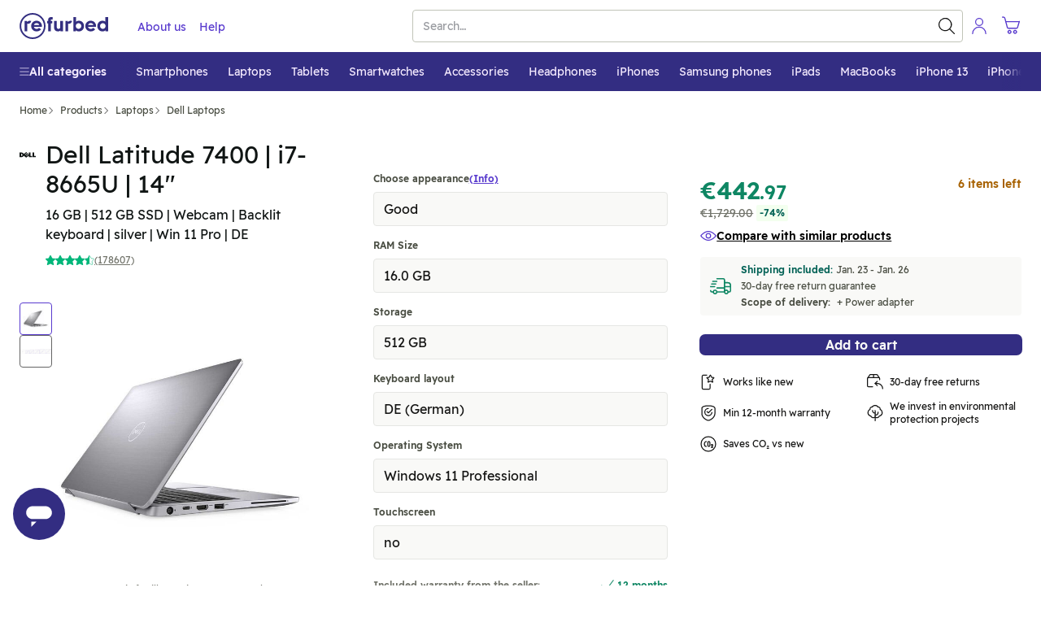

--- FILE ---
content_type: text/html; charset=utf-8
request_url: https://www.refurbed.es/p/dell-latitude-7400-8665u/
body_size: 99868
content:

 <!DOCTYPE html> <html lang="en-ES" prefix="og: https://ogp.me/ns#" class="scroll-smooth"> <head> <meta http-equiv="Content-Type" content="text/html; charset=utf-8" /> 
	 <link rel="preload" as="image" fetchpriority="high" href="https://files.refurbed.com/ii/dell-latitude-7400-8665u-1710147338383441313.jpg?t=fitdesign&h=600&w=800&t=convert&f=webp" type="image/webp" />  <link rel="canonical" href="https://www.refurbed.es/p/dell-latitude-7400-8665u/" />  <link href="https://www.refurbed.at/p/dell-latitude-7400-8665u/" hreflang="de-at" rel="alternate" />  <link href="https://www.refurbed.at/en-at/p/dell-latitude-7400-8665u/" hreflang="en-at" rel="alternate" />  <link href="https://www.refurbed.be/p/dell-latitude-7400-8665u/" hreflang="nl-be" rel="alternate" />  <link href="https://www.refurbed.be/fr-be/p/dell-latitude-7400-8665u/" hreflang="fr-be" rel="alternate" />  <link href="https://www.refurbed.be/en-be/p/dell-latitude-7400-8665u/" hreflang="en-be" rel="alternate" />  <link href="https://www.refurbed.cz/p/dell-latitude-7400-8665u/" hreflang="cs-cz" rel="alternate" />  <link href="https://www.refurbed.cz/en-cz/p/dell-latitude-7400-8665u/" hreflang="en-cz" rel="alternate" />  <link href="https://www.refurbed.de/p/dell-latitude-7400-8665u/" hreflang="de-de" rel="alternate" />  <link href="https://www.refurbed.de/en-de/p/dell-latitude-7400-8665u/" hreflang="en-de" rel="alternate" />  <link href="https://www.refurbed.dk/p/dell-latitude-7400-8665u/" hreflang="da-dk" rel="alternate" />  <link href="https://www.refurbed.dk/en-dk/p/dell-latitude-7400-8665u/" hreflang="en-dk" rel="alternate" />  <link href="https://www.refurbed.es/p/dell-latitude-7400-8665u/" hreflang="en-es" rel="alternate" />  <link href="https://www.refurbed.fi/p/dell-latitude-7400-8665u/" hreflang="fi-fi" rel="alternate" />  <link href="https://www.refurbed.fi/en-fi/p/dell-latitude-7400-8665u/" hreflang="en-fi" rel="alternate" />  <link href="https://www.refurbed.fr/p/dell-latitude-7400-8665u/" hreflang="fr-fr" rel="alternate" />  <link href="https://www.refurbed.fr/en-fr/p/dell-latitude-7400-8665u/" hreflang="en-fr" rel="alternate" />  <link href="https://www.refurbed.ie/p/dell-latitude-7400-8665u/" hreflang="en-ie" rel="alternate" />  <link href="https://www.refurbed.it/p/dell-latitude-7400-8665u/" hreflang="it-it" rel="alternate" />  <link href="https://www.refurbed.it/en-it/p/dell-latitude-7400-8665u/" hreflang="en-it" rel="alternate" />  <link href="https://www.refurbed.nl/p/dell-latitude-7400-8665u/" hreflang="nl-nl" rel="alternate" />  <link href="https://www.refurbed.nl/en-nl/p/dell-latitude-7400-8665u/" hreflang="en-nl" rel="alternate" />  <link href="https://www.refurbed.pl/p/dell-latitude-7400-8665u/" hreflang="pl-pl" rel="alternate" />  <link href="https://www.refurbed.pl/en-pl/p/dell-latitude-7400-8665u/" hreflang="en-pl" rel="alternate" />  <link href="https://www.refurbed.pt/p/dell-latitude-7400-8665u/" hreflang="pt-pt" rel="alternate" />  <link href="https://www.refurbed.pt/en-pt/p/dell-latitude-7400-8665u/" hreflang="en-pt" rel="alternate" />  <link href="https://www.refurbed.se/p/dell-latitude-7400-8665u/" hreflang="sv-se" rel="alternate" />  <link href="https://www.refurbed.se/en-se/p/dell-latitude-7400-8665u/" hreflang="en-se" rel="alternate" />  <link href="https://www.refurbed.si/p/dell-latitude-7400-8665u/" hreflang="en-si" rel="alternate" />  <link href="https://www.refurbed.sk/p/dell-latitude-7400-8665u/" hreflang="en-sk" rel="alternate" />  <link href="https://www.refurbed.ch/p/dell-latitude-7400-8665u/" hreflang="de-ch" rel="alternate" />  <link href="https://www.refurbed.ch/fr-ch/p/dell-latitude-7400-8665u/" hreflang="fr-ch" rel="alternate" />  <link href="https://www.refurbed.ch/en-ch/p/dell-latitude-7400-8665u/" hreflang="en-ch" rel="alternate" />  <meta property="og:type" content="website" /> <meta property="og:title" content="Dell Latitude 7400 - i7-8665U - 14&quot; Refurbished Laptop" /> <meta property="og:description" content="Upgrade productivity with the refurbished Dell Latitude 7400. Enjoy powerful performance, sleek design, and eco-friendly innovation in one device." /> <meta property="og:url" content="https://www.refurbed.es/p/dell-latitude-7400-8665u/" /> <meta property="og:image" content="https://files.refurbed.com/ii/dell-latitude-7400-8665u-1710147338383441313.jpg?t=resize&h=630&w=1200" /> <meta name="twitter:card" content="summary_large_image" /> <meta name="twitter:site" content="@refurbed" /> <meta name="twitter:title" content="Dell Latitude 7400 - i7-8665U - 14&quot; Refurbished Laptop" /> <meta name="twitter:description" content="Upgrade productivity with the refurbished Dell Latitude 7400. Enjoy powerful performance, sleek design, and eco-friendly innovation in one device." /> <meta name="twitter:image" content="https://files.refurbed.com/ii/dell-latitude-7400-8665u-1710147338383441313.jpg?t=resize&h=630&w=1200" />  
 <meta name="viewport" content="width=device-width, initial-scale=1, viewport-fit=cover" /> <meta http-equiv="X-UA-Compatible" content="IE=edge"> <link rel="apple-touch-icon" sizes="57x57" href="/assets/favicons/apple-touch-icon-57x57.png"> <link rel="apple-touch-icon" sizes="60x60" href="/assets/favicons/apple-touch-icon-60x60.png"> <link rel="apple-touch-icon" sizes="72x72" href="/assets/favicons/apple-touch-icon-72x72.png"> <link rel="apple-touch-icon" sizes="76x76" href="/assets/favicons/apple-touch-icon-76x76.png"> <link rel="apple-touch-icon" sizes="114x114" href="/assets/favicons/apple-touch-icon-114x114.png"> <link rel="apple-touch-icon" sizes="120x120" href="/assets/favicons/apple-touch-icon-120x120.png"> <link rel="apple-touch-icon" sizes="144x144" href="/assets/favicons/apple-touch-icon-144x144.png"> <link rel="apple-touch-icon" sizes="152x152" href="/assets/favicons/apple-touch-icon-152x152.png"> <link rel="apple-touch-icon" sizes="180x180" href="/assets/favicons/apple-touch-icon-180x180.png"> <link rel="icon" type="image/png" sizes="32x32" href="/assets/favicons/favicon-32x32.png"> <link rel="icon" type="image/png" sizes="16x16" href="/assets/favicons/favicon-16x16.png"> <link rel="manifest" href="/assets/favicons/site.webmanifest"> <link rel="shortcut icon" href="/assets/favicons/favicon.ico"> <meta name="msapplication-TileColor" content="#332e80"> <meta name="msapplication-config" content="/assets/favicons/browserconfig.xml"> <meta name="theme-color" content="#ffffff"> <link rel="dns-prefetch" href="https://static.klaviyo.com"> <link rel="dns-prefetch" href="https://www.youtube.com"> <link rel="dns-prefetch" href="https://www.google-analytics.com"> <link rel="dns-prefetch" href="https://www.facebook.com"> <link rel="dns-prefetch" href="https://analytics.tiktok.com"> <link rel="dns-prefetch" href="https://widget.trustpilot.com"> <link rel="dns-prefetch" href="https://googleads.g.doubleclick.net"> <link rel="dns-prefetch" href="https://connect.facebook.net"> <link rel="dns-prefetch" href="https://www.googletagmanager.com"> <link rel="dns-prefetch" href="https://www.googleadservices.com"> <link rel="dns-prefetch" href="https://stats.g.doubleclick.net"> <link rel="dns-prefetch" href="https://www.gstatic.com"> <link rel="dns-prefetch" href="https://adservice.google.com"> <link rel="dns-prefetch" href="https://containertags.belboon.de"> <link rel="dns-prefetch" href="https://tracking.s24.com"> <link rel="dns-prefetch" href="https://images.unsplash.com"> <link rel="dns-prefetch" href="https://load.fomo.com"> <link rel="dns-prefetch" href="https://e.fomo.com"> <link rel="dns-prefetch" href="https://geocode.usefomo.com"> <link rel="dns-prefetch" href="https://fast.a.klaviyo.com"> <link rel="dns-prefetch" href="https://a.klaviyo.com"> <link rel="dns-prefetch" href="https://static-forms.klaviyo.com"> <link rel="dns-prefetch" href="https://s.kk-resources.com"> <link rel="dns-prefetch" href="https://yt3.ggpht.com"> <link rel="dns-prefetch" href="https://cx.atdmt.com"> <link rel="dns-prefetch" href="https://static.doubleclick.net"> <link rel="dns-prefetch" href="https://cdn.jsdelivr.net"> <link rel="dns-prefetch" href="https://api.eu1.exponea.com"> <meta name="apple-mobile-web-app-title" content="refurbed"> <meta name="application-name" content="refurbed"> <meta name="msapplication-config" content="/assets/favicons/browserconfig.xml"> <meta name="theme-color" content="#ffffff"> <meta name="p:domain_verify" content="b6252e6384aafd160e06b6e9198321f9"/> 
  <title>Dell Latitude 7400 - i7-8665U - 14" Refurbished Laptop</title>   <meta name="description" content="Upgrade productivity with the refurbished Dell Latitude 7400. Enjoy powerful performance, sleek design, and eco-friendly innovation in one device." />   
 <script id="sentry-sdk"></script> <script src="/assets/script/sentry_helpers-WH3DZLWD.js"></script> <script> window.initSentry && window.initSentry({ environment: "production", release: "d79461c0", sampleRate: 1, tracingSampleRate: 0, replaysOnErrorSampleRate: 0, sentryURL: "/assets/sentry/9.14.0/loader.js", }); </script> 
    <script type="text/javascript"> var gtmUrlParams = "&gtm_auth=&gtm_cookies_win=&gtm_preview="; window.GTM_STATUS = 'loading'; var isApp = navigator.userAgent.includes('median') || navigator.userAgent.toLowerCase().includes('refurbedmobileapp'); var userAgentRuntime = isApp ? 'app' : 'web'; (function(w,d,s,l,i){w[l]=w[l]||[];w[l].push({ 'gtm.start': new Date().getTime(), event: 'gtm.js', userAgentRuntime   ,website_language: 'en' ,website_locale: 'en-ES' }); var f=d.getElementsByTagName(s)[0], j=d.createElement(s),dl=l!='dataLayer'?'&l='+l:'';j.async=true;j.src= 'https://www.googletagmanager.com/gtm.js?id='+i+dl + gtmUrlParams; j.addEventListener('load', function() { window.GTM_STATUS = 'loaded'; var _ge = new CustomEvent('gtm_loaded', { bubbles: true }); d.dispatchEvent(_ge); }); f.parentNode.insertBefore(j,f); })(window,document,'script','dataLayer','GTM-N5TW7MW'); </script>   <script> var firedEventsKey = 'firedEvents'; function getEventsFired() { try { var firedEvents = JSON.parse(sessionStorage.getItem(firedEventsKey)) || {}; if (typeof firedEvents !== 'object') { return {}; } return firedEvents; } catch(e) { console.warn(e); return {}; } } function hasEventFired(eventId) { var firedEvents = getEventsFired(); return firedEvents[eventId]; } function setEventFired(eventId) { var firedEvents = getEventsFired(); firedEvents[eventId] = true; sessionStorage.setItem(firedEventsKey, JSON.stringify(firedEvents)); } var experimentId = '';  experimentId = "product_ab_fast_delivery_dates"; if (!hasEventFired(experimentId)) { dataLayer.push({ event: 'experimentTrigger', id: "product_ab_fast_delivery_dates.0", experiment: "product_ab_fast_delivery_dates", segment: 0 }); setEventFired(experimentId); }  experimentId = "sf_enable_zendesk"; if (!hasEventFired(experimentId)) { dataLayer.push({ event: 'experimentTrigger', id: "sf_enable_zendesk.1", experiment: "sf_enable_zendesk", segment: 1 }); setEventFired(experimentId); }  experimentId = "sel_highlight_srp_in_perc"; if (!hasEventFired(experimentId)) { dataLayer.push({ event: 'experimentTrigger', id: "sel_highlight_srp_in_perc.1", experiment: "sel_highlight_srp_in_perc", segment: 1 }); setEventFired(experimentId); }  experimentId = "tradein_banner_copy_change"; if (!hasEventFired(experimentId)) { dataLayer.push({ event: 'experimentTrigger', id: "tradein_banner_copy_change.1", experiment: "tradein_banner_copy_change", segment: 1 }); setEventFired(experimentId); }  </script>   
 <template x-init="window.ga4.trigger({&quot;eventName&quot;:&quot;page_meta&quot;,&quot;payload&quot;:{&quot;page_type&quot;:&quot;product&quot;}});"> </template> 
   <meta property="og:site_name" content="Refurbed España" /> <meta property="og:locale" content="en_ES" />  <script> window.API_BASE_URL = "https://api.refurbed.io"; window.APP_COUNTRY = "es"; window.APP_LOCALE = "en-ES"; window.APP_LOCALE_IS_PRIMARY = true; window.APP_LANGUAGE = "en"; window.FILES_BASE_URL = "https://files.refurbed.com"; window.APP_ENVIRONMENT = "production"; window.APP_SENTRY_DSN = ""; window.APP_GTM_ENABLE = true; window.APP_GA_DEVMODE = false; window.APP_BLOOMREACH_DEVMODE = false; window.APP_BLOOMREACH_PROJECT_ID = "15b3d5f8-8e6e-11ec-ad80-9aa71103f3dc"; window.APP_BLOOMREACH_BASE_URL = "https://analytics.refurbed.es"; window.APP_GRPC_WEB_API_URL = "https://api.refurbed.com"; </script>  <script> !function(e,n,t,i,o,r){function a(e){if("number"!=typeof e)return e;var n=new Date;return new Date(n.getTime()+1e3*e)}var c=4e3,s="xnpe_async_hide";function p(e){return e.reduce((function(e,n){return e[n]=function(){e._.push([n.toString(),arguments])},e}),{_:[]})}function m(e,n,t){var i=t.createElement(n);i.src=e;var o=t.getElementsByTagName(n)[0];return o.parentNode.insertBefore(i,o),i}function u(e){return"[object Date]"===Object.prototype.toString.call(e)}r.target=r.target||"https://api.exponea.com",r.file_path=r.file_path||r.target+"/js/exponea.min.js",o[n]=p(["anonymize","initialize","identify","getSegments","update","track","trackLink","trackEnhancedEcommerce","getHtml","showHtml","showBanner","showWebLayer","ping","getAbTest","loadDependency","getRecommendation","reloadWebLayers","_preInitialize"]),o[n].notifications=p(["isAvailable","isSubscribed","subscribe","unsubscribe"]),o[n]["snippetVersion"]="v2.5.0",function(e,n,t){e[n]["_"+t]={},e[n]["_"+t].nowFn=Date.now,e[n]["_"+t].snippetStartTime=e[n]["_"+t].nowFn()}(o,n,"performance"),function(e,n,t,i,o,r){e[o]={sdk:e[i],sdkObjectName:i,skipExperiments:!!t.new_experiments,sign:t.token+"/"+(r.exec(n.cookie)||["","new"])[1],path:t.target}}(o,e,r,n,i,RegExp("__exponea_etc__"+"=([\\w-]+)")),function(e,n,t){m(e.file_path,n,t)}(r,t,e),function(e,n,t,i,o,r,p){if(e.new_experiments){!0===e.new_experiments&&(e.new_experiments={});var l,f=e.new_experiments.hide_class||s,_=e.new_experiments.timeout||c,d=encodeURIComponent(r.location.href.split("#")[0]);e.cookies&&e.cookies.expires&&("number"==typeof e.cookies.expires||u(e.cookies.expires)?l=a(e.cookies.expires):e.cookies.expires.tracking&&("number"==typeof e.cookies.expires.tracking||u(e.cookies.expires.tracking))&&(l=a(e.cookies.expires.tracking))),l&&l<new Date&&(l=void 0);var x=e.target+"/webxp/"+n+"/"+r[t].sign+"/modifications.min.js?http-referer="+d+"&timeout="+_+"ms"+(l?"&cookie-expires="+Math.floor(l.getTime()/1e3):"");"sync"===e.new_experiments.mode&&r.localStorage.getItem("__exponea__sync_modifications__")?function(e,n,t,i,o){t[o][n]="<"+n+' src="'+e+'"></'+n+">",i.writeln(t[o][n]),i.writeln("<"+n+">!"+o+".init && document.writeln("+o+"."+n+'.replace("/'+n+'/", "/'+n+'-async/").replace("><", " async><"))</'+n+">")}(x,n,r,p,t):function(e,n,t,i,o,r,a,c){r.documentElement.classList.add(e);var s=m(t,i,r);function p(){o[c].init||m(t.replace("/"+i+"/","/"+i+"-async/"),i,r)}function u(){r.documentElement.classList.remove(e)}s.onload=p,s.onerror=p,o.setTimeout(u,n),o[a]._revealPage=u}(f,_,x,n,r,p,o,t)}}(r,t,i,0,n,o,e),function(e,n,t){var i;(null===(i=t.experimental)||void 0===i?void 0:i.non_personalized_weblayers)&&e[n]._preInitialize(t),e[n].start=function(i){i&&Object.keys(i).forEach((function(e){return t[e]=i[e]})),e[n].initialize(t)}}(o,n,r)}(document,"exponea","script","webxpClient",window,{ target: "https://analytics.refurbed.es", token: "15b3d5f8-8e6e-11ec-ad80-9aa71103f3dc", experimental: { non_personalized_weblayers: true }, track: { visits: false },  }); exponea.start(); window.IsExponeaLoaded = exponea.isInitialized; var exponeaLoaded = new CustomEvent('exponea_loaded', { bubbles: true }); window.dispatchEvent(exponeaLoaded); </script>  
 <link rel="preload" as="script" crossorigin href="/assets/script/alpine-GYQZKSBX.js" /> <style type="text/css"> @-ms-viewport{width:device-width}article,aside,dialog,figcaption,figure,footer,header,hgroup,main,nav,section{display:block}[tabindex="-1"]:focus{outline:none !important}hr{box-sizing:content-box;height:0;overflow:visible}h1,h2,h3,h4,h5,h6{margin-top:0;margin-bottom:.5rem}p{margin-top:0;margin-bottom:1rem}abbr[title],abbr[data-original-title]{text-decoration:underline;text-decoration:underline dotted;cursor:help;border-bottom:0}address{margin-bottom:1rem;font-style:normal;line-height:inherit}ol,ul,dl{margin-top:0;margin-bottom:1rem}ol ol,ul ul,ol ul,ul ol{margin-bottom:0}dt{font-weight:bold}dd{margin-bottom:.5rem;margin-left:0}blockquote{margin:0 0 1rem}dfn{font-style:italic}b,strong{font-weight:bolder}small{font-size:80%}sub,sup{position:relative;font-size:75%;line-height:0;vertical-align:baseline}sub{bottom:-.25em}sup{top:-.5em}a{color:#317cba;text-decoration:none;background-color:transparent;-webkit-text-decoration-skip:objects}a:hover{color:#21547d;text-decoration:underline}a:not([href]):not([tabindex]){color:inherit;text-decoration:none}a:not([href]):not([tabindex]):focus,a:not([href]):not([tabindex]):hover{color:inherit;text-decoration:none}a:not([href]):not([tabindex]):focus{outline:0}pre,code,kbd,samp{font-family:monospace, monospace;font-size:1em}pre{margin-top:0;margin-bottom:1rem;overflow:auto}figure{margin:0 0 1rem}img{vertical-align:middle;border-style:none}svg:not(:root){overflow:hidden}a,area,button,[role="button"],input,label,select,summary,textarea{touch-action:manipulation}table{border-collapse:collapse}caption{padding-top:.75rem;padding-bottom:.75rem;color:#868e96;text-align:left;caption-side:bottom}th{text-align:left}label{display:inline-block;margin-bottom:.5rem}button:focus{outline:1px dotted;outline:5px auto -webkit-focus-ring-color}input,button,select,optgroup,textarea{margin:0;font-family:inherit;font-size:inherit;line-height:inherit}button,input{overflow:visible}button,select{text-transform:none}button,html [type="button"],[type="reset"],[type="submit"]{-webkit-appearance:button}button::-moz-focus-inner,[type="button"]::-moz-focus-inner,[type="reset"]::-moz-focus-inner,[type="submit"]::-moz-focus-inner{padding:0;border-style:none}input[type="radio"],input[type="checkbox"]{box-sizing:border-box;padding:0}input[type="date"],input[type="time"],input[type="datetime-local"],input[type="month"]{-webkit-appearance:listbox}textarea{overflow:auto;resize:vertical}fieldset{min-width:0;padding:0;margin:0;border:0}legend{display:block;width:100%;max-width:100%;padding:0;margin-bottom:.5rem;font-size:1.5rem;line-height:inherit;color:inherit;white-space:normal}progress{vertical-align:baseline}[type="number"]::-webkit-inner-spin-button,[type="number"]::-webkit-outer-spin-button{height:auto}[type="search"]{outline-offset:-2px;-webkit-appearance:none}[type="search"]::-webkit-search-cancel-button,[type="search"]::-webkit-search-decoration{-webkit-appearance:none}::-webkit-file-upload-button{font:inherit;-webkit-appearance:button}output{display:inline-block}summary{display:list-item}template{display:none}[hidden]{display:none !important}@-ms-viewport{width:device-width}html{box-sizing:border-box;-ms-overflow-style:scrollbar}*,*::before,*::after{box-sizing:inherit}.container{margin-right:auto;margin-left:auto;padding-right:15px;padding-left:15px;width:100%}@media (min-width: 576px){.container{max-width:540px}}@media (min-width: 768px){.container{max-width:720px}}@media (min-width: 992px){.container{max-width:960px}}@media (min-width: 1200px){.container{max-width:1140px}}.container-fluid{width:100%;margin-right:auto;margin-left:auto;padding-right:15px;padding-left:15px;width:100%}.row{display:flex;flex-wrap:wrap;margin-right:-15px;margin-left:-15px}.no-gutters{margin-right:0;margin-left:0}.no-gutters>.col,.no-gutters>[class*="col-"]{padding-right:0;padding-left:0}.col-xl,.col-xl-auto,.col-xl-12,.col-xl-11,.col-xl-10,.col-xl-9,.col-xl-8,.col-xl-7,.col-xl-6,.col-xl-5,.col-xl-4,.col-xl-3,.col-xl-2,.col-xl-1,.col-lg,.col-lg-auto,.col-lg-12,.col-lg-11,.col-lg-10,.col-lg-9,.col-lg-8,.col-lg-7,.col-lg-6,.col-lg-5,.col-lg-4,.col-lg-3,.col-lg-2,.col-lg-1,.col-md,.col-md-auto,.col-md-12,.col-md-11,.col-md-10,.col-md-9,.col-md-8,.col-md-7,.col-md-6,.col-md-5,.col-md-4,.col-md-3,.col-md-2,.col-md-1,.col-sm,.col-sm-auto,.col-sm-12,.col-sm-11,.col-sm-10,.col-sm-9,.col-sm-8,.col-sm-7,.col-sm-6,.col-sm-5,.col-sm-4,.col-sm-3,.col-sm-2,.col-sm-1,.col,.col-auto,.col-12,.col-11,.col-10,.col-9,.col-8,.col-7,.col-6,.col-5,.col-4,.col-3,.col-2,.col-1{position:relative;width:100%;min-height:1px;padding-right:15px;padding-left:15px}.col{flex-basis:0;flex-grow:1;max-width:100%}.col-auto{flex:0 0 auto;width:auto;max-width:none}.col-1{flex:0 0 8.3333333333%;max-width:8.3333333333%}.col-2{flex:0 0 16.6666666667%;max-width:16.6666666667%}.col-3{flex:0 0 25%;max-width:25%}.col-4{flex:0 0 33.3333333333%;max-width:33.3333333333%}.col-5{flex:0 0 41.6666666667%;max-width:41.6666666667%}.col-6{flex:0 0 50%;max-width:50%}.col-7{flex:0 0 58.3333333333%;max-width:58.3333333333%}.col-8{flex:0 0 66.6666666667%;max-width:66.6666666667%}.col-9{flex:0 0 75%;max-width:75%}.col-10{flex:0 0 83.3333333333%;max-width:83.3333333333%}.col-11{flex:0 0 91.6666666667%;max-width:91.6666666667%}.col-12{flex:0 0 100%;max-width:100%}.order-1{order:1}.order-2{order:2}.order-3{order:3}.order-4{order:4}.order-5{order:5}.order-6{order:6}.order-7{order:7}.order-8{order:8}.order-9{order:9}.order-10{order:10}.order-11{order:11}.order-12{order:12}@media (min-width: 576px){.col-sm{flex-basis:0;flex-grow:1;max-width:100%}.col-sm-auto{flex:0 0 auto;width:auto;max-width:none}.col-sm-1{flex:0 0 8.3333333333%;max-width:8.3333333333%}.col-sm-2{flex:0 0 16.6666666667%;max-width:16.6666666667%}.col-sm-3{flex:0 0 25%;max-width:25%}.col-sm-4{flex:0 0 33.3333333333%;max-width:33.3333333333%}.col-sm-5{flex:0 0 41.6666666667%;max-width:41.6666666667%}.col-sm-6{flex:0 0 50%;max-width:50%}.col-sm-7{flex:0 0 58.3333333333%;max-width:58.3333333333%}.col-sm-8{flex:0 0 66.6666666667%;max-width:66.6666666667%}.col-sm-9{flex:0 0 75%;max-width:75%}.col-sm-10{flex:0 0 83.3333333333%;max-width:83.3333333333%}.col-sm-11{flex:0 0 91.6666666667%;max-width:91.6666666667%}.col-sm-12{flex:0 0 100%;max-width:100%}.order-sm-1{order:1}.order-sm-2{order:2}.order-sm-3{order:3}.order-sm-4{order:4}.order-sm-5{order:5}.order-sm-6{order:6}.order-sm-7{order:7}.order-sm-8{order:8}.order-sm-9{order:9}.order-sm-10{order:10}.order-sm-11{order:11}.order-sm-12{order:12}}@media (min-width: 768px){.col-md{flex-basis:0;flex-grow:1;max-width:100%}.col-md-auto{flex:0 0 auto;width:auto;max-width:none}.col-md-1{flex:0 0 8.3333333333%;max-width:8.3333333333%}.col-md-2{flex:0 0 16.6666666667%;max-width:16.6666666667%}.col-md-3{flex:0 0 25%;max-width:25%}.col-md-4{flex:0 0 33.3333333333%;max-width:33.3333333333%}.col-md-5{flex:0 0 41.6666666667%;max-width:41.6666666667%}.col-md-6{flex:0 0 50%;max-width:50%}.col-md-7{flex:0 0 58.3333333333%;max-width:58.3333333333%}.col-md-8{flex:0 0 66.6666666667%;max-width:66.6666666667%}.col-md-9{flex:0 0 75%;max-width:75%}.col-md-10{flex:0 0 83.3333333333%;max-width:83.3333333333%}.col-md-11{flex:0 0 91.6666666667%;max-width:91.6666666667%}.col-md-12{flex:0 0 100%;max-width:100%}.order-md-1{order:1}.order-md-2{order:2}.order-md-3{order:3}.order-md-4{order:4}.order-md-5{order:5}.order-md-6{order:6}.order-md-7{order:7}.order-md-8{order:8}.order-md-9{order:9}.order-md-10{order:10}.order-md-11{order:11}.order-md-12{order:12}}@media (min-width: 992px){.col-lg{flex-basis:0;flex-grow:1;max-width:100%}.col-lg-auto{flex:0 0 auto;width:auto;max-width:none}.col-lg-1{flex:0 0 8.3333333333%;max-width:8.3333333333%}.col-lg-2{flex:0 0 16.6666666667%;max-width:16.6666666667%}.col-lg-3{flex:0 0 25%;max-width:25%}.col-lg-4{flex:0 0 33.3333333333%;max-width:33.3333333333%}.col-lg-5{flex:0 0 41.6666666667%;max-width:41.6666666667%}.col-lg-6{flex:0 0 50%;max-width:50%}.col-lg-7{flex:0 0 58.3333333333%;max-width:58.3333333333%}.col-lg-8{flex:0 0 66.6666666667%;max-width:66.6666666667%}.col-lg-9{flex:0 0 75%;max-width:75%}.col-lg-10{flex:0 0 83.3333333333%;max-width:83.3333333333%}.col-lg-11{flex:0 0 91.6666666667%;max-width:91.6666666667%}.col-lg-12{flex:0 0 100%;max-width:100%}.order-lg-1{order:1}.order-lg-2{order:2}.order-lg-3{order:3}.order-lg-4{order:4}.order-lg-5{order:5}.order-lg-6{order:6}.order-lg-7{order:7}.order-lg-8{order:8}.order-lg-9{order:9}.order-lg-10{order:10}.order-lg-11{order:11}.order-lg-12{order:12}}@media (min-width: 1200px){.col-xl{flex-basis:0;flex-grow:1;max-width:100%}.col-xl-auto{flex:0 0 auto;width:auto;max-width:none}.col-xl-1{flex:0 0 8.3333333333%;max-width:8.3333333333%}.col-xl-2{flex:0 0 16.6666666667%;max-width:16.6666666667%}.col-xl-3{flex:0 0 25%;max-width:25%}.col-xl-4{flex:0 0 33.3333333333%;max-width:33.3333333333%}.col-xl-5{flex:0 0 41.6666666667%;max-width:41.6666666667%}.col-xl-6{flex:0 0 50%;max-width:50%}.col-xl-7{flex:0 0 58.3333333333%;max-width:58.3333333333%}.col-xl-8{flex:0 0 66.6666666667%;max-width:66.6666666667%}.col-xl-9{flex:0 0 75%;max-width:75%}.col-xl-10{flex:0 0 83.3333333333%;max-width:83.3333333333%}.col-xl-11{flex:0 0 91.6666666667%;max-width:91.6666666667%}.col-xl-12{flex:0 0 100%;max-width:100%}.order-xl-1{order:1}.order-xl-2{order:2}.order-xl-3{order:3}.order-xl-4{order:4}.order-xl-5{order:5}.order-xl-6{order:6}.order-xl-7{order:7}.order-xl-8{order:8}.order-xl-9{order:9}.order-xl-10{order:10}.order-xl-11{order:11}.order-xl-12{order:12}}blockquote{position:relative;padding:10px 0px 0px 10px}blockquote,blockquote>span{font-size:16px;line-height:20px;margin:0px}blockquote span{position:relative;z-index:1}blockquote:before{content:"\201D";font-size:150px;position:absolute;left:-15px;top:50px;color:#c5c8d3}p,address{font-size:18px;line-height:30px;word-wrap:break-word}p.lead,address.lead{font-size:20px}p.lead.lead-sm,address.lead.lead-sm{font-size:14px;line-height:20px;color:#101514}p.text-md,address.text-md{font-size:17px;line-height:26px}p.text-dark,address.text-dark{color:#101514}p.deemph,span.deemph,small.deemph{color:#999}h1,.h1,h2,.h2,h3,.h3,h4,.h4,h5,.h5,h6,.h6{color:#1e1406;margin-bottom:.5rem;line-height:1.1}h1 small,.h1 small,h2 small,.h2 small,h3 small,.h3 small,h4 small,.h4 small,h5 small,.h5 small,h6 small,.h6 small{margin-left:15px}h1,.h1{font-size:30px;font-weight:300;margin-top:55px;line-height:35px}h1.emph,.h1.emph{font-weight:400}h1.extra-emph,.h1.extra-emph{font-weight:500}h1 svg.icon,.h1 svg.icon{position:relative;top:6px;height:35px;width:35px;margin-right:7px}h2,.h2{font-size:20px;font-weight:400;margin-top:35px}h2.emph,.h2.emph{font-weight:400}h3,.h3{font-size:18px;font-weight:300;margin-top:28px}h3.emph,.h3.emph{font-weight:400}h3 svg.icon,.h3 svg.icon{position:relative;top:3px;height:20px;width:20px;margin-right:7px}h4,.h4{font-size:18px;font-weight:400;margin-top:25px;margin-bottom:13px}h5,.h5{font-size:14px;font-weight:500;margin-top:14px;text-transform:uppercase;letter-spacing:2px}h6,.h6{font-size:16px;font-weight:500;margin-top:25px}h6.emph,.h6.emph{color:#646464}.mt-auto{margin-top:auto !important}.small-gutters{margin-right:-6.5px;margin-left:-6.5px}.small-gutters>.col,.small-gutters>[class*="col-"]{padding-right:6.5px;padding-left:6.5px}@media (max-width: 576px){.container-fluid.mobile-lattice-4,.container-fluid.mobile-lattice-4 .container,.container.mobile-lattice-4,.container.mobile-lattice-4 .container{width:100% !important;max-width:100% !important;padding-right:0px;padding-left:0px}.container-fluid.mobile-lattice-4 .row,.container.mobile-lattice-4 .row{margin-left:0px !important;margin-right:0px !important}.container-fluid.mobile-lattice-4 div[class^="col"].lattice-cell,.container.mobile-lattice-4 div[class^="col"].lattice-cell{border-top:1px solid #c5c8d3}.container-fluid.mobile-lattice-4 div[class^="col"].lattice-cell:nth-child(1),.container.mobile-lattice-4 div[class^="col"].lattice-cell:nth-child(1){border-right:1px solid #c5c8d3}.container-fluid.mobile-lattice-4 div[class^="col"].lattice-cell:nth-child(3),.container.mobile-lattice-4 div[class^="col"].lattice-cell:nth-child(3){border-bottom:1px solid #c5c8d3;border-right:1px solid #c5c8d3}.container-fluid.mobile-lattice-4 div[class^="col"].lattice-cell:nth-child(4),.container.mobile-lattice-4 div[class^="col"].lattice-cell:nth-child(4){border-bottom:1px solid #c5c8d3}}.container-fluid.mobile-lattice-4.lattice-padding div[class^="col"].lattice-cell,.container.mobile-lattice-4.lattice-padding div[class^="col"].lattice-cell{display:flex;flex-direction:column;align-items:center;padding-bottom:30px}@media (max-width: 576px){.container-fluid.mobile-lattice-4.lattice-padding div[class^="col"].lattice-cell,.container.mobile-lattice-4.lattice-padding div[class^="col"].lattice-cell{padding-top:30px}}.container-fluid.mobile-lattice-4.lattice-padding div[class^="col"].lattice-cell svg.icon,.container.mobile-lattice-4.lattice-padding div[class^="col"].lattice-cell svg.icon{margin-top:20px;margin-bottom:20px}@media (max-width: 576px){.hide-xs-less{display:none !important}}@media (max-width: 768px){.hide-sm-less{display:none !important}}@media (max-width: 992px){.hide-md-less{display:none !important}}@media (min-width: 992px){.hide-lg{display:none !important}}@media (min-width: 768px){.hide-md{display:none !important}}@media (max-width: 768px){.mr-sm-less-auto{margin-right:auto !important}}@media (min-width: 768px){.ml-md-auto{margin-left:auto !important}}.ml-auto{margin-left:auto !important}.mr-auto{margin-right:auto !important}.btn{display:flex;justify-content:center;align-items:center;height:40px;width:166px;text-transform:uppercase;font-weight:500 !important;font-size:14px !important;letter-spacing:0.014em;color:#fff;background-color:#317cba;border-radius:2px;text-align:center;box-shadow:none;border:0px;-webkit-user-select:none;-moz-user-select:none;-ms-user-select:none}.btn:hover{text-decoration:none;color:#fff}.btn.btn-center{margin-left:auto;margin-right:auto}.btn.btn-outline{border:1px solid;color:#101514;background-color:transparent;border:1px solid #101514;width:100%;line-height:38px}@media (min-width: 768px){.btn.btn-outline{max-width:240px}}.btn.btn-primary{width:100%;background-color:transparent;background-image:linear-gradient(to right top, #317cba 40%, #c6c9e6)}@media (min-width: 768px){.btn.btn-primary{max-width:263px}}.btn.btn-dynamic{width:100% !important;max-width:none !important}.container-fluid.section-emph{background-color:#f4f5f7;border-top:1px solid #c5c8d3;border-bottom:1px solid #c5c8d3}.container-fluid.section-text p{margin:0px}.section .row{margin-bottom:0px !important}.section header h2,.section header .btn,.section header a.emph,.section footer h2,.section footer .btn,.section footer a.emph{margin:35px auto 35px auto}.section.section-interstitial{padding-top:60px;padding-bottom:60px}.section.section-interstitial h2{margin-top:0px}.section.section-interstitial p{font-size:20px;color:#101514;line-height:35px}.section.border-top{border-top:1px solid #c5c8d3}.section-process{text-align:center}.section-process svg.icon{height:80px;width:80px}.section-process span{display:inline-block;width:100%;text-transform:uppercase;font-size:14px;font-weight:500;letter-spacing:2px;margin-top:6px;margin-bottom:5px}.section-reviews{margin:35px 0px 0px 0px}.section-reviews header{padding-left:10px;font-weight:500}.section-reviews .review{display:flex;flex-direction:column;height:100%}.section-reviews .review blockquote{margin:auto 0px auto 0px}.section-reviews .review footer{margin:25px 0px 15px 10px}.section-text h2{font-size:14px;font-weight:500;letter-spacing:2px;margin:7.5px 0px 7.5px 0px;text-transform:uppercase}.section-text .markdown{color:#646464}.section-content-points ol li,.section-content-points ul li{color:#bc84ff}.section-content-points ol li p,.section-content-points ul li p{font-size:14px;line-height:20px;color:#646464}.section-bigsvg svg{display:flex !important;max-width:100%;max-height:350px}@media (max-width: 768px){.section-bigsvg svg{max-height:200px}}.section-bigsvg svg.icon{fill:#317cba}.section-bigsvg .content{display:flex;flex-direction:column;justify-content:center;padding-top:25px;padding-bottom:25px}.section-bigsvg .content h1,.section-bigsvg .content .h1{margin-top:0px}.section-bigimg img,.section-bigimg iframe{display:flex;margin:0px auto 0px auto}@media (max-width: 576px){.section-bigimg img,.section-bigimg iframe{max-height:250px}}.section-bigimg img{max-width:100%;height:auto}.section-team-member{text-align:center;margin-bottom:25px}.section-team-member img{display:flex;margin-left:auto;margin-right:auto;max-width:70%;max-height:200px}.section-team-member h3{margin:15px 0px 0px 0px}.section-team-member span{font-size:12px;font-weight:500;text-transform:uppercase}.section-team-member p{font-size:12px;line-height:18px;max-width:400px;margin-left:auto;margin-right:auto}.row.heading{margin-top:30px;margin-bottom:30px !important}.row.heading.no-bottomspace{margin-bottom:0px !important}.row.heading h1{margin-top:0}.noUi-target,.noUi-target *{-webkit-touch-callout:none;-webkit-tap-highlight-color:transparent;-webkit-user-select:none;-ms-touch-action:none;touch-action:none;-ms-user-select:none;-moz-user-select:none;user-select:none;-moz-box-sizing:border-box;box-sizing:border-box}.noUi-target{position:relative}.noUi-base,.noUi-connects{width:100%;height:100%;position:relative;z-index:1}.noUi-connects{overflow:hidden;z-index:0}.noUi-connect,.noUi-origin{will-change:transform;position:absolute;z-index:1;top:0;right:0;height:100%;width:100%;-ms-transform-origin:0 0;-webkit-transform-origin:0 0;-webkit-transform-style:preserve-3d;transform-origin:0 0;transform-style:flat}.noUi-txt-dir-rtl.noUi-horizontal .noUi-origin{left:0;right:auto}.noUi-vertical .noUi-origin{top:-100%;width:0}.noUi-horizontal .noUi-origin{height:0}.noUi-handle{-webkit-backface-visibility:hidden;backface-visibility:hidden;position:absolute}.noUi-touch-area{height:100%;width:100%}.noUi-state-tap .noUi-connect,.noUi-state-tap .noUi-origin{-webkit-transition:transform 0.3s;transition:transform 0.3s}.noUi-state-drag *{cursor:inherit !important}.noUi-horizontal{height:3px}.noUi-horizontal .noUi-handle{width:24px;height:24px;right:-12px;top:-11px}.noUi-txt-dir-rtl.noUi-horizontal .noUi-handle{left:-17px;right:auto}.noUi-target{background:#c5c8d3;border-radius:3px}.noUi-connects{border-radius:3px}.noUi-connect{background:#4271db}.noUi-draggable{cursor:ew-resize}.noUi-handle{border:1px solid #c5c8d3;border-radius:12px;background:#fff;cursor:default}.noUi-active{box-shadow:inset 0 0 1px #fff, inset 0 1px 7px #ddd, 0 3px 6px -3px #bbb}[disabled] .noUi-connect{background:#b8b8b8}[disabled] .noUi-handle,[disabled].noUi-handle,[disabled].noUi-target{cursor:not-allowed}.noUi-pips,.noUi-pips *{-moz-box-sizing:border-box;box-sizing:border-box}.noUi-pips{position:absolute;color:#999}.noUi-value{position:absolute;white-space:nowrap;text-align:center}.noUi-value-sub{color:#ccc;font-size:10px}.noUi-marker{position:absolute;background:#ccc}.noUi-marker-sub{background:#aaa}.noUi-marker-large{background:#aaa}.noUi-pips-horizontal{padding:10px 0;height:80px;top:100%;left:0;width:100%}.noUi-value-horizontal{-webkit-transform:translate(-50%, 50%);transform:translate(-50%, 50%)}.noUi-rtl .noUi-value-horizontal{-webkit-transform:translate(50%, 50%);transform:translate(50%, 50%)}.noUi-marker-horizontal.noUi-marker{margin-left:-1px;width:2px;height:5px}.noUi-marker-horizontal.noUi-marker-sub{height:10px}.noUi-marker-horizontal.noUi-marker-large{height:15px}.noUi-pips-vertical{padding:0 10px;height:100%;top:0;left:100%}.noUi-value-vertical{-webkit-transform:translate(0, -50%);transform:translate(0, -50%);padding-left:25px}.noUi-rtl .noUi-value-vertical{-webkit-transform:translate(0, 50%);transform:translate(0, 50%)}.noUi-marker-vertical.noUi-marker{width:5px;height:2px;margin-top:-1px}.noUi-marker-vertical.noUi-marker-sub{width:10px}.noUi-marker-vertical.noUi-marker-large{width:15px}.noUi-tooltip{display:block;position:absolute;border:1px solid #d9d9d9;border-radius:3px;background:#fff;color:#000;padding:5px;text-align:center;white-space:nowrap}.noUi-horizontal .noUi-tooltip{-webkit-transform:translate(-50%, 0);transform:translate(-50%, 0);left:50%;bottom:120%}.noUi-horizontal .noUi-origin>.noUi-tooltip{-webkit-transform:translate(50%, 0);transform:translate(50%, 0);left:auto;bottom:10px}.rebrand-slider .noUi-target .noUi-connect{background:#593bce}.rebrand-slider .noUi-target .noUi-handle{border:1px solid #593bce}.product-gallery{width:100%}.product-gallery img{display:flex;max-width:80%;margin:0px auto 0px auto}@media (max-width: 768px){.product-gallery img{max-height:325px}}@media (min-width: 768px){.product-gallery img{max-width:90%}}.icon-box{display:flex;flex-wrap:wrap;align-content:flex-start}.icon-box.icon-box-grey,.icon-box.icon-box-grey a{color:#f4f5f7}.icon-box>div,.icon-box>a{display:flex;width:50px;max-width:50px;height:50px;align-items:center;justify-content:center;color:inherit}.icon-box>div svg.icon,.icon-box>a svg.icon{width:80%;height:80%;max-width:35px;max-height:35px}.icon-box.icon-box-md>div,.icon-box.icon-box-md>a{height:40px;width:40px}.icon-box.icon-box-md>div svg.icon,.icon-box.icon-box-md>a svg.icon{width:30px;height:30px}dl.specs-list,ul.specs-list{list-style:none;margin:14px 22px 14px 22px;padding:0px}dl.specs-list.no-margin,ul.specs-list.no-margin{margin:0px}dl.specs-list dt,dl.specs-list dd,dl.specs-list li,ul.specs-list dt,ul.specs-list dd,ul.specs-list li{font-size:14px;font-weight:400;color:#646464;margin-bottom:5px}dl.specs-list dt,ul.specs-list dt{margin-right:3px;float:left;clear:left}dl.specs-list dt:after,ul.specs-list dt:after{content:":"}dl.specs-list svg.icon,ul.specs-list svg.icon{position:relative;top:2px;height:14px;width:14px;fill:#317cba;margin-right:8px}dl.specs-list.specs-list-lg dt,dl.specs-list.specs-list-lg dd,dl.specs-list.specs-list-lg li,ul.specs-list.specs-list-lg dt,ul.specs-list.specs-list-lg dd,ul.specs-list.specs-list-lg li{font-size:16px}dl.specs-list.specs-list-xl dt,dl.specs-list.specs-list-xl dd,dl.specs-list.specs-list-xl li,ul.specs-list.specs-list-xl dt,ul.specs-list.specs-list-xl dd,ul.specs-list.specs-list-xl li{font-size:17px}dl.specs-list.specs-list-indent,ul.specs-list.specs-list-indent{margin:14px 26px 14px 26px;text-indent:-26px}.alert{font-size:14px;font-weight:500;width:100%;border-radius:2px;padding:10px;text-align:center;margin:15px 0px 15px 0px}.alert.alert-error{background-color:#dc5555;color:#fff}.alert.alert-success{background-color:#a8cd1b;color:#fff}button{cursor:pointer}.form-control{font-size:14px}.form-group{margin-bottom:7px}.form-group>label.inborder{display:inline-block;position:relative;top:11px;padding:2px 6px 2px 6px;margin-left:16px;background-color:#fff;z-index:25;font-size:10px;color:#646464}.form-group>label.inborder.required::after{content:"*"}.form-group>label.inborder svg.icon{position:relative;width:9px;height:9px;top:1px;left:1px}.form-group.has-danger .form-control{border-color:#dc5555}.form-group.has-danger>label.inborder{color:#dc5555}.form-group.has-danger small.text-help{position:absolute;color:#dc5555;font-size:10px;line-height:20px}.form-group>.custom-control{display:flex;margin:15px 0px 0px 0px}.custom-control{position:relative;display:inline-flex;min-height:1.5rem}.custom-control-input{position:absolute;z-index:-1;opacity:0}.custom-control-input:checked~.custom-control-indicator{color:#fff;background-color:#317cba}.custom-control-input:active~.custom-control-indicator{color:#fff;background-color:#839cff}.custom-control-input:disabled~.custom-control-indicator{background-color:#e9ecef}.custom-control-input:disabled~.custom-control-description{color:#868e96}.custom-control-indicator{display:flex;flex-shrink:0;width:20px;height:20px;pointer-events:none;user-select:none;outline:none;margin:auto 0px auto 0px;background-color:#f4f5f7;border:1px solid #c5c8d3;background-repeat:no-repeat;background-position:center center;background-size:50% 50%}.custom-checkbox{-webkit-user-select:none;-moz-user-select:none;-ms-user-select:none;cursor:pointer;font-size:12px;line-height:16px;color:#646464}.custom-checkbox .custom-control-indicator{border-radius:2px}.custom-checkbox .custom-control-input:checked~.custom-control-indicator{background-image:url("data:image/svg+xml;charset=utf8,%3Csvg xmlns='http://www.w3.org/2000/svg' viewBox='0 0 8 8'%3E%3Cpath fill='%23fff' d='M6.564.75l-3.59 3.612-1.538-1.55L0 4.26 2.974 7.25 8 2.193z'/%3E%3C/svg%3E")}.custom-checkbox .custom-control-description{margin:3px 0px 3px 15px}.custom-select{-webkit-user-select:none;-moz-user-select:none;-ms-user-select:none;font-size:14px;display:inline-block;width:100%;height:2.5rem;padding:.625rem 1.25rem .625rem 1.25rem;line-height:1.25;color:#101514;vertical-align:middle;background:#fff url("data:image/svg+xml;charset=utf8,%3Csvg xmlns='http://www.w3.org/2000/svg' viewBox='0 0 4 5'%3E%3Cpath fill='%23333' d='M2 0L0 2h4zm0 5L0 3h4z'/%3E%3C/svg%3E") no-repeat right 1.25rem center;background-size:8px 10px;border:1px solid #c5c8d3;border-radius:2px;appearance:none}.custom-select:focus{border-color:#317cba;outline:none}.custom-select:focus::-ms-value{color:#101514;background-color:#fff}.custom-select:disabled{color:#868e96;background-color:#f4f5f7}.custom-select::-ms-expand{opacity:0}select{-webkit-appearance:none;-moz-appearance:none;text-indent:0.01px;text-overflow:""}select::-ms-expand{display:none}.searchbar{display:flex;align-items:center}form.search{display:flex;align-items:center;width:100%}form.search input,form.search button{height:40px;font-size:18px;font-weight:400;padding:0 1.25rem}form.search input{position:relative;display:flex;color:#a4a6aa;border-radius:2px 0px 0px 2px;border-right:0px}form.search input::placeholder{color:#646464;opacity:1}form.search button{width:70px;background-color:#101514;border:0px;border-radius:0px 2px 2px 0px;color:#fff;line-height:40px}form.search button svg.icon{position:relative;top:1.5px;height:19px;width:19px}form.search.search-lg input,form.search.search-lg button{height:50px}@media (min-width: 768px){form.search.search-lg input,form.search.search-lg button{font-size:25px}}form.search.search-lg button{line-height:50px}form.search a{margin-left:20px;padding-left:20px;text-transform:none !important;font-size:14px;font-weight:600;line-height:40px;color:#999 !important}.table{width:100%;max-width:100%;margin-bottom:1rem;background-color:#fff;position:relative}.table th,.table td{padding:.75rem;vertical-align:middle;border-top:1px solid #e9ecef}@media (max-width: 767px){.table th:first-child,.table td:first-child{padding-left:0px}}.table thead th{vertical-align:bottom;border-bottom:2px solid #e9ecef}.table tbody+tbody{border-top:2px solid #e9ecef}.table tr{height:1.75em;line-height:1.75em}.table.table-rowlinks a.rowlink:hover{color:inherit;text-decoration:none}.table.table-rowlinks a.rowlink::before{content:"";display:block;position:absolute;left:0;width:100%;height:1.75em}@media (max-width: 991px){.table-responsive{display:block;width:100%;overflow-x:auto;-ms-overflow-style:-ms-autohiding-scrollbar}.table-responsive.table-bordered{border:0}}body{display:flex;min-height:100vh;flex-direction:column}body #wrapper{flex:1 0 auto}body #wrapper.cover{filter:brightness(0.75);background-color:#fefefe;moz-transition:color 0.2s ease-in;-o-transition:color 0.2s ease-in;-webkit-transition:color 0.2s ease-in}body #wrapper>.container>.row,body #wrapper>.container-fluid>.row{margin-bottom:40px}.topspace{margin-top:20px !important}.bigtopspace{margin-top:40px !important}.no-bottomspace{margin-bottom:0px !important}.smallbottomspace{margin-bottom:20px !important}.bottomspace{margin-bottom:40px !important}.no-headspace{margin-top:0px !important}.d-none{display:none !important}.d-flex{display:flex}a.hidelink{cursor:default}a.hidelink:hover{text-decoration:none}a.cover-link{position:absolute;width:100%;height:100%;top:0;left:0;z-index:1}a.emph{display:inline-block;color:#101514;font-size:12px;font-weight:500;line-height:20px;text-transform:uppercase;padding:0px 1px 2px 1px}a.emph:not(.no-underline){background-image:linear-gradient(to right top, #317cba 40%, #c6c9e6);background-size:100% 2px;background-position:bottom left, bottom right;background-repeat:no-repeat}a.emph:hover{text-decoration:none}a.emph.emph-light{color:#fff}a.link-sm{font-size:12px;line-height:16px;color:#646464;text-decoration:underline}p>a,p>a:hover,a.text-link,a.text-link:hover,.custom-control-description a,.custom-control-description a:hover{color:#101514;text-decoration:underline}img:not([src]){visibility:hidden}@-moz-document url-prefix(){img:-moz-loading{visibility:hidden}}svg.icon{display:inline;fill:currentColor}img:not([src]){visibility:hidden}img.responsive-width{max-width:100%}.main-banner{margin:15px 0px 25px 0px}.main-banner img.banner-lg{display:none}@media (min-width: 768px){.main-banner{margin-top:30px}.main-banner img.banner-sm{display:none}.main-banner img.banner-lg{display:block}}.info-text{padding:10px 0px 10px 0px;line-height:22px;font-size:14px}.info-text>span{color:#646464}.info-text>span.emph{font-weight:600}.info-text>a{margin-left:15px}.info-text.info-text-md{color:#000;line-height:1.2;font-size:16px}.num-circle{height:30px;width:30px;background-image:linear-gradient(to right top, #317cba 40%, #c6c9e6)}.num-circle,.num-circle>div{display:inline-flex;align-items:center;justify-content:center;border-radius:50%}.num-circle>div{margin:1px;font-size:14px;font-weight:500;text-align:center;background-color:#f4f5f7;height:28px;width:28px}.num-circle.inactive{background-color:#c5c8d3;background-image:none}.num-circle.inactive>div{background-color:#fff;color:#999}.link-box svg.icon{position:relative;top:5px;height:16px;width:16px}.customer-order{border-bottom:1px solid #c5c8d3;padding-bottom:25px}.customer-order:first-child{border-top:1px solid #c5c8d3}.customer-order table td:first-child{font-weight:500;text-align:right}.grey-box{border:1px solid #c5c8d3;border-radius:2px;background-color:#f4f5f7}.grey-box header{padding:20px 20px 0px 20px}.grey-box header.border{padding-bottom:15px;border-bottom:1px solid #c5c8d3}.grey-box header h3{font-size:18px;font-weight:600;margin:0px}.grey-box>div{font-size:14px;color:#646464;padding:15px 20px 15px 20px}.grey-box footer{padding:0px 20px 15px 20px}.grey-box footer.border{padding-top:15px;border:0;border-top:1px solid #c5c8d3}hr{height:1px;background-color:#c5c8d3;border:0;margin:0px}iframe.facebook{width:100%;height:400px;margin-bottom:25px}.trusted-rating a{color:inherit;text-decoration:none}.trusted-rating a span{font-weight:600}.stars{color:#ffdc0f}.stars.stars-lg{font-size:20px;line-height:20px}.rb-video-section>:first-child{margin-bottom:20px}@media (min-width: 768px){.rb-video-section>:first-child{margin-bottom:0}}img{max-width:100%;height:auto}.product-list-container{overflow-anchor:none}.text-shadow-blue-500{text-shadow:1px 1px 15px #2f3061 !important}.loading-indicator{--animation-duration: 1000ms;animation:native-loader-animation var(--animation-duration) ease-in-out infinite}@keyframes native-loader-animation{25%{transform:scaleY(2)}50%{transform:scaleY(1)}}.loading-indicator:nth-child(2){animation-delay:calc(var(--animation-duration) / 5 * 1)}.loading-indicator:nth-child(3){animation-delay:calc(var(--animation-duration) / 5 * 2)}.loading-indicator:nth-child(4){animation-delay:calc(var(--animation-duration) / 5 * 3)}.loading-indicator:nth-child(5){animation-delay:calc(var(--animation-duration) / 5 * 4)}
 /* node_modules/.pnpm/tippy.js@6.3.7/node_modules/tippy.js/dist/tippy.css */
.tippy-box[data-animation=fade][data-state=hidden] {
  opacity: 0;
}
[data-tippy-root] {
  max-width: calc(100vw - 10px);
}
.tippy-box {
  position: relative;
  background-color: #333;
  color: #fff;
  border-radius: 4px;
  font-size: 14px;
  line-height: 1.4;
  white-space: normal;
  outline: 0;
  transition-property:
    transform,
    visibility,
    opacity;
}
.tippy-box[data-placement^=top] > .tippy-arrow {
  bottom: 0;
}
.tippy-box[data-placement^=top] > .tippy-arrow:before {
  bottom: -7px;
  left: 0;
  border-width: 8px 8px 0;
  border-top-color: initial;
  transform-origin: center top;
}
.tippy-box[data-placement^=bottom] > .tippy-arrow {
  top: 0;
}
.tippy-box[data-placement^=bottom] > .tippy-arrow:before {
  top: -7px;
  left: 0;
  border-width: 0 8px 8px;
  border-bottom-color: initial;
  transform-origin: center bottom;
}
.tippy-box[data-placement^=left] > .tippy-arrow {
  right: 0;
}
.tippy-box[data-placement^=left] > .tippy-arrow:before {
  border-width: 8px 0 8px 8px;
  border-left-color: initial;
  right: -7px;
  transform-origin: center left;
}
.tippy-box[data-placement^=right] > .tippy-arrow {
  left: 0;
}
.tippy-box[data-placement^=right] > .tippy-arrow:before {
  left: -7px;
  border-width: 8px 8px 8px 0;
  border-right-color: initial;
  transform-origin: center right;
}
.tippy-box[data-inertia][data-state=visible] {
  transition-timing-function: cubic-bezier(.54, 1.5, .38, 1.11);
}
.tippy-arrow {
  width: 16px;
  height: 16px;
  color: #333;
}
.tippy-arrow:before {
  content: "";
  position: absolute;
  border-color: transparent;
  border-style: solid;
}
.tippy-content {
  position: relative;
  padding: 5px 9px;
  z-index: 1;
}

/* node_modules/.pnpm/tippy.js@6.3.7/node_modules/tippy.js/themes/light.css */
.tippy-box[data-theme~=light] {
  color: #26323d;
  box-shadow:
    0 0 20px 4px rgba(154, 161, 177, .15),
    0 4px 80px -8px rgba(36, 40, 47, .25),
    0 4px 4px -2px rgba(91, 94, 105, .15);
  background-color: #fff;
}
.tippy-box[data-theme~=light][data-placement^=top] > .tippy-arrow:before {
  border-top-color: #fff;
}
.tippy-box[data-theme~=light][data-placement^=bottom] > .tippy-arrow:before {
  border-bottom-color: #fff;
}
.tippy-box[data-theme~=light][data-placement^=left] > .tippy-arrow:before {
  border-left-color: #fff;
}
.tippy-box[data-theme~=light][data-placement^=right] > .tippy-arrow:before {
  border-right-color: #fff;
}
.tippy-box[data-theme~=light] > .tippy-backdrop {
  background-color: #fff;
}
.tippy-box[data-theme~=light] > .tippy-svg-arrow {
  fill: #fff;
}

/* jellyfish/packages/tooltip/src/index.css */
.tippy-box > .tippy-content {
  padding: 20px;
  color: #656975;
  font-size: 14px;
  font-weight: 400;
  text-transform: none;
}
 </style> <script type="text/javascript"> function onLoaded(f) { if(window.attachEvent) { window.attachEvent('onload', f); } else { if(window.onload) { var curronload = window.onload; var newonload = function(evt) { curronload(evt); f(evt); }; window.onload = newonload; } else { window.onload = f; } } } </script> <script> function median_library_ready() { if (window.init_firebase_analytics) { window.init_firebase_analytics(); } if (window.init_mobile_bottom_navbar) { window.init_mobile_bottom_navbar(); } if (window.init_mobile_top_unrestricted_navbar) { window.init_mobile_top_unrestricted_navbar(); } if (window.init_mobile_top_restricted_navbar) { window.init_mobile_top_restricted_navbar(); } if (window.mobileUtils && window.mobileUtils.sendMobileAppSessionEvent) { window.mobileUtils.sendMobileAppSessionEvent("median"); } } function mobile_app_ready() { if (window.init_firebase_analytics) { window.init_firebase_analytics(); } if (window.mobileUtils && window.mobileUtils.sendMobileAppSessionEvent) { window.mobileUtils.sendMobileAppSessionEvent("own_app"); } } function mobile_push_notification_clicked(data) { if (window.mobileUtils && window.mobileUtils.handlePushNotificationClick) { window.mobileUtils.handlePushNotificationClick(data); } } </script> 
	
	<style type="text/css">
		
			/*! tailwindcss v3.4.1 | MIT License | https://tailwindcss.com*/*,:after,:before{box-sizing:border-box;border:0 solid rgb(var(--ui-02)/1)}:after,:before{--tw-content:""}:host,html{line-height:1.5;-webkit-text-size-adjust:100%;-moz-tab-size:4;-o-tab-size:4;tab-size:4;font-family:Readex Pro,ui-sans-serif,system-ui,sans-serif,Apple Color Emoji,Segoe UI Emoji,Segoe UI Symbol,Noto Color Emoji;font-feature-settings:normal;font-variation-settings:normal;-webkit-tap-highlight-color:transparent}body{margin:0;line-height:inherit}hr{height:0;color:inherit;border-top-width:1px}abbr:where([title]){-webkit-text-decoration:underline dotted;text-decoration:underline dotted}h1,h2,h3,h4,h5,h6{font-size:inherit;font-weight:inherit}a{color:inherit;text-decoration:inherit}b,strong{font-weight:bolder}code,kbd,pre,samp{font-family:ui-monospace,SFMono-Regular,Menlo,Monaco,Consolas,Liberation Mono,Courier New,monospace;font-feature-settings:normal;font-variation-settings:normal;font-size:1em}small{font-size:80%}sub,sup{font-size:75%;line-height:0;position:relative;vertical-align:baseline}sub{bottom:-.25em}sup{top:-.5em}table{text-indent:0;border-color:inherit;border-collapse:collapse}button,input,optgroup,select,textarea{font-family:inherit;font-feature-settings:inherit;font-variation-settings:inherit;font-size:100%;font-weight:inherit;line-height:inherit;color:inherit;margin:0;padding:0}button,select{text-transform:none}[type=button],[type=reset],[type=submit],button{-webkit-appearance:button;background-color:transparent;background-image:none}:-moz-focusring{outline:auto}:-moz-ui-invalid{box-shadow:none}progress{vertical-align:baseline}::-webkit-inner-spin-button,::-webkit-outer-spin-button{height:auto}[type=search]{-webkit-appearance:textfield;outline-offset:-2px}::-webkit-search-decoration{-webkit-appearance:none}::-webkit-file-upload-button{-webkit-appearance:button;font:inherit}summary{display:list-item}blockquote,dd,dl,figure,h1,h2,h3,h4,h5,h6,hr,p,pre{margin:0}fieldset{margin:0}fieldset,legend{padding:0}menu,ol,ul{list-style:none;margin:0;padding:0}dialog{padding:0}textarea{resize:vertical}input::-moz-placeholder, textarea::-moz-placeholder{opacity:1;color:#9ca3af}input::placeholder,textarea::placeholder{opacity:1;color:#9ca3af}[role=button],button{cursor:pointer}:disabled{cursor:default}audio,canvas,embed,iframe,img,object,svg,video{display:block;vertical-align:middle}img,video{max-width:100%;height:auto}[hidden]{display:none}:root,[data-theme=base]{--brand-01:51 46 128;--brand-02:195 152 239;--brand-03:3 102 89;--brand-04:128 255 128;--brand-05:241 255 222;--ui-01:249 249 247;--ui-02:229 230 227;--ui-03:193 196 184;--content-01:21 21 20;--content-02:73 77 66;--content-03:114 116 107;--content-04:229 230 227;--content-05:249 249 247;--interact-01:51 45 130;--interact-01-focus:89 59 206;--interact-01-hover:89 59 206;--interact-01-active:220 193 249;--interact-01-disabled:51 45 130;--interact-02:245 235 255;--interact-02-focus:220 193 249;--interact-02-hover:220 193 249;--interact-02-active:89 59 206;--interact-02-disabled:245 235 255;--interact-03:89 59 206;--interact-03-focus:176 136 235;--interact-03-hover:176 136 235;--interact-03-active:220 193 249;--interact-03-disabled:89 59 206;--interact-04:220 193 249;--interact-04-focus:176 136 235;--interact-04-hover:176 136 235;--interact-04-active:89 59 206;--interact-04-disabled:220 193 249;--interact-05:220 193 249;--interact-06:176 136 235;--emphasize-01:3 98 86;--emphasize-02:243 255 239;--promote-01:89 59 206;--promote-02:245 235 255;--promote-03:176 136 235;--warn-01:118 69 0;--warn-02:252 239 214;--warn-03:167 97 1;--inform-01:73 77 66;--inform-02:249 249 247;--inform-03:114 116 107;--fail-01:167 39 39;--fail-02:255 242 242;--fail-03:212 66 66}:root,[data-theme=base],[data-theme=deprecated]{--ui-04:255 255 255;--ui-05:0 0 0;--ui-06:transparent;--content-06:255 255 255;--emphasize-03:14 134 99}[data-theme=deprecated]{--brand-01:47 48 97;--ui-01:249 249 251;--ui-02:197 200 211;--ui-03:125 128 140;--content-01:31 33 35;--content-02:83 87 96;--content-03:101 105 117;--content-04:125 128 140;--content-05:197 200 211;--interact-01:66 113 219;--interact-01-focus:66 113 219;--interact-01-hover:11 72 209;--interact-01-active:46 79 153;--interact-01-disabled:125 128 140;--interact-02:255 255 255;--interact-02-focus:255 255 255;--interact-02-hover:255 255 255;--interact-02-active:232 234 239;--interact-02-disabled:125 128 140;--interact-03:66 113 219;--interact-03-focus:66 113 219;--interact-03-hover:11 72 209;--interact-03-active:46 79 153;--interact-03-disabled:125 128 140;--interact-04:255 255 255;--interact-04-focus:242 244 249;--interact-04-hover:242 244 249;--interact-04-active:197 200 211;--interact-04-disabled:172 175 188;--interact-05:179 198 241;--interact-06:179 198 241;--emphasize-01:16 114 106;--emphasize-02:237 248 247;--promote-01:66 113 219;--promote-02:246 246 255;--promote-03:59 102 197;--warn-01:167 117 42;--warn-02:254 246 234;--warn-03:193 137 52;--inform-01:47 48 97;--inform-02:246 246 255;--fail-01:187 65 65;--fail-02:252 247 247;--fail-03:187 65 65}[multiple],[type=date],[type=datetime-local],[type=email],[type=month],[type=number],[type=password],[type=search],[type=tel],[type=text],[type=time],[type=url],[type=week],input:where(:not([type])),select,textarea{-webkit-appearance:none;-moz-appearance:none;appearance:none;background-color:#fff;border-color:#6b7280;border-width:1px;border-radius:0;padding:.5rem .75rem;font-size:1rem;line-height:1.5rem;--tw-shadow:0 0 transparent}[multiple]:focus,[type=date]:focus,[type=datetime-local]:focus,[type=email]:focus,[type=month]:focus,[type=number]:focus,[type=password]:focus,[type=search]:focus,[type=tel]:focus,[type=text]:focus,[type=time]:focus,[type=url]:focus,[type=week]:focus,input:where(:not([type])):focus,select:focus,textarea:focus{outline:2px solid transparent;outline-offset:2px;--tw-ring-inset:var(--tw-empty,/*!*/ /*!*/);--tw-ring-offset-width:0px;--tw-ring-offset-color:#fff;--tw-ring-color:#3b66c5;--tw-ring-offset-shadow:var(--tw-ring-inset) 0 0 0 var(--tw-ring-offset-width) var(--tw-ring-offset-color);--tw-ring-shadow:var(--tw-ring-inset) 0 0 0 calc(1px + var(--tw-ring-offset-width)) var(--tw-ring-color);box-shadow:var(--tw-ring-offset-shadow),var(--tw-ring-shadow),var(--tw-shadow);border-color:#3b66c5}input::-moz-placeholder, textarea::-moz-placeholder{color:#6b7280;opacity:1}input::placeholder,textarea::placeholder{color:#6b7280;opacity:1}::-webkit-datetime-edit-fields-wrapper{padding:0}::-webkit-date-and-time-value{min-height:1.5em;text-align:inherit}::-webkit-datetime-edit{display:inline-flex}::-webkit-datetime-edit,::-webkit-datetime-edit-day-field,::-webkit-datetime-edit-hour-field,::-webkit-datetime-edit-meridiem-field,::-webkit-datetime-edit-millisecond-field,::-webkit-datetime-edit-minute-field,::-webkit-datetime-edit-month-field,::-webkit-datetime-edit-second-field,::-webkit-datetime-edit-year-field{padding-top:0;padding-bottom:0}select{background-image:url("data:image/svg+xml;charset=utf-8,%3Csvg xmlns='http://www.w3.org/2000/svg' fill='none' viewBox='0 0 20 20'%3E%3Cpath stroke='%236b7280' stroke-linecap='round' stroke-linejoin='round' stroke-width='1.5' d='M6 8l4 4 4-4'/%3E%3C/svg%3E");background-position:right .5rem center;background-repeat:no-repeat;background-size:1.5em 1.5em;padding-right:2.5rem;-webkit-print-color-adjust:exact;print-color-adjust:exact}[multiple],[size]:where(select:not([size="1"])){background-image:none;background-position:0 0;background-repeat:unset;background-size:initial;padding-right:.75rem;-webkit-print-color-adjust:unset;print-color-adjust:unset}[type=checkbox],[type=radio]{-webkit-appearance:none;-moz-appearance:none;appearance:none;padding:0;-webkit-print-color-adjust:exact;print-color-adjust:exact;display:inline-block;vertical-align:middle;background-origin:border-box;-webkit-user-select:none;-moz-user-select:none;user-select:none;flex-shrink:0;height:1rem;width:1rem;color:#3b66c5;background-color:#fff;border-color:#6b7280;border-width:1px;--tw-shadow:0 0 transparent}[type=checkbox]{border-radius:0}[type=radio]{border-radius:100%}[type=checkbox]:focus,[type=radio]:focus{outline:2px solid transparent;outline-offset:2px;--tw-ring-inset:var(--tw-empty,/*!*/ /*!*/);--tw-ring-offset-width:2px;--tw-ring-offset-color:#fff;--tw-ring-color:#3b66c5;--tw-ring-offset-shadow:var(--tw-ring-inset) 0 0 0 var(--tw-ring-offset-width) var(--tw-ring-offset-color);--tw-ring-shadow:var(--tw-ring-inset) 0 0 0 calc(2px + var(--tw-ring-offset-width)) var(--tw-ring-color);box-shadow:var(--tw-ring-offset-shadow),var(--tw-ring-shadow),var(--tw-shadow)}[type=checkbox]:checked,[type=radio]:checked{border-color:transparent;background-color:currentColor;background-size:100% 100%;background-position:50%;background-repeat:no-repeat}[type=checkbox]:checked{background-image:url("data:image/svg+xml;charset=utf-8,%3Csvg viewBox='0 0 16 16' fill='%23fff' xmlns='http://www.w3.org/2000/svg'%3E%3Cpath d='M12.207 4.793a1 1 0 010 1.414l-5 5a1 1 0 01-1.414 0l-2-2a1 1 0 011.414-1.414L6.5 9.086l4.293-4.293a1 1 0 011.414 0z'/%3E%3C/svg%3E")}@media (forced-colors:active) {[type=checkbox]:checked{-webkit-appearance:auto;-moz-appearance:auto;appearance:auto}}[type=radio]:checked{background-image:url("data:image/svg+xml;charset=utf-8,%3Csvg viewBox='0 0 16 16' fill='%23fff' xmlns='http://www.w3.org/2000/svg'%3E%3Ccircle cx='8' cy='8' r='3'/%3E%3C/svg%3E")}@media (forced-colors:active) {[type=radio]:checked{-webkit-appearance:auto;-moz-appearance:auto;appearance:auto}}[type=checkbox]:checked:focus,[type=checkbox]:checked:hover,[type=radio]:checked:focus,[type=radio]:checked:hover{border-color:transparent;background-color:currentColor}[type=checkbox]:indeterminate{background-image:url("data:image/svg+xml;charset=utf-8,%3Csvg xmlns='http://www.w3.org/2000/svg' fill='none' viewBox='0 0 16 16'%3E%3Cpath stroke='%23fff' stroke-linecap='round' stroke-linejoin='round' stroke-width='2' d='M4 8h8'/%3E%3C/svg%3E");border-color:transparent;background-color:currentColor;background-size:100% 100%;background-position:50%;background-repeat:no-repeat}@media (forced-colors:active) {[type=checkbox]:indeterminate{-webkit-appearance:auto;-moz-appearance:auto;appearance:auto}}[type=checkbox]:indeterminate:focus,[type=checkbox]:indeterminate:hover{border-color:transparent;background-color:currentColor}[type=file]{background:unset;border-color:inherit;border-width:0;border-radius:0;padding:0;font-size:unset;line-height:inherit}[type=file]:focus{outline:1px solid ButtonText;outline:1px auto -webkit-focus-ring-color}@font-face{font-family:Readex Pro;font-style:normal;font-weight:400;font-display:swap;src:url(/assets/font/readexpro-regular.woff2) format("woff2")}@font-face{font-family:Readex Pro;font-style:normal;font-weight:600;font-display:swap;src:url(/assets/font/readexpro-semibold.woff2) format("woff2")}:focus-visible{outline-color:rgb(var(--interact-05)/1)}.category-seo-section .h1,.category-seo-section .h2,.category-seo-section .h3,.category-seo-section .h4,.category-seo-section .h5,.category-seo-section .h6,.category-seo-section h1,.category-seo-section h2,.category-seo-section h3,.category-seo-section h4,.category-seo-section h5,.category-seo-section h6{margin-top:2rem;margin-bottom:0;font-size:1.25rem;line-height:1.75rem;font-weight:600;--tw-text-opacity:1;color:rgb(var(--content-01)/var(--tw-text-opacity))}.category-seo-section ol,.category-seo-section p,.category-seo-section ul{font-size:1rem;line-height:1.5rem;font-weight:400;--tw-text-opacity:1;color:rgb(var(--content-02)/var(--tw-text-opacity))}.category-seo-section p{margin-top:.75rem}.category-seo-section ol,.category-seo-section ul{margin:0}*,:after,:before{--tw-border-spacing-x:0;--tw-border-spacing-y:0;--tw-translate-x:0;--tw-translate-y:0;--tw-rotate:0;--tw-skew-x:0;--tw-skew-y:0;--tw-scale-x:1;--tw-scale-y:1;--tw-pan-x: ;--tw-pan-y: ;--tw-pinch-zoom: ;--tw-scroll-snap-strictness:proximity;--tw-gradient-from-position: ;--tw-gradient-via-position: ;--tw-gradient-to-position: ;--tw-ordinal: ;--tw-slashed-zero: ;--tw-numeric-figure: ;--tw-numeric-spacing: ;--tw-numeric-fraction: ;--tw-ring-inset: ;--tw-ring-offset-width:0px;--tw-ring-offset-color:#fff;--tw-ring-color:rgba(66,113,219,0.5);--tw-ring-offset-shadow:0 0 transparent;--tw-ring-shadow:0 0 transparent;--tw-shadow:0 0 transparent;--tw-shadow-colored:0 0 transparent;--tw-blur: ;--tw-brightness: ;--tw-contrast: ;--tw-grayscale: ;--tw-hue-rotate: ;--tw-invert: ;--tw-saturate: ;--tw-sepia: ;--tw-drop-shadow: ;--tw-backdrop-blur: ;--tw-backdrop-brightness: ;--tw-backdrop-contrast: ;--tw-backdrop-grayscale: ;--tw-backdrop-hue-rotate: ;--tw-backdrop-invert: ;--tw-backdrop-opacity: ;--tw-backdrop-saturate: ;--tw-backdrop-sepia: }::backdrop{--tw-border-spacing-x:0;--tw-border-spacing-y:0;--tw-translate-x:0;--tw-translate-y:0;--tw-rotate:0;--tw-skew-x:0;--tw-skew-y:0;--tw-scale-x:1;--tw-scale-y:1;--tw-pan-x: ;--tw-pan-y: ;--tw-pinch-zoom: ;--tw-scroll-snap-strictness:proximity;--tw-gradient-from-position: ;--tw-gradient-via-position: ;--tw-gradient-to-position: ;--tw-ordinal: ;--tw-slashed-zero: ;--tw-numeric-figure: ;--tw-numeric-spacing: ;--tw-numeric-fraction: ;--tw-ring-inset: ;--tw-ring-offset-width:0px;--tw-ring-offset-color:#fff;--tw-ring-color:rgba(66,113,219,0.5);--tw-ring-offset-shadow:0 0 transparent;--tw-ring-shadow:0 0 transparent;--tw-shadow:0 0 transparent;--tw-shadow-colored:0 0 transparent;--tw-blur: ;--tw-brightness: ;--tw-contrast: ;--tw-grayscale: ;--tw-hue-rotate: ;--tw-invert: ;--tw-saturate: ;--tw-sepia: ;--tw-drop-shadow: ;--tw-backdrop-blur: ;--tw-backdrop-brightness: ;--tw-backdrop-contrast: ;--tw-backdrop-grayscale: ;--tw-backdrop-hue-rotate: ;--tw-backdrop-invert: ;--tw-backdrop-opacity: ;--tw-backdrop-saturate: ;--tw-backdrop-sepia: }.prose{color:var(--tw-prose-body);max-width:65ch}.prose :where(p):not(:where([class~=not-prose],[class~=not-prose] *)){margin-top:1.25em;margin-bottom:1.25em;font-size:inherit;line-height:inherit;font-family:inherit;overflow-wrap:inherit}.prose :where([class~=lead]):not(:where([class~=not-prose],[class~=not-prose] *)){color:var(--tw-prose-lead);font-size:1.25em;line-height:1.6;margin-top:1.2em;margin-bottom:1.2em}.prose :where(a):not(:where([class~=not-prose],[class~=not-prose] *)){color:var(--tw-prose-links);text-decoration:underline;font-weight:500}.prose :where(strong):not(:where([class~=not-prose],[class~=not-prose] *)){color:var(--tw-prose-bold);font-weight:600}.prose :where(a strong):not(:where([class~=not-prose],[class~=not-prose] *)),.prose :where(blockquote strong):not(:where([class~=not-prose],[class~=not-prose] *)),.prose :where(thead th strong):not(:where([class~=not-prose],[class~=not-prose] *)){color:inherit}.prose :where(ol):not(:where([class~=not-prose],[class~=not-prose] *)){list-style-type:decimal;margin-top:1.25em;margin-bottom:1.25em;padding-left:1.625em}.prose :where(ol[type=A]):not(:where([class~=not-prose],[class~=not-prose] *)){list-style-type:upper-alpha}.prose :where(ol[type=a]):not(:where([class~=not-prose],[class~=not-prose] *)){list-style-type:lower-alpha}.prose :where(ol[type=I]):not(:where([class~=not-prose],[class~=not-prose] *)){list-style-type:upper-roman}.prose :where(ol[type=i]):not(:where([class~=not-prose],[class~=not-prose] *)){list-style-type:lower-roman}.prose :where(ol[type="1"]):not(:where([class~=not-prose],[class~=not-prose] *)){list-style-type:decimal}.prose :where(ul):not(:where([class~=not-prose],[class~=not-prose] *)){list-style-type:disc;margin-top:1.25em;margin-bottom:1.25em;padding-left:1.625em}.prose :where(ol>li):not(:where([class~=not-prose],[class~=not-prose] *))::marker{font-weight:400;color:var(--tw-prose-counters)}.prose :where(ul>li):not(:where([class~=not-prose],[class~=not-prose] *))::marker{color:var(--tw-prose-bullets)}.prose :where(dt):not(:where([class~=not-prose],[class~=not-prose] *)){color:var(--tw-prose-headings);font-weight:600;margin-top:1.25em}.prose :where(hr):not(:where([class~=not-prose],[class~=not-prose] *)){border-color:var(--tw-prose-hr);border-top-width:1px;margin-top:3em;margin-bottom:3em}.prose :where(blockquote):not(:where([class~=not-prose],[class~=not-prose] *)){font-weight:500;font-style:italic;color:var(--tw-prose-quotes);border-left-width:.25rem;border-left-color:var(--tw-prose-quote-borders);quotes:"\201C""\201D""\2018""\2019";margin-top:1.6em;margin-bottom:1.6em;padding-left:1em}.prose :where(blockquote p:first-of-type):not(:where([class~=not-prose],[class~=not-prose] *)):before{content:open-quote}.prose :where(blockquote p:last-of-type):not(:where([class~=not-prose],[class~=not-prose] *)):after{content:close-quote}.prose :where(h1):not(:where([class~=not-prose],[class~=not-prose] *)){color:var(--tw-prose-headings);font-weight:800;font-size:2.25em;margin-top:0;margin-bottom:.8888889em;line-height:1.1111111}.prose :where(h1 strong):not(:where([class~=not-prose],[class~=not-prose] *)){font-weight:900;color:inherit}.prose :where(h2):not(:where([class~=not-prose],[class~=not-prose] *)){color:var(--tw-prose-headings);font-weight:700;font-size:1.5em;margin-top:2em;margin-bottom:1em;line-height:1.3333333}.prose :where(h2 strong):not(:where([class~=not-prose],[class~=not-prose] *)){font-weight:800;color:inherit}.prose :where(h3):not(:where([class~=not-prose],[class~=not-prose] *)){color:var(--tw-prose-headings);font-weight:600;font-size:1.25em;margin-top:1.6em;margin-bottom:.6em;line-height:1.6}.prose :where(h3 strong):not(:where([class~=not-prose],[class~=not-prose] *)){font-weight:700;color:inherit}.prose :where(h4):not(:where([class~=not-prose],[class~=not-prose] *)){color:var(--tw-prose-headings);font-weight:600;margin-top:1.5em;margin-bottom:.5em;line-height:1.5}.prose :where(h4 strong):not(:where([class~=not-prose],[class~=not-prose] *)){font-weight:700;color:inherit}.prose :where(img):not(:where([class~=not-prose],[class~=not-prose] *)){margin-top:2em;margin-bottom:2em}.prose :where(picture):not(:where([class~=not-prose],[class~=not-prose] *)){display:block;margin-top:2em;margin-bottom:2em}.prose :where(kbd):not(:where([class~=not-prose],[class~=not-prose] *)){font-weight:500;font-family:inherit;color:var(--tw-prose-kbd);box-shadow:0 0 0 1px rgb(var(--tw-prose-kbd-shadows)/10%),0 3px 0 rgb(var(--tw-prose-kbd-shadows)/10%);font-size:.875em;border-radius:.3125rem;padding:.1875em .375em}.prose :where(code):not(:where([class~=not-prose],[class~=not-prose] *)){color:var(--tw-prose-code);font-weight:600;font-size:.875em}.prose :where(code):not(:where([class~=not-prose],[class~=not-prose] *)):after,.prose :where(code):not(:where([class~=not-prose],[class~=not-prose] *)):before{content:"`"}.prose :where(a code):not(:where([class~=not-prose],[class~=not-prose] *)),.prose :where(h1 code):not(:where([class~=not-prose],[class~=not-prose] *)){color:inherit}.prose :where(h2 code):not(:where([class~=not-prose],[class~=not-prose] *)){color:inherit;font-size:.875em}.prose :where(h3 code):not(:where([class~=not-prose],[class~=not-prose] *)){color:inherit;font-size:.9em}.prose :where(blockquote code):not(:where([class~=not-prose],[class~=not-prose] *)),.prose :where(h4 code):not(:where([class~=not-prose],[class~=not-prose] *)),.prose :where(thead th code):not(:where([class~=not-prose],[class~=not-prose] *)){color:inherit}.prose :where(pre):not(:where([class~=not-prose],[class~=not-prose] *)){color:var(--tw-prose-pre-code);background-color:var(--tw-prose-pre-bg);overflow-x:auto;font-weight:400;font-size:.875em;line-height:1.7142857;margin-top:1.7142857em;margin-bottom:1.7142857em;border-radius:.375rem;padding:.8571429em 1.1428571em}.prose :where(pre code):not(:where([class~=not-prose],[class~=not-prose] *)){background-color:transparent;border-width:0;border-radius:0;padding:0;font-weight:inherit;color:inherit;font-size:inherit;font-family:inherit;line-height:inherit}.prose :where(pre code):not(:where([class~=not-prose],[class~=not-prose] *)):after,.prose :where(pre code):not(:where([class~=not-prose],[class~=not-prose] *)):before{content:none}.prose :where(table):not(:where([class~=not-prose],[class~=not-prose] *)){width:100%;table-layout:auto;text-align:left;margin-top:2em;margin-bottom:2em;font-size:.875em;line-height:1.7142857}.prose :where(thead):not(:where([class~=not-prose],[class~=not-prose] *)){border-bottom-width:1px;border-bottom-color:var(--tw-prose-th-borders)}.prose :where(thead th):not(:where([class~=not-prose],[class~=not-prose] *)){color:var(--tw-prose-headings);font-weight:600;vertical-align:bottom;padding-right:.5714286em;padding-bottom:.5714286em;padding-left:.5714286em}.prose :where(tbody tr):not(:where([class~=not-prose],[class~=not-prose] *)){border-bottom-width:1px;border-bottom-color:var(--tw-prose-td-borders)}.prose :where(tbody tr:last-child):not(:where([class~=not-prose],[class~=not-prose] *)){border-bottom-width:0}.prose :where(tbody td):not(:where([class~=not-prose],[class~=not-prose] *)){vertical-align:baseline}.prose :where(tfoot):not(:where([class~=not-prose],[class~=not-prose] *)){border-top-width:1px;border-top-color:var(--tw-prose-th-borders)}.prose :where(tfoot td):not(:where([class~=not-prose],[class~=not-prose] *)){vertical-align:top}.prose :where(figure>*):not(:where([class~=not-prose],[class~=not-prose] *)){margin-top:0;margin-bottom:0}.prose :where(figcaption):not(:where([class~=not-prose],[class~=not-prose] *)){color:var(--tw-prose-captions);font-size:.875em;line-height:1.4285714;margin-top:.8571429em}.prose{--tw-prose-body:#374151;--tw-prose-headings:#111827;--tw-prose-lead:#4b5563;--tw-prose-links:#111827;--tw-prose-bold:#111827;--tw-prose-counters:#6b7280;--tw-prose-bullets:rgb(var(--content-01)/<alpha-value>);--tw-prose-hr:#e5e7eb;--tw-prose-quotes:#111827;--tw-prose-quote-borders:#e5e7eb;--tw-prose-captions:#6b7280;--tw-prose-kbd:#111827;--tw-prose-kbd-shadows:17 24 39;--tw-prose-code:#111827;--tw-prose-pre-code:#e5e7eb;--tw-prose-pre-bg:#1f2937;--tw-prose-th-borders:#d1d5db;--tw-prose-td-borders:#e5e7eb;--tw-prose-invert-body:#d1d5db;--tw-prose-invert-headings:#fff;--tw-prose-invert-lead:#9ca3af;--tw-prose-invert-links:#fff;--tw-prose-invert-bold:#fff;--tw-prose-invert-counters:#9ca3af;--tw-prose-invert-bullets:#4b5563;--tw-prose-invert-hr:#374151;--tw-prose-invert-quotes:#f3f4f6;--tw-prose-invert-quote-borders:#374151;--tw-prose-invert-captions:#9ca3af;--tw-prose-invert-kbd:#fff;--tw-prose-invert-kbd-shadows:255 255 255;--tw-prose-invert-code:#fff;--tw-prose-invert-pre-code:#d1d5db;--tw-prose-invert-pre-bg:rgba(0,0,0,0.5);--tw-prose-invert-th-borders:#4b5563;--tw-prose-invert-td-borders:#374151;font-size:1rem;line-height:1.75}.prose :where(picture>img):not(:where([class~=not-prose],[class~=not-prose] *)){margin-top:0;margin-bottom:0}.prose :where(video):not(:where([class~=not-prose],[class~=not-prose] *)){margin-top:2em;margin-bottom:2em}.prose :where(li):not(:where([class~=not-prose],[class~=not-prose] *)){margin-top:.5em;margin-bottom:.5em}.prose :where(ol>li):not(:where([class~=not-prose],[class~=not-prose] *)),.prose :where(ul>li):not(:where([class~=not-prose],[class~=not-prose] *)){padding-left:.375em}.prose :where(.prose>ul>li p):not(:where([class~=not-prose],[class~=not-prose] *)){margin-top:.75em;margin-bottom:.75em}.prose :where(.prose>ul>li>:first-child):not(:where([class~=not-prose],[class~=not-prose] *)){margin-top:1.25em}.prose :where(.prose>ul>li>:last-child):not(:where([class~=not-prose],[class~=not-prose] *)){margin-bottom:1.25em}.prose :where(.prose>ol>li>:first-child):not(:where([class~=not-prose],[class~=not-prose] *)){margin-top:1.25em}.prose :where(.prose>ol>li>:last-child):not(:where([class~=not-prose],[class~=not-prose] *)){margin-bottom:1.25em}.prose :where(ul ul,ul ol,ol ul,ol ol):not(:where([class~=not-prose],[class~=not-prose] *)){margin-top:.75em;margin-bottom:.75em}.prose :where(dl):not(:where([class~=not-prose],[class~=not-prose] *)){margin-top:1.25em;margin-bottom:1.25em}.prose :where(dd):not(:where([class~=not-prose],[class~=not-prose] *)){margin-top:.5em;padding-left:1.625em}.prose :where(h2+*):not(:where([class~=not-prose],[class~=not-prose] *)),.prose :where(h3+*):not(:where([class~=not-prose],[class~=not-prose] *)),.prose :where(h4+*):not(:where([class~=not-prose],[class~=not-prose] *)),.prose :where(hr+*):not(:where([class~=not-prose],[class~=not-prose] *)){margin-top:0}.prose :where(thead th:first-child):not(:where([class~=not-prose],[class~=not-prose] *)){padding-left:0}.prose :where(thead th:last-child):not(:where([class~=not-prose],[class~=not-prose] *)){padding-right:0}.prose :where(tbody td,tfoot td):not(:where([class~=not-prose],[class~=not-prose] *)){padding:.5714286em}.prose :where(tbody td:first-child,tfoot td:first-child):not(:where([class~=not-prose],[class~=not-prose] *)){padding-left:0}.prose :where(tbody td:last-child,tfoot td:last-child):not(:where([class~=not-prose],[class~=not-prose] *)){padding-right:0}.prose :where(figure):not(:where([class~=not-prose],[class~=not-prose] *)){margin-top:2em;margin-bottom:2em}.prose :where(.prose>:first-child):not(:where([class~=not-prose],[class~=not-prose] *)){margin-top:0}.prose :where(.prose>:last-child):not(:where([class~=not-prose],[class~=not-prose] *)){margin-bottom:0}.tw-container{margin-right:auto;margin-left:auto;padding-left:1rem;padding-right:1rem;width:100%}@media (min-width:640px){.tw-container{max-width:640px}}@media (min-width:768px){.tw-container{max-width:768px;padding-left:2rem;padding-right:2rem}}@media (min-width:1024px){.tw-container{max-width:1024px}}@media (min-width:1280px){.tw-container{max-width:1280px}}.button:focus{outline:2px solid transparent;outline-offset:2px}.button{display:inline-flex;align-items:center;justify-content:center;gap:.5rem;border-radius:.375rem;font-weight:600;--tw-ring-offset-shadow:var(--tw-ring-inset) 0 0 0 var(--tw-ring-offset-width) var(--tw-ring-offset-color);--tw-ring-shadow:var(--tw-ring-inset) 0 0 0 calc(1px + var(--tw-ring-offset-width)) var(--tw-ring-color);box-shadow:var(--tw-ring-offset-shadow),var(--tw-ring-shadow),var(--tw-shadow,0 0 transparent);transition-property:color,background-color,border-color,text-decoration-color,fill,stroke,opacity,box-shadow,transform,filter,-webkit-backdrop-filter;transition-property:color,background-color,border-color,text-decoration-color,fill,stroke,opacity,box-shadow,transform,filter,backdrop-filter;transition-property:color,background-color,border-color,text-decoration-color,fill,stroke,opacity,box-shadow,transform,filter,backdrop-filter,-webkit-backdrop-filter;transition-timing-function:cubic-bezier(.4,0,.2,1);transition-duration:50ms}.button:focus-visible{outline-style:solid;outline-width:4px;outline-offset:1px}.button:disabled{pointer-events:none;cursor:not-allowed;opacity:.4}.button{transition-timing-function:cubic-bezier(.1,0,0,1)}.button--circle,.button--primary{--tw-bg-opacity:1;background-color:rgb(51 45 130/var(--tw-bg-opacity))}:is(.dark .button--circle),:is(.dark .button--primary){--tw-bg-opacity:1;background-color:rgb(245 235 255/var(--tw-bg-opacity))}.button--circle,.button--primary{--tw-text-opacity:1;color:rgb(249 249 247/var(--tw-text-opacity))}:is(.dark .button--circle),:is(.dark .button--primary){--tw-text-opacity:1;color:rgb(21 21 20/var(--tw-text-opacity))}.button--circle,.button--primary{--tw-ring-opacity:1;--tw-ring-color:rgb(51 45 130/var(--tw-ring-opacity))}:is(.dark .button--circle),:is(.dark .button--primary){--tw-ring-opacity:1;--tw-ring-color:rgb(245 235 255/var(--tw-ring-opacity))}@media (hover:hover) and (pointer:fine){.button--circle:hover,.button--primary:hover{--tw-text-opacity:1;color:rgb(249 249 247/var(--tw-text-opacity))}:is(.dark .button--circle:hover),:is(.dark .button--primary:hover){--tw-text-opacity:1;color:rgb(21 21 20/var(--tw-text-opacity))}}@media (hover:hover){@media (hover:hover) and (pointer:fine){.button--circle:hover,.button--primary:hover{--tw-bg-opacity:1;background-color:rgb(89 59 206/var(--tw-bg-opacity))}:is(.dark .button--circle:hover),:is(.dark .button--primary:hover){--tw-bg-opacity:1;background-color:rgb(220 193 249/var(--tw-bg-opacity))}.button--circle:hover,.button--primary:hover{--tw-ring-opacity:1;--tw-ring-color:rgb(89 59 206/var(--tw-ring-opacity))}:is(.dark .button--circle:hover),:is(.dark .button--primary:hover){--tw-ring-opacity:1;--tw-ring-color:rgb(220 193 249/var(--tw-ring-opacity))}}}.button--circle:focus-visible,.button--primary:focus-visible{--tw-bg-opacity:1;background-color:rgb(89 59 206/var(--tw-bg-opacity))}:is(.dark .button--circle:focus-visible),:is(.dark .button--primary:focus-visible){--tw-bg-opacity:1;background-color:rgb(220 193 249/var(--tw-bg-opacity))}.button--circle:focus-visible,.button--primary:focus-visible{--tw-ring-opacity:1;--tw-ring-color:rgb(89 59 206/var(--tw-ring-opacity))}:is(.dark .button--circle:focus-visible),:is(.dark .button--primary:focus-visible){--tw-ring-opacity:1;--tw-ring-color:rgb(220 193 249/var(--tw-ring-opacity))}.button--circle:focus-visible,.button--primary:focus-visible{outline-color:#dcc1f9}:is(.dark .button--circle:focus-visible),:is(.dark .button--primary:focus-visible){outline-color:#b088eb}.button--circle:active,.button--primary:active{--tw-bg-opacity:1;background-color:rgb(220 193 249/var(--tw-bg-opacity))}:is(.dark .button--circle:active),:is(.dark .button--primary:active){--tw-bg-opacity:1;background-color:rgb(89 59 206/var(--tw-bg-opacity))}.button--circle:active,.button--primary:active{--tw-text-opacity:1;color:rgb(21 21 20/var(--tw-text-opacity))}:is(.dark .button--circle:active),:is(.dark .button--primary:active){--tw-text-opacity:1;color:rgb(249 249 247/var(--tw-text-opacity))}.button--circle:active,.button--primary:active{--tw-ring-opacity:1;--tw-ring-color:rgb(220 193 249/var(--tw-ring-opacity))}:is(.dark .button--circle:active),:is(.dark .button--primary:active){--tw-ring-opacity:1;--tw-ring-color:rgb(89 59 206/var(--tw-ring-opacity))}.button--secondary{background-color:transparent;--tw-text-opacity:1;color:rgb(89 59 206/var(--tw-text-opacity))}:is(.dark .button--secondary){--tw-text-opacity:1;color:rgb(220 193 249/var(--tw-text-opacity))}.button--secondary{--tw-ring-opacity:1;--tw-ring-color:rgb(89 59 206/var(--tw-ring-opacity))}:is(.dark .button--secondary){--tw-ring-opacity:1;--tw-ring-color:rgb(220 193 249/var(--tw-ring-opacity))}@media (hover:hover) and (pointer:fine){.button--secondary:hover{--tw-text-opacity:1;color:rgb(89 59 206/var(--tw-text-opacity))}:is(.dark .button--secondary:hover){--tw-text-opacity:1;color:rgb(176 136 235/var(--tw-text-opacity))}}@media (hover:hover){@media (hover:hover) and (pointer:fine){.button--secondary:hover{--tw-text-opacity:1;color:rgb(176 136 235/var(--tw-text-opacity));--tw-ring-opacity:1;--tw-ring-color:rgb(176 136 235/var(--tw-ring-opacity))}}}.button--secondary:focus-visible{--tw-bg-opacity:1;background-color:rgb(var(--ui-04)/var(--tw-bg-opacity))}:is(.dark .button--secondary:focus-visible){--tw-bg-opacity:1;background-color:rgb(var(--ui-05)/var(--tw-bg-opacity))}.button--secondary:focus-visible{--tw-text-opacity:1;color:rgb(176 136 235/var(--tw-text-opacity));--tw-ring-opacity:1;--tw-ring-color:rgb(176 136 235/var(--tw-ring-opacity));outline-color:#dcc1f9}:is(.dark .button--secondary:focus-visible){outline-color:#b088eb}.button--secondary:active{--tw-text-opacity:1;color:rgb(220 193 249/var(--tw-text-opacity))}:is(.dark .button--secondary:active){--tw-text-opacity:1;color:rgb(89 59 206/var(--tw-text-opacity))}.button--secondary:active{--tw-ring-opacity:1;--tw-ring-color:rgb(220 193 249/var(--tw-ring-opacity))}:is(.dark .button--secondary:active){--tw-ring-opacity:1;--tw-ring-color:rgb(89 59 206/var(--tw-ring-opacity))}.button--tertiary{text-decoration-line:underline;background-color:transparent;--tw-text-opacity:1;color:rgb(89 59 206/var(--tw-text-opacity))}:is(.dark .button--tertiary){--tw-text-opacity:1;color:rgb(220 193 249/var(--tw-text-opacity))}.button--tertiary{--tw-ring-color:transparent}@media (hover:hover) and (pointer:fine){.button--tertiary:hover{--tw-text-opacity:1;color:rgb(89 59 206/var(--tw-text-opacity))}:is(.dark .button--tertiary:hover){--tw-text-opacity:1;color:rgb(176 136 235/var(--tw-text-opacity))}}@media (hover:hover){@media (hover:hover) and (pointer:fine){.button--tertiary:hover{text-decoration-line:underline;--tw-text-opacity:1;color:rgb(176 136 235/var(--tw-text-opacity))}}}.button--tertiary:focus-visible{--tw-bg-opacity:1;background-color:rgb(var(--ui-04)/var(--tw-bg-opacity))}:is(.dark .button--tertiary:focus-visible){--tw-bg-opacity:1;background-color:rgb(var(--ui-05)/var(--tw-bg-opacity))}.button--tertiary:focus-visible{--tw-text-opacity:1;color:rgb(176 136 235/var(--tw-text-opacity));--tw-ring-opacity:1;--tw-ring-color:rgb(255 255 255/var(--tw-ring-opacity))}:is(.dark .button--tertiary:focus-visible){--tw-ring-opacity:1;--tw-ring-color:rgb(0 0 0/var(--tw-ring-opacity))}.button--tertiary:focus-visible{outline-color:#dcc1f9}:is(.dark .button--tertiary:focus-visible){outline-color:#b088eb}.button--tertiary:active{--tw-text-opacity:1;color:rgb(220 193 249/var(--tw-text-opacity))}:is(.dark .button--tertiary:active){--tw-text-opacity:1;color:rgb(89 59 206/var(--tw-text-opacity))}:where(.button--primary,.button--secondary).button--small{padding:.375rem 1rem;font-size:.875rem;line-height:1.25rem}:where(.button--primary,.button--secondary).button--medium{padding:.5rem 1.5rem;font-size:1rem;line-height:1.5rem}:where(.button--primary,.button--secondary).button--large{padding:1rem 1.5rem;font-size:1rem;line-height:1.5rem}:where(.button--tertiary).button--small{padding-top:.375rem;padding-bottom:.375rem;font-size:.875rem;line-height:1.25rem}:where(.button--tertiary).button--medium{padding-top:.5rem;padding-bottom:.5rem;font-size:1rem;line-height:1.5rem}:where(.button--tertiary).button--large{padding-top:1rem;padding-bottom:1rem;font-size:1rem;line-height:1.5rem}.button--circle{border-radius:9999px}.button--medium.button--circle{padding:.625rem}@media (hover:hover) and (pointer:fine){a:where(.button):hover{text-decoration-line:none}}.button-icon:focus{outline:2px solid transparent;outline-offset:2px}.button-icon{display:flex;border-radius:.25rem;--tw-ring-offset-shadow:var(--tw-ring-inset) 0 0 0 var(--tw-ring-offset-width) var(--tw-ring-offset-color);--tw-ring-shadow:var(--tw-ring-inset) 0 0 0 calc(1px + var(--tw-ring-offset-width)) var(--tw-ring-color);box-shadow:var(--tw-ring-offset-shadow),var(--tw-ring-shadow),var(--tw-shadow,0 0 transparent);transition-property:color,background-color,border-color,text-decoration-color,fill,stroke,opacity,box-shadow,transform,filter,-webkit-backdrop-filter;transition-property:color,background-color,border-color,text-decoration-color,fill,stroke,opacity,box-shadow,transform,filter,backdrop-filter;transition-property:color,background-color,border-color,text-decoration-color,fill,stroke,opacity,box-shadow,transform,filter,backdrop-filter,-webkit-backdrop-filter;transition-timing-function:cubic-bezier(.4,0,.2,1);transition-duration:50ms;transition-timing-function:cubic-bezier(.1,0,0,1)}.button-icon:focus-visible{outline-style:solid;outline-width:4px;outline-offset:1px}.button-icon:disabled{cursor:not-allowed;opacity:.4}.button-icon--primary{--tw-bg-opacity:1;background-color:rgb(var(--interact-01)/var(--tw-bg-opacity));--tw-text-opacity:1;color:rgb(var(--content-05)/var(--tw-text-opacity));--tw-ring-opacity:1;--tw-ring-color:rgb(var(--interact-01)/var(--tw-ring-opacity))}@media (hover:hover){.button-icon--primary:hover{--tw-bg-opacity:1;background-color:rgb(var(--interact-01-hover)/var(--tw-bg-opacity));--tw-ring-opacity:1;--tw-ring-color:rgb(var(--interact-01-hover)/var(--tw-ring-opacity))}}.button-icon--primary:focus-visible{--tw-bg-opacity:1;background-color:rgb(var(--interact-01-focus)/var(--tw-bg-opacity));outline-color:rgb(var(--interact-05)/1);--tw-ring-opacity:1;--tw-ring-color:rgb(var(--interact-01-focus)/var(--tw-ring-opacity))}.button-icon--primary:active{background-color:rgb(var(--interact-01-active)/var(--tw-bg-opacity));color:rgb(var(--content-01)/var(--tw-text-opacity));--tw-ring-color:rgb(var(--interact-01-active)/var(--tw-ring-opacity))}.button-icon--primary:active,.button-icon--primary:disabled{--tw-bg-opacity:1;--tw-text-opacity:1;--tw-ring-opacity:1}.button-icon--primary:disabled{background-color:rgb(var(--interact-01-disabled)/var(--tw-bg-opacity));color:rgb(var(--content-05)/var(--tw-text-opacity));outline:2px solid transparent;outline-offset:2px;--tw-ring-color:rgb(var(--interact-01-disabled)/var(--tw-ring-opacity))}.button-icon--secondary{--tw-bg-opacity:1;background-color:rgb(var(--ui-04)/var(--tw-bg-opacity));--tw-text-opacity:1;color:rgb(var(--interact-03)/var(--tw-text-opacity));--tw-ring-opacity:1;--tw-ring-color:rgb(var(--interact-03)/var(--tw-ring-opacity))}@media (hover:hover){.button-icon--secondary:hover{--tw-text-opacity:1;color:rgb(var(--interact-03-hover)/var(--tw-text-opacity));--tw-ring-opacity:1;--tw-ring-color:rgb(var(--interact-03-hover)/var(--tw-ring-opacity))}}.button-icon--secondary:focus-visible{--tw-bg-opacity:1;background-color:rgb(var(--ui-04)/var(--tw-bg-opacity));--tw-text-opacity:1;color:rgb(var(--interact-03-focus)/var(--tw-text-opacity));outline-color:rgb(var(--interact-05)/1);--tw-ring-opacity:1;--tw-ring-color:rgb(var(--interact-03-focus)/var(--tw-ring-opacity))}.button-icon--secondary:active{--tw-text-opacity:1;color:rgb(var(--interact-03-active)/var(--tw-text-opacity));--tw-ring-opacity:1;--tw-ring-color:rgb(var(--interact-03-active)/var(--tw-ring-opacity))}.button-icon--secondary:disabled{--tw-text-opacity:1;color:rgb(var(--interact-03-disabled)/var(--tw-text-opacity));outline:2px solid transparent;outline-offset:2px;--tw-ring-opacity:1;--tw-ring-color:rgb(var(--interact-03-disabled)/var(--tw-ring-opacity))}.button-icon--tertiary{background-color:transparent;--tw-text-opacity:1;color:rgb(var(--interact-03)/var(--tw-text-opacity));--tw-ring-color:transparent}:is(.dark .button-icon--tertiary){--tw-text-opacity:1;color:rgb(var(--interact-04)/var(--tw-text-opacity))}@media (hover:hover){.button-icon--tertiary:hover{--tw-text-opacity:1;color:rgb(var(--interact-03-hover)/var(--tw-text-opacity))}:is(.dark .button-icon--tertiary:hover){--tw-text-opacity:1;color:rgb(var(--interact-04-hover)/var(--tw-text-opacity))}}.button-icon--tertiary:focus-visible{--tw-text-opacity:1;color:rgb(var(--interact-03-focus)/var(--tw-text-opacity));outline-color:rgb(var(--interact-05)/1)}:is(.dark .button-icon--tertiary:focus-visible){--tw-text-opacity:1;color:rgb(var(--interact-04-focus)/var(--tw-text-opacity));outline-color:rgb(var(--interact-06)/1)}.button-icon--tertiary:active{--tw-text-opacity:1;color:rgb(var(--interact-03-active)/var(--tw-text-opacity))}:is(.dark .button-icon--tertiary:active){--tw-bg-opacity:1;background-color:rgb(var(--ui-04)/var(--tw-bg-opacity));--tw-text-opacity:1;color:rgb(var(--interact-04-active)/var(--tw-text-opacity))}.button-icon--tertiary:disabled{color:rgb(var(--interact-03-disabled)/var(--tw-text-opacity))}.button-icon--tertiary:disabled,:is(.dark .button-icon--tertiary:disabled){--tw-text-opacity:1;outline:2px solid transparent;outline-offset:2px}:is(.dark .button-icon--tertiary:disabled){background-color:transparent;color:rgb(var(--interact-04-disabled)/var(--tw-text-opacity))}.button-icon--xsmall{padding:.25rem}.button-icon--small{padding:.375rem}.button-icon--medium{padding:.625rem}.button-icon--medium.button-icon--primary,.button-icon--medium.button-icon--secondary{border-radius:9999px}.\!checkbox,.checkbox{height:1.5rem;width:1.5rem;flex-shrink:0;cursor:pointer;-webkit-appearance:none;-moz-appearance:none;appearance:none;border-radius:.25rem;border-width:1px;--tw-border-opacity:1;border-color:rgb(var(--interact-03)/var(--tw-border-opacity));--tw-text-opacity:1;color:rgb(var(--promote-03)/var(--tw-text-opacity))}.\!checkbox:invalid,.checkbox:invalid{--tw-border-opacity:1;border-color:rgb(var(--fail-03)/var(--tw-border-opacity))}@media (hover:hover){.\!checkbox:enabled:checked:hover,.\!checkbox:enabled:hover,.\!checkbox:enabled[aria-checked=true]:hover,.\!checkbox:enabled[checked=true]:hover,.checkbox:enabled:checked:hover,.checkbox:enabled:hover,.checkbox:enabled[aria-checked=true]:hover,.checkbox:enabled[checked=true]:hover{--tw-border-opacity:1;border-color:rgb(var(--interact-03-hover)/var(--tw-border-opacity))}}.\!checkbox:enabled:focus{box-shadow:none!important}.checkbox:enabled:focus{box-shadow:none}.\!checkbox:enabled:checked:focus-visible,.\!checkbox:enabled:focus-visible,.\!checkbox:enabled[aria-checked=true]:focus-visible,.\!checkbox:enabled[checked=true]:focus-visible,.checkbox:enabled:checked:focus-visible,.checkbox:enabled:focus-visible,.checkbox:enabled[aria-checked=true]:focus-visible,.checkbox:enabled[checked=true]:focus-visible{--tw-border-opacity:1;border-color:rgb(var(--interact-03-focus)/var(--tw-border-opacity));outline-style:solid;outline-width:4px;outline-offset:0;outline-color:rgb(var(--interact-05)/1)}.\!checkbox:enabled:active,.\!checkbox:enabled:checked:active,.\!checkbox:enabled[aria-checked=true]:active,.\!checkbox:enabled[checked=true]:active,.checkbox:enabled:active,.checkbox:enabled:checked:active,.checkbox:enabled[aria-checked=true]:active,.checkbox:enabled[checked=true]:active{--tw-border-opacity:1;border-color:rgb(var(--interact-03-active)/var(--tw-border-opacity))}.\!checkbox:enabled:checked,.\!checkbox:enabled[aria-checked=true],.\!checkbox:enabled[checked=true],.checkbox:enabled:checked,.checkbox:enabled[aria-checked=true],.checkbox:enabled[checked=true]{--tw-border-opacity:1;border-color:rgb(var(--interact-03)/var(--tw-border-opacity));background-repeat:no-repeat}.checkbox:enabled:checked,.checkbox:enabled[aria-checked=true],.checkbox:enabled[checked=true]{background-image:url("data:image/svg+xml;charset=utf-8,%3Csvg fill='%23fff' viewBox='0 0 20 20' xmlns='http://www.w3.org/2000/svg'%3E%3Cpath d='M19.873 3.625L17.401 1.13a.443.443 0 00-.628 0L6.33 11.637a.44.44 0 01-.627 0L3.23 9.145a.443.443 0 00-.627 0L.13 11.638a.446.446 0 000 .63l5.572 5.601a.44.44 0 00.627 0L19.873 4.248a.446.446 0 000-.623z'/%3E%3C/svg%3E");background-size:.875rem}.\!checkbox:enabled:checked,.\!checkbox:enabled[aria-checked=true],.\!checkbox:enabled[checked=true]{background-image:url("data:image/svg+xml;charset=utf-8,%3Csvg fill='%23fff' viewBox='0 0 20 20' xmlns='http://www.w3.org/2000/svg'%3E%3Cpath d='M19.873 3.625L17.401 1.13a.443.443 0 00-.628 0L6.33 11.637a.44.44 0 01-.627 0L3.23 9.145a.443.443 0 00-.627 0L.13 11.638a.446.446 0 000 .63l5.572 5.601a.44.44 0 00.627 0L19.873 4.248a.446.446 0 000-.623z'/%3E%3C/svg%3E")!important;background-size:.875rem!important}.\!checkbox:disabled,.checkbox:disabled{cursor:not-allowed;opacity:.4}.\!link,.link{display:inline-flex;align-items:center;justify-content:center;gap:.5rem}.\!link,.link{cursor:pointer!important;font-weight:600;text-decoration-line:underline!important}.\!link,.link{border-radius:.375rem}.\!link,.link{transition-property:color,background-color,border-color,text-decoration-color,fill,stroke,opacity,box-shadow,transform,filter,-webkit-backdrop-filter;transition-property:color,background-color,border-color,text-decoration-color,fill,stroke,opacity,box-shadow,transform,filter,backdrop-filter;transition-property:color,background-color,border-color,text-decoration-color,fill,stroke,opacity,box-shadow,transform,filter,backdrop-filter,-webkit-backdrop-filter;transition-timing-function:cubic-bezier(.4,0,.2,1);transition-duration:50ms}.\!link:focus-visible,.link:focus-visible{outline-style:solid!important;outline-width:4px!important;outline-offset:1px!important}.\!link{transition-timing-function:cubic-bezier(.1,0,0,1)!important}.link{transition-timing-function:cubic-bezier(.1,0,0,1)}.\!link:focus,.link:focus{outline:2px solid transparent;outline-offset:2px}.\!link{color:rgb(var(--interact-03)/var(--tw-text-opacity))!important}.\!link,:is(.dark .\!link){--tw-text-opacity:1!important}:is(.dark .\!link){color:rgb(var(--interact-04)/var(--tw-text-opacity))!important}.link{color:rgb(var(--interact-03)/var(--tw-text-opacity))!important}.link,:is(.dark .link){--tw-text-opacity:1!important}:is(.dark .link){color:rgb(var(--interact-04)/var(--tw-text-opacity))!important}@media (hover:hover){@media (hover:hover) and (pointer:fine){.\!link:hover{color:rgb(var(--interact-03-hover)/var(--tw-text-opacity))!important}.\!link:hover,:is(.dark .\!link:hover){--tw-text-opacity:1!important}:is(.dark .\!link:hover){color:rgb(var(--interact-04-hover)/var(--tw-text-opacity))!important}.link:hover{color:rgb(var(--interact-03-hover)/var(--tw-text-opacity))!important}.link:hover,:is(.dark .link:hover){--tw-text-opacity:1!important}:is(.dark .link:hover){color:rgb(var(--interact-04-hover)/var(--tw-text-opacity))!important}}}.\!link:focus-visible{outline-color:rgb(var(--interact-05)/1)!important}:is(.dark .\!link:focus-visible){outline-color:rgb(var(--interact-06)/1)!important}.link:focus-visible{outline-color:rgb(var(--interact-05)/1)!important}:is(.dark .link:focus-visible){outline-color:rgb(var(--interact-06)/1)!important}.\!link:active{--tw-text-opacity:1!important;color:rgb(var(--interact-03-active)/var(--tw-text-opacity))!important}:is(.dark .\!link:active){--tw-text-opacity:1!important;color:rgb(var(--interact-04-active)/var(--tw-text-opacity))!important}.link:active{--tw-text-opacity:1!important;color:rgb(var(--interact-03-active)/var(--tw-text-opacity))!important}:is(.dark .link:active){--tw-text-opacity:1!important;color:rgb(var(--interact-04-active)/var(--tw-text-opacity))!important}.link--xsmall{font-size:.75rem;line-height:1rem}.link--small{font-size:.875rem;line-height:1.25rem}.link--medium{font-size:1rem;line-height:1.5rem}.link--large{font-size:1.125rem;line-height:1.75rem}.radio{height:1.5rem;width:1.5rem;flex-shrink:0;cursor:pointer;-webkit-appearance:none;-moz-appearance:none;appearance:none;border-radius:9999px;border-width:1px;border-color:rgb(var(--interact-03)/var(--tw-border-opacity));--tw-text-opacity:1;color:rgb(var(--promote-03)/var(--tw-text-opacity))}.radio,.radio:invalid{--tw-border-opacity:1}.radio:invalid{border-color:rgb(var(--fail-03)/var(--tw-border-opacity))}@media (hover:hover){.radio:enabled:checked:hover,.radio:enabled:hover,.radio:enabled[aria-checked=true]:hover,.radio:enabled[checked=true]:hover{--tw-border-opacity:1;border-color:rgb(var(--interact-03-hover)/var(--tw-border-opacity))}}.radio:enabled:focus{box-shadow:none}.radio:enabled:checked:focus-visible,.radio:enabled:focus-visible,.radio:enabled[aria-checked=true]:focus-visible,.radio:enabled[checked=true]:focus-visible{--tw-border-opacity:1;border-color:rgb(var(--interact-03-focus)/var(--tw-border-opacity));outline-style:solid;outline-width:4px;outline-offset:0;outline-color:rgb(var(--interact-05)/1)}.radio:enabled:active,.radio:enabled:checked:active,.radio:enabled[aria-checked=true]:active,.radio:enabled[checked=true]:active{--tw-border-opacity:1;border-color:rgb(var(--interact-03-active)/var(--tw-border-opacity))}.radio:enabled:checked,.radio:enabled[aria-checked=true],.radio:enabled[checked=true]{--tw-border-opacity:1;border-color:rgb(var(--interact-03)/var(--tw-border-opacity));--tw-bg-opacity:1;background-color:rgb(var(--promote-03)/var(--tw-bg-opacity));background-image:none;box-shadow:inset 0 0 0 4px #fff,inset 0 0 0 4px #fff}.radio:disabled{cursor:not-allowed;opacity:.4}.\!selector{position:relative;margin:1px;display:flex;cursor:pointer;align-items:center;justify-content:center}.\!selector>:not([hidden])~:not([hidden]){--tw-space-y-reverse:0;margin-top:calc(0.125rem*(1 - var(--tw-space-y-reverse)));margin-bottom:calc(0.125rem*var(--tw-space-y-reverse))}.\!selector{border-radius:.375rem;padding:.75rem;text-align:center;font-size:.875rem;line-height:1.25rem;--tw-text-opacity:1;color:rgb(var(--content-01)/var(--tw-text-opacity));--tw-ring-offset-shadow:var(--tw-ring-inset) 0 0 0 var(--tw-ring-offset-width) var(--tw-ring-offset-color);--tw-ring-shadow:var(--tw-ring-inset) 0 0 0 calc(1px + var(--tw-ring-offset-width)) var(--tw-ring-color);box-shadow:var(--tw-ring-offset-shadow),var(--tw-ring-shadow),var(--tw-shadow,0 0 transparent);--tw-ring-opacity:1;--tw-ring-color:rgb(var(--interact-03)/var(--tw-ring-opacity));transition-property:color,background-color,border-color,text-decoration-color,fill,stroke,opacity,box-shadow,transform,filter,-webkit-backdrop-filter;transition-property:color,background-color,border-color,text-decoration-color,fill,stroke,opacity,box-shadow,transform,filter,backdrop-filter;transition-property:color,background-color,border-color,text-decoration-color,fill,stroke,opacity,box-shadow,transform,filter,backdrop-filter,-webkit-backdrop-filter;transition-timing-function:cubic-bezier(.4,0,.2,1);transition-duration:50ms;transition-timing-function:cubic-bezier(.1,0,0,1)}.selector{position:relative;margin:1px;display:flex;cursor:pointer;align-items:center;justify-content:center}.selector>:not([hidden])~:not([hidden]){--tw-space-y-reverse:0;margin-top:calc(0.125rem*(1 - var(--tw-space-y-reverse)));margin-bottom:calc(0.125rem*var(--tw-space-y-reverse))}.selector{border-radius:.375rem;padding:.75rem;text-align:center;font-size:.875rem;line-height:1.25rem;--tw-text-opacity:1;color:rgb(var(--content-01)/var(--tw-text-opacity));--tw-ring-offset-shadow:var(--tw-ring-inset) 0 0 0 var(--tw-ring-offset-width) var(--tw-ring-offset-color);--tw-ring-shadow:var(--tw-ring-inset) 0 0 0 calc(1px + var(--tw-ring-offset-width)) var(--tw-ring-color);box-shadow:var(--tw-ring-offset-shadow),var(--tw-ring-shadow),var(--tw-shadow,0 0 transparent);--tw-ring-opacity:1;--tw-ring-color:rgb(var(--interact-03)/var(--tw-ring-opacity));transition-property:color,background-color,border-color,text-decoration-color,fill,stroke,opacity,box-shadow,transform,filter,-webkit-backdrop-filter;transition-property:color,background-color,border-color,text-decoration-color,fill,stroke,opacity,box-shadow,transform,filter,backdrop-filter;transition-property:color,background-color,border-color,text-decoration-color,fill,stroke,opacity,box-shadow,transform,filter,backdrop-filter,-webkit-backdrop-filter;transition-timing-function:cubic-bezier(.4,0,.2,1);transition-duration:50ms;transition-timing-function:cubic-bezier(.1,0,0,1)}@media (hover:hover){.\!selector:hover,.selector:hover{--tw-text-opacity:1;color:rgb(var(--content-01)/var(--tw-text-opacity));text-decoration-line:none;--tw-ring-opacity:1;--tw-ring-color:rgb(var(--interact-03-hover)/var(--tw-ring-opacity))}}.\!selector:focus-visible,.selector:focus-visible{outline-style:solid;outline-width:4px;outline-offset:1px;outline-color:rgb(var(--interact-05)/1);--tw-ring-opacity:1;--tw-ring-color:rgb(var(--interact-03-focus)/var(--tw-ring-opacity))}.\!selector:active,.selector:active{--tw-ring-opacity:1;--tw-ring-color:rgb(var(--interact-03-active)/var(--tw-ring-opacity))}.peer:checked~.\!selector,.peer:checked~.selector{margin:0;cursor:default;--tw-bg-opacity:1;background-color:rgb(var(--promote-03)/var(--tw-bg-opacity));font-weight:600;--tw-text-opacity:1;color:rgb(var(--content-05)/var(--tw-text-opacity));--tw-ring-offset-shadow:var(--tw-ring-inset) 0 0 0 var(--tw-ring-offset-width) var(--tw-ring-offset-color);--tw-ring-shadow:var(--tw-ring-inset) 0 0 0 calc(2px + var(--tw-ring-offset-width)) var(--tw-ring-color);box-shadow:var(--tw-ring-offset-shadow),var(--tw-ring-shadow),var(--tw-shadow,0 0 transparent);--tw-ring-opacity:1;--tw-ring-color:rgb(var(--interact-03)/var(--tw-ring-opacity))}.peer:disabled~.\!selector,.peer:disabled~.selector{cursor:not-allowed;--tw-bg-opacity:1;background-color:rgb(var(--ui-02)/var(--tw-bg-opacity));--tw-text-opacity:1;color:rgb(var(--content-03)/var(--tw-text-opacity));--tw-ring-opacity:1;--tw-ring-color:rgb(var(--ui-03)/var(--tw-ring-opacity))}.\!selector.selector--selected,.selector.selector--selected{pointer-events:none;margin:0;cursor:default;--tw-bg-opacity:1;background-color:rgb(var(--promote-03)/var(--tw-bg-opacity));font-weight:600;--tw-text-opacity:1;color:rgb(var(--content-05)/var(--tw-text-opacity));--tw-ring-offset-shadow:var(--tw-ring-inset) 0 0 0 var(--tw-ring-offset-width) var(--tw-ring-offset-color);--tw-ring-shadow:var(--tw-ring-inset) 0 0 0 calc(2px + var(--tw-ring-offset-width)) var(--tw-ring-color);box-shadow:var(--tw-ring-offset-shadow),var(--tw-ring-shadow),var(--tw-shadow,0 0 transparent);--tw-ring-opacity:1;--tw-ring-color:rgb(var(--interact-03)/var(--tw-ring-opacity))}.\!selector:disabled,.selector:disabled{pointer-events:none;cursor:not-allowed;--tw-bg-opacity:1;background-color:rgb(var(--ui-02)/var(--tw-bg-opacity));--tw-text-opacity:1;color:rgb(var(--content-03)/var(--tw-text-opacity));--tw-ring-opacity:1;--tw-ring-color:rgb(var(--ui-03)/var(--tw-ring-opacity))}@media (max-width:360px){div.banner>div{padding-left:.25rem;padding-right:.25rem}#copy-button-mobile{margin-left:.25rem}div.\!banner>div{padding-left:.25rem;padding-right:.25rem}}.\!banner,.banner{display:flex}.\!banner,.banner{justify-content:flex-start}@media (min-width:768px){.\!banner,.banner{justify-content:center}}.\!banner>div,.banner>div{display:flex}.\!banner>div{gap:.5rem;padding:.5rem 1rem}@media (min-width:768px){.\!banner>div{padding-left:2.5rem;padding-right:2.5rem}}@media (min-width:1024px){.\!banner>div{padding-left:1.5rem;padding-right:1.5rem}}.banner>div{gap:.5rem;padding:.5rem 1rem}@media (min-width:768px){.banner>div{padding-left:2.5rem;padding-right:2.5rem}}@media (min-width:1024px){.banner>div{padding-left:1.5rem;padding-right:1.5rem}}.\!banner a:focus,.banner a:focus{outline:2px solid transparent;outline-offset:2px}.\!banner a,.banner a{--tw-text-opacity:1;color:rgb(var(--interact-01)/var(--tw-text-opacity))}.\!banner a:focus-visible,.banner a:focus-visible{outline-style:solid;outline-width:4px;outline-offset:1px}.\!banner a:focus-visible,.banner a:focus-visible{outline-color:rgb(var(--interact-05)/1)}.banner--variant1{--tw-bg-opacity:1;background-color:rgb(var(--interact-03)/var(--tw-bg-opacity));--tw-text-opacity:1;color:rgb(var(--content-05)/var(--tw-text-opacity))}.banner--variant1 a{--tw-text-opacity:1!important;color:rgb(var(--interact-04)/var(--tw-text-opacity))!important}@media (hover:hover) and (pointer:fine){.banner--variant1 a:hover{--tw-text-opacity:1!important;color:rgb(var(--interact-04-hover)/var(--tw-text-opacity))!important}}.banner--variant1 a:focus-visible{--tw-text-opacity:1;color:rgb(var(--interact-04-focus)/var(--tw-text-opacity))}.banner--variant1 a:active{--tw-text-opacity:1;color:rgb(var(--interact-03-active)/var(--tw-text-opacity))}.banner--variant2{--tw-bg-opacity:1;background-color:rgb(var(--interact-04)/var(--tw-bg-opacity));--tw-text-opacity:1;color:rgb(var(--content-01)/var(--tw-text-opacity))}.banner--variant2 a{--tw-text-opacity:1!important;color:rgb(var(--interact-01)/var(--tw-text-opacity))!important}@media (hover:hover) and (pointer:fine){.banner--variant2 a:hover{--tw-text-opacity:1!important;color:rgb(var(--interact-01-hover)/var(--tw-text-opacity))!important}}.banner--variant2 a:focus-visible{--tw-text-opacity:1;color:rgb(var(--interact-01-focus)/var(--tw-text-opacity))}.banner--variant2 a:active{--tw-text-opacity:1;color:rgb(var(--interact-02-active)/var(--tw-text-opacity))}.banner--variant3{--tw-bg-opacity:1;background-color:rgb(var(--brand-03)/var(--tw-bg-opacity));--tw-text-opacity:1;color:rgb(var(--content-05)/var(--tw-text-opacity))}.banner--variant3 a{--tw-text-opacity:1!important;color:rgb(var(--interact-02)/var(--tw-text-opacity))!important}@media (hover:hover) and (pointer:fine){.banner--variant3 a:hover{--tw-text-opacity:1!important;color:rgb(var(--interact-02-hover)/var(--tw-text-opacity))!important}}.banner--variant3 a:focus-visible{--tw-text-opacity:1;color:rgb(var(--interact-02-focus)/var(--tw-text-opacity))}.banner--variant3 a:active{--tw-text-opacity:1;color:rgb(var(--interact-02-active)/var(--tw-text-opacity))}.grade-selector-grid{display:grid;gap:.5rem;grid-template-columns:repeat(3,1fr)}.grade-selector-option{position:relative;display:flex;height:3rem;min-width:0;cursor:pointer;flex-direction:column;align-items:center;justify-content:center;border-radius:.25rem;border-width:1px;padding:1rem .5rem;font-size:.875rem;line-height:1.25rem;--tw-text-opacity:1;color:rgb(var(--content-01)/var(--tw-text-opacity));text-decoration-line:none;transition-property:color,background-color,border-color,text-decoration-color,fill,stroke;transition-duration:.2s;transition-timing-function:cubic-bezier(.4,0,.2,1);--tw-border-opacity:1;border-color:rgb(var(--ui-02)/var(--tw-border-opacity));--tw-bg-opacity:1;background-color:rgb(var(--ui-04)/var(--tw-bg-opacity))}@media (hover:hover){.grade-selector-option:hover{--tw-bg-opacity:1;background-color:rgb(var(--ui-01)/var(--tw-bg-opacity));text-decoration-line:none;--tw-shadow:0 1px 2px 0 rgba(0,0,0,0.05);--tw-shadow-colored:0 1px 2px 0 var(--tw-shadow-color);box-shadow:var(--tw-ring-offset-shadow,0 0 transparent),var(--tw-ring-shadow,0 0 transparent),var(--tw-shadow)}}.grade-selector-option:focus-visible{outline:2px solid transparent;outline-offset:2px;--tw-ring-offset-shadow:var(--tw-ring-inset) 0 0 0 var(--tw-ring-offset-width) var(--tw-ring-offset-color);--tw-ring-shadow:var(--tw-ring-inset) 0 0 0 calc(4px + var(--tw-ring-offset-width)) var(--tw-ring-color);box-shadow:var(--tw-ring-offset-shadow),var(--tw-ring-shadow),var(--tw-shadow,0 0 transparent);--tw-ring-opacity:1;--tw-ring-color:rgb(var(--interact-05)/var(--tw-ring-opacity))}.grade-selector-option:active{--tw-border-opacity:1;border-color:rgb(var(--interact-03-active)/var(--tw-border-opacity))}.grade-selector-option.grade-selector-option--selected{cursor:default;--tw-border-opacity:1;border-color:rgb(var(--ui-03)/var(--tw-border-opacity));--tw-bg-opacity:1;background-color:rgb(var(--ui-01)/var(--tw-bg-opacity));font-weight:600;--tw-shadow:0 1px 2px 0 rgba(0,0,0,0.05);--tw-shadow-colored:0 1px 2px 0 var(--tw-shadow-color);box-shadow:var(--tw-ring-offset-shadow,0 0 transparent),var(--tw-ring-shadow,0 0 transparent),var(--tw-shadow)}.grade-selector-option.grade-selector-option--alternative{border-style:dashed;--tw-border-opacity:1;border-color:rgb(var(--ui-03)/var(--tw-border-opacity));--tw-bg-opacity:1;background-color:rgb(var(--ui-04)/var(--tw-bg-opacity));--tw-text-opacity:1;color:rgb(var(--content-01)/var(--tw-text-opacity))}.grade-selector-option.grade-selector-option--alternative:active{--tw-bg-opacity:1;background-color:rgb(var(--ui-01)/var(--tw-bg-opacity))}.grade-selector-option.grade-selector-option--alternative:focus-visible{outline:2px solid transparent;outline-offset:2px;--tw-ring-offset-shadow:var(--tw-ring-inset) 0 0 0 var(--tw-ring-offset-width) var(--tw-ring-offset-color);--tw-ring-shadow:var(--tw-ring-inset) 0 0 0 calc(4px + var(--tw-ring-offset-width)) var(--tw-ring-color);box-shadow:var(--tw-ring-offset-shadow),var(--tw-ring-shadow),var(--tw-shadow,0 0 transparent);--tw-ring-opacity:1;--tw-ring-color:rgb(var(--interact-05)/var(--tw-ring-opacity))}.grade-selector-option-content{display:flex;width:100%;flex-direction:column;align-items:flex-start;justify-content:center}.grade-selector-option-content>:not([hidden])~:not([hidden]){--tw-space-y-reverse:0;margin-top:calc(0.25rem*(1 - var(--tw-space-y-reverse)));margin-bottom:calc(0.25rem*var(--tw-space-y-reverse))}.grade-selector-option-text{width:100%;min-width:0;overflow:hidden;text-overflow:ellipsis;white-space:nowrap;font-size:.875rem;line-height:1.25rem}.grade-selector-option-check{align-self:flex-end}.grade-selector-price{font-size:.75rem;line-height:1rem}.grade-selector-price.grade-selector-price--less{--tw-text-opacity:1;color:rgb(var(--emphasize-03)/var(--tw-text-opacity))}.grade-selector-price.grade-selector-price--more{--tw-text-opacity:1;color:rgb(var(--content-03)/var(--tw-text-opacity))}.blog-article p{--tw-text-opacity:1;color:rgb(var(--content-02)/var(--tw-text-opacity))}.blog-article img{margin-bottom:.625rem}.blog-article ul{margin-left:1.125rem;list-style-type:disc}.blog-article li{margin-top:.375rem;margin-bottom:.375rem;font-size:1.125rem;line-height:1.75rem}.blog-article li,.blog-article table{--tw-text-opacity:1;color:rgb(var(--content-02)/var(--tw-text-opacity))}.blog-article table{margin-bottom:.875rem;display:block;min-width:100%;overflow-x:auto;font-size:1rem;line-height:1.5rem}.blog-article table thead{border-bottom-width:1px;--tw-border-opacity:1;border-color:rgb(var(--content-02)/var(--tw-border-opacity))}.blog-article table thead th{padding:.5rem 1rem;text-align:left;font-weight:500;--tw-text-opacity:1;color:rgb(var(--content-01)/var(--tw-text-opacity))}.blog-article table thead th[align=center]{text-align:center}.blog-article table thead th[align=right]{text-align:right}.blog-article table tbody tr td{border-bottom-width:1px;padding:.5rem 1rem;vertical-align:baseline}.blog-article table tbody tr td:first-child{white-space:nowrap}.blog-article blockquote{border-left-width:2px;padding-left:2.5rem;--tw-text-opacity:1;color:rgb(var(--content-03)/var(--tw-text-opacity))}.blog-article blockquote:before{content:none}.blog-article blockquote p{font-style:italic}@media (min-width:1024px){.\!content span[id],.content span[id]{position:relative;z-index:-10;margin-top:-8rem;padding-top:8rem}}.pointer-events-none{pointer-events:none}.\!visible{visibility:visible!important}.visible{visibility:visible}.invisible{visibility:hidden}.collapse{visibility:collapse}.static{position:static}.fixed{position:fixed}.absolute{position:absolute}.relative{position:relative}.sticky{position:sticky}.inset-0{inset:0}.inset-x-0{left:0;right:0}.inset-y-0{top:0;bottom:0}.inset-y-6{top:1.5rem;bottom:1.5rem}.-left-5{left:-1.25rem}.-left-6{left:-1.5rem}.-left-8{left:-2rem}.-right-5{right:-1.25rem}.bottom-0{bottom:0}.bottom-14{bottom:3.5rem}.bottom-2{bottom:.5rem}.bottom-6{bottom:1.5rem}.bottom-auto{bottom:auto}.end-1{inset-inline-end:.25rem}.left-0{left:0}.left-1\/2{left:50%}.left-2{left:.5rem}.left-3{left:.75rem}.left-4{left:1rem}.left-6{left:1.5rem}.left-8{left:2rem}.right-0{right:0}.right-1\/2{right:50%}.right-3{right:.75rem}.right-4{right:1rem}.right-5{right:1.25rem}.right-\[15px\]{right:15px}.right-\[2\.5px\]{right:2.5px}.start-0{inset-inline-start:0}.start-1{inset-inline-start:.25rem}.top-0{top:0}.top-1\/2{top:50%}.top-1\/4{top:25%}.top-12{top:3rem}.top-2{top:.5rem}.top-2\/4{top:50%}.top-4{top:1rem}.top-40{top:10rem}.top-5{top:1.25rem}.top-64{top:16rem}.top-8{top:2rem}.top-\[15px\]{top:15px}.top-\[2px\]{top:2px}.top-\[45\%\]{top:45%}.top-\[6\.5rem\]{top:6.5rem}.top-full{top:100%}.-z-10{z-index:-10}.z-10{z-index:10}.z-120{z-index:120}.z-20{z-index:20}.z-30{z-index:30}.z-40{z-index:40}.z-50{z-index:50}.z-\[2147483646\]{z-index:2147483646}.z-\[2147483647\]{z-index:2147483647}.z-\[99999990\]{z-index:99999990}.z-\[99999991\]{z-index:99999991}.z-\[99\]{z-index:99}.order-1{order:1}.order-2{order:2}.order-3{order:3}.order-4{order:4}.order-5{order:5}.order-first{order:-9999}.order-last{order:9999}.col-span-12{grid-column:span 12/span 12}.col-span-2{grid-column:span 2/span 2}.col-span-3{grid-column:span 3/span 3}.col-span-6{grid-column:span 6/span 6}.col-span-full{grid-column:1/-1}.float-right{float:right}.float-left{float:left}.-m-1{margin:-.25rem}.-m-2{margin:-.5rem}.-m-2\.5{margin:-.625rem}.m-0{margin:0}.m-1{margin:.25rem}.m-4{margin:1rem}.m-auto{margin:auto}.m-px{margin:1px}.-mx-2{margin-left:-.5rem;margin-right:-.5rem}.-mx-3{margin-left:-.75rem;margin-right:-.75rem}.-mx-4{margin-left:-1rem;margin-right:-1rem}.mx-0{margin-left:0;margin-right:0}.mx-0\.5{margin-left:.125rem;margin-right:.125rem}.mx-1{margin-left:.25rem;margin-right:.25rem}.mx-2{margin-left:.5rem;margin-right:.5rem}.mx-3{margin-left:.75rem;margin-right:.75rem}.mx-4{margin-left:1rem;margin-right:1rem}.mx-6{margin-left:1.5rem;margin-right:1.5rem}.mx-auto{margin-left:auto;margin-right:auto}.my-0{margin-top:0;margin-bottom:0}.my-1{margin-top:.25rem;margin-bottom:.25rem}.my-10{margin-top:2.5rem;margin-bottom:2.5rem}.my-12{margin-top:3rem;margin-bottom:3rem}.my-2{margin-top:.5rem;margin-bottom:.5rem}.my-2\.5{margin-top:.625rem;margin-bottom:.625rem}.my-3{margin-top:.75rem;margin-bottom:.75rem}.my-4{margin-top:1rem;margin-bottom:1rem}.my-5{margin-top:1.25rem;margin-bottom:1.25rem}.my-6{margin-top:1.5rem;margin-bottom:1.5rem}.my-7{margin-top:1.75rem;margin-bottom:1.75rem}.my-8{margin-top:2rem;margin-bottom:2rem}.my-9{margin-top:2.25rem;margin-bottom:2.25rem}.my-auto{margin-top:auto;margin-bottom:auto}.\!mt-1{margin-top:.25rem!important}.\!mt-6{margin-top:1.5rem!important}.-mb-1{margin-bottom:-.25rem}.-mb-1\.5{margin-bottom:-.375rem}.-mb-3{margin-bottom:-.75rem}.-ml-1{margin-left:-.25rem}.-ml-3{margin-left:-.75rem}.-ml-3\.5{margin-left:-.875rem}.-ml-\[5px\]{margin-left:-5px}.-mr-2{margin-right:-.5rem}.-mr-4{margin-right:-1rem}.-mr-6{margin-right:-1.5rem}.-mr-6\.5{margin-right:-1.688rem}.-mr-\[5px\]{margin-right:-5px}.-mt-1{margin-top:-.25rem}.-mt-3{margin-top:-.75rem}.-mt-4{margin-top:-1rem}.-mt-9{margin-top:-2.25rem}.mb-0{margin-bottom:0}.mb-0\.5{margin-bottom:.125rem}.mb-1{margin-bottom:.25rem}.mb-1\.5{margin-bottom:.375rem}.mb-10{margin-bottom:2.5rem}.mb-12{margin-bottom:3rem}.mb-2{margin-bottom:.5rem}.mb-2\.5{margin-bottom:.625rem}.mb-20{margin-bottom:5rem}.mb-3{margin-bottom:.75rem}.mb-3\.5{margin-bottom:.875rem}.mb-4{margin-bottom:1rem}.mb-40{margin-bottom:10rem}.mb-5{margin-bottom:1.25rem}.mb-6{margin-bottom:1.5rem}.mb-7{margin-bottom:1.75rem}.mb-8{margin-bottom:2rem}.mb-9{margin-bottom:2.25rem}.mb-\[2px\]{margin-bottom:2px}.mb-auto{margin-bottom:auto}.ml-0{margin-left:0}.ml-0\.5{margin-left:.125rem}.ml-1{margin-left:.25rem}.ml-2{margin-left:.5rem}.ml-2\.5{margin-left:.625rem}.ml-3{margin-left:.75rem}.ml-4{margin-left:1rem}.ml-5{margin-left:1.25rem}.ml-56{margin-left:14rem}.ml-6{margin-left:1.5rem}.ml-7{margin-left:1.75rem}.ml-8{margin-left:2rem}.ml-\[-16px\]{margin-left:-16px}.ml-\[1px\]{margin-left:1px}.ml-\[calc\(\(100vw-100\%\)\/-2\)\]{margin-left:calc(-50vw - -50%)}.ml-auto{margin-left:auto}.ml-px{margin-left:1px}.mr-0{margin-right:0}.mr-1{margin-right:.25rem}.mr-2{margin-right:.5rem}.mr-24{margin-right:6rem}.mr-3{margin-right:.75rem}.mr-4{margin-right:1rem}.mr-7{margin-right:1.75rem}.mr-\[-15px\]{margin-right:-15px}.mr-auto{margin-right:auto}.mr-px{margin-right:1px}.mt-0{margin-top:0}.mt-0\.5{margin-top:.125rem}.mt-1{margin-top:.25rem}.mt-1\.5{margin-top:.375rem}.mt-10{margin-top:2.5rem}.mt-11{margin-top:2.75rem}.mt-12{margin-top:3rem}.mt-16{margin-top:4rem}.mt-2{margin-top:.5rem}.mt-2\.5{margin-top:.625rem}.mt-3{margin-top:.75rem}.mt-32{margin-top:8rem}.mt-4{margin-top:1rem}.mt-5{margin-top:1.25rem}.mt-6{margin-top:1.5rem}.mt-7{margin-top:1.75rem}.mt-8{margin-top:2rem}.mt-\[120px\]{margin-top:120px}.mt-\[2px\]{margin-top:2px}.mt-\[30px\]{margin-top:30px}.mt-\[6px\]{margin-top:6px}.mt-auto{margin-top:auto}.line-clamp-2{-webkit-line-clamp:2}.line-clamp-2,.line-clamp-3{overflow:hidden;display:-webkit-box;-webkit-box-orient:vertical}.line-clamp-3{-webkit-line-clamp:3}.line-clamp-\[12\]{overflow:hidden;display:-webkit-box;-webkit-box-orient:vertical;-webkit-line-clamp:12}.\!block{display:block!important}.block{display:block}.inline-block{display:inline-block}.inline{display:inline}.\!flex{display:flex!important}.flex{display:flex}.\!inline-flex{display:inline-flex!important}.inline-flex{display:inline-flex}.\!table{display:table!important}.table{display:table}.table-caption{display:table-caption}.table-cell{display:table-cell}.table-column{display:table-column}.table-column-group{display:table-column-group}.table-footer-group{display:table-footer-group}.table-header-group{display:table-header-group}.table-row-group{display:table-row-group}.table-row{display:table-row}.\!grid{display:grid!important}.grid{display:grid}.inline-grid{display:inline-grid}.contents{display:contents}.list-item{display:list-item}.\!hidden{display:none!important}.hidden{display:none}.aspect-\[4\/3\]{aspect-ratio:4/3}.aspect-\[9\/16\]{aspect-ratio:9/16}.aspect-square{aspect-ratio:1/1}.aspect-video{aspect-ratio:16/9}.size-full{width:100%;height:100%}.\!h-24{height:6rem!important}.\!h-4{height:1rem!important}.\!h-5{height:1.25rem!important}.\!h-full{height:100%!important}.h-0{height:0}.h-0\.5{height:.125rem}.h-1{height:.25rem}.h-10{height:2.5rem}.h-11{height:2.75rem}.h-12{height:3rem}.h-14{height:3.5rem}.h-16{height:4rem}.h-18{height:4.5rem}.h-2{height:.5rem}.h-2\.5{height:.625rem}.h-2\/5{height:40%}.h-20{height:5rem}.h-24{height:6rem}.h-28{height:7rem}.h-3{height:.75rem}.h-4{height:1rem}.h-40{height:10rem}.h-44{height:11rem}.h-48{height:12rem}.h-5{height:1.25rem}.h-56{height:14rem}.h-6{height:1.5rem}.h-60{height:15rem}.h-64{height:16rem}.h-72{height:18rem}.h-8{height:2rem}.h-80{height:20rem}.h-84{height:21rem}.h-9{height:2.25rem}.h-\[1\.6rem\]{height:1.6rem}.h-\[112px\]{height:112px}.h-\[120px\]{height:120px}.h-\[121px\]{height:121px}.h-\[130px\]{height:130px}.h-\[133px\]{height:133px}.h-\[180px\]{height:180px}.h-\[184px\]{height:184px}.h-\[1px\]{height:1px}.h-\[220px\]{height:220px}.h-\[242px\]{height:242px}.h-\[3\.75rem\]{height:3.75rem}.h-\[300px\]{height:300px}.h-\[340px\]{height:340px}.h-\[380px\]{height:380px}.h-\[3px\]{height:3px}.h-\[442px\]{height:442px}.h-\[46px\]{height:46px}.h-\[4rem\]{height:4rem}.h-\[66px\]{height:66px}.h-\[68px\]{height:68px}.h-\[84px\]{height:84px}.h-\[92px\]{height:92px}.h-auto{height:auto}.h-fit{height:-moz-fit-content;height:fit-content}.h-full{height:100%}.h-max{height:-moz-max-content;height:max-content}.h-px{height:1px}.h-screen{height:100vh}.max-h-0{max-height:0}.max-h-10{max-height:2.5rem}.max-h-24{max-height:6rem}.max-h-40{max-height:10rem}.max-h-44{max-height:11rem}.max-h-52{max-height:13rem}.max-h-60{max-height:15rem}.max-h-80{max-height:20rem}.max-h-\[132px\]{max-height:132px}.max-h-\[224px\]{max-height:224px}.max-h-\[95vh\]{max-height:95vh}.max-h-full{max-height:100%}.min-h-10{min-height:2.5rem}.min-h-16{min-height:4rem}.min-h-28{min-height:7rem}.min-h-36{min-height:9rem}.min-h-5{min-height:1.25rem}.min-h-6{min-height:1.5rem}.min-h-\[10rem\]{min-height:10rem}.min-h-\[173px\]{min-height:173px}.min-h-\[220px\]{min-height:220px}.min-h-\[232px\]{min-height:232px}.min-h-\[462px\]{min-height:462px}.min-h-\[5rem\]{min-height:5rem}.min-h-\[900px\]{min-height:900px}.min-h-full{min-height:100%}.min-h-screen{min-height:100vh}.\!w-24{width:6rem!important}.\!w-4{width:1rem!important}.\!w-5{width:1.25rem!important}.w-1{width:.25rem}.w-1\.5{width:.375rem}.w-1\/2{width:50%}.w-1\/3{width:33.333333%}.w-1\/4{width:25%}.w-10{width:2.5rem}.w-11{width:2.75rem}.w-12{width:3rem}.w-14{width:3.5rem}.w-16{width:4rem}.w-2{width:.5rem}.w-2\.5{width:.625rem}.w-2\/3{width:66.666667%}.w-20{width:5rem}.w-24{width:6rem}.w-28{width:7rem}.w-3{width:.75rem}.w-3\.5{width:.875rem}.w-3\/4{width:75%}.w-34{width:8.5rem}.w-36{width:9rem}.w-4{width:1rem}.w-40{width:10rem}.w-44{width:11rem}.w-48{width:12rem}.w-5{width:1.25rem}.w-5\/12{width:41.666667%}.w-52{width:13rem}.w-6{width:1.5rem}.w-6\/12{width:50%}.w-64{width:16rem}.w-72{width:18rem}.w-8{width:2rem}.w-80{width:20rem}.w-\[0\.375rem\]{width:.375rem}.w-\[104px\]{width:104px}.w-\[106px\]{width:106px}.w-\[107px\]{width:107px}.w-\[108px\]{width:108px}.w-\[116px\]{width:116px}.w-\[125px\]{width:125px}.w-\[130px\]{width:130px}.w-\[140\%\]{width:140%}.w-\[160px\]{width:160px}.w-\[220px\]{width:220px}.w-\[228px\]{width:228px}.w-\[302px\]{width:302px}.w-\[30rem\]{width:30rem}.w-\[338px\]{width:338px}.w-\[3rem\]{width:3rem}.w-\[45rem\]{width:45rem}.w-\[64rem\]{width:64rem}.w-\[68px\]{width:68px}.w-\[calc\(100\%-2rem\)\]{width:calc(100% - 2rem)}.w-\[calc\(100vw-2rem\)\]{width:calc(100vw - 2rem)}.w-auto{width:auto}.w-fit{width:-moz-fit-content;width:fit-content}.w-full{width:100%}.w-max{width:-moz-max-content;width:max-content}.w-px{width:1px}.w-screen{width:100vw}.min-w-0{min-width:0}.min-w-5{min-width:1.25rem}.min-w-\[125px\]{min-width:125px}.min-w-\[16px\]{min-width:16px}.min-w-\[224px\]{min-width:224px}.min-w-\[286px\]{min-width:286px}.min-w-full{min-width:100%}.min-w-max{min-width:-moz-max-content;min-width:max-content}.max-w-2xl{max-width:42rem}.max-w-36{max-width:9rem}.max-w-3xl{max-width:48rem}.max-w-4xl{max-width:56rem}.max-w-6xl{max-width:72rem}.max-w-7xl{max-width:80rem}.max-w-\[100vw\]{max-width:100vw}.max-w-\[343px\]{max-width:343px}.max-w-\[64px\]{max-width:64px}.max-w-\[75px\]{max-width:75px}.max-w-\[862px\]{max-width:862px}.max-w-fit{max-width:-moz-fit-content;max-width:fit-content}.max-w-full{max-width:100%}.max-w-screen-sm{max-width:640px}.max-w-screen-xl{max-width:1280px}.max-w-sm{max-width:24rem}.max-w-xl{max-width:36rem}.max-w-xs{max-width:20rem}.flex-1{flex:1 1 0%}.flex-none{flex:none}.flex-shrink-0,.shrink-0{flex-shrink:0}.flex-grow{flex-grow:1}.flex-grow-0{flex-grow:0}.grow{flex-grow:1}.grow-0{flex-grow:0}.basis-1\/3{flex-basis:33.333333%}.basis-auto{flex-basis:auto}.basis-full{flex-basis:100%}.origin-\[0\%\]{transform-origin:0}.-translate-x-1\/2{--tw-translate-x:-50%}.-translate-x-1\/2,.-translate-x-full{transform:translate(var(--tw-translate-x),var(--tw-translate-y)) rotate(var(--tw-rotate)) skewX(var(--tw-skew-x)) skewY(var(--tw-skew-y)) scaleX(var(--tw-scale-x)) scaleY(var(--tw-scale-y))}.-translate-x-full{--tw-translate-x:-100%}.-translate-y-1\/2{--tw-translate-y:-50%}.-translate-y-1\/2,.-translate-y-2{transform:translate(var(--tw-translate-x),var(--tw-translate-y)) rotate(var(--tw-rotate)) skewX(var(--tw-skew-x)) skewY(var(--tw-skew-y)) scaleX(var(--tw-scale-x)) scaleY(var(--tw-scale-y))}.-translate-y-2{--tw-translate-y:-0.5rem}.-translate-y-2\/4{--tw-translate-y:-50%}.-translate-y-2\/4,.-translate-y-\[7px\]{transform:translate(var(--tw-translate-x),var(--tw-translate-y)) rotate(var(--tw-rotate)) skewX(var(--tw-skew-x)) skewY(var(--tw-skew-y)) scaleX(var(--tw-scale-x)) scaleY(var(--tw-scale-y))}.-translate-y-\[7px\]{--tw-translate-y:-7px}.-translate-y-full{--tw-translate-y:-100%}.-translate-y-full,.translate-x-0{transform:translate(var(--tw-translate-x),var(--tw-translate-y)) rotate(var(--tw-rotate)) skewX(var(--tw-skew-x)) skewY(var(--tw-skew-y)) scaleX(var(--tw-scale-x)) scaleY(var(--tw-scale-y))}.translate-x-0{--tw-translate-x:0px}.translate-x-1\/2{--tw-translate-x:50%}.translate-x-1\/2,.translate-x-full{transform:translate(var(--tw-translate-x),var(--tw-translate-y)) rotate(var(--tw-rotate)) skewX(var(--tw-skew-x)) skewY(var(--tw-skew-y)) scaleX(var(--tw-scale-x)) scaleY(var(--tw-scale-y))}.translate-x-full{--tw-translate-x:100%}.translate-y-0{--tw-translate-y:0px}.translate-y-0,.translate-y-1\/2{transform:translate(var(--tw-translate-x),var(--tw-translate-y)) rotate(var(--tw-rotate)) skewX(var(--tw-skew-x)) skewY(var(--tw-skew-y)) scaleX(var(--tw-scale-x)) scaleY(var(--tw-scale-y))}.translate-y-1\/2{--tw-translate-y:50%}.translate-y-20{--tw-translate-y:5rem}.translate-y-20,.translate-y-\[2px\]{transform:translate(var(--tw-translate-x),var(--tw-translate-y)) rotate(var(--tw-rotate)) skewX(var(--tw-skew-x)) skewY(var(--tw-skew-y)) scaleX(var(--tw-scale-x)) scaleY(var(--tw-scale-y))}.translate-y-\[2px\]{--tw-translate-y:2px}.translate-y-\[3px\]{--tw-translate-y:3px}.translate-y-\[3px\],.translate-y-\[7px\]{transform:translate(var(--tw-translate-x),var(--tw-translate-y)) rotate(var(--tw-rotate)) skewX(var(--tw-skew-x)) skewY(var(--tw-skew-y)) scaleX(var(--tw-scale-x)) scaleY(var(--tw-scale-y))}.translate-y-\[7px\]{--tw-translate-y:7px}.translate-y-full{--tw-translate-y:100%}.-rotate-45,.translate-y-full{transform:translate(var(--tw-translate-x),var(--tw-translate-y)) rotate(var(--tw-rotate)) skewX(var(--tw-skew-x)) skewY(var(--tw-skew-y)) scaleX(var(--tw-scale-x)) scaleY(var(--tw-scale-y))}.-rotate-45{--tw-rotate:-45deg}.rotate-180{--tw-rotate:180deg}.rotate-45,.rotate-180{transform:translate(var(--tw-translate-x),var(--tw-translate-y)) rotate(var(--tw-rotate)) skewX(var(--tw-skew-x)) skewY(var(--tw-skew-y)) scaleX(var(--tw-scale-x)) scaleY(var(--tw-scale-y))}.rotate-45{--tw-rotate:45deg}.transform{transform:translate(var(--tw-translate-x),var(--tw-translate-y)) rotate(var(--tw-rotate)) skewX(var(--tw-skew-x)) skewY(var(--tw-skew-y)) scaleX(var(--tw-scale-x)) scaleY(var(--tw-scale-y))}@keyframes spin{to{transform:rotate(1turn)}}.animate-spin{animation:spin 1s linear infinite}.cursor-default{cursor:default}.cursor-pointer{cursor:pointer}.cursor-text{cursor:text}.cursor-wait{cursor:wait}.select-none{-webkit-user-select:none;-moz-user-select:none;user-select:none}.resize{resize:both}.scroll-my-12{scroll-margin-top:3rem;scroll-margin-bottom:3rem}.scroll-px-4{scroll-padding-left:1rem;scroll-padding-right:1rem}.list-inside{list-style-position:inside}.list-decimal{list-style-type:decimal}.list-disc{list-style-type:disc}.list-none{list-style-type:none}.\!appearance-none{-webkit-appearance:none!important;-moz-appearance:none!important;appearance:none!important}.appearance-none{-webkit-appearance:none;-moz-appearance:none;appearance:none}.grid-flow-dense{grid-auto-flow:dense}.grid-cols-1{grid-template-columns:repeat(1,minmax(0,1fr))}.grid-cols-12{grid-template-columns:repeat(12,minmax(0,1fr))}.grid-cols-2{grid-template-columns:repeat(2,minmax(0,1fr))}.grid-cols-3{grid-template-columns:repeat(3,minmax(0,1fr))}.grid-rows-2{grid-template-rows:repeat(2,minmax(0,1fr))}.grid-rows-3{grid-template-rows:repeat(3,minmax(0,1fr))}.flex-row{flex-direction:row}.flex-col{flex-direction:column}.flex-col-reverse{flex-direction:column-reverse}.flex-wrap{flex-wrap:wrap}.items-start{align-items:flex-start}.items-end{align-items:flex-end}.items-center{align-items:center}.items-baseline{align-items:baseline}.\!justify-start{justify-content:flex-start!important}.justify-start{justify-content:flex-start}.justify-end{justify-content:flex-end}.justify-center{justify-content:center}.justify-between{justify-content:space-between}.justify-around{justify-content:space-around}.justify-items-center{justify-items:center}.gap-0{gap:0}.gap-1{gap:.25rem}.gap-1\.5{gap:.375rem}.gap-16{gap:4rem}.gap-2{gap:.5rem}.gap-3{gap:.75rem}.gap-4{gap:1rem}.gap-6{gap:1.5rem}.gap-8{gap:2rem}.gap-\[7px\]{gap:7px}.gap-px{gap:1px}.gap-x-0{-moz-column-gap:0;column-gap:0}.gap-x-0\.5{-moz-column-gap:.125rem;column-gap:.125rem}.gap-x-1{-moz-column-gap:.25rem;column-gap:.25rem}.gap-x-10{-moz-column-gap:2.5rem;column-gap:2.5rem}.gap-x-16{-moz-column-gap:4rem;column-gap:4rem}.gap-x-2{-moz-column-gap:.5rem;column-gap:.5rem}.gap-x-3{-moz-column-gap:.75rem;column-gap:.75rem}.gap-x-3\.5{-moz-column-gap:.875rem;column-gap:.875rem}.gap-x-4{-moz-column-gap:1rem;column-gap:1rem}.gap-x-7{-moz-column-gap:1.75rem;column-gap:1.75rem}.gap-x-8{-moz-column-gap:2rem;column-gap:2rem}.gap-y-0{row-gap:0}.gap-y-0\.5{row-gap:.125rem}.gap-y-1{row-gap:.25rem}.gap-y-1\.5{row-gap:.375rem}.gap-y-12{row-gap:3rem}.gap-y-16{row-gap:4rem}.gap-y-2{row-gap:.5rem}.gap-y-3{row-gap:.75rem}.gap-y-4{row-gap:1rem}.gap-y-6{row-gap:1.5rem}.gap-y-8{row-gap:2rem}.space-x-1>:not([hidden])~:not([hidden]){--tw-space-x-reverse:0;margin-right:calc(0.25rem*var(--tw-space-x-reverse));margin-left:calc(0.25rem*(1 - var(--tw-space-x-reverse)))}.space-x-2>:not([hidden])~:not([hidden]){--tw-space-x-reverse:0;margin-right:calc(0.5rem*var(--tw-space-x-reverse));margin-left:calc(0.5rem*(1 - var(--tw-space-x-reverse)))}.space-x-3>:not([hidden])~:not([hidden]){--tw-space-x-reverse:0;margin-right:calc(0.75rem*var(--tw-space-x-reverse));margin-left:calc(0.75rem*(1 - var(--tw-space-x-reverse)))}.space-x-4>:not([hidden])~:not([hidden]){--tw-space-x-reverse:0;margin-right:calc(1rem*var(--tw-space-x-reverse));margin-left:calc(1rem*(1 - var(--tw-space-x-reverse)))}.space-x-5>:not([hidden])~:not([hidden]){--tw-space-x-reverse:0;margin-right:calc(1.25rem*var(--tw-space-x-reverse));margin-left:calc(1.25rem*(1 - var(--tw-space-x-reverse)))}.space-x-6>:not([hidden])~:not([hidden]){--tw-space-x-reverse:0;margin-right:calc(1.5rem*var(--tw-space-x-reverse));margin-left:calc(1.5rem*(1 - var(--tw-space-x-reverse)))}.space-x-8>:not([hidden])~:not([hidden]){--tw-space-x-reverse:0;margin-right:calc(2rem*var(--tw-space-x-reverse));margin-left:calc(2rem*(1 - var(--tw-space-x-reverse)))}.space-y-1>:not([hidden])~:not([hidden]){--tw-space-y-reverse:0;margin-top:calc(0.25rem*(1 - var(--tw-space-y-reverse)));margin-bottom:calc(0.25rem*var(--tw-space-y-reverse))}.space-y-10>:not([hidden])~:not([hidden]){--tw-space-y-reverse:0;margin-top:calc(2.5rem*(1 - var(--tw-space-y-reverse)));margin-bottom:calc(2.5rem*var(--tw-space-y-reverse))}.space-y-2>:not([hidden])~:not([hidden]){--tw-space-y-reverse:0;margin-top:calc(0.5rem*(1 - var(--tw-space-y-reverse)));margin-bottom:calc(0.5rem*var(--tw-space-y-reverse))}.space-y-24>:not([hidden])~:not([hidden]){--tw-space-y-reverse:0;margin-top:calc(6rem*(1 - var(--tw-space-y-reverse)));margin-bottom:calc(6rem*var(--tw-space-y-reverse))}.space-y-3>:not([hidden])~:not([hidden]){--tw-space-y-reverse:0;margin-top:calc(0.75rem*(1 - var(--tw-space-y-reverse)));margin-bottom:calc(0.75rem*var(--tw-space-y-reverse))}.space-y-3\.5>:not([hidden])~:not([hidden]){--tw-space-y-reverse:0;margin-top:calc(0.875rem*(1 - var(--tw-space-y-reverse)));margin-bottom:calc(0.875rem*var(--tw-space-y-reverse))}.space-y-4>:not([hidden])~:not([hidden]){--tw-space-y-reverse:0;margin-top:calc(1rem*(1 - var(--tw-space-y-reverse)));margin-bottom:calc(1rem*var(--tw-space-y-reverse))}.space-y-5>:not([hidden])~:not([hidden]){--tw-space-y-reverse:0;margin-top:calc(1.25rem*(1 - var(--tw-space-y-reverse)));margin-bottom:calc(1.25rem*var(--tw-space-y-reverse))}.space-y-6>:not([hidden])~:not([hidden]){--tw-space-y-reverse:0;margin-top:calc(1.5rem*(1 - var(--tw-space-y-reverse)));margin-bottom:calc(1.5rem*var(--tw-space-y-reverse))}.space-y-8>:not([hidden])~:not([hidden]){--tw-space-y-reverse:0;margin-top:calc(2rem*(1 - var(--tw-space-y-reverse)));margin-bottom:calc(2rem*var(--tw-space-y-reverse))}.divide-x>:not([hidden])~:not([hidden]){--tw-divide-x-reverse:0;border-right-width:calc(1px*var(--tw-divide-x-reverse));border-left-width:calc(1px*(1 - var(--tw-divide-x-reverse)))}.divide-x-2>:not([hidden])~:not([hidden]){--tw-divide-x-reverse:0;border-right-width:calc(2px*var(--tw-divide-x-reverse));border-left-width:calc(2px*(1 - var(--tw-divide-x-reverse)))}.divide-y>:not([hidden])~:not([hidden]){--tw-divide-y-reverse:0;border-top-width:calc(1px*(1 - var(--tw-divide-y-reverse)));border-bottom-width:calc(1px*var(--tw-divide-y-reverse))}.divide-ui-01>:not([hidden])~:not([hidden]){--tw-divide-opacity:1;border-color:rgb(var(--ui-01)/var(--tw-divide-opacity))}.divide-ui-02>:not([hidden])~:not([hidden]){--tw-divide-opacity:1;border-color:rgb(var(--ui-02)/var(--tw-divide-opacity))}.self-start{align-self:flex-start}.self-center{align-self:center}.overflow-auto{overflow:auto}.overflow-hidden{overflow:hidden}.\!overflow-visible{overflow:visible!important}.overflow-visible{overflow:visible}.overflow-x-auto{overflow-x:auto}.overflow-y-auto{overflow-y:auto}.overflow-x-hidden{overflow-x:hidden}.overflow-y-hidden{overflow-y:hidden}.overflow-x-scroll{overflow-x:scroll}.overflow-y-scroll{overflow-y:scroll}.scroll-smooth{scroll-behavior:smooth}.truncate{overflow:hidden;white-space:nowrap}.text-ellipsis,.truncate{text-overflow:ellipsis}.whitespace-normal{white-space:normal}.whitespace-nowrap{white-space:nowrap}.break-normal{overflow-wrap:normal;word-break:normal}.break-all{word-break:break-all}.\!rounded-md{border-radius:.375rem!important}.rounded{border-radius:.25rem}.rounded-2xl{border-radius:1rem}.rounded-full{border-radius:9999px}.rounded-lg{border-radius:.5rem}.rounded-md{border-radius:.375rem}.rounded-sm{border-radius:.125rem}.rounded-xl{border-radius:.75rem}.rounded-b{border-bottom-right-radius:.25rem;border-bottom-left-radius:.25rem}.rounded-b-lg{border-bottom-right-radius:.5rem;border-bottom-left-radius:.5rem}.rounded-b-md{border-bottom-right-radius:.375rem;border-bottom-left-radius:.375rem}.rounded-b-none{border-bottom-right-radius:0;border-bottom-left-radius:0}.rounded-r{border-bottom-right-radius:.25rem}.rounded-r,.rounded-t{border-top-right-radius:.25rem}.rounded-t{border-top-left-radius:.25rem}.rounded-t-2xl{border-top-left-radius:1rem;border-top-right-radius:1rem}.rounded-t-lg{border-top-left-radius:.5rem;border-top-right-radius:.5rem}.rounded-t-none{border-top-left-radius:0;border-top-right-radius:0}.rounded-br-16{border-bottom-right-radius:4rem}.rounded-br-lg{border-bottom-right-radius:.5rem}.border{border-width:1px}.border-0{border-width:0}.border-2{border-width:2px}.border-x{border-left-width:1px;border-right-width:1px}.border-y{border-top-width:1px}.border-b,.border-y{border-bottom-width:1px}.border-b-0{border-bottom-width:0}.border-b-2{border-bottom-width:2px}.border-r{border-right-width:1px}.border-t{border-top-width:1px}.border-t-0{border-top-width:0}.border-solid{border-style:solid}.border-dashed{border-style:dashed}.border-dotted{border-style:dotted}.\!border-none{border-style:none!important}.border-none{border-style:none}.\!border-blue-500{--tw-border-opacity:1!important;border-color:rgb(66 113 219/var(--tw-border-opacity))!important}.\!border-coral-700{--tw-border-opacity:1!important;border-color:rgb(197 75 75/var(--tw-border-opacity))!important}.\!border-fail-01{--tw-border-opacity:1!important;border-color:rgb(var(--fail-01)/var(--tw-border-opacity))!important}.\!border-rebranding-temp-violet-400{--tw-border-opacity:1!important;border-color:rgb(89 59 206/var(--tw-border-opacity))!important}.border-\[\#c5c8d3\]{--tw-border-opacity:1;border-color:rgb(197 200 211/var(--tw-border-opacity))}.border-blue-500{--tw-border-opacity:1;border-color:rgb(66 113 219/var(--tw-border-opacity))}.border-content-03{--tw-border-opacity:1;border-color:rgb(var(--content-03)/var(--tw-border-opacity))}.border-coral-600{--tw-border-opacity:1;border-color:rgb(220 88 88/var(--tw-border-opacity))}.border-emphasize-01{--tw-border-opacity:1;border-color:rgb(var(--emphasize-01)/var(--tw-border-opacity))}.border-fail-01{--tw-border-opacity:1;border-color:rgb(var(--fail-01)/var(--tw-border-opacity))}.border-inform-01{--tw-border-opacity:1;border-color:rgb(var(--inform-01)/var(--tw-border-opacity))}.border-interact-03{--tw-border-opacity:1;border-color:rgb(var(--interact-03)/var(--tw-border-opacity))}.border-interact-03-active{--tw-border-opacity:1;border-color:rgb(var(--interact-03-active)/var(--tw-border-opacity))}.border-interact-04{--tw-border-opacity:1;border-color:rgb(var(--interact-04)/var(--tw-border-opacity))}.border-promote-01{--tw-border-opacity:1;border-color:rgb(var(--promote-01)/var(--tw-border-opacity))}.border-promote-03{--tw-border-opacity:1;border-color:rgb(var(--promote-03)/var(--tw-border-opacity))}.border-rebranding-temp-ui-06{border-color:transparent}.border-rebranding-temp-violet-400{--tw-border-opacity:1;border-color:rgb(89 59 206/var(--tw-border-opacity))}.border-transparent{border-color:transparent}.border-ui-02{--tw-border-opacity:1;border-color:rgb(var(--ui-02)/var(--tw-border-opacity))}.border-ui-03{--tw-border-opacity:1;border-color:rgb(var(--ui-03)/var(--tw-border-opacity))}.border-ui-04{--tw-border-opacity:1;border-color:rgb(var(--ui-04)/var(--tw-border-opacity))}.border-ui-05{--tw-border-opacity:1;border-color:rgb(var(--ui-05)/var(--tw-border-opacity))}.border-warn-01{--tw-border-opacity:1;border-color:rgb(var(--warn-01)/var(--tw-border-opacity))}.border-b-content-03{--tw-border-opacity:1;border-bottom-color:rgb(var(--content-03)/var(--tw-border-opacity))}.border-b-ui-02{--tw-border-opacity:1;border-bottom-color:rgb(var(--ui-02)/var(--tw-border-opacity))}.border-r-ui-06{--tw-border-opacity:1;border-right-color:rgb(var(--ui-06)/var(--tw-border-opacity))}.border-t-ui-02{--tw-border-opacity:1;border-top-color:rgb(var(--ui-02)/var(--tw-border-opacity))}.\!bg-blue-50{--tw-bg-opacity:1!important;background-color:rgb(240 244 252/var(--tw-bg-opacity))!important}.\!bg-rebranding-temp-violet-100{--tw-bg-opacity:1!important;background-color:rgb(245 235 255/var(--tw-bg-opacity))!important}.\!bg-transparent{background-color:transparent!important}.bg-\[\#332D82\]{--tw-bg-opacity:1;background-color:rgb(51 45 130/var(--tw-bg-opacity))}.bg-\[\#48428f\]{--tw-bg-opacity:1;background-color:rgb(72 66 143/var(--tw-bg-opacity))}.bg-\[\#F9F9FB\]{--tw-bg-opacity:1;background-color:rgb(249 249 251/var(--tw-bg-opacity))}.bg-\[\#f1ffde\]{--tw-bg-opacity:1;background-color:rgb(241 255 222/var(--tw-bg-opacity))}.bg-black{--tw-bg-opacity:1;background-color:rgb(0 0 0/var(--tw-bg-opacity))}.bg-black\/5{background-color:rgba(0,0,0,.05)}.bg-black\/50{background-color:rgba(0,0,0,.5)}.bg-blue-100{--tw-bg-opacity:1;background-color:rgb(217 227 248/var(--tw-bg-opacity))}.bg-blue-400{--tw-bg-opacity:1;background-color:rgb(89 132 231/var(--tw-bg-opacity))}.bg-blue-50{--tw-bg-opacity:1;background-color:rgb(240 244 252/var(--tw-bg-opacity))}.bg-blue-500{--tw-bg-opacity:1;background-color:rgb(66 113 219/var(--tw-bg-opacity))}.bg-blue-700{--tw-bg-opacity:1;background-color:rgb(53 90 175/var(--tw-bg-opacity))}.bg-brand-01{--tw-bg-opacity:1;background-color:rgb(var(--brand-01)/var(--tw-bg-opacity))}.bg-brand-02{--tw-bg-opacity:1;background-color:rgb(var(--brand-02)/var(--tw-bg-opacity))}.bg-brand-03{--tw-bg-opacity:1;background-color:rgb(var(--brand-03)/var(--tw-bg-opacity))}.bg-brand-05{--tw-bg-opacity:1;background-color:rgb(var(--brand-05)/var(--tw-bg-opacity))}.bg-coral-100{--tw-bg-opacity:1;background-color:rgb(252 228 227/var(--tw-bg-opacity))}.bg-emphasize-01{--tw-bg-opacity:1;background-color:rgb(var(--emphasize-01)/var(--tw-bg-opacity))}.bg-emphasize-02{--tw-bg-opacity:1;background-color:rgb(var(--emphasize-02)/var(--tw-bg-opacity))}.bg-emphasize-03{--tw-bg-opacity:1;background-color:rgb(var(--emphasize-03)/var(--tw-bg-opacity))}.bg-fail-01{--tw-bg-opacity:1;background-color:rgb(var(--fail-01)/var(--tw-bg-opacity))}.bg-fail-02{--tw-bg-opacity:1;background-color:rgb(var(--fail-02)/var(--tw-bg-opacity))}.bg-inform-01{--tw-bg-opacity:1;background-color:rgb(var(--inform-01)/var(--tw-bg-opacity))}.bg-inform-02{--tw-bg-opacity:1;background-color:rgb(var(--inform-02)/var(--tw-bg-opacity))}.bg-interact-01{--tw-bg-opacity:1;background-color:rgb(var(--interact-01)/var(--tw-bg-opacity))}.bg-interact-01-active{--tw-bg-opacity:1;background-color:rgb(var(--interact-01-active)/var(--tw-bg-opacity))}.bg-interact-02{--tw-bg-opacity:1;background-color:rgb(var(--interact-02)/var(--tw-bg-opacity))}.bg-interact-03{--tw-bg-opacity:1;background-color:rgb(var(--interact-03)/var(--tw-bg-opacity))}.bg-interact-03-active{--tw-bg-opacity:1;background-color:rgb(var(--interact-03-active)/var(--tw-bg-opacity))}.bg-promote-01{--tw-bg-opacity:1;background-color:rgb(var(--promote-01)/var(--tw-bg-opacity))}.bg-promote-02{--tw-bg-opacity:1;background-color:rgb(var(--promote-02)/var(--tw-bg-opacity))}.bg-promote-03{--tw-bg-opacity:1;background-color:rgb(var(--promote-03)/var(--tw-bg-opacity))}.bg-rebranding-temp-ui-01{--tw-bg-opacity:1;background-color:rgb(249 249 247/var(--tw-bg-opacity))}.bg-rebranding-temp-violet-400{--tw-bg-opacity:1;background-color:rgb(89 59 206/var(--tw-bg-opacity))}.bg-refurbed-blue{--tw-bg-opacity:1;background-color:rgb(47 48 97/var(--tw-bg-opacity))}.bg-refurbed-blue-100{--tw-bg-opacity:1;background-color:rgb(200 205 225/var(--tw-bg-opacity))}.bg-refurbed-blue-400{--tw-bg-opacity:1;background-color:rgb(75 84 146/var(--tw-bg-opacity))}.bg-refurbed-blue-50{--tw-bg-opacity:1;background-color:rgb(246 246 255/var(--tw-bg-opacity))}.bg-refurbed-blue-500{--tw-bg-opacity:1;background-color:rgb(47 48 97/var(--tw-bg-opacity))}.bg-transparent{background-color:transparent}.bg-ui-01{background-color:rgb(var(--ui-01)/var(--tw-bg-opacity))}.bg-ui-01,.bg-ui-02{--tw-bg-opacity:1}.bg-ui-02{background-color:rgb(var(--ui-02)/var(--tw-bg-opacity))}.bg-ui-03{--tw-bg-opacity:1;background-color:rgb(var(--ui-03)/var(--tw-bg-opacity))}.bg-ui-03\/80{background-color:rgb(var(--ui-03)/.8)}.bg-ui-04{background-color:rgb(var(--ui-04)/var(--tw-bg-opacity))}.bg-ui-04,.bg-ui-05{--tw-bg-opacity:1}.bg-ui-05{background-color:rgb(var(--ui-05)/var(--tw-bg-opacity))}.bg-ui-05\/20{background-color:rgb(var(--ui-05)/.2)}.bg-ui-05\/40{background-color:rgb(var(--ui-05)/.4)}.bg-warn-01{--tw-bg-opacity:1;background-color:rgb(var(--warn-01)/var(--tw-bg-opacity))}.bg-warn-02{background-color:rgb(var(--warn-02)/var(--tw-bg-opacity))}.bg-warn-02,.bg-white{--tw-bg-opacity:1}.bg-white{background-color:rgb(255 255 255/var(--tw-bg-opacity))}.bg-white-200{--tw-bg-opacity:1;background-color:rgb(232 234 239/var(--tw-bg-opacity))}.bg-white-50{--tw-bg-opacity:1;background-color:rgb(249 249 251/var(--tw-bg-opacity))}.bg-opacity-40{--tw-bg-opacity:0.4}.bg-opacity-50{--tw-bg-opacity:0.5}.bg-opacity-75{--tw-bg-opacity:0.75}.bg-opacity-80{--tw-bg-opacity:0.8}.bg-opacity-90{--tw-bg-opacity:0.9}.bg-gradient-to-l{background-image:linear-gradient(270deg,var(--tw-gradient-stops))}.bg-gradient-to-r{background-image:linear-gradient(90deg,var(--tw-gradient-stops))}.bg-none{background-image:none}.bg-sustainabilityTexture{background-image:url(https://files.refurbed.com/hp/sustainability/sustainability_texture.webp)}.from-\[\#317cba\]{--tw-gradient-from:#317cba var(--tw-gradient-from-position);--tw-gradient-to:rgba(49,124,186,0) var(--tw-gradient-to-position)}.from-\[\#317cba\],.from-\[\#332D82\]{--tw-gradient-stops:var(--tw-gradient-from),var(--tw-gradient-to)}.from-\[\#332D82\]{--tw-gradient-from:#332d82 var(--tw-gradient-from-position);--tw-gradient-to:rgba(51,45,130,0) var(--tw-gradient-to-position)}.from-\[\#c5c8d3\]{--tw-gradient-from:#c5c8d3 var(--tw-gradient-from-position);--tw-gradient-to:rgba(197,200,211,0) var(--tw-gradient-to-position)}.from-\[\#c5c8d3\],.from-interact-01{--tw-gradient-stops:var(--tw-gradient-from),var(--tw-gradient-to)}.from-interact-01{--tw-gradient-from:rgb(var(--interact-01)/1) var(--tw-gradient-from-position);--tw-gradient-to:rgb(var(--interact-01)/0) var(--tw-gradient-to-position)}.from-refurbed-blue{--tw-gradient-from:#2f3061 var(--tw-gradient-from-position);--tw-gradient-to:rgba(47,48,97,0) var(--tw-gradient-to-position)}.from-refurbed-blue,.from-ui-01{--tw-gradient-stops:var(--tw-gradient-from),var(--tw-gradient-to)}.from-ui-01{--tw-gradient-from:rgb(var(--ui-01)/1) var(--tw-gradient-from-position)}.from-ui-01,.via-ui-01{--tw-gradient-to:rgb(var(--ui-01)/0) var(--tw-gradient-to-position)}.via-ui-01{--tw-gradient-stops:var(--tw-gradient-from),rgb(var(--ui-01)/1) var(--tw-gradient-via-position),var(--tw-gradient-to)}.to-\[\#c5c8d3\]{--tw-gradient-to:#c5c8d3 var(--tw-gradient-to-position)}.to-\[\#c6c9e6\]{--tw-gradient-to:#c6c9e6 var(--tw-gradient-to-position)}.to-blue{--tw-gradient-to:#4271db var(--tw-gradient-to-position)}.to-transparent{--tw-gradient-to:transparent var(--tw-gradient-to-position)}.bg-\[length\:100\%_2px\]{background-size:100% 2px}.bg-contain{background-size:contain}.bg-cover{background-size:cover}.bg-fixed{background-attachment:fixed}.bg-clip-text{-webkit-background-clip:text;background-clip:text}.bg-bottom{background-position:bottom}.bg-center{background-position:50%}.bg-no-repeat{background-repeat:no-repeat}.fill-current{fill:currentColor}.fill-ui-04{fill:rgb(var(--ui-04)/1)}.\!object-contain{-o-object-fit:contain!important;object-fit:contain!important}.object-contain{-o-object-fit:contain;object-fit:contain}.object-cover{-o-object-fit:cover;object-fit:cover}.object-fill{-o-object-fit:fill;object-fit:fill}.object-bottom{-o-object-position:bottom;object-position:bottom}.object-top{-o-object-position:top;object-position:top}.\!p-0{padding:0!important}.p-0{padding:0}.p-1{padding:.25rem}.p-1\.5{padding:.375rem}.p-2{padding:.5rem}.p-2\.5{padding:.625rem}.p-3{padding:.75rem}.p-4{padding:1rem}.p-5{padding:1.25rem}.p-6{padding:1.5rem}.p-8{padding:2rem}.p-\[10px\]{padding:10px}.p-px{padding:1px}.px-0{padding-left:0;padding-right:0}.px-1{padding-left:.25rem;padding-right:.25rem}.px-1\.5{padding-left:.375rem;padding-right:.375rem}.px-10{padding-left:2.5rem;padding-right:2.5rem}.px-11{padding-left:2.75rem;padding-right:2.75rem}.px-12{padding-left:3rem;padding-right:3rem}.px-2{padding-left:.5rem;padding-right:.5rem}.px-2\.5{padding-left:.625rem;padding-right:.625rem}.px-3{padding-left:.75rem;padding-right:.75rem}.px-4{padding-left:1rem;padding-right:1rem}.px-5{padding-left:1.25rem;padding-right:1.25rem}.px-6{padding-left:1.5rem;padding-right:1.5rem}.px-8{padding-left:2rem;padding-right:2rem}.py-0{padding-top:0;padding-bottom:0}.py-0\.5{padding-top:.125rem;padding-bottom:.125rem}.py-1{padding-top:.25rem;padding-bottom:.25rem}.py-1\.5{padding-top:.375rem;padding-bottom:.375rem}.py-10{padding-top:2.5rem;padding-bottom:2.5rem}.py-11{padding-top:2.75rem;padding-bottom:2.75rem}.py-12{padding-top:3rem;padding-bottom:3rem}.py-16{padding-top:4rem;padding-bottom:4rem}.py-2{padding-top:.5rem;padding-bottom:.5rem}.py-2\.5{padding-top:.625rem;padding-bottom:.625rem}.py-3{padding-top:.75rem;padding-bottom:.75rem}.py-3\.5{padding-top:.875rem;padding-bottom:.875rem}.py-4{padding-top:1rem;padding-bottom:1rem}.py-5{padding-top:1.25rem;padding-bottom:1.25rem}.py-6{padding-top:1.5rem;padding-bottom:1.5rem}.py-7{padding-top:1.75rem;padding-bottom:1.75rem}.py-8{padding-top:2rem;padding-bottom:2rem}.py-\[60px\]{padding-top:60px;padding-bottom:60px}.py-px{padding-top:1px;padding-bottom:1px}.\!pr-2{padding-right:.5rem!important}.pb-0{padding-bottom:0}.pb-0\.5{padding-bottom:.125rem}.pb-1{padding-bottom:.25rem}.pb-10{padding-bottom:2.5rem}.pb-12{padding-bottom:3rem}.pb-16{padding-bottom:4rem}.pb-2{padding-bottom:.5rem}.pb-2\.5{padding-bottom:.625rem}.pb-24{padding-bottom:6rem}.pb-3{padding-bottom:.75rem}.pb-4{padding-bottom:1rem}.pb-5{padding-bottom:1.25rem}.pb-6{padding-bottom:1.5rem}.pb-64{padding-bottom:16rem}.pb-7{padding-bottom:1.75rem}.pb-8{padding-bottom:2rem}.pb-9{padding-bottom:2.25rem}.pb-\[2px\]{padding-bottom:2px}.pb-px{padding-bottom:1px}.pl-0{padding-left:0}.pl-10{padding-left:2.5rem}.pl-12{padding-left:3rem}.pl-2{padding-left:.5rem}.pl-28{padding-left:7rem}.pl-3{padding-left:.75rem}.pl-4{padding-left:1rem}.pl-5{padding-left:1.25rem}.pl-6{padding-left:1.5rem}.pl-8{padding-left:2rem}.pl-9{padding-left:2.25rem}.pl-\[15px\]{padding-left:15px}.pl-\[5px\]{padding-left:5px}.pl-px{padding-left:1px}.pr-0{padding-right:0}.pr-10{padding-right:2.5rem}.pr-2{padding-right:.5rem}.pr-2\.5{padding-right:.625rem}.pr-3{padding-right:.75rem}.pr-4{padding-right:1rem}.pr-5{padding-right:1.25rem}.pr-8{padding-right:2rem}.pr-\[5px\]{padding-right:5px}.pt-0{padding-top:0}.pt-0\.5{padding-top:.125rem}.pt-1{padding-top:.25rem}.pt-1\.5{padding-top:.375rem}.pt-10{padding-top:2.5rem}.pt-12{padding-top:3rem}.pt-14{padding-top:3.5rem}.pt-16{padding-top:4rem}.pt-2{padding-top:.5rem}.pt-2\.5{padding-top:.625rem}.pt-3{padding-top:.75rem}.pt-4{padding-top:1rem}.pt-4\.5{padding-top:1.125rem}.pt-44{padding-top:11rem}.pt-6{padding-top:1.5rem}.pt-8{padding-top:2rem}.pt-\[15px\]{padding-top:15px}.text-left{text-align:left}.text-center{text-align:center}.text-right{text-align:right}.text-start{text-align:start}.align-baseline{vertical-align:baseline}.align-top{vertical-align:top}.align-middle{vertical-align:middle}.align-bottom{vertical-align:bottom}.\!text-sm{font-size:.875rem!important;line-height:1.25rem!important}.text-2xl{font-size:1.5rem;line-height:2rem}.text-3xl{font-size:1.875rem;line-height:2.25rem}.text-4xl{font-size:2.25rem;line-height:2.5rem}.text-5xl{font-size:3rem;line-height:1}.text-base{font-size:1rem;line-height:1.5rem}.text-lg{font-size:1.125rem;line-height:1.75rem}.text-sm{font-size:.875rem;line-height:1.25rem}.text-xl{font-size:1.25rem;line-height:1.75rem}.text-xs{font-size:.75rem;line-height:1rem}.text-xxs{font-size:.625rem;line-height:.75rem}.font-bold{font-weight:700}.font-light{font-weight:300}.font-medium{font-weight:500}.font-normal{font-weight:400}.font-semibold{font-weight:600}.uppercase{text-transform:uppercase}.lowercase{text-transform:lowercase}.capitalize{text-transform:capitalize}.normal-case{text-transform:none}.ordinal{--tw-ordinal:ordinal;font-variant-numeric:var(--tw-ordinal) var(--tw-slashed-zero) var(--tw-numeric-figure) var(--tw-numeric-spacing) var(--tw-numeric-fraction)}.leading-10{line-height:2.5rem}.leading-4{line-height:1rem}.leading-5{line-height:1.25rem}.leading-6{line-height:1.5rem}.leading-7{line-height:1.75rem}.leading-8{line-height:2rem}.leading-9{line-height:2.25rem}.leading-\[10px\]{line-height:10px}.leading-\[12px\]{line-height:12px}.leading-none{line-height:1}.leading-normal{line-height:1.5}.leading-snug{line-height:1.375}.leading-tight{line-height:1.25}.tracking-\[3px\]{letter-spacing:3px}.tracking-normal{letter-spacing:0}.tracking-tighter{letter-spacing:-.05em}.\!text-brand-04{--tw-text-opacity:1!important;color:rgb(var(--brand-04)/var(--tw-text-opacity))!important}.\!text-rebranding-temp-violet-400{--tw-text-opacity:1!important;color:rgb(89 59 206/var(--tw-text-opacity))!important}.\!text-transparent{color:transparent!important}.text-\[\#00B67A\]{--tw-text-opacity:1;color:rgb(0 182 122/var(--tw-text-opacity))}.text-\[\#101514\]{--tw-text-opacity:1;color:rgb(16 21 20/var(--tw-text-opacity))}.text-\[\#151514\]{--tw-text-opacity:1;color:rgb(21 21 20/var(--tw-text-opacity))}.text-\[\#17A398\]{--tw-text-opacity:1;color:rgb(23 163 152/var(--tw-text-opacity))}.text-\[\#191919\]{--tw-text-opacity:1;color:rgb(25 25 25/var(--tw-text-opacity))}.text-\[\#6C6C85\]{--tw-text-opacity:1;color:rgb(108 108 133/var(--tw-text-opacity))}.text-\[\#989898\]{--tw-text-opacity:1;color:rgb(152 152 152/var(--tw-text-opacity))}.text-\[\#DCC1F9\]{--tw-text-opacity:1;color:rgb(220 193 249/var(--tw-text-opacity))}.text-\[\#F5EBFF\]{--tw-text-opacity:1;color:rgb(245 235 255/var(--tw-text-opacity))}.text-\[\#c5c8d3\]{--tw-text-opacity:1;color:rgb(197 200 211/var(--tw-text-opacity))}.text-black{--tw-text-opacity:1;color:rgb(0 0 0/var(--tw-text-opacity))}.text-blue,.text-blue-500{--tw-text-opacity:1;color:rgb(66 113 219/var(--tw-text-opacity))}.text-blue-600{--tw-text-opacity:1;color:rgb(59 102 197/var(--tw-text-opacity))}.text-brand-01{--tw-text-opacity:1;color:rgb(var(--brand-01)/var(--tw-text-opacity))}.text-brand-03{--tw-text-opacity:1;color:rgb(var(--brand-03)/var(--tw-text-opacity))}.text-content-01{--tw-text-opacity:1;color:rgb(var(--content-01)/var(--tw-text-opacity))}.text-content-02{--tw-text-opacity:1;color:rgb(var(--content-02)/var(--tw-text-opacity))}.text-content-03{--tw-text-opacity:1;color:rgb(var(--content-03)/var(--tw-text-opacity))}.text-content-05{--tw-text-opacity:1;color:rgb(var(--content-05)/var(--tw-text-opacity))}.text-content-06{--tw-text-opacity:1;color:rgb(var(--content-06)/var(--tw-text-opacity))}.text-coral-600{--tw-text-opacity:1;color:rgb(220 88 88/var(--tw-text-opacity))}.text-coral-700{--tw-text-opacity:1;color:rgb(197 75 75/var(--tw-text-opacity))}.text-current{color:currentColor}.text-emphasize-01{--tw-text-opacity:1;color:rgb(var(--emphasize-01)/var(--tw-text-opacity))}.text-emphasize-02{--tw-text-opacity:1;color:rgb(var(--emphasize-02)/var(--tw-text-opacity))}.text-emphasize-03{--tw-text-opacity:1;color:rgb(var(--emphasize-03)/var(--tw-text-opacity))}.text-fail-01{--tw-text-opacity:1;color:rgb(var(--fail-01)/var(--tw-text-opacity))}.text-fail-02{--tw-text-opacity:1;color:rgb(var(--fail-02)/var(--tw-text-opacity))}.text-fail-03{--tw-text-opacity:1;color:rgb(var(--fail-03)/var(--tw-text-opacity))}.text-green,.text-green-500{--tw-text-opacity:1;color:rgb(23 163 152/var(--tw-text-opacity))}.text-inform-01{--tw-text-opacity:1;color:rgb(var(--inform-01)/var(--tw-text-opacity))}.text-inform-02{--tw-text-opacity:1;color:rgb(var(--inform-02)/var(--tw-text-opacity))}.text-interact-01{--tw-text-opacity:1;color:rgb(var(--interact-01)/var(--tw-text-opacity))}.text-interact-02{--tw-text-opacity:1;color:rgb(var(--interact-02)/var(--tw-text-opacity))}.text-interact-02-active{--tw-text-opacity:1;color:rgb(var(--interact-02-active)/var(--tw-text-opacity))}.text-interact-03{--tw-text-opacity:1;color:rgb(var(--interact-03)/var(--tw-text-opacity))}.text-interact-04{--tw-text-opacity:1;color:rgb(var(--interact-04)/var(--tw-text-opacity))}.text-interact-04-active{--tw-text-opacity:1;color:rgb(var(--interact-04-active)/var(--tw-text-opacity))}.text-interact-04-disabled{--tw-text-opacity:1;color:rgb(var(--interact-04-disabled)/var(--tw-text-opacity))}.text-promote-01{--tw-text-opacity:1;color:rgb(var(--promote-01)/var(--tw-text-opacity))}.text-promote-02{--tw-text-opacity:1;color:rgb(var(--promote-02)/var(--tw-text-opacity))}.text-promote-03{--tw-text-opacity:1;color:rgb(var(--promote-03)/var(--tw-text-opacity))}.text-rebranding-temp-content-01{--tw-text-opacity:1;color:rgb(21 21 20/var(--tw-text-opacity))}.text-rebranding-temp-violet-400{--tw-text-opacity:1;color:rgb(89 59 206/var(--tw-text-opacity))}.text-refurbed-blue,.text-refurbed-blue-500{--tw-text-opacity:1;color:rgb(47 48 97/var(--tw-text-opacity))}.text-transparent{color:transparent}.text-ui-05{--tw-text-opacity:1;color:rgb(var(--ui-05)/var(--tw-text-opacity))}.text-warn-01{--tw-text-opacity:1;color:rgb(var(--warn-01)/var(--tw-text-opacity))}.text-warn-02{--tw-text-opacity:1;color:rgb(var(--warn-02)/var(--tw-text-opacity))}.text-warn-03{--tw-text-opacity:1;color:rgb(var(--warn-03)/var(--tw-text-opacity))}.text-white{--tw-text-opacity:1;color:rgb(255 255 255/var(--tw-text-opacity))}.underline{text-decoration-line:underline}.line-through{text-decoration-line:line-through}.\!no-underline{text-decoration-line:none!important}.no-underline{text-decoration-line:none}.\!decoration-brand-04{text-decoration-color:rgb(var(--brand-04)/1)!important}.underline-offset-2{text-underline-offset:2px}.opacity-0{opacity:0}.opacity-100{opacity:1}.opacity-50{opacity:.5}.opacity-60{opacity:.6}.opacity-\[\.02\]{opacity:.02}.opacity-\[\.15\]{opacity:.15}.mix-blend-multiply{mix-blend-mode:multiply}.\!shadow-\[0_0_0_1px_rgb\(89\2c 59\2c 206\)\]{--tw-shadow:0 0 0 1px #593bce!important;--tw-shadow-colored:0 0 0 1px var(--tw-shadow-color)!important;box-shadow:var(--tw-ring-offset-shadow,0 0 transparent),var(--tw-ring-shadow,0 0 transparent),var(--tw-shadow)!important}.shadow{--tw-shadow:0 1px 3px 0 rgba(0,0,0,0.1),0 1px 2px -1px rgba(0,0,0,0.1);--tw-shadow-colored:0 1px 3px 0 var(--tw-shadow-color),0 1px 2px -1px var(--tw-shadow-color)}.shadow,.shadow-2xl{box-shadow:var(--tw-ring-offset-shadow,0 0 transparent),var(--tw-ring-shadow,0 0 transparent),var(--tw-shadow)}.shadow-2xl{--tw-shadow:0 25px 50px -12px rgba(0,0,0,0.25);--tw-shadow-colored:0 25px 50px -12px var(--tw-shadow-color)}.shadow-\[0_1px_0_rgba\(0\2c 0\2c 0\2c 0\.05\)\]{--tw-shadow:0 1px 0 rgba(0,0,0,0.05);--tw-shadow-colored:0 1px 0 var(--tw-shadow-color)}.shadow-\[0_1px_0_rgba\(0\2c 0\2c 0\2c 0\.05\)\],.shadow-\[1px_2px_16px_0_rgba\(0\2c 0\2c 0\2c 0\.1\)\]{box-shadow:var(--tw-ring-offset-shadow,0 0 transparent),var(--tw-ring-shadow,0 0 transparent),var(--tw-shadow)}.shadow-\[1px_2px_16px_0_rgba\(0\2c 0\2c 0\2c 0\.1\)\]{--tw-shadow:1px 2px 16px 0 rgba(0,0,0,0.1);--tw-shadow-colored:1px 2px 16px 0 var(--tw-shadow-color)}.shadow-lg{--tw-shadow:0 10px 15px -3px rgba(0,0,0,0.1),0 4px 6px -4px rgba(0,0,0,0.1);--tw-shadow-colored:0 10px 15px -3px var(--tw-shadow-color),0 4px 6px -4px var(--tw-shadow-color)}.shadow-lg,.shadow-md{box-shadow:var(--tw-ring-offset-shadow,0 0 transparent),var(--tw-ring-shadow,0 0 transparent),var(--tw-shadow)}.shadow-md{--tw-shadow:0 4px 6px -1px rgba(0,0,0,0.1),0 2px 4px -2px rgba(0,0,0,0.1);--tw-shadow-colored:0 4px 6px -1px var(--tw-shadow-color),0 2px 4px -2px var(--tw-shadow-color)}.shadow-none{--tw-shadow:0 0 transparent;--tw-shadow-colored:0 0 transparent}.shadow-none,.shadow-rb{box-shadow:var(--tw-ring-offset-shadow,0 0 transparent),var(--tw-ring-shadow,0 0 transparent),var(--tw-shadow)}.shadow-rb{--tw-shadow:0 16px 20px -5px rgba(78,127,227,0.5),0 8px 8px -5px rgba(78,127,227,0.8);--tw-shadow-colored:0 16px 20px -5px var(--tw-shadow-color),0 8px 8px -5px var(--tw-shadow-color)}.shadow-xl{--tw-shadow:0 20px 25px -5px rgba(0,0,0,0.1),0 8px 10px -6px rgba(0,0,0,0.1);--tw-shadow-colored:0 20px 25px -5px var(--tw-shadow-color),0 8px 10px -6px var(--tw-shadow-color);box-shadow:var(--tw-ring-offset-shadow,0 0 transparent),var(--tw-ring-shadow,0 0 transparent),var(--tw-shadow)}.shadow-transparent{--tw-shadow-color:transparent;--tw-shadow:var(--tw-shadow-colored)}.\!outline-none{outline:2px solid transparent!important;outline-offset:2px!important}.outline-none{outline:2px solid transparent;outline-offset:2px}.ring{--tw-ring-offset-shadow:var(--tw-ring-inset) 0 0 0 var(--tw-ring-offset-width) var(--tw-ring-offset-color);--tw-ring-shadow:var(--tw-ring-inset) 0 0 0 calc(3px + var(--tw-ring-offset-width)) var(--tw-ring-color)}.ring,.ring-0{box-shadow:var(--tw-ring-offset-shadow),var(--tw-ring-shadow),var(--tw-shadow,0 0 transparent)}.ring-0{--tw-ring-offset-shadow:var(--tw-ring-inset) 0 0 0 var(--tw-ring-offset-width) var(--tw-ring-offset-color);--tw-ring-shadow:var(--tw-ring-inset) 0 0 0 calc(var(--tw-ring-offset-width)) var(--tw-ring-color)}.ring-1{--tw-ring-offset-shadow:var(--tw-ring-inset) 0 0 0 var(--tw-ring-offset-width) var(--tw-ring-offset-color);--tw-ring-shadow:var(--tw-ring-inset) 0 0 0 calc(1px + var(--tw-ring-offset-width)) var(--tw-ring-color)}.ring-1,.ring-2{box-shadow:var(--tw-ring-offset-shadow),var(--tw-ring-shadow),var(--tw-shadow,0 0 transparent)}.ring-2{--tw-ring-offset-shadow:var(--tw-ring-inset) 0 0 0 var(--tw-ring-offset-width) var(--tw-ring-offset-color);--tw-ring-shadow:var(--tw-ring-inset) 0 0 0 calc(2px + var(--tw-ring-offset-width)) var(--tw-ring-color)}.ring-inset{--tw-ring-inset:inset}.\!ring-blue-500{--tw-ring-opacity:1!important;--tw-ring-color:rgb(66 113 219/var(--tw-ring-opacity))!important}.ring-content-01\/10{--tw-ring-color:rgb(var(--content-01)/0.1)}.ring-interact-01{--tw-ring-opacity:1;--tw-ring-color:rgb(var(--interact-01)/var(--tw-ring-opacity))}.ring-interact-03{--tw-ring-opacity:1;--tw-ring-color:rgb(var(--interact-03)/var(--tw-ring-opacity))}.ring-ui-02{--tw-ring-opacity:1;--tw-ring-color:rgb(var(--ui-02)/var(--tw-ring-opacity))}.ring-offset-1{--tw-ring-offset-width:1px}.blur{--tw-blur:blur(8px)}.blur,.brightness-\[0\.98\]{filter:var(--tw-blur) var(--tw-brightness) var(--tw-contrast) var(--tw-grayscale) var(--tw-hue-rotate) var(--tw-invert) var(--tw-saturate) var(--tw-sepia) var(--tw-drop-shadow)}.brightness-\[0\.98\]{--tw-brightness:brightness(0.98)}.drop-shadow{--tw-drop-shadow:drop-shadow(0 1px 2px rgba(0,0,0,0.1)) drop-shadow(0 1px 1px rgba(0,0,0,0.06));filter:var(--tw-blur) var(--tw-brightness) var(--tw-contrast) var(--tw-grayscale) var(--tw-hue-rotate) var(--tw-invert) var(--tw-saturate) var(--tw-sepia) var(--tw-drop-shadow)}.\!invert{--tw-invert:invert(100%)!important;filter:var(--tw-blur) var(--tw-brightness) var(--tw-contrast) var(--tw-grayscale) var(--tw-hue-rotate) var(--tw-invert) var(--tw-saturate) var(--tw-sepia) var(--tw-drop-shadow)!important}.invert{--tw-invert:invert(100%);filter:var(--tw-blur) var(--tw-brightness) var(--tw-contrast) var(--tw-grayscale) var(--tw-hue-rotate) var(--tw-invert) var(--tw-saturate) var(--tw-sepia) var(--tw-drop-shadow)}.\!filter{filter:var(--tw-blur) var(--tw-brightness) var(--tw-contrast) var(--tw-grayscale) var(--tw-hue-rotate) var(--tw-invert) var(--tw-saturate) var(--tw-sepia) var(--tw-drop-shadow)!important}.filter{filter:var(--tw-blur) var(--tw-brightness) var(--tw-contrast) var(--tw-grayscale) var(--tw-hue-rotate) var(--tw-invert) var(--tw-saturate) var(--tw-sepia) var(--tw-drop-shadow)}.transition{transition-property:color,background-color,border-color,text-decoration-color,fill,stroke,opacity,box-shadow,transform,filter,-webkit-backdrop-filter;transition-property:color,background-color,border-color,text-decoration-color,fill,stroke,opacity,box-shadow,transform,filter,backdrop-filter;transition-property:color,background-color,border-color,text-decoration-color,fill,stroke,opacity,box-shadow,transform,filter,backdrop-filter,-webkit-backdrop-filter;transition-timing-function:cubic-bezier(.4,0,.2,1);transition-duration:.15s}.transition-all{transition-property:all;transition-timing-function:cubic-bezier(.4,0,.2,1);transition-duration:.15s}.transition-colors{transition-property:color,background-color,border-color,text-decoration-color,fill,stroke;transition-timing-function:cubic-bezier(.4,0,.2,1);transition-duration:.15s}.transition-opacity{transition-property:opacity;transition-timing-function:cubic-bezier(.4,0,.2,1);transition-duration:.15s}.transition-shadow{transition-property:box-shadow;transition-timing-function:cubic-bezier(.4,0,.2,1);transition-duration:.15s}.transition-transform{transition-property:transform;transition-timing-function:cubic-bezier(.4,0,.2,1);transition-duration:.15s}.duration-100{transition-duration:.1s}.duration-150{transition-duration:.15s}.duration-200{transition-duration:.2s}.duration-300{transition-duration:.3s}.duration-50{transition-duration:50ms}.duration-500{transition-duration:.5s}.duration-700{transition-duration:.7s}.duration-\[400ms\]{transition-duration:.4s}.ease-\[cubic-bezier\(\.1\2c 0\2c 0\2c 1\)\]{transition-timing-function:cubic-bezier(.1,0,0,1)}.ease-in{transition-timing-function:cubic-bezier(.4,0,1,1)}.ease-in-out{transition-timing-function:cubic-bezier(.4,0,.2,1)}.ease-linear{transition-timing-function:linear}.ease-out{transition-timing-function:cubic-bezier(0,0,.2,1)}.will-change-\[opacity\2c transform\]{will-change:opacity,transform}.no-scrollbar::-webkit-scrollbar{display:none}.no-scrollbar{-ms-overflow-style:none;scrollbar-width:none}.product-page-margins{margin-left:auto;margin-right:auto;max-width:1280px;padding-left:1rem;padding-right:1rem}@media (min-width:768px){.product-page-margins{padding-left:1.5rem;padding-right:1.5rem}}.product-page-margins--negate{position:relative;left:50%;right:50%;margin-left:-50vw;margin-right:-50vw;width:100vw}@keyframes bounce-in-from-above{0%{transform:translateY(-100%)}40%{transform:translateY(20%)}50%{transform:translateY(-15%)}70%{transform:translateY(10%)}80%{transform:translateY(-5%)}to{transform:translateY(0)}}@keyframes bounce-in-from-below{0%{transform:translateY(150%)}40%{transform:translateY(-20%)}50%{transform:translateY(15%)}70%{transform:translateY(-10%)}80%{transform:translateY(5%)}to{transform:translateY(0)}}@keyframes drop-down{0%{transform:translateY(0)}to{transform:translateY(100%)}}@keyframes fly-up{0%{transform:translateY(0)}to{transform:translateY(-100%)}}.animate-bounce-in-from-above{animation:bounce-in-from-above .5s ease-in}.animate-bounce-in-from-below{animation:bounce-in-from-below .5s ease-in}.animate-drop-down{animation:drop-down .1s ease-in forwards}.animate-fly-up{animation:fly-up .1s ease-in forwards}.\[--secondary-svg-color\:theme\(colors\.brand\.04\)\]{--secondary-svg-color:rgb(var(--brand-04)/1)}.\[--secondary-svg-color\:theme\(colors\.promote\.03\)\]{--secondary-svg-color:rgb(var(--promote-03)/1)}.\[a-zA-Z0-9\:\\\\-\\\\\._\$\]{a-z-a--z0-9:\\-\\. $}.mobile-app #checkout-app{position:relative;top:14px}.mobile-app #mobile-bottom-navbar-placeholder,.mobile-app #mobile-bottom-navbar-placeholder-shadow-line{bottom:-80px;z-index:2147483647}.mobile-app section#cookiebanner{z-index:2147483647}.mobile-app .toast-bottom-position{top:calc(100vh - 180px)}.mobile-app #mobile-restricted-header{height:64px}.mobile-app #mobile-restricted-header,.mobile-app #mobile-restricted-header-wrapper,.mobile-app #mobile-unrestricted-header,.mobile-app #mobile-unrestricted-header-wrapper{z-index:2147483646}.mobile-app #mobile-unrestricted-header-wrapper #search-box-container .mobile-hidden-initially{display:none}.mobile-app #mobile-restricted-header-wrapper #back-button svg,.mobile-app #mobile-unrestricted-header-wrapper #back-button svg{stroke-width:.65}.mobile-app #mobile-unrestricted-header-wrapper #search-box-container input{border:1px solid #fff;box-shadow:0 2px 2px 0 rgba(0,0,0,.05)}.mobile-app #mobile-unrestricted-header-wrapper #cart-container{padding:10px 9px}.mobile-app .product-list-container #filter-bar{position:relative;width:100%;top:0;margin-right:0;margin-left:0;padding:15px 0}@media (prefers-color-scheme:dark){.mobile-app input,.mobile-app textarea{caret-color:rgb(var(--content-01)/1);opacity:1}.mobile-app #mobile-restricted-header-wrapper,.mobile-app #mobile-unrestricted-header-wrapper{box-shadow:0 -3px 9px 0 hsla(0,0%,100%,.25)}.mobile-app #mobile-unrestricted-header-wrapper #cart-container{background-color:#48428f;color:#dcc1f9;box-shadow:0 6px 24px 0 rgba(0,0,0,.25)}.mobile-app #mobile-unrestricted-header-wrapper #items-counter{background-color:#80ff80;color:#000}.mobile-app #mobile-restricted-header-wrapper #logo-light,.mobile-app #mobile-unrestricted-header-wrapper #logo-light{display:none}.mobile-app #mobile-restricted-header-wrapper #logo-dark,.mobile-app #mobile-unrestricted-header-wrapper #logo-dark{display:block}.mobile-app #mobile-restricted-header-wrapper #back-button,.mobile-app #mobile-unrestricted-header-wrapper #back-button{color:#dcc1f9}.mobile-app #mobile-restricted-header-wrapper #back-button svg,.mobile-app #mobile-unrestricted-header-wrapper #back-button svg{stroke:#dcc1f9}.mobile-app #mobile-bottom-navbar-placeholder{background-color:#000}.mobile-app #mobile-bottom-navbar-placeholder-shadow-line{box-shadow:0 -3px 9px 0 hsla(0,0%,100%,.2)}}@media (prefers-color-scheme:light){.mobile-app #mobile-restricted-header-wrapper,.mobile-app #mobile-unrestricted-header-wrapper{background-color:#fff;box-shadow:0 -4px 15px 0 rgba(0,0,0,.15)}.mobile-app #mobile-restricted-header-wrapper nav,.mobile-app #mobile-unrestricted-header-wrapper nav{background-color:#fff}.mobile-app #mobile-unrestricted-header-wrapper #cart-container{background-color:#fff;color:#593bce;box-shadow:2px 4px 4px -1px rgba(0,0,0,.06);border:1px solid #e5e6e3}.mobile-app #mobile-unrestricted-header-wrapper #items-counter{background-color:#b088eb;color:#f5ebff}.mobile-app #mobile-restricted-header-wrapper #logo-dark,.mobile-app #mobile-unrestricted-header-wrapper #logo-dark{display:none}.mobile-app #mobile-restricted-header-wrapper #logo-light,.mobile-app #mobile-unrestricted-header-wrapper #logo-light{display:block}.mobile-app #mobile-restricted-header-wrapper #back-button,.mobile-app #mobile-unrestricted-header-wrapper #back-button{color:#593bce}.mobile-app #mobile-restricted-header-wrapper #back-button svg,.mobile-app #mobile-unrestricted-header-wrapper #back-button svg{stroke:#593bce}.mobile-app #mobile-unrestricted-header-wrapper #search-box-container input{border:1px solid #e5e6e3;box-shadow:none}.mobile-app #mobile-unrestricted-header-wrapper input,.mobile-app #mobile-unrestricted-header-wrapper textarea{opacity:1;caret-color:#000}.mobile-app #mobile-bottom-navbar-placeholder{background-color:#fff}.mobile-app #mobile-bottom-navbar-placeholder-shadow-line{box-shadow:0 -4px 15px 0 rgba(0,0,0,.15)}}.marker\:mr-2 ::marker{margin-right:.5rem}.marker\:mr-2\.5 ::marker{margin-right:.625rem}.marker\:mr-2::marker{margin-right:.5rem}.marker\:mr-2\.5::marker{margin-right:.625rem}.placeholder\:text-content-03::-moz-placeholder{--tw-text-opacity:1;color:rgb(var(--content-03)/var(--tw-text-opacity))}.placeholder\:text-content-03::placeholder{--tw-text-opacity:1;color:rgb(var(--content-03)/var(--tw-text-opacity))}.before\:content-\[attr\(data-cart-indicator\)\]:before{--tw-content:attr(data-cart-indicator);content:var(--tw-content)}.first\:mt-0:first-child{margin-top:0}.first\:px-2:first-child{padding-left:.5rem;padding-right:.5rem}.first\:pl-0:first-child{padding-left:0}.last\:rounded-bl-lg:last-child{border-bottom-left-radius:.5rem}.last\:rounded-br-lg:last-child{border-bottom-right-radius:.5rem}.last\:border-r-0:last-child{border-right-width:0}.last\:border-none:last-child{border-style:none}.last\:pr-0:last-child{padding-right:0}.even\:bg-ui-01:nth-child(2n),.odd\:bg-ui-01:nth-child(odd){--tw-bg-opacity:1;background-color:rgb(var(--ui-01)/var(--tw-bg-opacity))}.checked\:bg-promote-03:checked{--tw-bg-opacity:1;background-color:rgb(var(--promote-03)/var(--tw-bg-opacity))}.focus-within\:border-\[1\.5px\]:focus-within{border-width:1.5px}.focus-within\:border-promote-03:focus-within{--tw-border-opacity:1;border-color:rgb(var(--promote-03)/var(--tw-border-opacity))}.focus-within\:bg-ui-04:focus-within{--tw-bg-opacity:1;background-color:rgb(var(--ui-04)/var(--tw-bg-opacity))}.focus-within\:text-promote-03:focus-within{--tw-text-opacity:1;color:rgb(var(--promote-03)/var(--tw-text-opacity))}.focus-within\:shadow-md:focus-within{--tw-shadow:0 4px 6px -1px rgba(0,0,0,0.1),0 2px 4px -2px rgba(0,0,0,0.1);--tw-shadow-colored:0 4px 6px -1px var(--tw-shadow-color),0 2px 4px -2px var(--tw-shadow-color);box-shadow:var(--tw-ring-offset-shadow,0 0 transparent),var(--tw-ring-shadow,0 0 transparent),var(--tw-shadow)}.focus-within\:outline:focus-within{outline-style:solid}.focus-within\:outline-0:focus-within{outline-width:0}.focus-within\:outline-\[3px\]:focus-within{outline-width:3px}.focus-within\:outline-offset-0:focus-within{outline-offset:0}.focus-within\:outline-blue-200:focus-within{outline-color:#b3c6f1}@media (hover:hover) and (pointer:fine){.hover\:scale-105:hover{--tw-scale-x:1.05;--tw-scale-y:1.05}.hover\:scale-105:hover,.hover\:scale-\[1\.15\]:hover{transform:translate(var(--tw-translate-x),var(--tw-translate-y)) rotate(var(--tw-rotate)) skewX(var(--tw-skew-x)) skewY(var(--tw-skew-y)) scaleX(var(--tw-scale-x)) scaleY(var(--tw-scale-y))}.hover\:scale-\[1\.15\]:hover{--tw-scale-x:1.15;--tw-scale-y:1.15}.hover\:cursor-pointer:hover{cursor:pointer}.hover\:border-\[\#4a2b9f\]:hover{--tw-border-opacity:1;border-color:rgb(74 43 159/var(--tw-border-opacity))}.hover\:border-interact-01-hover:hover{--tw-border-opacity:1;border-color:rgb(var(--interact-01-hover)/var(--tw-border-opacity))}.hover\:border-interact-03-hover:hover{--tw-border-opacity:1;border-color:rgb(var(--interact-03-hover)/var(--tw-border-opacity))}.hover\:border-promote-03:hover{--tw-border-opacity:1;border-color:rgb(var(--promote-03)/var(--tw-border-opacity))}.hover\:border-ui-02:hover{--tw-border-opacity:1;border-color:rgb(var(--ui-02)/var(--tw-border-opacity))}.hover\:border-ui-03:hover{--tw-border-opacity:1;border-color:rgb(var(--ui-03)/var(--tw-border-opacity))}.hover\:bg-blue-100:hover{--tw-bg-opacity:1;background-color:rgb(217 227 248/var(--tw-bg-opacity))}.hover\:bg-blue-50:hover{--tw-bg-opacity:1;background-color:rgb(240 244 252/var(--tw-bg-opacity))}.hover\:bg-blue-800:hover{--tw-bg-opacity:1;background-color:rgb(46 79 153/var(--tw-bg-opacity))}.hover\:bg-interact-02:hover{--tw-bg-opacity:1;background-color:rgb(var(--interact-02)/var(--tw-bg-opacity))}.hover\:bg-promote-02:hover{--tw-bg-opacity:1;background-color:rgb(var(--promote-02)/var(--tw-bg-opacity))}.hover\:bg-rebranding-temp-violet-100\/30:hover{background-color:rgba(245,235,255,.3)}.hover\:bg-ui-02:hover{--tw-bg-opacity:1;background-color:rgb(var(--ui-02)/var(--tw-bg-opacity))}.hover\:from-\[\#317cba\]:hover{--tw-gradient-from:#317cba var(--tw-gradient-from-position);--tw-gradient-to:rgba(49,124,186,0) var(--tw-gradient-to-position);--tw-gradient-stops:var(--tw-gradient-from),var(--tw-gradient-to)}.hover\:to-\[\#c6c9e6\]:hover{--tw-gradient-to:#c6c9e6 var(--tw-gradient-to-position)}.hover\:text-\[\#00B67A\]:hover{--tw-text-opacity:1;color:rgb(0 182 122/var(--tw-text-opacity))}.hover\:text-\[\#101514\]:hover{--tw-text-opacity:1;color:rgb(16 21 20/var(--tw-text-opacity))}.hover\:text-\[\#DCC1F9\]:hover{--tw-text-opacity:1;color:rgb(220 193 249/var(--tw-text-opacity))}.hover\:text-blue-400:hover{--tw-text-opacity:1;color:rgb(89 132 231/var(--tw-text-opacity))}.hover\:text-blue-500:hover{--tw-text-opacity:1;color:rgb(66 113 219/var(--tw-text-opacity))}.hover\:text-content-01:hover{--tw-text-opacity:1;color:rgb(var(--content-01)/var(--tw-text-opacity))}.hover\:text-content-02:hover{--tw-text-opacity:1;color:rgb(var(--content-02)/var(--tw-text-opacity))}.hover\:text-content-03:hover{--tw-text-opacity:1;color:rgb(var(--content-03)/var(--tw-text-opacity))}.hover\:text-content-06:hover{--tw-text-opacity:1;color:rgb(var(--content-06)/var(--tw-text-opacity))}.hover\:text-current:hover{color:currentColor}.hover\:text-interact-01:hover{--tw-text-opacity:1;color:rgb(var(--interact-01)/var(--tw-text-opacity))}.hover\:text-interact-01-hover:hover{--tw-text-opacity:1;color:rgb(var(--interact-01-hover)/var(--tw-text-opacity))}.hover\:text-interact-02-hover:hover{--tw-text-opacity:1;color:rgb(var(--interact-02-hover)/var(--tw-text-opacity))}.hover\:text-interact-03:hover{--tw-text-opacity:1;color:rgb(var(--interact-03)/var(--tw-text-opacity))}.hover\:text-interact-03-hover:hover{--tw-text-opacity:1;color:rgb(var(--interact-03-hover)/var(--tw-text-opacity))}.hover\:text-interact-04-active:hover{--tw-text-opacity:1;color:rgb(var(--interact-04-active)/var(--tw-text-opacity))}.hover\:no-underline:hover{text-decoration-line:none}.hover\:opacity-100:hover{opacity:1}.hover\:opacity-\[0\.8\]:hover{opacity:.8}.hover\:shadow-md:hover{--tw-shadow:0 4px 6px -1px rgba(0,0,0,0.1),0 2px 4px -2px rgba(0,0,0,0.1);--tw-shadow-colored:0 4px 6px -1px var(--tw-shadow-color),0 2px 4px -2px var(--tw-shadow-color);box-shadow:var(--tw-ring-offset-shadow,0 0 transparent),var(--tw-ring-shadow,0 0 transparent),var(--tw-shadow)}.hover\:ring-content-01:hover{--tw-ring-opacity:1;--tw-ring-color:rgb(var(--content-01)/var(--tw-ring-opacity))}.hover\:ring-interact-01-active:hover{--tw-ring-opacity:1;--tw-ring-color:rgb(var(--interact-01-active)/var(--tw-ring-opacity))}.hover\:ring-interact-03-hover:hover{--tw-ring-opacity:1;--tw-ring-color:rgb(var(--interact-03-hover)/var(--tw-ring-opacity))}.hover\:drop-shadow-md:hover{--tw-drop-shadow:drop-shadow(0 4px 3px rgba(0,0,0,0.07)) drop-shadow(0 2px 2px rgba(0,0,0,0.06));filter:var(--tw-blur) var(--tw-brightness) var(--tw-contrast) var(--tw-grayscale) var(--tw-hue-rotate) var(--tw-invert) var(--tw-saturate) var(--tw-sepia) var(--tw-drop-shadow)}}.focus\:border-none:focus{border-style:none}.focus\:border-blue-500:focus{--tw-border-opacity:1;border-color:rgb(66 113 219/var(--tw-border-opacity))}.focus\:border-coral-700:focus{--tw-border-opacity:1;border-color:rgb(197 75 75/var(--tw-border-opacity))}.focus\:border-fail-01:focus{--tw-border-opacity:1;border-color:rgb(var(--fail-01)/var(--tw-border-opacity))}.focus\:border-ui-02:focus{--tw-border-opacity:1;border-color:rgb(var(--ui-02)/var(--tw-border-opacity))}.focus\:border-ui-03:focus{--tw-border-opacity:1;border-color:rgb(var(--ui-03)/var(--tw-border-opacity))}.focus\:bg-promote-02:focus{--tw-bg-opacity:1;background-color:rgb(var(--promote-02)/var(--tw-bg-opacity))}.focus\:pb-1:focus{padding-bottom:.25rem}.focus\:pt-5:focus{padding-top:1.25rem}.focus\:text-content-01:focus{--tw-text-opacity:1;color:rgb(var(--content-01)/var(--tw-text-opacity))}.focus\:text-content-03:focus{--tw-text-opacity:1;color:rgb(var(--content-03)/var(--tw-text-opacity))}.focus\:text-interact-03:focus{--tw-text-opacity:1;color:rgb(var(--interact-03)/var(--tw-text-opacity))}.focus\:no-underline:focus{text-decoration-line:none}.focus\:shadow-none:focus{--tw-shadow:0 0 transparent;--tw-shadow-colored:0 0 transparent;box-shadow:var(--tw-ring-offset-shadow,0 0 transparent),var(--tw-ring-shadow,0 0 transparent),var(--tw-shadow)}.focus\:outline-none:focus{outline:2px solid transparent;outline-offset:2px}.focus\:outline:focus{outline-style:solid}.focus\:outline-0:focus{outline-width:0}.focus\:outline-\[3px\]:focus{outline-width:3px}.focus\:outline-interact-04-focus:focus{outline-color:rgb(var(--interact-04-focus)/1)}.focus\:ring:focus{--tw-ring-offset-shadow:var(--tw-ring-inset) 0 0 0 var(--tw-ring-offset-width) var(--tw-ring-offset-color);--tw-ring-shadow:var(--tw-ring-inset) 0 0 0 calc(3px + var(--tw-ring-offset-width)) var(--tw-ring-color)}.focus\:ring-0:focus,.focus\:ring:focus{box-shadow:var(--tw-ring-offset-shadow),var(--tw-ring-shadow),var(--tw-shadow,0 0 transparent)}.focus\:ring-0:focus{--tw-ring-offset-shadow:var(--tw-ring-inset) 0 0 0 var(--tw-ring-offset-width) var(--tw-ring-offset-color);--tw-ring-shadow:var(--tw-ring-inset) 0 0 0 calc(var(--tw-ring-offset-width)) var(--tw-ring-color)}.focus\:ring-4:focus{--tw-ring-offset-shadow:var(--tw-ring-inset) 0 0 0 var(--tw-ring-offset-width) var(--tw-ring-offset-color);--tw-ring-shadow:var(--tw-ring-inset) 0 0 0 calc(4px + var(--tw-ring-offset-width)) var(--tw-ring-color);box-shadow:var(--tw-ring-offset-shadow),var(--tw-ring-shadow),var(--tw-shadow,0 0 transparent)}.focus\:ring-blue-300:focus{--tw-ring-opacity:1;--tw-ring-color:rgb(113 153 233/var(--tw-ring-opacity))}.focus\:ring-blue-500:focus{--tw-ring-opacity:1;--tw-ring-color:rgb(66 113 219/var(--tw-ring-opacity))}.focus\:ring-interact-05:focus{--tw-ring-opacity:1;--tw-ring-color:rgb(var(--interact-05)/var(--tw-ring-opacity))}.focus\:ring-offset-0:focus{--tw-ring-offset-width:0px}.focus-visible\:border-\[3px\]:focus-visible{border-width:3px}.focus-visible\:border-interact-03-focus:focus-visible{--tw-border-opacity:1;border-color:rgb(var(--interact-03-focus)/var(--tw-border-opacity))}.focus-visible\:border-interact-04-focus:focus-visible{--tw-border-opacity:1;border-color:rgb(var(--interact-04-focus)/var(--tw-border-opacity))}.focus-visible\:bg-blue-50:focus-visible{--tw-bg-opacity:1;background-color:rgb(240 244 252/var(--tw-bg-opacity))}.focus-visible\:bg-promote-02:focus-visible{--tw-bg-opacity:1;background-color:rgb(var(--promote-02)/var(--tw-bg-opacity))}.focus-visible\:text-\[\#DCC1F9\]:focus-visible{--tw-text-opacity:1;color:rgb(220 193 249/var(--tw-text-opacity))}.focus-visible\:text-content-01:focus-visible{--tw-text-opacity:1;color:rgb(var(--content-01)/var(--tw-text-opacity))}.focus-visible\:text-content-03:focus-visible{--tw-text-opacity:1;color:rgb(var(--content-03)/var(--tw-text-opacity))}.focus-visible\:text-interact-01-focus:focus-visible{--tw-text-opacity:1;color:rgb(var(--interact-01-focus)/var(--tw-text-opacity))}.focus-visible\:text-interact-02-focus:focus-visible{--tw-text-opacity:1;color:rgb(var(--interact-02-focus)/var(--tw-text-opacity))}.focus-visible\:text-interact-03-focus:focus-visible{--tw-text-opacity:1;color:rgb(var(--interact-03-focus)/var(--tw-text-opacity))}.focus-visible\:shadow-\[0_0_0_4px\]:focus-visible{--tw-shadow:0 0 0 4px;--tw-shadow-colored:0 0 0 4px var(--tw-shadow-color);box-shadow:var(--tw-ring-offset-shadow,0 0 transparent),var(--tw-ring-shadow,0 0 transparent),var(--tw-shadow)}.focus-visible\:shadow-interact-05:focus-visible{--tw-shadow-color:rgb(var(--interact-05)/1);--tw-shadow:var(--tw-shadow-colored)}.focus-visible\:outline-none:focus-visible{outline:2px solid transparent;outline-offset:2px}.focus-visible\:outline:focus-visible{outline-style:solid}.focus-visible\:outline-0:focus-visible{outline-width:0}.focus-visible\:outline-4:focus-visible{outline-width:4px}.focus-visible\:outline-\[2px\]:focus-visible{outline-width:2px}.focus-visible\:outline-\[3px\]:focus-visible{outline-width:3px}.focus-visible\:outline-offset-0:focus-visible{outline-offset:0}.focus-visible\:outline-offset-1:focus-visible{outline-offset:1px}.focus-visible\:outline-\[\#DCC1F9\]:focus-visible{outline-color:#dcc1f9}.focus-visible\:outline-blue-200:focus-visible{outline-color:#b3c6f1}.focus-visible\:outline-interact-03-focus:focus-visible{outline-color:rgb(var(--interact-03-focus)/1)}.focus-visible\:outline-interact-04-focus:focus-visible{outline-color:rgb(var(--interact-04-focus)/1)}.focus-visible\:outline-interact-05:focus-visible{outline-color:rgb(var(--interact-05)/1)}.focus-visible\:outline-rebranding-temp-violet-400:focus-visible{outline-color:#593bce}.focus-visible\:ring-2:focus-visible{--tw-ring-offset-shadow:var(--tw-ring-inset) 0 0 0 var(--tw-ring-offset-width) var(--tw-ring-offset-color);--tw-ring-shadow:var(--tw-ring-inset) 0 0 0 calc(2px + var(--tw-ring-offset-width)) var(--tw-ring-color)}.focus-visible\:ring-2:focus-visible,.focus-visible\:ring-4:focus-visible{box-shadow:var(--tw-ring-offset-shadow),var(--tw-ring-shadow),var(--tw-shadow,0 0 transparent)}.focus-visible\:ring-4:focus-visible{--tw-ring-offset-shadow:var(--tw-ring-inset) 0 0 0 var(--tw-ring-offset-width) var(--tw-ring-offset-color);--tw-ring-shadow:var(--tw-ring-inset) 0 0 0 calc(4px + var(--tw-ring-offset-width)) var(--tw-ring-color)}.focus-visible\:ring-inset:focus-visible{--tw-ring-inset:inset}.focus-visible\:ring-interact-02-focus:focus-visible{--tw-ring-opacity:1;--tw-ring-color:rgb(var(--interact-02-focus)/var(--tw-ring-opacity))}.focus-visible\:ring-interact-03-focus:focus-visible{--tw-ring-opacity:1;--tw-ring-color:rgb(var(--interact-03-focus)/var(--tw-ring-opacity))}.focus-visible\:ring-interact-05:focus-visible{--tw-ring-opacity:1;--tw-ring-color:rgb(var(--interact-05)/var(--tw-ring-opacity))}.focus-visible\:ring-offset-0:focus-visible{--tw-ring-offset-width:0px}.active\:-translate-x-2:active{--tw-translate-x:-0.5rem;transform:translate(var(--tw-translate-x),var(--tw-translate-y)) rotate(var(--tw-rotate)) skewX(var(--tw-skew-x)) skewY(var(--tw-skew-y)) scaleX(var(--tw-scale-x)) scaleY(var(--tw-scale-y))}.active\:border-2:active{border-width:2px}.active\:border-solid:active{border-style:solid}.active\:border-interact-03-active:active{--tw-border-opacity:1;border-color:rgb(var(--interact-03-active)/var(--tw-border-opacity))}.active\:border-promote-03:active{--tw-border-opacity:1;border-color:rgb(var(--promote-03)/var(--tw-border-opacity))}.active\:border-rebranding-temp-interact-02:active{--tw-border-opacity:1;border-color:rgb(245 235 255/var(--tw-border-opacity))}.active\:bg-promote-02:active{--tw-bg-opacity:1;background-color:rgb(var(--promote-02)/var(--tw-bg-opacity))}.active\:bg-refurbed-blue-50:active{--tw-bg-opacity:1;background-color:rgb(246 246 255/var(--tw-bg-opacity))}.active\:bg-ui-02:active{--tw-bg-opacity:1;background-color:rgb(var(--ui-02)/var(--tw-bg-opacity))}.active\:bg-ui-04:active{--tw-bg-opacity:1;background-color:rgb(var(--ui-04)/var(--tw-bg-opacity))}.active\:text-\[\#F5EBFF\]:active{--tw-text-opacity:1;color:rgb(245 235 255/var(--tw-text-opacity))}.active\:text-content-01:active{--tw-text-opacity:1;color:rgb(var(--content-01)/var(--tw-text-opacity))}.active\:text-interact-01-active:active{--tw-text-opacity:1;color:rgb(var(--interact-01-active)/var(--tw-text-opacity))}.active\:text-interact-02:active{--tw-text-opacity:1;color:rgb(var(--interact-02)/var(--tw-text-opacity))}.active\:text-interact-02-active:active{--tw-text-opacity:1;color:rgb(var(--interact-02-active)/var(--tw-text-opacity))}.active\:text-interact-03:active{--tw-text-opacity:1;color:rgb(var(--interact-03)/var(--tw-text-opacity))}.active\:text-interact-03-active:active{--tw-text-opacity:1;color:rgb(var(--interact-03-active)/var(--tw-text-opacity))}.active\:text-promote-01:active{--tw-text-opacity:1;color:rgb(var(--promote-01)/var(--tw-text-opacity))}.active\:no-underline:active{text-decoration-line:none}.active\:opacity-0:active{opacity:0}.active\:opacity-25:active{opacity:.25}.active\:ring-interact-01-active:active{--tw-ring-opacity:1;--tw-ring-color:rgb(var(--interact-01-active)/var(--tw-ring-opacity))}.active\:ring-interact-03:active{--tw-ring-opacity:1;--tw-ring-color:rgb(var(--interact-03)/var(--tw-ring-opacity))}.active\:ring-interact-03-active:active{--tw-ring-opacity:1;--tw-ring-color:rgb(var(--interact-03-active)/var(--tw-ring-opacity))}.disabled\:pointer-events-none:disabled{pointer-events:none}.disabled\:cursor-not-allowed:disabled{cursor:not-allowed}.disabled\:border-interact-03-disabled:disabled{--tw-border-opacity:1;border-color:rgb(var(--interact-03-disabled)/var(--tw-border-opacity))}.disabled\:opacity-40:disabled{opacity:.4}.group\/searchbox:focus-within .group-focus-within\/searchbox\:visible{visibility:visible}.group:focus-within .group-focus-within\:block{display:block}.group\/searchbox:focus-within .group-focus-within\/searchbox\:opacity-50{opacity:.5}@media (hover:hover) and (pointer:fine){.group:hover .group-hover\:bg-interact-03-hover{--tw-bg-opacity:1;background-color:rgb(var(--interact-03-hover)/var(--tw-bg-opacity))}.group:hover .group-hover\:bg-promote-02{--tw-bg-opacity:1;background-color:rgb(var(--promote-02)/var(--tw-bg-opacity))}.group:hover .group-hover\:bg-ui-01{--tw-bg-opacity:1;background-color:rgb(var(--ui-01)/var(--tw-bg-opacity))}.group:hover .group-hover\:text-promote-01{--tw-text-opacity:1;color:rgb(var(--promote-01)/var(--tw-text-opacity))}}.group:focus .group-focus\:bg-promote-02{--tw-bg-opacity:1;background-color:rgb(var(--promote-02)/var(--tw-bg-opacity))}.group:focus .group-focus\:bg-ui-01{--tw-bg-opacity:1;background-color:rgb(var(--ui-01)/var(--tw-bg-opacity))}.group:focus-visible .group-focus-visible\:bg-promote-02{--tw-bg-opacity:1;background-color:rgb(var(--promote-02)/var(--tw-bg-opacity))}.group:active .group-active\:bg-interact-03{--tw-bg-opacity:1;background-color:rgb(var(--interact-03)/var(--tw-bg-opacity))}.group:active .group-active\:bg-promote-02{--tw-bg-opacity:1;background-color:rgb(var(--promote-02)/var(--tw-bg-opacity))}.group:active .group-active\:text-promote-01{--tw-text-opacity:1;color:rgb(var(--promote-01)/var(--tw-text-opacity))}.group:active .group-active\:opacity-25{opacity:.25}.group.zendesk-chat-widget-is-open .group-\[\.zendesk-chat-widget-is-open\]\:-translate-y-20{--tw-translate-y:-5rem}.group.zendesk-chat-widget-is-open .group-\[\.zendesk-chat-widget-is-open\]\:-translate-y-20,.group.zendesk-chat-widget-is-open .group-\[\.zendesk-chat-widget-is-open\]\:translate-y-0{transform:translate(var(--tw-translate-x),var(--tw-translate-y)) rotate(var(--tw-rotate)) skewX(var(--tw-skew-x)) skewY(var(--tw-skew-y)) scaleX(var(--tw-scale-x)) scaleY(var(--tw-scale-y))}.group.zendesk-chat-widget-is-open .group-\[\.zendesk-chat-widget-is-open\]\:translate-y-0{--tw-translate-y:0px}.group\/sub.is-active-dropdown .group-\[\.is-active-dropdown\]\/sub\:rotate-90{--tw-rotate:90deg}.group.is-open .group-\[\.is-open\]\:rotate-180,.group\/sub.is-active-dropdown .group-\[\.is-active-dropdown\]\/sub\:rotate-90{transform:translate(var(--tw-translate-x),var(--tw-translate-y)) rotate(var(--tw-rotate)) skewX(var(--tw-skew-x)) skewY(var(--tw-skew-y)) scaleX(var(--tw-scale-x)) scaleY(var(--tw-scale-y))}.group.is-open .group-\[\.is-open\]\:rotate-180{--tw-rotate:180deg}.group\/sub.is-active-dropdown .group-\[\.is-active-dropdown\]\/sub\:text-interact-04-active{--tw-text-opacity:1;color:rgb(var(--interact-04-active)/var(--tw-text-opacity))}.peer:checked~.peer-checked\:visible{visibility:visible}.peer:checked~.peer-checked\:m-0{margin:0}.peer:checked~.peer-checked\:cursor-default{cursor:default}.peer:checked~.peer-checked\:border-blue{--tw-border-opacity:1;border-color:rgb(66 113 219/var(--tw-border-opacity))}.peer:checked~.peer-checked\:border-interact-03{--tw-border-opacity:1;border-color:rgb(var(--interact-03)/var(--tw-border-opacity))}.peer:checked~.peer-checked\:border-promote-03{--tw-border-opacity:1;border-color:rgb(var(--promote-03)/var(--tw-border-opacity))}.peer:checked~.peer-checked\:bg-promote-03{--tw-bg-opacity:1;background-color:rgb(var(--promote-03)/var(--tw-bg-opacity))}.peer:checked~.peer-checked\:bg-ui-01{--tw-bg-opacity:1;background-color:rgb(var(--ui-01)/var(--tw-bg-opacity))}.peer\/enumdropdown:checked~.peer-checked\/enumdropdown\:font-semibold{font-weight:600}.peer:checked~.peer-checked\:font-bold{font-weight:700}.peer:checked~.peer-checked\:font-semibold{font-weight:600}.peer:checked~.peer-checked\:text-content-05{--tw-text-opacity:1;color:rgb(var(--content-05)/var(--tw-text-opacity))}.peer:checked~.peer-checked\:text-content-06{--tw-text-opacity:1;color:rgb(var(--content-06)/var(--tw-text-opacity))}.peer:checked~.peer-checked\:text-ui-04{--tw-text-opacity:1;color:rgb(var(--ui-04)/var(--tw-text-opacity))}.peer:checked~.peer-checked\:outline{outline-style:solid}.peer:checked~.peer-checked\:outline-2{outline-width:2px}.peer:checked~.peer-checked\:outline-interact-03{outline-color:rgb(var(--interact-03)/1)}.peer:checked~.peer-checked\:ring-2{--tw-ring-offset-shadow:var(--tw-ring-inset) 0 0 0 var(--tw-ring-offset-width) var(--tw-ring-offset-color);--tw-ring-shadow:var(--tw-ring-inset) 0 0 0 calc(2px + var(--tw-ring-offset-width)) var(--tw-ring-color);box-shadow:var(--tw-ring-offset-shadow),var(--tw-ring-shadow),var(--tw-shadow,0 0 transparent)}.peer:checked~.peer-checked\:ring-interact-03{--tw-ring-opacity:1;--tw-ring-color:rgb(var(--interact-03)/var(--tw-ring-opacity))}@media (hover:hover) and (pointer:fine){.peer:checked~.hover\:peer-checked\:border-interact-03:hover{--tw-border-opacity:1;border-color:rgb(var(--interact-03)/var(--tw-border-opacity))}.peer:checked~.peer-checked\:hover\:bg-promote-02:hover{--tw-bg-opacity:1;background-color:rgb(var(--promote-02)/var(--tw-bg-opacity))}.peer:checked~.peer-checked\:hover\:text-promote-01:hover{--tw-text-opacity:1;color:rgb(var(--promote-01)/var(--tw-text-opacity))}}.peer:checked~.peer-checked\:focus-visible\:border-promote-03:focus-visible{--tw-border-opacity:1;border-color:rgb(var(--promote-03)/var(--tw-border-opacity))}.peer:checked~.peer-checked\:focus-visible\:text-promote-01:focus-visible{--tw-text-opacity:1;color:rgb(var(--promote-01)/var(--tw-text-opacity))}.peer:checked~.peer-checked\:active\:text-content-01:active{--tw-text-opacity:1;color:rgb(var(--content-01)/var(--tw-text-opacity))}.peer:required~.peer-required\:visible{visibility:visible}.peer:invalid~.peer-invalid\:text-fail-03{--tw-text-opacity:1;color:rgb(var(--fail-03)/var(--tw-text-opacity))}@media (hover:hover) and (pointer:fine){.peer\/enumdropdown:hover~.peer-hover\/enumdropdown\:bg-blue-50{--tw-bg-opacity:1;background-color:rgb(240 244 252/var(--tw-bg-opacity))}}.peer\/enumdropdown:focus-visible~.peer-focus-visible\/enumdropdown\:bg-blue-50{--tw-bg-opacity:1;background-color:rgb(240 244 252/var(--tw-bg-opacity))}.peer:disabled~.peer-disabled\:cursor-not-allowed{cursor:not-allowed}.peer:disabled~.peer-disabled\:bg-ui-02{--tw-bg-opacity:1;background-color:rgb(var(--ui-02)/var(--tw-bg-opacity))}.peer:disabled~.peer-disabled\:text-content-03{--tw-text-opacity:1;color:rgb(var(--content-03)/var(--tw-text-opacity))}.peer:disabled~.peer-disabled\:ring-ui-03{--tw-ring-opacity:1;--tw-ring-color:rgb(var(--ui-03)/var(--tw-ring-opacity))}.group\/categorycard:has(:checked) .group-has-\[\:checked\]\/categorycard\:bg-promote-02{--tw-bg-opacity:1;background-color:rgb(var(--promote-02)/var(--tw-bg-opacity))}.group:has(:disabled) .group-has-\[\:disabled\]\:text-content-03{--tw-text-opacity:1;color:rgb(var(--content-03)/var(--tw-text-opacity))}.group:has(:invalid) .group-has-\[\:invalid\]\:text-fail-03{--tw-text-opacity:1;color:rgb(var(--fail-03)/var(--tw-text-opacity))}.group\/categorycard:has(:checked) .group:focus-visible .group-has-\[\:checked\]\/categorycard\:group-focus-visible\:text-promote-01{--tw-text-opacity:1;color:rgb(var(--promote-01)/var(--tw-text-opacity))}.data-\[can-play\=true\]\:cursor-pointer[data-can-play=true]{cursor:pointer}@media (prefers-reduced-motion:no-preference){.motion-safe\:ease-out{transition-timing-function:cubic-bezier(0,0,.2,1)}}@media (prefers-reduced-motion:reduce){.motion-reduce\:transition-none{transition-property:none}}:is(.dark .dark\:bg-blue-600){--tw-bg-opacity:1;background-color:rgb(59 102 197/var(--tw-bg-opacity))}:is(.dark .dark\:bg-ui-05){--tw-bg-opacity:1;background-color:rgb(var(--ui-05)/var(--tw-bg-opacity))}:is(.dark .dark\:text-content-05){--tw-text-opacity:1;color:rgb(var(--content-05)/var(--tw-text-opacity))}:is(.dark .dark\:text-ui-01){--tw-text-opacity:1;color:rgb(var(--ui-01)/var(--tw-text-opacity))}:is(.dark .dark\:placeholder\:text-content-04)::-moz-placeholder{--tw-text-opacity:1;color:rgb(var(--content-04)/var(--tw-text-opacity))}:is(.dark .dark\:placeholder\:text-content-04)::placeholder{--tw-text-opacity:1;color:rgb(var(--content-04)/var(--tw-text-opacity))}@media (hover:hover) and (pointer:fine){:is(.dark .dark\:hover\:bg-blue-700:hover){--tw-bg-opacity:1;background-color:rgb(53 90 175/var(--tw-bg-opacity))}}:is(.dark .dark\:focus\:text-content-05:focus){--tw-text-opacity:1;color:rgb(var(--content-05)/var(--tw-text-opacity))}:is(.dark .dark\:focus\:ring-blue-800:focus){--tw-ring-opacity:1;--tw-ring-color:rgb(46 79 153/var(--tw-ring-opacity))}@media (max-width:768px){.max-\[768px\]\:\[width\:calc\(50\%-8px\)\]{width:calc(50% - 8px)}}@media not all and (min-width:640px){.max-sm\:translate-y-0{--tw-translate-y:0px}.max-sm\:translate-y-0,.max-sm\:translate-y-full{transform:translate(var(--tw-translate-x),var(--tw-translate-y)) rotate(var(--tw-rotate)) skewX(var(--tw-skew-x)) skewY(var(--tw-skew-y)) scaleX(var(--tw-scale-x)) scaleY(var(--tw-scale-y))}.max-sm\:translate-y-full{--tw-translate-y:100%}}@media (min-width:500px){.min-\[500px\]\:\[width\:calc\(50\%-8px\)\]{width:calc(50% - 8px)}}@media (min-width:512px){.min-\[512px\]\:flex-1{flex:1 1 0%}}@media (min-width:640px){.sm\:right-0{right:0}.sm\:top-0{top:0}.sm\:order-none{order:0}.sm\:mx-0{margin-left:0;margin-right:0}.sm\:my-2{margin-top:.5rem;margin-bottom:.5rem}.sm\:-ml-2{margin-left:-.5rem}.sm\:-ml-2\.5{margin-left:-.625rem}.sm\:ml-0{margin-left:0}.sm\:mr-0{margin-right:0}.sm\:mt-0{margin-top:0}.sm\:block{display:block}.sm\:flex{display:flex}.sm\:inline-flex{display:inline-flex}.sm\:hidden{display:none}.sm\:aspect-\[4\/2\.2\]{aspect-ratio:4/2.2}.sm\:h-24{height:6rem}.sm\:h-auto{height:auto}.sm\:max-h-\[333px\]{max-height:333px}.sm\:min-h-\[300px\]{min-height:300px}.sm\:min-h-\[480px\]{min-height:480px}.sm\:w-1\/3{width:33.333333%}.sm\:w-10\/12{width:83.333333%}.sm\:w-24{width:6rem}.sm\:w-4\/5{width:80%}.sm\:w-6\/12{width:50%}.sm\:w-8\/12{width:66.666667%}.sm\:w-\[32rem\]{width:32rem}.sm\:w-auto{width:auto}.sm\:w-full{width:100%}.sm\:max-w-md{max-width:28rem}.sm\:max-w-screen-sm{max-width:640px}.sm\:basis-auto{flex-basis:auto}.sm\:translate-x-0{--tw-translate-x:0px}.sm\:translate-x-0,.sm\:translate-x-full{transform:translate(var(--tw-translate-x),var(--tw-translate-y)) rotate(var(--tw-rotate)) skewX(var(--tw-skew-x)) skewY(var(--tw-skew-y)) scaleX(var(--tw-scale-x)) scaleY(var(--tw-scale-y))}.sm\:translate-x-full{--tw-translate-x:100%}.sm\:grid-cols-2{grid-template-columns:repeat(2,minmax(0,1fr))}.sm\:items-center{align-items:center}.sm\:justify-start{justify-content:flex-start}.sm\:gap-4{gap:1rem}.sm\:whitespace-nowrap{white-space:nowrap}.sm\:rounded-l-2xl{border-top-left-radius:1rem;border-bottom-left-radius:1rem}.sm\:rounded-tr-none{border-top-right-radius:0}.sm\:object-contain{-o-object-fit:contain;object-fit:contain}.sm\:p-0{padding:0}.sm\:px-10{padding-left:2.5rem;padding-right:2.5rem}.sm\:pb-8{padding-bottom:2rem}.sm\:pl-0{padding-left:0}.sm\:pl-10{padding-left:2.5rem}.sm\:pr-0{padding-right:0}.sm\:text-left{text-align:left}.sm\:text-base{font-size:1rem;line-height:1.5rem}.sm\:text-sm{font-size:.875rem;line-height:1.25rem}.sm\:leading-6{line-height:1.5rem}.sm\:shadow-none{--tw-shadow:0 0 transparent;--tw-shadow-colored:0 0 transparent;box-shadow:var(--tw-ring-offset-shadow,0 0 transparent),var(--tw-ring-shadow,0 0 transparent),var(--tw-shadow)}.sm\:last\:rounded-br-lg:last-child{border-bottom-right-radius:.5rem}.sm\:last\:rounded-br-none:last-child{border-bottom-right-radius:0}}@media (min-width:768px){.md\:absolute{position:absolute}.md\:relative{position:relative}.md\:left-0{left:0}.md\:right-0{right:0}.md\:right-4{right:1rem}.md\:top-0{top:0}.md\:order-1{order:1}.md\:order-first{order:-9999}.md\:order-last{order:9999}.md\:order-none{order:0}.md\:col-span-1{grid-column:span 1/span 1}.md\:col-span-12{grid-column:span 12/span 12}.md\:col-span-2{grid-column:span 2/span 2}.md\:col-span-5{grid-column:span 5/span 5}.md\:col-span-6{grid-column:span 6/span 6}.md\:col-span-7{grid-column:span 7/span 7}.md\:float-right{float:right}.md\:m-0{margin:0}.md\:m-auto{margin:auto}.md\:-mx-3{margin-left:-.75rem;margin-right:-.75rem}.md\:-mx-3\.5{margin-left:-.875rem;margin-right:-.875rem}.md\:mx-0{margin-left:0;margin-right:0}.md\:mx-3{margin-left:.75rem;margin-right:.75rem}.md\:mx-6{margin-left:1.5rem;margin-right:1.5rem}.md\:mx-7{margin-left:1.75rem;margin-right:1.75rem}.md\:my-10{margin-top:2.5rem;margin-bottom:2.5rem}.md\:my-12{margin-top:3rem;margin-bottom:3rem}.md\:my-3{margin-top:.75rem;margin-bottom:.75rem}.md\:my-3\.5{margin-top:.875rem;margin-bottom:.875rem}.md\:\!ml-4{margin-left:1rem!important}.md\:\!mr-4{margin-right:1rem!important}.md\:-mb-4{margin-bottom:-1rem}.md\:-mr-6{margin-right:-1.5rem}.md\:mb-0{margin-bottom:0}.md\:mb-12{margin-bottom:3rem}.md\:mb-14{margin-bottom:3.5rem}.md\:mb-16{margin-bottom:4rem}.md\:mb-2{margin-bottom:.5rem}.md\:mb-2\.5{margin-bottom:.625rem}.md\:mb-3{margin-bottom:.75rem}.md\:mb-4{margin-bottom:1rem}.md\:mb-5{margin-bottom:1.25rem}.md\:mb-6{margin-bottom:1.5rem}.md\:mb-7{margin-bottom:1.75rem}.md\:mb-8{margin-bottom:2rem}.md\:mb-\[60px\]{margin-bottom:60px}.md\:ml-0{margin-left:0}.md\:ml-12{margin-left:3rem}.md\:ml-2{margin-left:.5rem}.md\:ml-3{margin-left:.75rem}.md\:ml-4{margin-left:1rem}.md\:ml-6{margin-left:1.5rem}.md\:ml-8{margin-left:2rem}.md\:ml-auto{margin-left:auto}.md\:mr-10{margin-right:2.5rem}.md\:mr-2{margin-right:.5rem}.md\:mr-4{margin-right:1rem}.md\:mr-6{margin-right:1.5rem}.md\:mr-8{margin-right:2rem}.md\:mt-0{margin-top:0}.md\:mt-1{margin-top:.25rem}.md\:mt-10{margin-top:2.5rem}.md\:mt-12{margin-top:3rem}.md\:mt-16{margin-top:4rem}.md\:mt-2{margin-top:.5rem}.md\:mt-2\.5{margin-top:.625rem}.md\:mt-3{margin-top:.75rem}.md\:mt-4{margin-top:1rem}.md\:mt-6{margin-top:1.5rem}.md\:mt-8{margin-top:2rem}.md\:block{display:block}.md\:inline-block{display:inline-block}.md\:flex{display:flex}.md\:inline-flex{display:inline-flex}.md\:grid{display:grid}.md\:hidden{display:none}.md\:aspect-\[2\/1\]{aspect-ratio:2/1}.md\:aspect-auto{aspect-ratio:auto}.md\:\!h-3{height:.75rem!important}.md\:\!h-auto{height:auto!important}.md\:h-10{height:2.5rem}.md\:h-12{height:3rem}.md\:h-14{height:3.5rem}.md\:h-16{height:4rem}.md\:h-18{height:4.5rem}.md\:h-24{height:6rem}.md\:h-28{height:7rem}.md\:h-44{height:11rem}.md\:h-48{height:12rem}.md\:h-5{height:1.25rem}.md\:h-52{height:13rem}.md\:h-56{height:14rem}.md\:h-6{height:1.5rem}.md\:h-60{height:15rem}.md\:h-64{height:16rem}.md\:h-\[135px\]{height:135px}.md\:h-\[165px\]{height:165px}.md\:h-\[175px\]{height:175px}.md\:h-\[180px\]{height:180px}.md\:h-\[199px\]{height:199px}.md\:h-\[264px\]{height:264px}.md\:h-\[340px\]{height:340px}.md\:h-\[400px\]{height:400px}.md\:h-\[545px\]{height:545px}.md\:h-\[56px\]{height:56px}.md\:h-fit{height:-moz-fit-content;height:fit-content}.md\:h-full{height:100%}.md\:max-h-20{max-height:5rem}.md\:max-h-22{max-height:7rem}.md\:min-h-14{min-height:3.5rem}.md\:min-h-32{min-height:8rem}.md\:min-h-\[249px\]{min-height:249px}.md\:min-h-\[265px\]{min-height:265px}.md\:min-h-\[300px\]{min-height:300px}.md\:min-h-\[44px\]{min-height:44px}.md\:min-h-\[510px\]{min-height:510px}.md\:\!w-3{width:.75rem!important}.md\:w-1\/2{width:50%}.md\:w-1\/3{width:33.333333%}.md\:w-1\/4{width:25%}.md\:w-10{width:2.5rem}.md\:w-16{width:4rem}.md\:w-2\/3{width:66.666667%}.md\:w-24{width:6rem}.md\:w-28{width:7rem}.md\:w-3\/12{width:25%}.md\:w-3\/4{width:75%}.md\:w-36{width:9rem}.md\:w-4{width:1rem}.md\:w-4\/5{width:80%}.md\:w-40{width:10rem}.md\:w-44{width:11rem}.md\:w-48{width:12rem}.md\:w-5\/12{width:41.666667%}.md\:w-52{width:13rem}.md\:w-6{width:1.5rem}.md\:w-6\/12{width:50%}.md\:w-64{width:16rem}.md\:w-7\/12{width:58.333333%}.md\:w-8\/12{width:66.666667%}.md\:w-96{width:24rem}.md\:w-\[130px\]{width:130px}.md\:w-\[135px\]{width:135px}.md\:w-\[139px\]{width:139px}.md\:w-\[168px\]{width:168px}.md\:w-\[180px\]{width:180px}.md\:w-\[214px\]{width:214px}.md\:w-\[280px\]{width:280px}.md\:w-\[406px\]{width:406px}.md\:w-\[432px\]{width:432px}.md\:w-\[80\%\]{width:80%}.md\:w-\[95\%\]{width:95%}.md\:w-auto{width:auto}.md\:w-fit{width:-moz-fit-content;width:fit-content}.md\:w-full{width:100%}.md\:min-w-\[50\%\]{min-width:50%}.md\:max-w-full{max-width:100%}.md\:max-w-lg{max-width:32rem}.md\:max-w-screen-md{max-width:768px}.md\:max-w-xs{max-width:20rem}.md\:flex-1{flex:1 1 0%}.md\:flex-initial{flex:0 1 auto}.md\:grow{flex-grow:1}.md\:translate-x-0{--tw-translate-x:0px;transform:translate(var(--tw-translate-x),var(--tw-translate-y)) rotate(var(--tw-rotate)) skewX(var(--tw-skew-x)) skewY(var(--tw-skew-y)) scaleX(var(--tw-scale-x)) scaleY(var(--tw-scale-y))}.md\:auto-cols-max{grid-auto-columns:max-content}.md\:grid-flow-col{grid-auto-flow:column}.md\:grid-cols-1{grid-template-columns:repeat(1,minmax(0,1fr))}.md\:grid-cols-12{grid-template-columns:repeat(12,minmax(0,1fr))}.md\:grid-cols-2{grid-template-columns:repeat(2,minmax(0,1fr))}.md\:grid-cols-3{grid-template-columns:repeat(3,minmax(0,1fr))}.md\:grid-cols-4{grid-template-columns:repeat(4,minmax(0,1fr))}.md\:grid-cols-none{grid-template-columns:none}.md\:grid-rows-1{grid-template-rows:repeat(1,minmax(0,1fr))}.md\:flex-row{flex-direction:row}.md\:flex-row-reverse{flex-direction:row-reverse}.md\:flex-col{flex-direction:column}.md\:flex-wrap{flex-wrap:wrap}.md\:place-content-between{place-content:space-between}.md\:items-start{align-items:flex-start}.md\:items-center{align-items:center}.md\:items-baseline{align-items:baseline}.md\:justify-normal{justify-content:normal}.md\:justify-start{justify-content:flex-start}.md\:justify-end{justify-content:flex-end}.md\:justify-center{justify-content:center}.md\:justify-between{justify-content:space-between}.md\:gap-0{gap:0}.md\:gap-10{gap:2.5rem}.md\:gap-12{gap:3rem}.md\:gap-2{gap:.5rem}.md\:gap-4{gap:1rem}.md\:gap-5{gap:1.25rem}.md\:gap-6{gap:1.5rem}.md\:gap-8{gap:2rem}.md\:gap-x-4{-moz-column-gap:1rem;column-gap:1rem}.md\:gap-x-6{-moz-column-gap:1.5rem;column-gap:1.5rem}.md\:gap-y-6{row-gap:1.5rem}.md\:space-x-11>:not([hidden])~:not([hidden]){--tw-space-x-reverse:0;margin-right:calc(2.75rem*var(--tw-space-x-reverse));margin-left:calc(2.75rem*(1 - var(--tw-space-x-reverse)))}.md\:space-x-2>:not([hidden])~:not([hidden]){--tw-space-x-reverse:0;margin-right:calc(0.5rem*var(--tw-space-x-reverse));margin-left:calc(0.5rem*(1 - var(--tw-space-x-reverse)))}.md\:space-y-0>:not([hidden])~:not([hidden]){--tw-space-y-reverse:0;margin-top:calc(0px*(1 - var(--tw-space-y-reverse)));margin-bottom:calc(0px*var(--tw-space-y-reverse))}.md\:space-y-6>:not([hidden])~:not([hidden]){--tw-space-y-reverse:0;margin-top:calc(1.5rem*(1 - var(--tw-space-y-reverse)));margin-bottom:calc(1.5rem*var(--tw-space-y-reverse))}.md\:divide-x>:not([hidden])~:not([hidden]){--tw-divide-x-reverse:0;border-right-width:calc(1px*var(--tw-divide-x-reverse));border-left-width:calc(1px*(1 - var(--tw-divide-x-reverse)))}.md\:self-auto{align-self:auto}.md\:self-start{align-self:flex-start}.md\:overflow-hidden{overflow:hidden}.md\:rounded-b-none{border-bottom-right-radius:0;border-bottom-left-radius:0}.md\:rounded-l{border-top-left-radius:.25rem;border-bottom-left-radius:.25rem}.md\:rounded-r{border-top-right-radius:.25rem;border-bottom-right-radius:.25rem}.md\:rounded-br-20{border-bottom-right-radius:5rem}.md\:rounded-tr-none{border-top-right-radius:0}.md\:border-0{border-width:0}.md\:bg-ui-04{--tw-bg-opacity:1;background-color:rgb(var(--ui-04)/var(--tw-bg-opacity))}.md\:p-0{padding:0}.md\:p-3{padding:.75rem}.md\:p-4{padding:1rem}.md\:p-6{padding:1.5rem}.md\:p-8{padding:2rem}.md\:\!py-4{padding-top:1rem!important;padding-bottom:1rem!important}.md\:px-0{padding-left:0;padding-right:0}.md\:px-10{padding-left:2.5rem;padding-right:2.5rem}.md\:px-12{padding-left:3rem;padding-right:3rem}.md\:px-14{padding-left:3.5rem;padding-right:3.5rem}.md\:px-16{padding-left:4rem;padding-right:4rem}.md\:px-2{padding-left:.5rem;padding-right:.5rem}.md\:px-28{padding-left:7rem;padding-right:7rem}.md\:px-3{padding-left:.75rem;padding-right:.75rem}.md\:px-32{padding-left:8rem;padding-right:8rem}.md\:px-4{padding-left:1rem;padding-right:1rem}.md\:px-5{padding-left:1.25rem;padding-right:1.25rem}.md\:px-6{padding-left:1.5rem;padding-right:1.5rem}.md\:px-8{padding-left:2rem;padding-right:2rem}.md\:py-14{padding-top:3.5rem;padding-bottom:3.5rem}.md\:py-16{padding-top:4rem;padding-bottom:4rem}.md\:py-20{padding-top:5rem;padding-bottom:5rem}.md\:py-3{padding-top:.75rem;padding-bottom:.75rem}.md\:py-3\.5{padding-top:.875rem;padding-bottom:.875rem}.md\:py-6{padding-top:1.5rem;padding-bottom:1.5rem}.md\:py-8{padding-top:2rem;padding-bottom:2rem}.md\:\!pl-0{padding-left:0!important}.md\:pb-0{padding-bottom:0}.md\:pb-10{padding-bottom:2.5rem}.md\:pb-12{padding-bottom:3rem}.md\:pb-16{padding-bottom:4rem}.md\:pb-18{padding-bottom:4.5rem}.md\:pb-20{padding-bottom:5rem}.md\:pb-24{padding-bottom:6rem}.md\:pb-4{padding-bottom:1rem}.md\:pb-40{padding-bottom:10rem}.md\:pb-6{padding-bottom:1.5rem}.md\:pb-8{padding-bottom:2rem}.md\:pl-0{padding-left:0}.md\:pl-10{padding-left:2.5rem}.md\:pl-12{padding-left:3rem}.md\:pl-3{padding-left:.75rem}.md\:pl-4{padding-left:1rem}.md\:pl-5{padding-left:1.25rem}.md\:pl-8{padding-left:2rem}.md\:pr-12{padding-right:3rem}.md\:pr-3{padding-right:.75rem}.md\:pr-4{padding-right:1rem}.md\:pt-0{padding-top:0}.md\:pt-10{padding-top:2.5rem}.md\:pt-12{padding-top:3rem}.md\:pt-16{padding-top:4rem}.md\:pt-6{padding-top:1.5rem}.md\:text-left{text-align:left}.md\:text-center{text-align:center}.md\:text-right{text-align:right}.md\:text-start{text-align:start}.md\:text-2xl{font-size:1.5rem;line-height:2rem}.md\:text-3xl{font-size:1.875rem;line-height:2.25rem}.md\:text-4xl{font-size:2.25rem;line-height:2.5rem}.md\:text-5xl{font-size:3rem;line-height:1}.md\:text-base{font-size:1rem;line-height:1.5rem}.md\:text-lg{font-size:1.125rem;line-height:1.75rem}.md\:text-sm{font-size:.875rem;line-height:1.25rem}.md\:text-xl{font-size:1.25rem;line-height:1.75rem}.md\:font-semibold{font-weight:600}.md\:leading-8{line-height:2rem}.md\:leading-\[20px\]{line-height:20px}.md\:leading-tight{line-height:1.25}.md\:text-interact-03-active{--tw-text-opacity:1;color:rgb(var(--interact-03-active)/var(--tw-text-opacity))}.md\:underline{text-decoration-line:underline}.md\:no-underline{text-decoration-line:none}.md\:\[width\:calc\(25\%-12px\)\]{width:calc(25% - 12px)}.md\:\[width\:calc\(33\.333\%-11px\)\]{width:calc(33.333% - 11px)}@media (hover:hover) and (pointer:fine){.md\:hover\:text-blue-700:hover{--tw-text-opacity:1;color:rgb(53 90 175/var(--tw-text-opacity))}.md\:hover\:text-interact-01-hover:hover{--tw-text-opacity:1;color:rgb(var(--interact-01-hover)/var(--tw-text-opacity))}.md\:hover\:text-interact-02-hover:hover{--tw-text-opacity:1;color:rgb(var(--interact-02-hover)/var(--tw-text-opacity))}.md\:hover\:no-underline:hover{text-decoration-line:none}}}@media (min-width:1024px){@media (min-width:768px){.lg\:md\:max-h-22{max-height:7rem}}.lg\:static{position:static}.lg\:absolute{position:absolute}.lg\:relative{position:relative}.lg\:inset-x-0{left:0;right:0}.lg\:-left-4{left:-1rem}.lg\:-right-4{right:-1rem}.lg\:bottom-0{bottom:0}.lg\:right-0{right:0}.lg\:right-2{right:.5rem}.lg\:right-2\.5{right:.625rem}.lg\:top-0{top:0}.lg\:top-20{top:5rem}.lg\:top-80{top:20rem}.lg\:z-30{z-index:30}.lg\:z-50{z-index:50}.lg\:order-1{order:1}.lg\:order-2{order:2}.lg\:order-3{order:3}.lg\:order-first{order:-9999}.lg\:col-span-12{grid-column:span 12/span 12}.lg\:col-span-2{grid-column:span 2/span 2}.lg\:col-span-3{grid-column:span 3/span 3}.lg\:col-span-4{grid-column:span 4/span 4}.lg\:col-span-6{grid-column:span 6/span 6}.lg\:col-span-8{grid-column:span 8/span 8}.lg\:col-span-9{grid-column:span 9/span 9}.lg\:col-start-1{grid-column-start:1}.lg\:col-start-2{grid-column-start:2}.lg\:mx-0{margin-left:0;margin-right:0}.lg\:mx-4{margin-left:1rem;margin-right:1rem}.lg\:mx-44{margin-left:11rem;margin-right:11rem}.lg\:mx-6{margin-left:1.5rem;margin-right:1.5rem}.lg\:mx-auto{margin-left:auto;margin-right:auto}.lg\:my-0{margin-top:0;margin-bottom:0}.lg\:my-0\.5{margin-top:.125rem;margin-bottom:.125rem}.lg\:my-6{margin-top:1.5rem;margin-bottom:1.5rem}.lg\:my-auto{margin-top:auto;margin-bottom:auto}.lg\:-mb-4{margin-bottom:-1rem}.lg\:-mr-9{margin-right:-2.25rem}.lg\:-mt-4{margin-top:-1rem}.lg\:mb-0{margin-bottom:0}.lg\:mb-12{margin-bottom:3rem}.lg\:mb-2{margin-bottom:.5rem}.lg\:mb-4{margin-bottom:1rem}.lg\:mb-6{margin-bottom:1.5rem}.lg\:ml-0{margin-left:0}.lg\:ml-1{margin-left:.25rem}.lg\:ml-12{margin-left:3rem}.lg\:ml-6{margin-left:1.5rem}.lg\:ml-auto{margin-left:auto}.lg\:mr-2{margin-right:.5rem}.lg\:mr-4{margin-right:1rem}.lg\:mr-6{margin-right:1.5rem}.lg\:mr-8{margin-right:2rem}.lg\:mt-0{margin-top:0}.lg\:mt-10{margin-top:2.5rem}.lg\:mt-12{margin-top:3rem}.lg\:mt-14{margin-top:3.5rem}.lg\:mt-2{margin-top:.5rem}.lg\:mt-20{margin-top:5rem}.lg\:mt-4{margin-top:1rem}.lg\:mt-5{margin-top:1.25rem}.lg\:mt-6{margin-top:1.5rem}.lg\:mt-7{margin-top:1.75rem}.lg\:mt-8{margin-top:2rem}.lg\:line-clamp-1{overflow:hidden;display:-webkit-box;-webkit-box-orient:vertical;-webkit-line-clamp:1}.lg\:block{display:block}.lg\:inline-block{display:inline-block}.lg\:inline{display:inline}.lg\:flex{display:flex}.lg\:grid{display:grid}.lg\:inline-grid{display:inline-grid}.lg\:hidden{display:none}.lg\:aspect-auto{aspect-ratio:auto}.lg\:\!h-24{height:6rem!important}.lg\:h-10{height:2.5rem}.lg\:h-11{height:2.75rem}.lg\:h-12{height:3rem}.lg\:h-14{height:3.5rem}.lg\:h-16{height:4rem}.lg\:h-20{height:5rem}.lg\:h-24{height:6rem}.lg\:h-32{height:8rem}.lg\:h-40{height:10rem}.lg\:h-44{height:11rem}.lg\:h-48{height:12rem}.lg\:h-52{height:13rem}.lg\:h-56{height:14rem}.lg\:h-6{height:1.5rem}.lg\:h-72{height:18rem}.lg\:h-8{height:2rem}.lg\:h-80{height:20rem}.lg\:h-\[165px\]{height:165px}.lg\:h-\[212px\]{height:212px}.lg\:h-\[219px\]{height:219px}.lg\:h-\[230px\]{height:230px}.lg\:h-\[300px\]{height:300px}.lg\:h-\[340px\]{height:340px}.lg\:h-\[450px\]{height:450px}.lg\:h-\[454px\]{height:454px}.lg\:h-\[545px\]{height:545px}.lg\:h-auto{height:auto}.lg\:h-full{height:100%}.lg\:min-h-\[14rem\]{min-height:14rem}.lg\:min-h-\[190px\]{min-height:190px}.lg\:min-h-\[224px\]{min-height:224px}.lg\:min-h-\[385px\]{min-height:385px}.lg\:min-h-\[420px\]{min-height:420px}.lg\:min-h-\[530px\]{min-height:530px}.lg\:\!w-24{width:6rem!important}.lg\:w-1\/2{width:50%}.lg\:w-1\/3{width:33.333333%}.lg\:w-1\/6{width:16.666667%}.lg\:w-10\/12{width:83.333333%}.lg\:w-2\/12{width:16.666667%}.lg\:w-2\/6{width:33.333333%}.lg\:w-20{width:5rem}.lg\:w-24{width:6rem}.lg\:w-3\/12{width:25%}.lg\:w-32{width:8rem}.lg\:w-36{width:9rem}.lg\:w-44{width:11rem}.lg\:w-48{width:12rem}.lg\:w-5\/12{width:41.666667%}.lg\:w-5\/6{width:83.333333%}.lg\:w-6{width:1.5rem}.lg\:w-60{width:15rem}.lg\:w-7\/12{width:58.333333%}.lg\:w-80{width:20rem}.lg\:w-\[132px\]{width:132px}.lg\:w-\[183px\]{width:183px}.lg\:w-\[214px\]{width:214px}.lg\:w-\[219px\]{width:219px}.lg\:w-\[300px\]{width:300px}.lg\:w-\[355px\]{width:355px}.lg\:w-\[432px\]{width:432px}.lg\:w-\[590px\]{width:590px}.lg\:w-\[730px\]{width:730px}.lg\:w-auto{width:auto}.lg\:w-fit{width:-moz-fit-content;width:fit-content}.lg\:w-full{width:100%}.lg\:max-w-xs{max-width:20rem}.lg\:flex-1{flex:1 1 0%}.lg\:flex-initial{flex:0 1 auto}.lg\:grow{flex-grow:1}.lg\:-translate-x-full{--tw-translate-x:-100%}.lg\:-translate-x-full,.lg\:translate-x-full{transform:translate(var(--tw-translate-x),var(--tw-translate-y)) rotate(var(--tw-rotate)) skewX(var(--tw-skew-x)) skewY(var(--tw-skew-y)) scaleX(var(--tw-scale-x)) scaleY(var(--tw-scale-y))}.lg\:translate-x-full{--tw-translate-x:100%}.lg\:grid-cols-1{grid-template-columns:repeat(1,minmax(0,1fr))}.lg\:grid-cols-12{grid-template-columns:repeat(12,minmax(0,1fr))}.lg\:grid-cols-2{grid-template-columns:repeat(2,minmax(0,1fr))}.lg\:grid-cols-3{grid-template-columns:repeat(3,minmax(0,1fr))}.lg\:grid-cols-4{grid-template-columns:repeat(4,minmax(0,1fr))}.lg\:grid-cols-5{grid-template-columns:repeat(5,minmax(0,1fr))}.lg\:grid-rows-1{grid-template-rows:repeat(1,minmax(0,1fr))}.lg\:grid-rows-2{grid-template-rows:repeat(2,minmax(0,1fr))}.lg\:flex-row{flex-direction:row}.lg\:flex-row-reverse{flex-direction:row-reverse}.lg\:flex-col{flex-direction:column}.lg\:flex-wrap{flex-wrap:wrap}.lg\:content-between{align-content:space-between}.lg\:items-start{align-items:flex-start}.lg\:items-center{align-items:center}.lg\:items-baseline{align-items:baseline}.lg\:justify-end{justify-content:flex-end}.lg\:justify-center{justify-content:center}.lg\:justify-between{justify-content:space-between}.lg\:gap-12{gap:3rem}.lg\:gap-32{gap:8rem}.lg\:gap-4{gap:1rem}.lg\:gap-5{gap:1.25rem}.lg\:gap-6{gap:1.5rem}.lg\:gap-8{gap:2rem}.lg\:gap-\[112px\]{gap:112px}.lg\:gap-x-12{-moz-column-gap:3rem;column-gap:3rem}.lg\:gap-x-16{-moz-column-gap:4rem;column-gap:4rem}.lg\:gap-x-6{-moz-column-gap:1.5rem;column-gap:1.5rem}.lg\:gap-x-8{-moz-column-gap:2rem;column-gap:2rem}.lg\:gap-y-10{row-gap:2.5rem}.lg\:gap-y-6{row-gap:1.5rem}.lg\:space-x-16>:not([hidden])~:not([hidden]){--tw-space-x-reverse:0;margin-right:calc(4rem*var(--tw-space-x-reverse));margin-left:calc(4rem*(1 - var(--tw-space-x-reverse)))}.lg\:space-y-6>:not([hidden])~:not([hidden]){--tw-space-y-reverse:0;margin-top:calc(1.5rem*(1 - var(--tw-space-y-reverse)));margin-bottom:calc(1.5rem*var(--tw-space-y-reverse))}.lg\:self-end{align-self:flex-end}.lg\:\!overflow-hidden{overflow:hidden!important}.lg\:whitespace-normal{white-space:normal}.lg\:whitespace-nowrap{white-space:nowrap}.lg\:rounded-lg{border-radius:.5rem}.lg\:rounded-br-28{border-bottom-right-radius:7rem}.lg\:border{border-width:1px}.lg\:border-b-0{border-bottom-width:0}.lg\:border-r{border-right-width:1px}.lg\:border-t{border-top-width:1px}.lg\:border-none{border-style:none}.lg\:border-white-200{--tw-border-opacity:1;border-color:rgb(232 234 239/var(--tw-border-opacity))}.lg\:bg-ui-01{--tw-bg-opacity:1;background-color:rgb(var(--ui-01)/var(--tw-bg-opacity))}.lg\:object-cover{-o-object-fit:cover;object-fit:cover}.lg\:p-0{padding:0}.lg\:p-3{padding:.75rem}.lg\:p-5{padding:1.25rem}.lg\:p-6{padding:1.5rem}.lg\:p-8{padding:2rem}.lg\:px-0{padding-left:0;padding-right:0}.lg\:px-12{padding-left:3rem;padding-right:3rem}.lg\:px-14{padding-left:3.5rem;padding-right:3.5rem}.lg\:px-16{padding-left:4rem;padding-right:4rem}.lg\:px-24{padding-left:6rem;padding-right:6rem}.lg\:px-4{padding-left:1rem;padding-right:1rem}.lg\:px-6{padding-left:1.5rem;padding-right:1.5rem}.lg\:px-8{padding-left:2rem;padding-right:2rem}.lg\:px-9{padding-left:2.25rem;padding-right:2.25rem}.lg\:py-0{padding-top:0;padding-bottom:0}.lg\:py-12{padding-top:3rem;padding-bottom:3rem}.lg\:py-16{padding-top:4rem;padding-bottom:4rem}.lg\:py-2{padding-top:.5rem;padding-bottom:.5rem}.lg\:py-20{padding-top:5rem;padding-bottom:5rem}.lg\:py-3{padding-top:.75rem;padding-bottom:.75rem}.lg\:py-3\.5{padding-top:.875rem;padding-bottom:.875rem}.lg\:py-6{padding-top:1.5rem;padding-bottom:1.5rem}.lg\:py-8{padding-top:2rem;padding-bottom:2rem}.lg\:\!pr-4{padding-right:1rem!important}.lg\:pb-0{padding-bottom:0}.lg\:pb-12{padding-bottom:3rem}.lg\:pb-14{padding-bottom:3.5rem}.lg\:pb-16{padding-bottom:4rem}.lg\:pb-18{padding-bottom:4.5rem}.lg\:pb-22{padding-bottom:7rem}.lg\:pb-4{padding-bottom:1rem}.lg\:pl-0{padding-left:0}.lg\:pl-12{padding-left:3rem}.lg\:pl-16{padding-left:4rem}.lg\:pl-4{padding-left:1rem}.lg\:pl-5{padding-left:1.25rem}.lg\:pl-6{padding-left:1.5rem}.lg\:pr-12{padding-right:3rem}.lg\:pr-4{padding-right:1rem}.lg\:pr-5{padding-right:1.25rem}.lg\:pr-6{padding-right:1.5rem}.lg\:pt-12{padding-top:3rem}.lg\:pt-16{padding-top:4rem}.lg\:pt-6{padding-top:1.5rem}.lg\:text-left{text-align:left}.lg\:text-center{text-align:center}.lg\:text-right{text-align:right}.lg\:text-start{text-align:start}.lg\:text-2xl{font-size:1.5rem;line-height:2rem}.lg\:text-3xl{font-size:1.875rem;line-height:2.25rem}.lg\:text-4xl{font-size:2.25rem;line-height:2.5rem}.lg\:text-5xl{font-size:3rem;line-height:1}.lg\:text-base{font-size:1rem;line-height:1.5rem}.lg\:text-lg{font-size:1.125rem;line-height:1.75rem}.lg\:text-sm{font-size:.875rem;line-height:1.25rem}.lg\:text-xl{font-size:1.25rem;line-height:1.75rem}.lg\:leading-10{line-height:2.5rem}.lg\:leading-4{line-height:1rem}.lg\:product-page-margins--negate-reset{position:static;left:0;right:0;margin-left:0;margin-right:0;width:auto}@media (hover:hover) and (pointer:fine){.lg\:hover\:bg-promote-02:hover{--tw-bg-opacity:1;background-color:rgb(var(--promote-02)/var(--tw-bg-opacity))}}.group\/swiper.swiper-initialized .group-\[\&\.swiper-initialized\]\/swiper\:lg\:flex,.peer.swiper-initialized~.peer-\[\&\.swiper-initialized\]\:lg\:flex{display:flex}}@media (min-width:1240px){.min-\[1240px\]\:justify-center{justify-content:center}}@media (min-width:1280px){@media (min-width:768px){.xl\:md\:max-h-32{max-height:8rem}}.xl\:col-span-2{grid-column:span 2/span 2}.xl\:mx-60{margin-left:15rem;margin-right:15rem}.xl\:mb-10{margin-bottom:2.5rem}.xl\:mb-12{margin-bottom:3rem}.xl\:mr-16{margin-right:4rem}.xl\:mt-0{margin-top:0}.xl\:mt-4{margin-top:1rem}.xl\:h-\[420px\]{height:420px}.xl\:min-h-\[170px\]{min-height:170px}.xl\:min-h-\[410px\]{min-height:410px}.xl\:w-1\/2{width:50%}.xl\:w-4\/12{width:33.333333%}.xl\:w-5\/12{width:41.666667%}.xl\:w-7\/12{width:58.333333%}.xl\:w-8\/12{width:66.666667%}.xl\:max-w-sm{max-width:24rem}.xl\:grid-cols-10{grid-template-columns:repeat(10,minmax(0,1fr))}.xl\:grid-cols-2{grid-template-columns:repeat(2,minmax(0,1fr))}.xl\:grid-cols-4{grid-template-columns:repeat(4,minmax(0,1fr))}.xl\:flex-row{flex-direction:row}.xl\:flex-col{flex-direction:column}.xl\:gap-0{gap:0}.xl\:px-6{padding-left:1.5rem;padding-right:1.5rem}.xl\:text-start{text-align:start}.xl\:text-5xl{font-size:3rem;line-height:1}}.\[\&\.swiper-initialized\]\:mt-4.swiper-initialized{margin-top:1rem}.\[\&\>\*\:last-child\]\:mb-0>:last-child{margin-bottom:0}.\[\&\>\*\:last-child\]\:pr-6>:last-child{padding-right:1.5rem}.\[\&\>a\]\:px-2>a{padding-left:.5rem;padding-right:.5rem}.\[\&\>a\]\:text-content-03>a{--tw-text-opacity:1;color:rgb(var(--content-03)/var(--tw-text-opacity))}.\[\&\>input\]\:\!h-4>input{height:1rem!important}.\[\&\>input\]\:\!w-4>input{width:1rem!important}.\[\&\>input\]\:\!rounded>input{border-radius:.25rem!important}.\[\&\>span\]\:hidden>span{display:none}.\[\&\>svg\]\:h-5>svg{height:1.25rem}.\[\&\>svg\]\:h-7>svg{height:1.75rem}.\[\&\>svg\]\:h-full>svg{height:100%}.\[\&\>svg\]\:w-14>svg{width:3.5rem}.\[\&\>svg\]\:w-5>svg{width:1.25rem}.\[\&\>svg\]\:w-full>svg{width:100%}.\[\&\>svg\]\:flex-none>svg{flex:none}.\[\&\>svg\]\:text-\[\#101514\]>svg{--tw-text-opacity:1;color:rgb(16 21 20/var(--tw-text-opacity))}.\[\&_\.ss-main\]\:\!py-1 .ss-main{padding-top:.25rem!important;padding-bottom:.25rem!important}.\[\&_img\]\:drop-shadow-\[0_0px_32px_rgba\(255\2c 255\2c 255\2c 0\.5\)\] img{--tw-drop-shadow:drop-shadow(0 0px 32px hsla(0,0%,100%,0.5));filter:var(--tw-blur) var(--tw-brightness) var(--tw-contrast) var(--tw-grayscale) var(--tw-hue-rotate) var(--tw-invert) var(--tw-saturate) var(--tw-sepia) var(--tw-drop-shadow)}
		
		.selector-wrapper{position:relative}.selector-wrapper::after{content:"";position:absolute;right:19px;top:47%;transform:rotate(45deg);border:solid #101514;border-width:0 2px 2px 0;display:inline-block;padding:4px;transition:transform 0.2s, margin 0.2s;margin:-3px 0 0 0}.selector-wrapper--initialized::after{content:none}.selector-wrapper--alt .ss-main .ss-single-selected .ss-arrow span{border-color:#656975}.ss-main{position:relative;display:inline-block;user-select:none;width:100%}.ss-main .ss-single-selected{display:flex;justify-content:space-between;cursor:pointer;width:100%;outline:0;transition:background-color 0.2s;padding:0.75rem}@media screen and (min-width: 1024px){.ss-main .ss-single-selected{padding:0.5rem 0.75rem}}.ss-main .ss-single-selected.ss-disabled{background-color:#dcdee2}.ss-main .ss-single-selected .ss-deselect.ss-hide{display:none}.ss-main .ss-single-selected .option-tag-hide-when-selected{display:none}.ss-main .ss-single-selected .ss-arrow{display:flex;align-items:center;justify-content:flex-end;flex:0 1 auto;margin:0 6px 0 6px}.ss-main .ss-single-selected .ss-arrow span{border:solid #101514;border-width:0 2px 2px 0;display:inline-block;padding:4px;transition:transform 0.2s, margin 0.2s}.ss-main .ss-single-selected .ss-arrow span.arrow-up,.ss-main .ss-single-selected .ss-arrow span.arrow-down{transform:rotate(45deg);margin:-3px 0 0 0}.ss-main .ss-single-selected .placeholder .ss-option-grading-description{display:none}.ss-main .ss-single-selected .placeholder .ss-option-grading-title{font-weight:400;font-size:1rem}.ss-main .ss-single-selected .placeholder .ss-option-price,.ss-content .ss-list .ss-option-selected .ss-option-price{display:none}.ss-content{position:absolute;left:-1px;top:100%;width:calc(100% + 2px);box-sizing:border-box;border:solid 1px #dbdde5;border-radius:4px;overflow:hidden;z-index:-5;transition:opacity 0.2s;opacity:0;box-shadow:4px 4px 8px rgba(0,0,0,0.1);background:#fff}.ss-content.ss-open{display:block;z-index:5;opacity:1}.ss-content .ss-search.ss-hide{height:0px;opacity:0;padding:0px 0px 0px 0px;margin:0px 0px 0px 0px}.ss-content .ss-search.ss-hide input{height:0px;opacity:0;padding:0px 0px 0px 0px;margin:0px 0px 0px 0px}.ss-content .ss-list{max-height:200px;overflow-x:hidden;overflow-y:auto;text-align:left;position:relative}.ss-content .ss-list .ss-option{cursor:pointer;user-select:none;border-top:1px solid #e6e7ed}.ss-content .ss-list .ss-option :first-child{border-top:0}.ss-content .ss-list .ss-option.ss-option-selected{color:#4e7fe3;background-color:#f1f5fd}.ss-content .ss-list .ss-option.ss-option-selected .ss-option-checkmark{display:inline-block}.ss-content .ss-list .ss-option .ss-option-checkmark{display:none;width:15px;height:13px;background-repeat:no-repeat;background-size:cover;background-image:url("[data-uri]")}.ss-content .ss-list .ss-option.ss-hide{display:none}.ss-optgroup{background-color:#f9f9fb}.ss-optgroup .ss-optgroup-label{padding:0.25rem 0.75rem;font-size:0.75rem;font-weight:600;color:#1f2123;border-top:1px solid #e6e7ed}.rb-svg .icon{width:15px;height:10px;color:currentColor}.rb-svg--brand .icon{width:20px;height:20px;top:auto;margin:0}[data-rb-sticky-bar]{display:none !important}

		.glightbox-container{width:100%;height:100%;position:fixed;top:0;left:0;z-index:999999!important;overflow:hidden;touch-action:none;-webkit-text-size-adjust:100%;-moz-text-size-adjust:100%;text-size-adjust:100%;backface-visibility:hidden;outline:0}.glightbox-container.inactive{display:none}.glightbox-container .gcontainer{position:relative;width:100%;height:100%;z-index:9999;overflow:hidden}.glightbox-container .gslider{transition:transform .4s ease;height:100%;left:0;top:0;position:relative;overflow:hidden;display:flex!important;transform:translateZ(0)}.glightbox-container .gslide,.glightbox-container .gslider{width:100%;justify-content:center;align-items:center}.glightbox-container .gslide{position:absolute;-webkit-user-select:none;-moz-user-select:none;user-select:none;display:flex;opacity:0}.glightbox-container .gslide.current{opacity:1;z-index:99999;position:relative}.glightbox-container .gslide.prev{opacity:1;z-index:9999}.glightbox-container .gslide-inner-content{width:100%}.glightbox-container .ginner-container{position:relative;width:100%;display:flex;justify-content:center;flex-direction:column;max-width:100%;margin:auto;height:100vh}.glightbox-container .ginner-container.gvideo-container{width:100%}.glightbox-container .ginner-container.desc-bottom,.glightbox-container .ginner-container.desc-top{flex-direction:column}.glightbox-container .ginner-container.desc-left,.glightbox-container .ginner-container.desc-right{max-width:100%!important}.gslide iframe,.gslide video{outline:0!important;border:none;min-height:165px;-webkit-overflow-scrolling:touch;touch-action:auto}.gslide:not(.current){pointer-events:none}.gslide-image{align-items:center}.gslide-image img{max-height:100vh;display:block;padding:0;float:none;outline:0;border:none;-webkit-user-select:none;-moz-user-select:none;user-select:none;max-width:100vw;width:auto;height:auto;-o-object-fit:cover;object-fit:cover;touch-action:none;margin:auto;min-width:200px}.desc-bottom .gslide-image img,.desc-top .gslide-image img{width:auto}.desc-left .gslide-image img,.desc-right .gslide-image img{width:auto;max-width:100%}.gslide-image img.zoomable{position:relative}.gslide-image img.dragging{cursor:grabbing!important;transition:none}.gslide-video{position:relative;max-width:100vh;width:100%!important}.gslide-video .plyr__poster-enabled.plyr--loading .plyr__poster{display:none}.gslide-video .gvideo-wrapper{width:100%;margin:auto}.gslide-video:before{content:"";position:absolute;width:100%;height:100%;background:rgba(255,0,0,.34);display:none}.gslide-video.playing:before{display:none}.gslide-video.fullscreen{max-width:100%!important;min-width:100%;height:75vh}.gslide-video.fullscreen video{max-width:100%!important;width:100%!important}.gslide-inline{background:#fff;text-align:left;max-height:calc(100vh - 40px);overflow:auto;max-width:100%;margin:auto}.gslide-inline .ginlined-content{padding:20px;width:100%}.gslide-inline .dragging{cursor:grabbing!important;transition:none}.ginlined-content{overflow:auto;display:block!important;opacity:1}.gslide-external{width:100%;min-width:100%;background:#fff;padding:0;overflow:auto;max-height:75vh;height:100%}.gslide-external,.gslide-media{display:flex}.gslide-media{width:auto}.zoomed .gslide-media{box-shadow:none!important}.desc-bottom .gslide-media,.desc-top .gslide-media{margin:0 auto;flex-direction:column}.gslide-description{position:relative;flex:1 0 100%}.gslide-description.description-left,.gslide-description.description-right{max-width:100%}.gslide-description.description-bottom,.gslide-description.description-top{margin:0 auto;width:100%}.gslide-description p{margin-bottom:12px}.gslide-description p:last-child{margin-bottom:0}.glightbox-button-hidden,.zoomed .gslide-description{display:none}.glightbox-mobile .glightbox-container .gslide-description{height:auto!important;width:100%;position:absolute;bottom:0;max-width:100vw!important;order:2!important;max-height:78vh;overflow:auto!important;background:linear-gradient(180deg,transparent 0,rgba(0,0,0,.75));transition:opacity .3s linear;padding:19px 11px 50px}.glightbox-mobile .glightbox-container .gslide-title{color:#fff;font-size:1em}.glightbox-mobile .glightbox-container .gslide-desc{color:#a1a1a1}.glightbox-mobile .glightbox-container .gslide-desc a{color:#fff;font-weight:700}.glightbox-mobile .glightbox-container .gslide-desc *{color:inherit}.glightbox-mobile .glightbox-container .gslide-desc .desc-more{color:#fff;opacity:.4}.gdesc-open .gslide-media{transition:opacity .5s ease;opacity:.4}.gdesc-open .gdesc-inner{padding-bottom:30px}.gdesc-closed .gslide-media{transition:opacity .5s ease;opacity:1}.greset{transition:all .3s ease}.gabsolute{position:absolute}.grelative{position:relative}.glightbox-desc{display:none!important}.glightbox-open{overflow:hidden}.gloader{height:25px;width:25px;animation:lightboxLoader .8s linear infinite;border:2px solid #fff;border-right-color:transparent;border-radius:50%;position:absolute;display:block;z-index:9999;left:0;right:0;margin:0 auto;top:47%}.goverlay{width:100%;height:calc(100vh + 1px);position:fixed;top:-1px;left:0;will-change:opacity}.glightbox-mobile .goverlay,.goverlay{background:#000}.gclose,.gnext,.gprev{z-index:99999;cursor:pointer;width:26px;height:44px;border:none;display:flex;justify-content:center;align-items:center;flex-direction:column}.gclose svg,.gnext svg,.gprev svg{display:block;width:25px;height:auto;margin:0;padding:0}.gclose.disabled,.gnext.disabled,.gprev.disabled{opacity:.1}.gclose .garrow,.gnext .garrow,.gprev .garrow{stroke:#fff}.gbtn.focused{outline:2px solid #0f3d81}iframe.wait-autoplay{opacity:0}.glightbox-closing .gclose,.glightbox-closing .gnext,.glightbox-closing .gprev{opacity:0!important}.glightbox-clean .gslide-description{background:#fff}.glightbox-clean .gdesc-inner{padding:22px 20px}.glightbox-clean .gslide-title{font-size:1em;font-weight:400;font-family:arial;color:#000;margin-bottom:19px;line-height:1.4em}.glightbox-clean .gslide-desc{font-size:.86em;margin-bottom:0;font-family:arial;line-height:1.4em}.glightbox-clean .gslide-video{background:#000}.glightbox-clean .gclose,.glightbox-clean .gnext,.glightbox-clean .gprev{background-color:rgba(0,0,0,.75);border-radius:4px}.glightbox-clean .gclose path,.glightbox-clean .gnext path,.glightbox-clean .gprev path{fill:#fff}.glightbox-clean .gprev{left:30px}.glightbox-clean .gnext,.glightbox-clean .gprev{position:absolute;top:-100%;width:40px;height:50px}.glightbox-clean .gnext{right:30px}.glightbox-clean .gclose{width:35px;height:35px;top:15px;right:10px;position:absolute}.glightbox-clean .gclose svg{width:18px;height:auto}.glightbox-clean .gclose:hover{opacity:1}.gfadeIn{animation:gfadeIn .5s ease}.gfadeOut{animation:gfadeOut .5s ease}.gslideOutLeft{animation:gslideOutLeft .3s ease}.gslideInLeft{animation:gslideInLeft .3s ease}.gslideOutRight{animation:gslideOutRight .3s ease}.gslideInRight{animation:gslideInRight .3s ease}.gzoomIn{animation:gzoomIn .5s ease}.gzoomOut{animation:gzoomOut .5s ease}@keyframes lightboxLoader{0%{transform:rotate(0)}to{transform:rotate(1turn)}}@keyframes gfadeIn{0%{opacity:0}to{opacity:1}}@keyframes gfadeOut{0%{opacity:1}to{opacity:0}}@keyframes gslideInLeft{0%{opacity:0;transform:translate3d(-60%,0,0)}to{visibility:visible;transform:translateZ(0);opacity:1}}@keyframes gslideOutLeft{0%{opacity:1;visibility:visible;transform:translateZ(0)}to{transform:translate3d(-60%,0,0);opacity:0;visibility:hidden}}@keyframes gslideInRight{0%{opacity:0;visibility:visible;transform:translate3d(60%,0,0)}to{transform:translateZ(0);opacity:1}}@keyframes gslideOutRight{0%{opacity:1;visibility:visible;transform:translateZ(0)}to{transform:translate3d(60%,0,0);opacity:0}}@keyframes gzoomIn{0%{opacity:0;transform:scale3d(.3,.3,.3)}to{opacity:1}}@keyframes gzoomOut{0%{opacity:1}50%{opacity:0;transform:scale3d(.3,.3,.3)}to{opacity:0}}@media (min-width:769px){.glightbox-container .ginner-container{width:auto;height:auto;flex-direction:row}.glightbox-container .ginner-container.desc-top .gslide-description{order:0}.glightbox-container .ginner-container.desc-top .gslide-image,.glightbox-container .ginner-container.desc-top .gslide-image img{order:1}.glightbox-container .ginner-container.desc-left .gslide-description{order:0}.glightbox-container .ginner-container.desc-left .gslide-image{order:1}.gslide-image img{max-height:97vh;max-width:100%}.gslide-image img.zoomable{cursor:zoom-in}.zoomed .gslide-image img.zoomable{cursor:grab}.gslide-inline{max-height:95vh}.gslide-external{max-height:100vh}.gslide-description.description-left,.gslide-description.description-right{max-width:275px}.glightbox-open{height:auto}.goverlay{background:rgba(0,0,0,.92)}.glightbox-clean .gslide-media{box-shadow:1px 2px 9px 0 rgba(0,0,0,.65)}.glightbox-clean .description-left .gdesc-inner,.glightbox-clean .description-right .gdesc-inner{position:absolute;height:100%;overflow-y:auto}.glightbox-clean .gclose,.glightbox-clean .gnext,.glightbox-clean .gprev{background-color:rgba(0,0,0,.32)}.glightbox-clean .gclose:hover,.glightbox-clean .gnext:hover,.glightbox-clean .gprev:hover{background-color:rgba(0,0,0,.7)}.glightbox-clean .gnext,.glightbox-clean .gprev{top:45%}}@media (min-width:992px){.glightbox-clean .gclose{opacity:.7;right:20px}}@media screen and (max-height:420px){.goverlay{background:#000}}.gslide-image{margin:1rem}.gslide-image img{padding:1rem;background:#fff;border-radius:1.5rem}.glightbox-container{z-index:2147483647!important}
		body{overflow-x:hidden}p{margin:0 0 1.25rem}*+p{margin-top:1.25rem}footer#page-footer .flag>svg{display:inline-block}@media (min-width:1280px){.container{max-width:1140px}}.btn.btn-primary{background-color:#317cba;background-image:none}dl.specs-list svg.icon,ul.specs-list svg.icon{top:0}dl.specs-list svg.icon,form.search button svg.icon,ul.specs-list svg.icon{top:-2px}.heading h1{font-size:1.875rem;font-weight:300}.heading h1.emph{font-weight:400}.heading h1.extra-emph{font-weight:500}.section-content-points ul{padding-left:2.5rem;list-style:disc}hr{height:1px}.grey-box header.border{border-top:0;border-left:0;border-right:0}[x-cloak]{display:none!important}.rb-campaign-section h1,.rb-campaign-section h3,.rb-campaign-section input,.rb-campaign-section label,.rb-campaign-section p{color:#2f3060}.rb-campaign-section form button{background-color:#2f3060}.rb-campaign-section form button:disabled{background-color:#c8cde1;cursor:wait}.rb-campaign-section form button:hover{background-color:#292954}.rb-campaign-section form input:focus{box-shadow:0 0 0 3px rgba(139,187,171,.5)}.blog-article h1{font-size:2em;margin:.67em 0}.blog-article h2{font-size:20px;font-weight:400;margin-top:35px}.blog-article h3{font-size:18px;font-weight:300;margin-top:28px}.rb-content-box{background:linear-gradient(92.78deg,#faf9fe 13.5%,#f0f4fc 67.78%)}.rb-content-box .rb-content-box__prose h3{color:#4b5492;font-size:1.25rem;font-weight:800;line-height:150%;margin-bottom:1.125rem}.rb-content-box p{font-size:16px;line-height:150%}.link-box svg.icon{font-size:0;line-height:0;top:auto}.jsgrid a:not(.emph):not(.btn),table a:not(.emph):not(.btn){color:#317cba}.jsgrid a:not(.emph):not(.btn):hover,table a:not(.emph):not(.btn):hover{color:#21547d}.jsgrid .jsgrid-cell input[type=number],.jsgrid .jsgrid-cell input[type=text],.jsgrid .jsgrid-cell select{border:1px solid #767676}.h1,.h2,.h3,.h4,.h5,.h6,.rb-emulate-heading,h1,h2,h3,h4,h5,h6{color:#101514;margin-bottom:.5rem;line-height:1.1}.rb-emulate-heading{font-size:inherit;font-weight:inherit}.rb-text-grey-dark{color:#646464}.rb-text-purple-500{color:#2f3060}.hover\:rb-text-purple-800:hover,.rb-text-purple-800{color:#a5adcd}.hover\:rb-text-blue-500:hover{color:#4e7fe3}.rb-placeholder-gray-550::-moz-placeholder{color:#999ba0}.rb-placeholder-gray-550::placeholder{color:#999ba0}.rb-text-gray-800{color:#212121}.rb-text-primary{color:#317cba}.rb-bg-gray-100{background-color:#f4f5f7}.rb-bg-purple-500{background-color:#2f3060}.rb-bg-green-500{background-color:#17a398}.rb-svg-child-full{font-size:0;line-height:1}.rb-svg-child-full svg{height:100%;display:block;max-height:100%;max-width:100%}.rb-restricted-header__advantage-item svg.icon{width:14px;height:14px;fill:#17a398;margin-right:8px}.rb-advantages{display:grid;grid-template-columns:repeat(1,minmax(0,1fr));grid-template-rows:repeat(3,minmax(0,1fr));row-gap:4rem}.rb-header-more-list{display:grid;grid-auto-flow:column;grid-template-columns:repeat(2,minmax(0,1fr));grid-template-rows:repeat(5,minmax(0,1fr));gap:1rem}@media (min-width:768px){.rb-advantages{grid-template-columns:repeat(3,minmax(0,1fr));grid-template-rows:repeat(1,minmax(0,1fr));-moz-column-gap:2rem;column-gap:2rem}}.rb-form-field__input:focus,.rb-form-field__input:not([value=""]){padding-top:1.25rem;padding-bottom:.25rem}.rb-form-field__input:focus+.rb-form-field__label,.rb-form-field__input:not([value=""])+.rb-form-field__label{font-size:.75rem;padding-top:.25rem;padding-bottom:.25rem;color:#4e7fe3}.rb-form-field__input:focus+.rb-form-field__label--error,.rb-form-field__input:not([value=""])+.rb-form-field__label--error{color:#dc5858}.rb-form-field__input:-webkit-autofill{padding-top:1.25rem;padding-bottom:.25rem}.rb-form-field__input:-webkit-autofill:first-line{font-size:1rem}.rb-form-field__input:-webkit-autofill+.rb-form-field__label{font-size:.75rem;padding-top:.25rem;padding-bottom:.25rem;color:#4e7fe3}
		@font-face{font-family:swiper-icons;src:url("data:application/font-woff;charset=utf-8;base64, [base64]//wADZ2x5ZgAAAywAAADMAAAD2MHtryVoZWFkAAABbAAAADAAAAA2E2+eoWhoZWEAAAGcAAAAHwAAACQC9gDzaG10eAAAAigAAAAZAAAArgJkABFsb2NhAAAC0AAAAFoAAABaFQAUGG1heHAAAAG8AAAAHwAAACAAcABAbmFtZQAAA/gAAAE5AAACXvFdBwlwb3N0AAAFNAAAAGIAAACE5s74hXjaY2BkYGAAYpf5Hu/j+W2+MnAzMYDAzaX6QjD6/4//Bxj5GA8AuRwMYGkAPywL13jaY2BkYGA88P8Agx4j+/8fQDYfA1AEBWgDAIB2BOoAeNpjYGRgYNBh4GdgYgABEMnIABJzYNADCQAACWgAsQB42mNgYfzCOIGBlYGB0YcxjYGBwR1Kf2WQZGhhYGBiYGVmgAFGBiQQkOaawtDAoMBQxXjg/wEGPcYDDA4wNUA2CCgwsAAAO4EL6gAAeNpj2M0gyAACqxgGNWBkZ2D4/wMA+xkDdgAAAHjaY2BgYGaAYBkGRgYQiAHyGMF8FgYHIM3DwMHABGQrMOgyWDLEM1T9/w8UBfEMgLzE////P/5//f/V/xv+r4eaAAeMbAxwIUYmIMHEgKYAYjUcsDAwsLKxc3BycfPw8jEQA/[base64]/uznmfPFBNODM2K7MTQ45YEAZqGP81AmGGcF3iPqOop0r1SPTaTbVkfUe4HXj97wYE+yNwWYxwWu4v1ugWHgo3S1XdZEVqWM7ET0cfnLGxWfkgR42o2PvWrDMBSFj/IHLaF0zKjRgdiVMwScNRAoWUoH78Y2icB/yIY09An6AH2Bdu/UB+yxopYshQiEvnvu0dURgDt8QeC8PDw7Fpji3fEA4z/PEJ6YOB5hKh4dj3EvXhxPqH/SKUY3rJ7srZ4FZnh1PMAtPhwP6fl2PMJMPDgeQ4rY8YT6Gzao0eAEA409DuggmTnFnOcSCiEiLMgxCiTI6Cq5DZUd3Qmp10vO0LaLTd2cjN4fOumlc7lUYbSQcZFkutRG7g6JKZKy0RmdLY680CDnEJ+UMkpFFe1RN7nxdVpXrC4aTtnaurOnYercZg2YVmLN/d/gczfEimrE/fs/bOuq29Zmn8tloORaXgZgGa78yO9/cnXm2BpaGvq25Dv9S4E9+5SIc9PqupJKhYFSSl47+Qcr1mYNAAAAeNptw0cKwkAAAMDZJA8Q7OUJvkLsPfZ6zFVERPy8qHh2YER+3i/BP83vIBLLySsoKimrqKqpa2hp6+jq6RsYGhmbmJqZSy0sraxtbO3sHRydnEMU4uR6yx7JJXveP7WrDycAAAAAAAH//wACeNpjYGRgYOABYhkgZgJCZgZNBkYGLQZtIJsFLMYAAAw3ALgAeNolizEKgDAQBCchRbC2sFER0YD6qVQiBCv/H9ezGI6Z5XBAw8CBK/m5iQQVauVbXLnOrMZv2oLdKFa8Pjuru2hJzGabmOSLzNMzvutpB3N42mNgZGBg4GKQYzBhYMxJLMlj4GBgAYow/P/PAJJhLM6sSoWKfWCAAwDAjgbRAAB42mNgYGBkAIIbCZo5IPrmUn0hGA0AO8EFTQAA");font-weight:400;font-style:normal}:root{--swiper-theme-color:#007aff}.swiper,:host{position:relative;display:block;margin-left:auto;margin-right:auto;z-index:1}.swiper{overflow:hidden;list-style:none;padding:0}.swiper-vertical>.swiper-wrapper{flex-direction:column}.swiper-wrapper{position:relative;width:100%;height:100%;z-index:1;display:flex;transition-property:transform;transition-timing-function:var(--swiper-wrapper-transition-timing-function,initial);box-sizing:content-box}.swiper-android .swiper-slide,.swiper-ios .swiper-slide,.swiper-wrapper{transform:translateZ(0)}.swiper-horizontal{touch-action:pan-y}.swiper-vertical{touch-action:pan-x}.swiper-slide{flex-shrink:0;width:100%;height:100%;position:relative;transition-property:transform;display:block}.swiper-slide-invisible-blank{visibility:hidden}.swiper-autoheight,.swiper-autoheight .swiper-slide{height:auto}.swiper-autoheight .swiper-wrapper{align-items:flex-start;transition-property:transform,height}.swiper-backface-hidden .swiper-slide{transform:translateZ(0);backface-visibility:hidden}.swiper-3d.swiper-css-mode .swiper-wrapper{perspective:1200px}.swiper-3d .swiper-wrapper{transform-style:preserve-3d}.swiper-3d{perspective:1200px}.swiper-3d .swiper-cube-shadow,.swiper-3d .swiper-slide{transform-style:preserve-3d}.swiper-css-mode>.swiper-wrapper{overflow:auto;scrollbar-width:none;-ms-overflow-style:none}.swiper-css-mode>.swiper-wrapper::-webkit-scrollbar{display:none}.swiper-css-mode>.swiper-wrapper>.swiper-slide{scroll-snap-align:start start}.swiper-css-mode.swiper-horizontal>.swiper-wrapper{scroll-snap-type:x mandatory}.swiper-css-mode.swiper-vertical>.swiper-wrapper{scroll-snap-type:y mandatory}.swiper-css-mode.swiper-free-mode>.swiper-wrapper{scroll-snap-type:none}.swiper-css-mode.swiper-free-mode>.swiper-wrapper>.swiper-slide{scroll-snap-align:none}.swiper-css-mode.swiper-centered>.swiper-wrapper:before{content:"";flex-shrink:0;order:9999}.swiper-css-mode.swiper-centered>.swiper-wrapper>.swiper-slide{scroll-snap-align:center center;scroll-snap-stop:always}.swiper-css-mode.swiper-centered.swiper-horizontal>.swiper-wrapper>.swiper-slide:first-child{margin-inline-start:var(--swiper-centered-offset-before)}.swiper-css-mode.swiper-centered.swiper-horizontal>.swiper-wrapper:before{height:100%;min-height:1px;width:var(--swiper-centered-offset-after)}.swiper-css-mode.swiper-centered.swiper-vertical>.swiper-wrapper>.swiper-slide:first-child{margin-block-start:var(--swiper-centered-offset-before)}.swiper-css-mode.swiper-centered.swiper-vertical>.swiper-wrapper:before{width:100%;min-width:1px;height:var(--swiper-centered-offset-after)}.swiper-3d .swiper-slide-shadow,.swiper-3d .swiper-slide-shadow-bottom,.swiper-3d .swiper-slide-shadow-left,.swiper-3d .swiper-slide-shadow-right,.swiper-3d .swiper-slide-shadow-top{position:absolute;left:0;top:0;width:100%;height:100%;pointer-events:none;z-index:10}.swiper-3d .swiper-slide-shadow{background:rgba(0,0,0,.15)}.swiper-3d .swiper-slide-shadow-left{background-image:linear-gradient(270deg,rgba(0,0,0,.5),transparent)}.swiper-3d .swiper-slide-shadow-right{background-image:linear-gradient(90deg,rgba(0,0,0,.5),transparent)}.swiper-3d .swiper-slide-shadow-top{background-image:linear-gradient(0deg,rgba(0,0,0,.5),transparent)}.swiper-3d .swiper-slide-shadow-bottom{background-image:linear-gradient(180deg,rgba(0,0,0,.5),transparent)}.swiper-lazy-preloader{width:42px;height:42px;position:absolute;left:50%;top:50%;margin-left:-21px;margin-top:-21px;z-index:10;transform-origin:50%;box-sizing:border-box;border-radius:50%;border:4px solid var(--swiper-preloader-color,var(--swiper-theme-color));border-top:4px solid transparent}.swiper-watch-progress .swiper-slide-visible .swiper-lazy-preloader,.swiper:not(.swiper-watch-progress) .swiper-lazy-preloader{animation:swiper-preloader-spin 1s linear infinite}.swiper-lazy-preloader-white{--swiper-preloader-color:#fff}.swiper-lazy-preloader-black{--swiper-preloader-color:#000}@keyframes swiper-preloader-spin{0%{transform:rotate(0deg)}to{transform:rotate(1turn)}}
	</style>
	<script type="text/javascript">
		
!function(){try{var e="undefined"!=typeof window?window:"undefined"!=typeof global?global:"undefined"!=typeof self?self:{},n=(new Error).stack;n&&(e._sentryDebugIds=e._sentryDebugIds||{},e._sentryDebugIds[n]="5fdbe27e-e09e-588e-98a7-3a52c1733dcd")}catch(e){}}();
(()=>{var U="checkout_cart";var Rt=Object.freeze({storage:2});var Me=["localStorage","sessionStorage"];function k(s){if(!Me.includes(s))return new Error(`${s} is NOT a valid storage name`);let e;try{e=window[s]}catch(n){console.warn(`window[${s}] unavailable. `,n)}return{getItem:n=>{try{let o=e.getItem(n);return JSON.parse(o)}catch(o){console.error(o)}},setItem:(n,o)=>{try{let h=JSON.stringify(o);e.setItem(n,h)}catch(h){console.error(h)}},removeItem:n=>{try{e.removeItem(n)}catch(o){console.error(o)}}}}var{setItem:It,getItem:kt}=k("localStorage");function Se(s){let e=document.querySelector(".js-cart-indicator");!e||!e.classList||(s.items.length>0?(e.classList.remove("d-none","hidden"),e.setAttribute("data-cart-indicator",s.items.length)):e.classList.add("d-none","hidden"))}(function(){if(window.Reflect===void 0||window.customElements===void 0||window.customElements.polyfillWrapFlushCallback)return;let s=HTMLElement,e={HTMLElement:function(){return Reflect.construct(s,[],this.constructor)}};window.HTMLElement=e.HTMLElement,HTMLElement.prototype=s.prototype,HTMLElement.prototype.constructor=HTMLElement,Object.setPrototypeOf(HTMLElement,s)})();(function(s){if(typeof s.requestSubmit=="function")return;s.requestSubmit=function(i){i?(e(i,this),i.click()):(i=document.createElement("input"),i.type="submit",i.hidden=!0,this.appendChild(i),i.click(),this.removeChild(i))};function e(i,r){i instanceof HTMLElement||t(TypeError,"parameter 1 is not of type 'HTMLElement'"),i.type=="submit"||t(TypeError,"The specified element is not a submit button"),i.form==r||t(DOMException,"The specified element is not owned by this form element","NotFoundError")}function t(i,r,n){throw new i("Failed to execute 'requestSubmit' on 'HTMLFormElement': "+r+".",n)}})(HTMLFormElement.prototype);var Te=new WeakMap;function Fe(s){let e=s instanceof Element?s:s instanceof Node?s.parentElement:null,t=e?e.closest("input, button"):null;return t?.type=="submit"?t:null}function qe(s){let e=Fe(s.target);e&&e.form&&Te.set(e.form,e)}(function(){if("submitter"in Event.prototype)return;let s;if("SubmitEvent"in window&&/Apple Computer/.test(navigator.vendor))s=window.SubmitEvent.prototype;else{if("SubmitEvent"in window)return;s=window.Event.prototype}addEventListener("click",qe,!0),Object.defineProperty(s,"submitter",{get(){if(this.type=="submit"&&this.target instanceof HTMLFormElement)return Te.get(this.target)}})})();var w;(function(s){s.eager="eager",s.lazy="lazy"})(w||(w={}));var f=class extends HTMLElement{constructor(){super(),this.loaded=Promise.resolve(),this.delegate=new f.delegateConstructor(this)}static get observedAttributes(){return["disabled","loading","src"]}connectedCallback(){this.delegate.connect()}disconnectedCallback(){this.delegate.disconnect()}reload(){let{src:e}=this;this.src=null,this.src=e}attributeChangedCallback(e){e=="loading"?this.delegate.loadingStyleChanged():e=="src"?this.delegate.sourceURLChanged():this.delegate.disabledChanged()}get src(){return this.getAttribute("src")}set src(e){e?this.setAttribute("src",e):this.removeAttribute("src")}get loading(){return He(this.getAttribute("loading")||"")}set loading(e){e?this.setAttribute("loading",e):this.removeAttribute("loading")}get disabled(){return this.hasAttribute("disabled")}set disabled(e){e?this.setAttribute("disabled",""):this.removeAttribute("disabled")}get autoscroll(){return this.hasAttribute("autoscroll")}set autoscroll(e){e?this.setAttribute("autoscroll",""):this.removeAttribute("autoscroll")}get complete(){return!this.delegate.isLoading}get isActive(){return this.ownerDocument===document&&!this.isPreview}get isPreview(){var e,t;return(t=(e=this.ownerDocument)===null||e===void 0?void 0:e.documentElement)===null||t===void 0?void 0:t.hasAttribute("data-turbo-preview")}};function He(s){switch(s.toLowerCase()){case"lazy":return w.lazy;default:return w.eager}}function c(s){return new URL(s.toString(),document.baseURI)}function S(s){let e;if(s.hash)return s.hash.slice(1);if(e=s.href.match(/#(.*)$/))return e[1]}function ge(s,e){let t=e?.getAttribute("formaction")||s.getAttribute("action")||s.action;return c(t)}function Be(s){return(_e(s).match(/\.[^.]*$/)||[])[0]||""}function De(s){return!!Be(s).match(/^(?:|\.(?:htm|html|xhtml))$/)}function Oe(s,e){let t=We(e);return s.href===c(t).href||s.href.startsWith(t)}function A(s,e){return Oe(s,e)&&De(s)}function j(s){let e=S(s);return e!=null?s.href.slice(0,-(e.length+1)):s.href}function M(s){return j(s)}function Ne(s,e){return c(s).href==c(e).href}function xe(s){return s.pathname.split("/").slice(1)}function _e(s){return xe(s).slice(-1)[0]}function We(s){return Ve(s.origin+s.pathname)}function Ve(s){return s.endsWith("/")?s:s+"/"}var H=class{constructor(e){this.response=e}get succeeded(){return this.response.ok}get failed(){return!this.succeeded}get clientError(){return this.statusCode>=400&&this.statusCode<=499}get serverError(){return this.statusCode>=500&&this.statusCode<=599}get redirected(){return this.response.redirected}get location(){return c(this.response.url)}get isHTML(){return this.contentType&&this.contentType.match(/^(?:text\/([^\s;,]+\b)?html|application\/xhtml\+xml)\b/)}get statusCode(){return this.response.status}get contentType(){return this.header("Content-Type")}get responseText(){return this.response.clone().text()}get responseHTML(){return this.isHTML?this.response.clone().text():Promise.resolve(void 0)}header(e){return this.response.headers.get(e)}};function d(s,{target:e,cancelable:t,detail:i}={}){let r=new CustomEvent(s,{cancelable:t,bubbles:!0,detail:i});return e&&e.isConnected?e.dispatchEvent(r):document.documentElement.dispatchEvent(r),r}function F(){return new Promise(s=>requestAnimationFrame(()=>s()))}function Ue(){return new Promise(s=>setTimeout(()=>s(),0))}function je(){return Promise.resolve()}function Pe(s=""){return new DOMParser().parseFromString(s,"text/html")}function Ie(s,...e){let t=$e(s,e).replace(/^\n/,"").split(`
`),i=t[0].match(/^\s+/),r=i?i[0].length:0;return t.map(n=>n.slice(r)).join(`
`)}function $e(s,e){return s.reduce((t,i,r)=>{let n=e[r]==null?"":e[r];return t+i+n},"")}function T(){return Array.apply(null,{length:36}).map((s,e)=>e==8||e==13||e==18||e==23?"-":e==14?"4":e==19?(Math.floor(Math.random()*4)+8).toString(16):Math.floor(Math.random()*15).toString(16)).join("")}function q(s,...e){for(let t of e.map(i=>i?.getAttribute(s)))if(typeof t=="string")return t;return null}function $(...s){for(let e of s)e.localName=="turbo-frame"&&e.setAttribute("busy",""),e.setAttribute("aria-busy","true")}function z(...s){for(let e of s)e.localName=="turbo-frame"&&e.removeAttribute("busy"),e.removeAttribute("aria-busy")}var l;(function(s){s[s.get=0]="get",s[s.post=1]="post",s[s.put=2]="put",s[s.patch=3]="patch",s[s.delete=4]="delete"})(l||(l={}));function ze(s){switch(s.toLowerCase()){case"get":return l.get;case"post":return l.post;case"put":return l.put;case"patch":return l.patch;case"delete":return l.delete}}var P=class{constructor(e,t,i,r=new URLSearchParams,n=null){this.abortController=new AbortController,this.resolveRequestPromise=o=>{},this.delegate=e,this.method=t,this.headers=this.defaultHeaders,this.body=r,this.url=i,this.target=n}get location(){return this.url}get params(){return this.url.searchParams}get entries(){return this.body?Array.from(this.body.entries()):[]}cancel(){this.abortController.abort()}async perform(){var e,t;let{fetchOptions:i}=this;(t=(e=this.delegate).prepareHeadersForRequest)===null||t===void 0||t.call(e,this.headers,this),await this.allowRequestToBeIntercepted(i);try{this.delegate.requestStarted(this);let r=await fetch(this.url.href,i);return await this.receive(r)}catch(r){if(r.name!=="AbortError")throw this.delegate.requestErrored(this,r),r}finally{this.delegate.requestFinished(this)}}async receive(e){let t=new H(e);return d("turbo:before-fetch-response",{cancelable:!0,detail:{fetchResponse:t},target:this.target}).defaultPrevented?this.delegate.requestPreventedHandlingResponse(this,t):t.succeeded?this.delegate.requestSucceededWithResponse(this,t):this.delegate.requestFailedWithResponse(this,t),t}get fetchOptions(){var e;return{method:l[this.method].toUpperCase(),credentials:"same-origin",headers:this.headers,redirect:"follow",body:this.isIdempotent?null:this.body,signal:this.abortSignal,referrer:(e=this.delegate.referrer)===null||e===void 0?void 0:e.href}}get defaultHeaders(){return{Accept:"text/html, application/xhtml+xml"}}get isIdempotent(){return this.method==l.get}get abortSignal(){return this.abortController.signal}async allowRequestToBeIntercepted(e){let t=new Promise(r=>this.resolveRequestPromise=r);d("turbo:before-fetch-request",{cancelable:!0,detail:{fetchOptions:e,url:this.url,resume:this.resolveRequestPromise},target:this.target}).defaultPrevented&&await t}},K=class{constructor(e,t){this.started=!1,this.intersect=i=>{let r=i.slice(-1)[0];r?.isIntersecting&&this.delegate.elementAppearedInViewport(this.element)},this.delegate=e,this.element=t,this.intersectionObserver=new IntersectionObserver(this.intersect)}start(){this.started||(this.started=!0,this.intersectionObserver.observe(this.element))}stop(){this.started&&(this.started=!1,this.intersectionObserver.unobserve(this.element))}},y=class{constructor(e){this.templateElement=document.createElement("template"),this.templateElement.innerHTML=e}static wrap(e){return typeof e=="string"?new this(e):e}get fragment(){let e=document.createDocumentFragment();for(let t of this.foreignElements)e.appendChild(document.importNode(t,!0));return e}get foreignElements(){return this.templateChildren.reduce((e,t)=>t.tagName.toLowerCase()=="turbo-stream"?[...e,t]:e,[])}get templateChildren(){return Array.from(this.templateElement.content.children)}};y.contentType="text/vnd.turbo-stream.html";var v;(function(s){s[s.initialized=0]="initialized",s[s.requesting=1]="requesting",s[s.waiting=2]="waiting",s[s.receiving=3]="receiving",s[s.stopping=4]="stopping",s[s.stopped=5]="stopped"})(v||(v={}));var b;(function(s){s.urlEncoded="application/x-www-form-urlencoded",s.multipart="multipart/form-data",s.plain="text/plain"})(b||(b={}));function Ke(s){switch(s.toLowerCase()){case b.multipart:return b.multipart;case b.plain:return b.plain;default:return b.urlEncoded}}var L=class{constructor(e,t,i,r=!1){this.state=v.initialized,this.delegate=e,this.formElement=t,this.submitter=i,this.formData=Ye(t,i),this.location=c(this.action),this.method==l.get&&Qe(this.location,[...this.body.entries()]),this.fetchRequest=new P(this,this.method,this.location,this.body,this.formElement),this.mustRedirect=r}static confirmMethod(e,t){return confirm(e)}get method(){var e;let t=((e=this.submitter)===null||e===void 0?void 0:e.getAttribute("formmethod"))||this.formElement.getAttribute("method")||"";return ze(t.toLowerCase())||l.get}get action(){var e;let t=typeof this.formElement.action=="string"?this.formElement.action:null;return((e=this.submitter)===null||e===void 0?void 0:e.getAttribute("formaction"))||this.formElement.getAttribute("action")||t||""}get body(){return this.enctype==b.urlEncoded||this.method==l.get?new URLSearchParams(this.stringFormData):this.formData}get enctype(){var e;return Ke(((e=this.submitter)===null||e===void 0?void 0:e.getAttribute("formenctype"))||this.formElement.enctype)}get isIdempotent(){return this.fetchRequest.isIdempotent}get stringFormData(){return[...this.formData].reduce((e,[t,i])=>e.concat(typeof i=="string"?[[t,i]]:[]),[])}get confirmationMessage(){return this.formElement.getAttribute("data-turbo-confirm")}get needsConfirmation(){return this.confirmationMessage!==null}async start(){let{initialized:e,requesting:t}=v;if(!(this.needsConfirmation&&!L.confirmMethod(this.confirmationMessage,this.formElement))&&this.state==e)return this.state=t,this.fetchRequest.perform()}stop(){let{stopping:e,stopped:t}=v;if(this.state!=e&&this.state!=t)return this.state=e,this.fetchRequest.cancel(),!0}prepareHeadersForRequest(e,t){if(!t.isIdempotent){let i=Je(ye("csrf-param"))||ye("csrf-token");i&&(e["X-CSRF-Token"]=i),e.Accept=[y.contentType,e.Accept].join(", ")}}requestStarted(e){var t;this.state=v.waiting,(t=this.submitter)===null||t===void 0||t.setAttribute("disabled",""),d("turbo:submit-start",{target:this.formElement,detail:{formSubmission:this}}),this.delegate.formSubmissionStarted(this)}requestPreventedHandlingResponse(e,t){this.result={success:t.succeeded,fetchResponse:t}}requestSucceededWithResponse(e,t){if(t.clientError||t.serverError)this.delegate.formSubmissionFailedWithResponse(this,t);else if(this.requestMustRedirect(e)&&Ge(t)){let i=new Error("Form responses must redirect to another location");this.delegate.formSubmissionErrored(this,i)}else this.state=v.receiving,this.result={success:!0,fetchResponse:t},this.delegate.formSubmissionSucceededWithResponse(this,t)}requestFailedWithResponse(e,t){this.result={success:!1,fetchResponse:t},this.delegate.formSubmissionFailedWithResponse(this,t)}requestErrored(e,t){this.result={success:!1,error:t},this.delegate.formSubmissionErrored(this,t)}requestFinished(e){var t;this.state=v.stopped,(t=this.submitter)===null||t===void 0||t.removeAttribute("disabled"),d("turbo:submit-end",{target:this.formElement,detail:Object.assign({formSubmission:this},this.result)}),this.delegate.formSubmissionFinished(this)}requestMustRedirect(e){return!e.isIdempotent&&this.mustRedirect}};function Ye(s,e){let t=new FormData(s),i=e?.getAttribute("name"),r=e?.getAttribute("value");return i&&r!=null&&t.get(i)!=r&&t.append(i,r),t}function Je(s){if(s!=null){let t=(document.cookie?document.cookie.split("; "):[]).find(i=>i.startsWith(s));if(t){let i=t.split("=").slice(1).join("=");return i?decodeURIComponent(i):void 0}}}function ye(s){let e=document.querySelector(`meta[name="${s}"]`);return e&&e.content}function Ge(s){return s.statusCode==200&&!s.redirected}function Qe(s,e){let t=new URLSearchParams;for(let[i,r]of e)r instanceof File||t.append(i,r);return s.search=t.toString(),s}var C=class{constructor(e){this.element=e}get children(){return[...this.element.children]}hasAnchor(e){return this.getElementForAnchor(e)!=null}getElementForAnchor(e){return e?this.element.querySelector(`[id='${e}'], a[name='${e}']`):null}get isConnected(){return this.element.isConnected}get firstAutofocusableElement(){return this.element.querySelector("[autofocus]")}get permanentElements(){return[...this.element.querySelectorAll("[id][data-turbo-permanent]")]}getPermanentElementById(e){return this.element.querySelector(`#${e}[data-turbo-permanent]`)}getPermanentElementMapForSnapshot(e){let t={};for(let i of this.permanentElements){let{id:r}=i,n=e.getPermanentElementById(r);n&&(t[r]=[i,n])}return t}},B=class{constructor(e,t){this.submitBubbled=i=>{let r=i.target;if(!i.defaultPrevented&&r instanceof HTMLFormElement&&r.closest("turbo-frame, html")==this.element){let n=i.submitter||void 0;(n?.getAttribute("formmethod")||r.method)!="dialog"&&this.delegate.shouldInterceptFormSubmission(r,n)&&(i.preventDefault(),i.stopImmediatePropagation(),this.delegate.formSubmissionIntercepted(r,n))}},this.delegate=e,this.element=t}start(){this.element.addEventListener("submit",this.submitBubbled)}stop(){this.element.removeEventListener("submit",this.submitBubbled)}},D=class{constructor(e,t){this.resolveRenderPromise=i=>{},this.resolveInterceptionPromise=i=>{},this.delegate=e,this.element=t}scrollToAnchor(e){let t=this.snapshot.getElementForAnchor(e);t?(this.scrollToElement(t),this.focusElement(t)):this.scrollToPosition({x:0,y:0})}scrollToAnchorFromLocation(e){this.scrollToAnchor(S(e))}scrollToElement(e){e.scrollIntoView()}focusElement(e){e instanceof HTMLElement&&(e.hasAttribute("tabindex")?e.focus():(e.setAttribute("tabindex","-1"),e.focus(),e.removeAttribute("tabindex")))}scrollToPosition({x:e,y:t}){this.scrollRoot.scrollTo(e,t)}scrollToTop(){this.scrollToPosition({x:0,y:0})}get scrollRoot(){return window}async render(e){let{isPreview:t,shouldRender:i,newSnapshot:r}=e;if(i)try{this.renderPromise=new Promise(h=>this.resolveRenderPromise=h),this.renderer=e,this.prepareToRenderSnapshot(e);let n=new Promise(h=>this.resolveInterceptionPromise=h);this.delegate.allowsImmediateRender(r,this.resolveInterceptionPromise)||await n,await this.renderSnapshot(e),this.delegate.viewRenderedSnapshot(r,t),this.finishRenderingSnapshot(e)}finally{delete this.renderer,this.resolveRenderPromise(void 0),delete this.renderPromise}else this.invalidate()}invalidate(){this.delegate.viewInvalidated()}prepareToRenderSnapshot(e){this.markAsPreview(e.isPreview),e.prepareToRender()}markAsPreview(e){e?this.element.setAttribute("data-turbo-preview",""):this.element.removeAttribute("data-turbo-preview")}async renderSnapshot(e){await e.render()}finishRenderingSnapshot(e){e.finishRendering()}},Y=class extends D{invalidate(){this.element.innerHTML=""}get snapshot(){return new C(this.element)}},O=class{constructor(e,t){this.clickBubbled=i=>{this.respondsToEventTarget(i.target)?this.clickEvent=i:delete this.clickEvent},this.linkClicked=i=>{this.clickEvent&&this.respondsToEventTarget(i.target)&&i.target instanceof Element&&this.delegate.shouldInterceptLinkClick(i.target,i.detail.url)&&(this.clickEvent.preventDefault(),i.preventDefault(),this.delegate.linkClickIntercepted(i.target,i.detail.url)),delete this.clickEvent},this.willVisit=()=>{delete this.clickEvent},this.delegate=e,this.element=t}start(){this.element.addEventListener("click",this.clickBubbled),document.addEventListener("turbo:click",this.linkClicked),document.addEventListener("turbo:before-visit",this.willVisit)}stop(){this.element.removeEventListener("click",this.clickBubbled),document.removeEventListener("turbo:click",this.linkClicked),document.removeEventListener("turbo:before-visit",this.willVisit)}respondsToEventTarget(e){let t=e instanceof Element?e:e instanceof Node?e.parentElement:null;return t&&t.closest("turbo-frame, html")==this.element}},J=class{constructor(e){this.permanentElementMap=e}static preservingPermanentElements(e,t){let i=new this(e);i.enter(),t(),i.leave()}enter(){for(let e in this.permanentElementMap){let[,t]=this.permanentElementMap[e];this.replaceNewPermanentElementWithPlaceholder(t)}}leave(){for(let e in this.permanentElementMap){let[t]=this.permanentElementMap[e];this.replaceCurrentPermanentElementWithClone(t),this.replacePlaceholderWithPermanentElement(t)}}replaceNewPermanentElementWithPlaceholder(e){let t=Xe(e);e.replaceWith(t)}replaceCurrentPermanentElementWithClone(e){let t=e.cloneNode(!0);e.replaceWith(t)}replacePlaceholderWithPermanentElement(e){let t=this.getPlaceholderById(e.id);t?.replaceWith(e)}getPlaceholderById(e){return this.placeholders.find(t=>t.content==e)}get placeholders(){return[...document.querySelectorAll("meta[name=turbo-permanent-placeholder][content]")]}};function Xe(s){let e=document.createElement("meta");return e.setAttribute("name","turbo-permanent-placeholder"),e.setAttribute("content",s.id),e}var I=class{constructor(e,t,i,r=!0){this.currentSnapshot=e,this.newSnapshot=t,this.isPreview=i,this.willRender=r,this.promise=new Promise((n,o)=>this.resolvingFunctions={resolve:n,reject:o})}get shouldRender(){return!0}prepareToRender(){}finishRendering(){this.resolvingFunctions&&(this.resolvingFunctions.resolve(),delete this.resolvingFunctions)}createScriptElement(e){if(e.getAttribute("data-turbo-eval")=="false")return e;{let t=document.createElement("script");return this.cspNonce&&(t.nonce=this.cspNonce),t.textContent=e.textContent,t.async=!1,Ze(t,e),t}}preservingPermanentElements(e){J.preservingPermanentElements(this.permanentElementMap,e)}focusFirstAutofocusableElement(){let e=this.connectedSnapshot.firstAutofocusableElement;et(e)&&e.focus()}get connectedSnapshot(){return this.newSnapshot.isConnected?this.newSnapshot:this.currentSnapshot}get currentElement(){return this.currentSnapshot.element}get newElement(){return this.newSnapshot.element}get permanentElementMap(){return this.currentSnapshot.getPermanentElementMapForSnapshot(this.newSnapshot)}get cspNonce(){var e;return(e=document.head.querySelector('meta[name="csp-nonce"]'))===null||e===void 0?void 0:e.getAttribute("content")}};function Ze(s,e){for(let{name:t,value:i}of[...e.attributes])s.setAttribute(t,i)}function et(s){return s&&typeof s.focus=="function"}var G=class extends I{get shouldRender(){return!0}async render(){await F(),this.preservingPermanentElements(()=>{this.loadFrameElement()}),this.scrollFrameIntoView(),await F(),this.focusFirstAutofocusableElement(),await F(),this.activateScriptElements()}loadFrameElement(){var e;let t=document.createRange();t.selectNodeContents(this.currentElement),t.deleteContents();let i=this.newElement,r=(e=i.ownerDocument)===null||e===void 0?void 0:e.createRange();r&&(r.selectNodeContents(i),this.currentElement.appendChild(r.extractContents()))}scrollFrameIntoView(){if(this.currentElement.autoscroll||this.newElement.autoscroll){let e=this.currentElement.firstElementChild,t=tt(this.currentElement.getAttribute("data-autoscroll-block"),"end");if(e)return e.scrollIntoView({block:t}),!0}return!1}activateScriptElements(){for(let e of this.newScriptElements){let t=this.createScriptElement(e);e.replaceWith(t)}}get newScriptElements(){return this.currentElement.querySelectorAll("script")}};function tt(s,e){return s=="end"||s=="start"||s=="center"||s=="nearest"?s:e}var m=class{constructor(){this.hiding=!1,this.value=0,this.visible=!1,this.trickle=()=>{this.setValue(this.value+Math.random()/100)},this.stylesheetElement=this.createStylesheetElement(),this.progressElement=this.createProgressElement(),this.installStylesheetElement(),this.setValue(0)}static get defaultCSS(){return Ie`
      .turbo-progress-bar {
        position: fixed;
        display: block;
        top: 0;
        left: 0;
        height: 3px;
        background: #0076ff;
        z-index: 9999;
        transition:
          width ${m.animationDuration}ms ease-out,
          opacity ${m.animationDuration/2}ms ${m.animationDuration/2}ms ease-in;
        transform: translate3d(0, 0, 0);
      }
    `}show(){this.visible||(this.visible=!0,this.installProgressElement(),this.startTrickling())}hide(){this.visible&&!this.hiding&&(this.hiding=!0,this.fadeProgressElement(()=>{this.uninstallProgressElement(),this.stopTrickling(),this.visible=!1,this.hiding=!1}))}setValue(e){this.value=e,this.refresh()}installStylesheetElement(){document.head.insertBefore(this.stylesheetElement,document.head.firstChild)}installProgressElement(){this.progressElement.style.width="0",this.progressElement.style.opacity="1",document.documentElement.insertBefore(this.progressElement,document.body),this.refresh()}fadeProgressElement(e){this.progressElement.style.opacity="0",setTimeout(e,m.animationDuration*1.5)}uninstallProgressElement(){this.progressElement.parentNode&&document.documentElement.removeChild(this.progressElement)}startTrickling(){this.trickleInterval||(this.trickleInterval=window.setInterval(this.trickle,m.animationDuration))}stopTrickling(){window.clearInterval(this.trickleInterval),delete this.trickleInterval}refresh(){requestAnimationFrame(()=>{this.progressElement.style.width=`${10+this.value*90}%`})}createStylesheetElement(){let e=document.createElement("style");return e.type="text/css",e.textContent=m.defaultCSS,e}createProgressElement(){let e=document.createElement("div");return e.className="turbo-progress-bar",e}};m.animationDuration=300;var Q=class extends C{constructor(){super(...arguments),this.detailsByOuterHTML=this.children.filter(e=>!nt(e)).map(e=>lt(e)).reduce((e,t)=>{let{outerHTML:i}=t,r=i in e?e[i]:{type:st(t),tracked:it(t),elements:[]};return Object.assign(Object.assign({},e),{[i]:Object.assign(Object.assign({},r),{elements:[...r.elements,t]})})},{})}get trackedElementSignature(){return Object.keys(this.detailsByOuterHTML).filter(e=>this.detailsByOuterHTML[e].tracked).join("")}getScriptElementsNotInSnapshot(e){return this.getElementsMatchingTypeNotInSnapshot("script",e)}getStylesheetElementsNotInSnapshot(e){return this.getElementsMatchingTypeNotInSnapshot("stylesheet",e)}getElementsMatchingTypeNotInSnapshot(e,t){return Object.keys(this.detailsByOuterHTML).filter(i=>!(i in t.detailsByOuterHTML)).map(i=>this.detailsByOuterHTML[i]).filter(({type:i})=>i==e).map(({elements:[i]})=>i)}get provisionalElements(){return Object.keys(this.detailsByOuterHTML).reduce((e,t)=>{let{type:i,tracked:r,elements:n}=this.detailsByOuterHTML[t];return i==null&&!r?[...e,...n]:n.length>1?[...e,...n.slice(1)]:e},[])}getMetaValue(e){let t=this.findMetaElementByName(e);return t?t.getAttribute("content"):null}findMetaElementByName(e){return Object.keys(this.detailsByOuterHTML).reduce((t,i)=>{let{elements:[r]}=this.detailsByOuterHTML[i];return at(r,e)?r:t},void 0)}};function st(s){if(rt(s))return"script";if(ot(s))return"stylesheet"}function it(s){return s.getAttribute("data-turbo-track")=="reload"}function rt(s){return s.tagName.toLowerCase()=="script"}function nt(s){return s.tagName.toLowerCase()=="noscript"}function ot(s){let e=s.tagName.toLowerCase();return e=="style"||e=="link"&&s.getAttribute("rel")=="stylesheet"}function at(s,e){return s.tagName.toLowerCase()=="meta"&&s.getAttribute("name")==e}function lt(s){return s.hasAttribute("nonce")&&s.setAttribute("nonce",""),s}var p=class extends C{constructor(e,t){super(e),this.headSnapshot=t}static fromHTMLString(e=""){return this.fromDocument(Pe(e))}static fromElement(e){return this.fromDocument(e.ownerDocument)}static fromDocument({head:e,body:t}){return new this(t,new Q(e))}clone(){return new p(this.element.cloneNode(!0),this.headSnapshot)}get headElement(){return this.headSnapshot.element}get rootLocation(){var e;let t=(e=this.getSetting("root"))!==null&&e!==void 0?e:"/";return c(t)}get cacheControlValue(){return this.getSetting("cache-control")}get isPreviewable(){return this.cacheControlValue!="no-preview"}get isCacheable(){return this.cacheControlValue!="no-cache"}get isVisitable(){return this.getSetting("visit-control")!="reload"}getSetting(e){return this.headSnapshot.getMetaValue(`turbo-${e}`)}},R;(function(s){s.visitStart="visitStart",s.requestStart="requestStart",s.requestEnd="requestEnd",s.visitEnd="visitEnd"})(R||(R={}));var u;(function(s){s.initialized="initialized",s.started="started",s.canceled="canceled",s.failed="failed",s.completed="completed"})(u||(u={}));var ct={action:"advance",historyChanged:!1,visitCachedSnapshot:()=>{},willRender:!0},E;(function(s){s[s.networkFailure=0]="networkFailure",s[s.timeoutFailure=-1]="timeoutFailure",s[s.contentTypeMismatch=-2]="contentTypeMismatch"})(E||(E={}));var X=class{constructor(e,t,i,r={}){this.identifier=T(),this.timingMetrics={},this.followedRedirect=!1,this.historyChanged=!1,this.scrolled=!1,this.snapshotCached=!1,this.state=u.initialized,this.delegate=e,this.location=t,this.restorationIdentifier=i||T();let{action:n,historyChanged:o,referrer:h,snapshotHTML:_,response:W,visitCachedSnapshot:V,willRender:Ee}=Object.assign(Object.assign({},ct),r);this.action=n,this.historyChanged=o,this.referrer=h,this.snapshotHTML=_,this.response=W,this.isSamePage=this.delegate.locationWithActionIsSamePage(this.location,this.action),this.visitCachedSnapshot=V,this.willRender=Ee,this.scrolled=!Ee}get adapter(){return this.delegate.adapter}get view(){return this.delegate.view}get history(){return this.delegate.history}get restorationData(){return this.history.getRestorationDataForIdentifier(this.restorationIdentifier)}get silent(){return this.isSamePage}start(){this.state==u.initialized&&(this.recordTimingMetric(R.visitStart),this.state=u.started,this.adapter.visitStarted(this),this.delegate.visitStarted(this))}cancel(){this.state==u.started&&(this.request&&this.request.cancel(),this.cancelRender(),this.state=u.canceled)}complete(){this.state==u.started&&(this.recordTimingMetric(R.visitEnd),this.state=u.completed,this.adapter.visitCompleted(this),this.delegate.visitCompleted(this),this.followRedirect())}fail(){this.state==u.started&&(this.state=u.failed,this.adapter.visitFailed(this))}changeHistory(){var e;if(!this.historyChanged){let t=this.location.href===((e=this.referrer)===null||e===void 0?void 0:e.href)?"replace":this.action,i=this.getHistoryMethodForAction(t);this.history.update(i,this.location,this.restorationIdentifier),this.historyChanged=!0}}issueRequest(){this.hasPreloadedResponse()?this.simulateRequest():this.shouldIssueRequest()&&!this.request&&(this.request=new P(this,l.get,this.location),this.request.perform())}simulateRequest(){this.response&&(this.startRequest(),this.recordResponse(),this.finishRequest())}startRequest(){this.recordTimingMetric(R.requestStart),this.adapter.visitRequestStarted(this)}recordResponse(e=this.response){if(this.response=e,e){let{statusCode:t}=e;Le(t)?this.adapter.visitRequestCompleted(this):this.adapter.visitRequestFailedWithStatusCode(this,t)}}finishRequest(){this.recordTimingMetric(R.requestEnd),this.adapter.visitRequestFinished(this)}loadResponse(){if(this.response){let{statusCode:e,responseHTML:t}=this.response;this.render(async()=>{this.cacheSnapshot(),this.view.renderPromise&&await this.view.renderPromise,Le(e)&&t!=null?(await this.view.renderPage(p.fromHTMLString(t),!1,this.willRender),this.adapter.visitRendered(this),this.complete()):(await this.view.renderError(p.fromHTMLString(t)),this.adapter.visitRendered(this),this.fail())})}}getCachedSnapshot(){let e=this.view.getCachedSnapshotForLocation(this.location)||this.getPreloadedSnapshot();if(e&&(!S(this.location)||e.hasAnchor(S(this.location)))&&(this.action=="restore"||e.isPreviewable))return e}getPreloadedSnapshot(){if(this.snapshotHTML)return p.fromHTMLString(this.snapshotHTML)}hasCachedSnapshot(){return this.getCachedSnapshot()!=null}loadCachedSnapshot(){let e=this.getCachedSnapshot();if(e){let t=this.shouldIssueRequest();this.render(async()=>{this.cacheSnapshot(),this.isSamePage?this.adapter.visitRendered(this):(this.view.renderPromise&&await this.view.renderPromise,await this.view.renderPage(e,t,this.willRender),this.adapter.visitRendered(this),t||this.complete())})}}followRedirect(){var e;this.redirectedToLocation&&!this.followedRedirect&&((e=this.response)===null||e===void 0?void 0:e.redirected)&&(this.adapter.visitProposedToLocation(this.redirectedToLocation,{action:"replace",response:this.response}),this.followedRedirect=!0)}goToSamePageAnchor(){this.isSamePage&&this.render(async()=>{this.cacheSnapshot(),this.adapter.visitRendered(this)})}requestStarted(){this.startRequest()}requestPreventedHandlingResponse(e,t){}async requestSucceededWithResponse(e,t){let i=await t.responseHTML,{redirected:r,statusCode:n}=t;i==null?this.recordResponse({statusCode:E.contentTypeMismatch,redirected:r}):(this.redirectedToLocation=t.redirected?t.location:void 0,this.recordResponse({statusCode:n,responseHTML:i,redirected:r}))}async requestFailedWithResponse(e,t){let i=await t.responseHTML,{redirected:r,statusCode:n}=t;i==null?this.recordResponse({statusCode:E.contentTypeMismatch,redirected:r}):this.recordResponse({statusCode:n,responseHTML:i,redirected:r})}requestErrored(e,t){this.recordResponse({statusCode:E.networkFailure,redirected:!1})}requestFinished(){this.finishRequest()}performScroll(){this.scrolled||(this.action=="restore"?this.scrollToRestoredPosition()||this.scrollToAnchor()||this.view.scrollToTop():this.scrollToAnchor()||this.view.scrollToTop(),this.isSamePage&&this.delegate.visitScrolledToSamePageLocation(this.view.lastRenderedLocation,this.location),this.scrolled=!0)}scrollToRestoredPosition(){let{scrollPosition:e}=this.restorationData;if(e)return this.view.scrollToPosition(e),!0}scrollToAnchor(){let e=S(this.location);if(e!=null)return this.view.scrollToAnchor(e),!0}recordTimingMetric(e){this.timingMetrics[e]=new Date().getTime()}getTimingMetrics(){return Object.assign({},this.timingMetrics)}getHistoryMethodForAction(e){switch(e){case"replace":return history.replaceState;case"advance":case"restore":return history.pushState}}hasPreloadedResponse(){return typeof this.response=="object"}shouldIssueRequest(){return this.isSamePage?!1:this.action=="restore"?!this.hasCachedSnapshot():this.willRender}cacheSnapshot(){this.snapshotCached||(this.view.cacheSnapshot().then(e=>e&&this.visitCachedSnapshot(e)),this.snapshotCached=!0)}async render(e){this.cancelRender(),await new Promise(t=>{this.frame=requestAnimationFrame(()=>t())}),await e(),delete this.frame,this.performScroll()}cancelRender(){this.frame&&(cancelAnimationFrame(this.frame),delete this.frame)}};function Le(s){return s>=200&&s<300}var Z=class{constructor(e){this.progressBar=new m,this.showProgressBar=()=>{this.progressBar.show()},this.session=e}visitProposedToLocation(e,t){this.navigator.startVisit(e,T(),t)}visitStarted(e){e.loadCachedSnapshot(),e.issueRequest(),e.changeHistory(),e.goToSamePageAnchor()}visitRequestStarted(e){this.progressBar.setValue(0),e.hasCachedSnapshot()||e.action!="restore"?this.showVisitProgressBarAfterDelay():this.showProgressBar()}visitRequestCompleted(e){e.loadResponse()}visitRequestFailedWithStatusCode(e,t){switch(t){case E.networkFailure:case E.timeoutFailure:case E.contentTypeMismatch:return this.reload();default:return e.loadResponse()}}visitRequestFinished(e){this.progressBar.setValue(1),this.hideVisitProgressBar()}visitCompleted(e){}pageInvalidated(){this.reload()}visitFailed(e){}visitRendered(e){}formSubmissionStarted(e){this.progressBar.setValue(0),this.showFormProgressBarAfterDelay()}formSubmissionFinished(e){this.progressBar.setValue(1),this.hideFormProgressBar()}showVisitProgressBarAfterDelay(){this.visitProgressBarTimeout=window.setTimeout(this.showProgressBar,this.session.progressBarDelay)}hideVisitProgressBar(){this.progressBar.hide(),this.visitProgressBarTimeout!=null&&(window.clearTimeout(this.visitProgressBarTimeout),delete this.visitProgressBarTimeout)}showFormProgressBarAfterDelay(){this.formProgressBarTimeout==null&&(this.formProgressBarTimeout=window.setTimeout(this.showProgressBar,this.session.progressBarDelay))}hideFormProgressBar(){this.progressBar.hide(),this.formProgressBarTimeout!=null&&(window.clearTimeout(this.formProgressBarTimeout),delete this.formProgressBarTimeout)}reload(){window.location.reload()}get navigator(){return this.session.navigator}},ee=class{constructor(){this.started=!1}start(){this.started||(this.started=!0,addEventListener("turbo:before-cache",this.removeStaleElements,!1))}stop(){this.started&&(this.started=!1,removeEventListener("turbo:before-cache",this.removeStaleElements,!1))}removeStaleElements(){let e=[...document.querySelectorAll('[data-turbo-cache="false"]')];for(let t of e)t.remove()}},te=class{constructor(e){this.started=!1,this.submitCaptured=()=>{removeEventListener("submit",this.submitBubbled,!1),addEventListener("submit",this.submitBubbled,!1)},this.submitBubbled=t=>{if(!t.defaultPrevented){let i=t.target instanceof HTMLFormElement?t.target:void 0,r=t.submitter||void 0;i&&(r?.getAttribute("formmethod")||i.getAttribute("method"))!="dialog"&&this.delegate.willSubmitForm(i,r)&&(t.preventDefault(),this.delegate.formSubmitted(i,r))}},this.delegate=e}start(){this.started||(addEventListener("submit",this.submitCaptured,!0),this.started=!0)}stop(){this.started&&(removeEventListener("submit",this.submitCaptured,!0),this.started=!1)}},se=class{constructor(e){this.element=e,this.linkInterceptor=new O(this,e),this.formInterceptor=new B(this,e)}start(){this.linkInterceptor.start(),this.formInterceptor.start()}stop(){this.linkInterceptor.stop(),this.formInterceptor.stop()}shouldInterceptLinkClick(e,t){return this.shouldRedirect(e)}linkClickIntercepted(e,t){let i=this.findFrameElement(e);i&&i.delegate.linkClickIntercepted(e,t)}shouldInterceptFormSubmission(e,t){return this.shouldSubmit(e,t)}formSubmissionIntercepted(e,t){let i=this.findFrameElement(e,t);i&&(i.removeAttribute("reloadable"),i.delegate.formSubmissionIntercepted(e,t))}shouldSubmit(e,t){var i;let r=ge(e,t),n=this.element.ownerDocument.querySelector('meta[name="turbo-root"]'),o=c((i=n?.content)!==null&&i!==void 0?i:"/");return this.shouldRedirect(e,t)&&A(r,o)}shouldRedirect(e,t){let i=this.findFrameElement(e,t);return i?i!=e.closest("turbo-frame"):!1}findFrameElement(e,t){let i=t?.getAttribute("data-turbo-frame")||e.getAttribute("data-turbo-frame");if(i&&i!="_top"){let r=this.element.querySelector(`#${i}:not([disabled])`);if(r instanceof f)return r}}},ie=class{constructor(e){this.restorationIdentifier=T(),this.restorationData={},this.started=!1,this.pageLoaded=!1,this.onPopState=t=>{if(this.shouldHandlePopState()){let{turbo:i}=t.state||{};if(i){this.location=new URL(window.location.href);let{restorationIdentifier:r}=i;this.restorationIdentifier=r,this.delegate.historyPoppedToLocationWithRestorationIdentifier(this.location,r)}}},this.onPageLoad=async t=>{await je(),this.pageLoaded=!0},this.delegate=e}start(){this.started||(addEventListener("popstate",this.onPopState,!1),addEventListener("load",this.onPageLoad,!1),this.started=!0,this.replace(new URL(window.location.href)))}stop(){this.started&&(removeEventListener("popstate",this.onPopState,!1),removeEventListener("load",this.onPageLoad,!1),this.started=!1)}push(e,t){this.update(history.pushState,e,t)}replace(e,t){this.update(history.replaceState,e,t)}update(e,t,i=T()){let r={turbo:{restorationIdentifier:i}};e.call(history,r,"",t.href),this.location=t,this.restorationIdentifier=i}getRestorationDataForIdentifier(e){return this.restorationData[e]||{}}updateRestorationData(e){let{restorationIdentifier:t}=this,i=this.restorationData[t];this.restorationData[t]=Object.assign(Object.assign({},i),e)}assumeControlOfScrollRestoration(){var e;this.previousScrollRestoration||(this.previousScrollRestoration=(e=history.scrollRestoration)!==null&&e!==void 0?e:"auto",history.scrollRestoration="manual")}relinquishControlOfScrollRestoration(){this.previousScrollRestoration&&(history.scrollRestoration=this.previousScrollRestoration,delete this.previousScrollRestoration)}shouldHandlePopState(){return this.pageIsLoaded()}pageIsLoaded(){return this.pageLoaded||document.readyState=="complete"}},re=class{constructor(e){this.started=!1,this.clickCaptured=()=>{removeEventListener("click",this.clickBubbled,!1),addEventListener("click",this.clickBubbled,!1)},this.clickBubbled=t=>{if(this.clickEventIsSignificant(t)){let i=t.composedPath&&t.composedPath()[0]||t.target,r=this.findLinkFromClickTarget(i);if(r){let n=this.getLocationForLink(r);this.delegate.willFollowLinkToLocation(r,n)&&(t.preventDefault(),this.delegate.followedLinkToLocation(r,n))}}},this.delegate=e}start(){this.started||(addEventListener("click",this.clickCaptured,!0),this.started=!0)}stop(){this.started&&(removeEventListener("click",this.clickCaptured,!0),this.started=!1)}clickEventIsSignificant(e){return!(e.target&&e.target.isContentEditable||e.defaultPrevented||e.which>1||e.altKey||e.ctrlKey||e.metaKey||e.shiftKey)}findLinkFromClickTarget(e){if(e instanceof Element)return e.closest("a[href]:not([target^=_]):not([download])")}getLocationForLink(e){return c(e.getAttribute("href")||"")}};function ve(s){return s=="advance"||s=="replace"||s=="restore"}var ne=class{constructor(e){this.delegate=e}proposeVisit(e,t={}){this.delegate.allowsVisitingLocationWithAction(e,t.action)&&(A(e,this.view.snapshot.rootLocation)?this.delegate.visitProposedToLocation(e,t):window.location.href=e.toString())}startVisit(e,t,i={}){this.stop(),this.currentVisit=new X(this,c(e),t,Object.assign({referrer:this.location},i)),this.currentVisit.start()}submitForm(e,t){this.stop(),this.formSubmission=new L(this,e,t,!0),this.formSubmission.start()}stop(){this.formSubmission&&(this.formSubmission.stop(),delete this.formSubmission),this.currentVisit&&(this.currentVisit.cancel(),delete this.currentVisit)}get adapter(){return this.delegate.adapter}get view(){return this.delegate.view}get history(){return this.delegate.history}formSubmissionStarted(e){typeof this.adapter.formSubmissionStarted=="function"&&this.adapter.formSubmissionStarted(e)}async formSubmissionSucceededWithResponse(e,t){if(e==this.formSubmission){let i=await t.responseHTML;if(i){e.method!=l.get&&this.view.clearSnapshotCache();let{statusCode:r,redirected:n}=t,h={action:this.getActionForFormSubmission(e),response:{statusCode:r,responseHTML:i,redirected:n}};this.proposeVisit(t.location,h)}}}async formSubmissionFailedWithResponse(e,t){let i=await t.responseHTML;if(i){let r=p.fromHTMLString(i);t.serverError?await this.view.renderError(r):await this.view.renderPage(r),this.view.scrollToTop(),this.view.clearSnapshotCache()}}formSubmissionErrored(e,t){console.error(t)}formSubmissionFinished(e){typeof this.adapter.formSubmissionFinished=="function"&&this.adapter.formSubmissionFinished(e)}visitStarted(e){this.delegate.visitStarted(e)}visitCompleted(e){this.delegate.visitCompleted(e)}locationWithActionIsSamePage(e,t){let i=S(e),r=S(this.view.lastRenderedLocation),n=t==="restore"&&typeof i>"u";return t!=="replace"&&j(e)===j(this.view.lastRenderedLocation)&&(n||i!=null&&i!==r)}visitScrolledToSamePageLocation(e,t){this.delegate.visitScrolledToSamePageLocation(e,t)}get location(){return this.history.location}get restorationIdentifier(){return this.history.restorationIdentifier}getActionForFormSubmission(e){let{formElement:t,submitter:i}=e,r=q("data-turbo-action",i,t);return ve(r)?r:"advance"}},g;(function(s){s[s.initial=0]="initial",s[s.loading=1]="loading",s[s.interactive=2]="interactive",s[s.complete=3]="complete"})(g||(g={}));var oe=class{constructor(e){this.stage=g.initial,this.started=!1,this.interpretReadyState=()=>{let{readyState:t}=this;t=="interactive"?this.pageIsInteractive():t=="complete"&&this.pageIsComplete()},this.pageWillUnload=()=>{this.delegate.pageWillUnload()},this.delegate=e}start(){this.started||(this.stage==g.initial&&(this.stage=g.loading),document.addEventListener("readystatechange",this.interpretReadyState,!1),addEventListener("pagehide",this.pageWillUnload,!1),this.started=!0)}stop(){this.started&&(document.removeEventListener("readystatechange",this.interpretReadyState,!1),removeEventListener("pagehide",this.pageWillUnload,!1),this.started=!1)}pageIsInteractive(){this.stage==g.loading&&(this.stage=g.interactive,this.delegate.pageBecameInteractive())}pageIsComplete(){this.pageIsInteractive(),this.stage==g.interactive&&(this.stage=g.complete,this.delegate.pageLoaded())}get readyState(){return document.readyState}},ae=class{constructor(e){this.started=!1,this.onScroll=()=>{this.updatePosition({x:window.pageXOffset,y:window.pageYOffset})},this.delegate=e}start(){this.started||(addEventListener("scroll",this.onScroll,!1),this.onScroll(),this.started=!0)}stop(){this.started&&(removeEventListener("scroll",this.onScroll,!1),this.started=!1)}updatePosition(e){this.delegate.scrollPositionChanged(e)}},le=class{constructor(e){this.sources=new Set,this.started=!1,this.inspectFetchResponse=t=>{let i=ht(t);i&&dt(i)&&(t.preventDefault(),this.receiveMessageResponse(i))},this.receiveMessageEvent=t=>{this.started&&typeof t.data=="string"&&this.receiveMessageHTML(t.data)},this.delegate=e}start(){this.started||(this.started=!0,addEventListener("turbo:before-fetch-response",this.inspectFetchResponse,!1))}stop(){this.started&&(this.started=!1,removeEventListener("turbo:before-fetch-response",this.inspectFetchResponse,!1))}connectStreamSource(e){this.streamSourceIsConnected(e)||(this.sources.add(e),e.addEventListener("message",this.receiveMessageEvent,!1))}disconnectStreamSource(e){this.streamSourceIsConnected(e)&&(this.sources.delete(e),e.removeEventListener("message",this.receiveMessageEvent,!1))}streamSourceIsConnected(e){return this.sources.has(e)}async receiveMessageResponse(e){let t=await e.responseHTML;t&&this.receiveMessageHTML(t)}receiveMessageHTML(e){this.delegate.receivedMessageFromStream(new y(e))}};function ht(s){var e;let t=(e=s.detail)===null||e===void 0?void 0:e.fetchResponse;if(t instanceof H)return t}function dt(s){var e;return((e=s.contentType)!==null&&e!==void 0?e:"").startsWith(y.contentType)}var ce=class extends I{async render(){this.replaceHeadAndBody(),this.activateScriptElements()}replaceHeadAndBody(){let{documentElement:e,head:t,body:i}=document;e.replaceChild(this.newHead,t),e.replaceChild(this.newElement,i)}activateScriptElements(){for(let e of this.scriptElements){let t=e.parentNode;if(t){let i=this.createScriptElement(e);t.replaceChild(i,e)}}}get newHead(){return this.newSnapshot.headSnapshot.element}get scriptElements(){return[...document.documentElement.querySelectorAll("script")]}},N=class extends I{get shouldRender(){return this.newSnapshot.isVisitable&&this.trackedElementsAreIdentical}prepareToRender(){this.mergeHead()}async render(){this.willRender&&this.replaceBody()}finishRendering(){super.finishRendering(),this.isPreview||this.focusFirstAutofocusableElement()}get currentHeadSnapshot(){return this.currentSnapshot.headSnapshot}get newHeadSnapshot(){return this.newSnapshot.headSnapshot}get newElement(){return this.newSnapshot.element}mergeHead(){this.copyNewHeadStylesheetElements(),this.copyNewHeadScriptElements(),this.removeCurrentHeadProvisionalElements(),this.copyNewHeadProvisionalElements()}replaceBody(){this.preservingPermanentElements(()=>{this.activateNewBody(),this.assignNewBody()})}get trackedElementsAreIdentical(){return this.currentHeadSnapshot.trackedElementSignature==this.newHeadSnapshot.trackedElementSignature}copyNewHeadStylesheetElements(){for(let e of this.newHeadStylesheetElements)document.head.appendChild(e)}copyNewHeadScriptElements(){for(let e of this.newHeadScriptElements)document.head.appendChild(this.createScriptElement(e))}removeCurrentHeadProvisionalElements(){for(let e of this.currentHeadProvisionalElements)document.head.removeChild(e)}copyNewHeadProvisionalElements(){for(let e of this.newHeadProvisionalElements)document.head.appendChild(e)}activateNewBody(){document.adoptNode(this.newElement),this.activateNewBodyScriptElements()}activateNewBodyScriptElements(){for(let e of this.newBodyScriptElements){let t=this.createScriptElement(e);e.replaceWith(t)}}assignNewBody(){document.body&&this.newElement instanceof HTMLBodyElement?document.body.replaceWith(this.newElement):document.documentElement.appendChild(this.newElement)}get newHeadStylesheetElements(){return this.newHeadSnapshot.getStylesheetElementsNotInSnapshot(this.currentHeadSnapshot)}get newHeadScriptElements(){return this.newHeadSnapshot.getScriptElementsNotInSnapshot(this.currentHeadSnapshot)}get currentHeadProvisionalElements(){return this.currentHeadSnapshot.provisionalElements}get newHeadProvisionalElements(){return this.newHeadSnapshot.provisionalElements}get newBodyScriptElements(){return this.newElement.querySelectorAll("script")}},he=class{constructor(e){this.keys=[],this.snapshots={},this.size=e}has(e){return M(e)in this.snapshots}get(e){if(this.has(e)){let t=this.read(e);return this.touch(e),t}}put(e,t){return this.write(e,t),this.touch(e),t}clear(){this.snapshots={}}read(e){return this.snapshots[M(e)]}write(e,t){this.snapshots[M(e)]=t}touch(e){let t=M(e),i=this.keys.indexOf(t);i>-1&&this.keys.splice(i,1),this.keys.unshift(t),this.trim()}trim(){for(let e of this.keys.splice(this.size))delete this.snapshots[e]}},de=class extends D{constructor(){super(...arguments),this.snapshotCache=new he(10),this.lastRenderedLocation=new URL(location.href)}renderPage(e,t=!1,i=!0){let r=new N(this.snapshot,e,t,i);return this.render(r)}renderError(e){let t=new ce(this.snapshot,e,!1);return this.render(t)}clearSnapshotCache(){this.snapshotCache.clear()}async cacheSnapshot(){if(this.shouldCacheSnapshot){this.delegate.viewWillCacheSnapshot();let{snapshot:e,lastRenderedLocation:t}=this;await Ue();let i=e.clone();return this.snapshotCache.put(t,i),i}}getCachedSnapshotForLocation(e){return this.snapshotCache.get(e)}get snapshot(){return p.fromElement(this.element)}get shouldCacheSnapshot(){return this.snapshot.isCacheable}},ue=class{constructor(){this.navigator=new ne(this),this.history=new ie(this),this.view=new de(this,document.documentElement),this.adapter=new Z(this),this.pageObserver=new oe(this),this.cacheObserver=new ee,this.linkClickObserver=new re(this),this.formSubmitObserver=new te(this),this.scrollObserver=new ae(this),this.streamObserver=new le(this),this.frameRedirector=new se(document.documentElement),this.drive=!0,this.enabled=!0,this.progressBarDelay=500,this.started=!1}start(){this.started||(this.pageObserver.start(),this.cacheObserver.start(),this.linkClickObserver.start(),this.formSubmitObserver.start(),this.scrollObserver.start(),this.streamObserver.start(),this.frameRedirector.start(),this.history.start(),this.started=!0,this.enabled=!0)}disable(){this.enabled=!1}stop(){this.started&&(this.pageObserver.stop(),this.cacheObserver.stop(),this.linkClickObserver.stop(),this.formSubmitObserver.stop(),this.scrollObserver.stop(),this.streamObserver.stop(),this.frameRedirector.stop(),this.history.stop(),this.started=!1)}registerAdapter(e){this.adapter=e}visit(e,t={}){this.navigator.proposeVisit(c(e),t)}connectStreamSource(e){this.streamObserver.connectStreamSource(e)}disconnectStreamSource(e){this.streamObserver.disconnectStreamSource(e)}renderStreamMessage(e){document.documentElement.appendChild(y.wrap(e).fragment)}clearCache(){this.view.clearSnapshotCache()}setProgressBarDelay(e){this.progressBarDelay=e}get location(){return this.history.location}get restorationIdentifier(){return this.history.restorationIdentifier}historyPoppedToLocationWithRestorationIdentifier(e,t){this.enabled?this.navigator.startVisit(e,t,{action:"restore",historyChanged:!0}):this.adapter.pageInvalidated()}scrollPositionChanged(e){this.history.updateRestorationData({scrollPosition:e})}willFollowLinkToLocation(e,t){return this.elementDriveEnabled(e)&&A(t,this.snapshot.rootLocation)&&this.applicationAllowsFollowingLinkToLocation(e,t)}followedLinkToLocation(e,t){let i=this.getActionForLink(e);this.convertLinkWithMethodClickToFormSubmission(e)||this.visit(t.href,{action:i})}convertLinkWithMethodClickToFormSubmission(e){let t=e.getAttribute("data-turbo-method");if(t){let i=document.createElement("form");i.method=t,i.action=e.getAttribute("href")||"undefined",i.hidden=!0,e.hasAttribute("data-turbo-confirm")&&i.setAttribute("data-turbo-confirm",e.getAttribute("data-turbo-confirm"));let r=this.getTargetFrameForLink(e);return r?(i.setAttribute("data-turbo-frame",r),i.addEventListener("turbo:submit-start",()=>i.remove())):i.addEventListener("submit",()=>i.remove()),document.body.appendChild(i),d("submit",{cancelable:!0,target:i})}else return!1}allowsVisitingLocationWithAction(e,t){return this.locationWithActionIsSamePage(e,t)||this.applicationAllowsVisitingLocation(e)}visitProposedToLocation(e,t){Re(e),this.adapter.visitProposedToLocation(e,t)}visitStarted(e){Re(e.location),e.silent||this.notifyApplicationAfterVisitingLocation(e.location,e.action)}visitCompleted(e){this.notifyApplicationAfterPageLoad(e.getTimingMetrics())}locationWithActionIsSamePage(e,t){return this.navigator.locationWithActionIsSamePage(e,t)}visitScrolledToSamePageLocation(e,t){this.notifyApplicationAfterVisitingSamePageLocation(e,t)}willSubmitForm(e,t){let i=ge(e,t);return this.elementDriveEnabled(e)&&(!t||this.elementDriveEnabled(t))&&A(c(i),this.snapshot.rootLocation)}formSubmitted(e,t){this.navigator.submitForm(e,t)}pageBecameInteractive(){this.view.lastRenderedLocation=this.location,this.notifyApplicationAfterPageLoad()}pageLoaded(){this.history.assumeControlOfScrollRestoration()}pageWillUnload(){this.history.relinquishControlOfScrollRestoration()}receivedMessageFromStream(e){this.renderStreamMessage(e)}viewWillCacheSnapshot(){var e;!((e=this.navigator.currentVisit)===null||e===void 0)&&e.silent||this.notifyApplicationBeforeCachingSnapshot()}allowsImmediateRender({element:e},t){return!this.notifyApplicationBeforeRender(e,t).defaultPrevented}viewRenderedSnapshot(e,t){this.view.lastRenderedLocation=this.history.location,this.notifyApplicationAfterRender()}viewInvalidated(){this.adapter.pageInvalidated()}frameLoaded(e){this.notifyApplicationAfterFrameLoad(e)}frameRendered(e,t){this.notifyApplicationAfterFrameRender(e,t)}applicationAllowsFollowingLinkToLocation(e,t){return!this.notifyApplicationAfterClickingLinkToLocation(e,t).defaultPrevented}applicationAllowsVisitingLocation(e){return!this.notifyApplicationBeforeVisitingLocation(e).defaultPrevented}notifyApplicationAfterClickingLinkToLocation(e,t){return d("turbo:click",{target:e,detail:{url:t.href},cancelable:!0})}notifyApplicationBeforeVisitingLocation(e){return d("turbo:before-visit",{detail:{url:e.href},cancelable:!0})}notifyApplicationAfterVisitingLocation(e,t){return $(document.documentElement),d("turbo:visit",{detail:{url:e.href,action:t}})}notifyApplicationBeforeCachingSnapshot(){return d("turbo:before-cache")}notifyApplicationBeforeRender(e,t){return d("turbo:before-render",{detail:{newBody:e,resume:t},cancelable:!0})}notifyApplicationAfterRender(){return d("turbo:render")}notifyApplicationAfterPageLoad(e={}){return z(document.documentElement),d("turbo:load",{detail:{url:this.location.href,timing:e}})}notifyApplicationAfterVisitingSamePageLocation(e,t){dispatchEvent(new HashChangeEvent("hashchange",{oldURL:e.toString(),newURL:t.toString()}))}notifyApplicationAfterFrameLoad(e){return d("turbo:frame-load",{target:e})}notifyApplicationAfterFrameRender(e,t){return d("turbo:frame-render",{detail:{fetchResponse:e},target:t,cancelable:!0})}elementDriveEnabled(e){let t=e?.closest("[data-turbo]");return this.drive?t?t.getAttribute("data-turbo")!="false":!0:t?t.getAttribute("data-turbo")=="true":!1}getActionForLink(e){let t=e.getAttribute("data-turbo-action");return ve(t)?t:"advance"}getTargetFrameForLink(e){let t=e.getAttribute("data-turbo-frame");if(t)return t;{let i=e.closest("turbo-frame");if(i)return i.id}}get snapshot(){return this.view.snapshot}};function Re(s){Object.defineProperties(s,ut)}var ut={absoluteURL:{get(){return this.toString()}}},a=new ue,{navigator:be}=a;function x(){a.start()}function mt(s){a.registerAdapter(s)}function pt(s,e){a.visit(s,e)}function ft(s){a.connectStreamSource(s)}function gt(s){a.disconnectStreamSource(s)}function vt(s){a.renderStreamMessage(s)}function bt(){a.clearCache()}function we(s){a.setProgressBarDelay(s)}function wt(s){L.confirmMethod=s}var Et=Object.freeze({__proto__:null,navigator:be,session:a,PageRenderer:N,PageSnapshot:p,start:x,registerAdapter:mt,visit:pt,connectStreamSource:ft,disconnectStreamSource:gt,renderStreamMessage:vt,clearCache:bt,setProgressBarDelay:we,setConfirmMethod:wt}),me=class{constructor(e){this.fetchResponseLoaded=t=>{},this.currentFetchRequest=null,this.resolveVisitPromise=()=>{},this.connected=!1,this.hasBeenLoaded=!1,this.settingSourceURL=!1,this.element=e,this.view=new Y(this,this.element),this.appearanceObserver=new K(this,this.element),this.linkInterceptor=new O(this,this.element),this.formInterceptor=new B(this,this.element)}connect(){this.connected||(this.connected=!0,this.reloadable=!1,this.loadingStyle==w.lazy&&this.appearanceObserver.start(),this.linkInterceptor.start(),this.formInterceptor.start(),this.sourceURLChanged())}disconnect(){this.connected&&(this.connected=!1,this.appearanceObserver.stop(),this.linkInterceptor.stop(),this.formInterceptor.stop())}disabledChanged(){this.loadingStyle==w.eager&&this.loadSourceURL()}sourceURLChanged(){(this.loadingStyle==w.eager||this.hasBeenLoaded)&&this.loadSourceURL()}loadingStyleChanged(){this.loadingStyle==w.lazy?this.appearanceObserver.start():(this.appearanceObserver.stop(),this.loadSourceURL())}async loadSourceURL(){if(!this.settingSourceURL&&this.enabled&&this.isActive&&(this.reloadable||this.sourceURL!=this.currentURL)){let e=this.currentURL;if(this.currentURL=this.sourceURL,this.sourceURL)try{this.element.loaded=this.visit(c(this.sourceURL)),this.appearanceObserver.stop(),await this.element.loaded,this.hasBeenLoaded=!0}catch(t){throw this.currentURL=e,t}}}async loadResponse(e){(e.redirected||e.succeeded&&e.isHTML)&&(this.sourceURL=e.response.url);try{let t=await e.responseHTML;if(t){let{body:i}=Pe(t),r=new C(await this.extractForeignFrameElement(i)),n=new G(this.view.snapshot,r,!1,!1);this.view.renderPromise&&await this.view.renderPromise,await this.view.render(n),a.frameRendered(e,this.element),a.frameLoaded(this.element),this.fetchResponseLoaded(e)}}catch(t){console.error(t),this.view.invalidate()}finally{this.fetchResponseLoaded=()=>{}}}elementAppearedInViewport(e){this.loadSourceURL()}shouldInterceptLinkClick(e,t){return e.hasAttribute("data-turbo-method")?!1:this.shouldInterceptNavigation(e)}linkClickIntercepted(e,t){this.reloadable=!0,this.navigateFrame(e,t)}shouldInterceptFormSubmission(e,t){return this.shouldInterceptNavigation(e,t)}formSubmissionIntercepted(e,t){this.formSubmission&&this.formSubmission.stop(),this.reloadable=!1,this.formSubmission=new L(this,e,t);let{fetchRequest:i}=this.formSubmission;this.prepareHeadersForRequest(i.headers,i),this.formSubmission.start()}prepareHeadersForRequest(e,t){e["Turbo-Frame"]=this.id}requestStarted(e){$(this.element)}requestPreventedHandlingResponse(e,t){this.resolveVisitPromise()}async requestSucceededWithResponse(e,t){await this.loadResponse(t),this.resolveVisitPromise()}requestFailedWithResponse(e,t){console.error(t),this.resolveVisitPromise()}requestErrored(e,t){console.error(t),this.resolveVisitPromise()}requestFinished(e){z(this.element)}formSubmissionStarted({formElement:e}){$(e,this.findFrameElement(e))}formSubmissionSucceededWithResponse(e,t){let i=this.findFrameElement(e.formElement,e.submitter);this.proposeVisitIfNavigatedWithAction(i,e.formElement,e.submitter),i.delegate.loadResponse(t)}formSubmissionFailedWithResponse(e,t){this.element.delegate.loadResponse(t)}formSubmissionErrored(e,t){console.error(t)}formSubmissionFinished({formElement:e}){z(e,this.findFrameElement(e))}allowsImmediateRender(e,t){return!0}viewRenderedSnapshot(e,t){}viewInvalidated(){}async visit(e){var t;let i=new P(this,l.get,e,new URLSearchParams,this.element);return(t=this.currentFetchRequest)===null||t===void 0||t.cancel(),this.currentFetchRequest=i,new Promise(r=>{this.resolveVisitPromise=()=>{this.resolveVisitPromise=()=>{},this.currentFetchRequest=null,r()},i.perform()})}navigateFrame(e,t,i){let r=this.findFrameElement(e,i);this.proposeVisitIfNavigatedWithAction(r,e,i),r.setAttribute("reloadable",""),r.src=t}proposeVisitIfNavigatedWithAction(e,t,i){let r=q("data-turbo-action",i,t,e);if(ve(r)){let{visitCachedSnapshot:n}=new pe(e);e.delegate.fetchResponseLoaded=o=>{if(e.src){let{statusCode:h,redirected:_}=o,W=e.ownerDocument.documentElement.outerHTML,V={statusCode:h,redirected:_,responseHTML:W};a.visit(e.src,{action:r,response:V,visitCachedSnapshot:n,willRender:!1})}}}}findFrameElement(e,t){var i;let r=q("data-turbo-frame",t,e)||this.element.getAttribute("target");return(i=Ce(r))!==null&&i!==void 0?i:this.element}async extractForeignFrameElement(e){let t,i=CSS.escape(this.id);try{if(t=Ae(e.querySelector(`turbo-frame#${i}`),this.currentURL))return t;if(t=Ae(e.querySelector(`turbo-frame[src][recurse~=${i}]`),this.currentURL))return await t.loaded,await this.extractForeignFrameElement(t);console.error(`Response has no matching <turbo-frame id="${i}"> element`)}catch(r){console.error(r)}return new f}formActionIsVisitable(e,t){let i=ge(e,t);return A(c(i),this.rootLocation)}shouldInterceptNavigation(e,t){let i=q("data-turbo-frame",t,e)||this.element.getAttribute("target");if(e instanceof HTMLFormElement&&!this.formActionIsVisitable(e,t)||!this.enabled||i=="_top")return!1;if(i){let r=Ce(i);if(r)return!r.disabled}return!(!a.elementDriveEnabled(e)||t&&!a.elementDriveEnabled(t))}get id(){return this.element.id}get enabled(){return!this.element.disabled}get sourceURL(){if(this.element.src)return this.element.src}get reloadable(){return this.findFrameElement(this.element).hasAttribute("reloadable")}set reloadable(e){let t=this.findFrameElement(this.element);e?t.setAttribute("reloadable",""):t.removeAttribute("reloadable")}set sourceURL(e){this.settingSourceURL=!0,this.element.src=e??null,this.currentURL=this.element.src,this.settingSourceURL=!1}get loadingStyle(){return this.element.loading}get isLoading(){return this.formSubmission!==void 0||this.resolveVisitPromise()!==void 0}get isActive(){return this.element.isActive&&this.connected}get rootLocation(){var e;let t=this.element.ownerDocument.querySelector('meta[name="turbo-root"]'),i=(e=t?.content)!==null&&e!==void 0?e:"/";return c(i)}},pe=class{constructor(e){this.visitCachedSnapshot=({element:t})=>{var i;let{id:r,clone:n}=this;(i=t.querySelector("#"+r))===null||i===void 0||i.replaceWith(n)},this.clone=e.cloneNode(!0),this.id=e.id}};function Ce(s){if(s!=null){let e=document.getElementById(s);if(e instanceof f)return e}}function Ae(s,e){if(s){let t=s.getAttribute("src");if(t!=null&&e!=null&&Ne(t,e))throw new Error(`Matching <turbo-frame id="${s.id}"> element has a source URL which references itself`);if(s.ownerDocument!==document&&(s=document.importNode(s,!0)),s instanceof f)return s.connectedCallback(),s.disconnectedCallback(),s}}var St={after(){this.targetElements.forEach(s=>{var e;return(e=s.parentElement)===null||e===void 0?void 0:e.insertBefore(this.templateContent,s.nextSibling)})},append(){this.removeDuplicateTargetChildren(),this.targetElements.forEach(s=>s.append(this.templateContent))},before(){this.targetElements.forEach(s=>{var e;return(e=s.parentElement)===null||e===void 0?void 0:e.insertBefore(this.templateContent,s)})},prepend(){this.removeDuplicateTargetChildren(),this.targetElements.forEach(s=>s.prepend(this.templateContent))},remove(){this.targetElements.forEach(s=>s.remove())},replace(){this.targetElements.forEach(s=>s.replaceWith(this.templateContent))},update(){this.targetElements.forEach(s=>{s.innerHTML="",s.append(this.templateContent)})}},fe=class extends HTMLElement{async connectedCallback(){try{await this.render()}catch(e){console.error(e)}finally{this.disconnect()}}async render(){var e;return(e=this.renderPromise)!==null&&e!==void 0?e:this.renderPromise=(async()=>{this.dispatchEvent(this.beforeRenderEvent)&&(await F(),this.performAction())})()}disconnect(){try{this.remove()}catch{}}removeDuplicateTargetChildren(){this.duplicateChildren.forEach(e=>e.remove())}get duplicateChildren(){var e;let t=this.targetElements.flatMap(r=>[...r.children]).filter(r=>!!r.id),i=[...(e=this.templateContent)===null||e===void 0?void 0:e.children].filter(r=>!!r.id).map(r=>r.id);return t.filter(r=>i.includes(r.id))}get performAction(){if(this.action){let e=St[this.action];if(e)return e;this.raise("unknown action")}this.raise("action attribute is missing")}get targetElements(){if(this.target)return this.targetElementsById;if(this.targets)return this.targetElementsByQuery;this.raise("target or targets attribute is missing")}get templateContent(){return this.templateElement.content.cloneNode(!0)}get templateElement(){if(this.firstElementChild instanceof HTMLTemplateElement)return this.firstElementChild;this.raise("first child element must be a <template> element")}get action(){return this.getAttribute("action")}get target(){return this.getAttribute("target")}get targets(){return this.getAttribute("targets")}raise(e){throw new Error(`${this.description}: ${e}`)}get description(){var e,t;return(t=((e=this.outerHTML.match(/<[^>]+>/))!==null&&e!==void 0?e:[])[0])!==null&&t!==void 0?t:"<turbo-stream>"}get beforeRenderEvent(){return new CustomEvent("turbo:before-stream-render",{bubbles:!0,cancelable:!0})}get targetElementsById(){var e;let t=(e=this.ownerDocument)===null||e===void 0?void 0:e.getElementById(this.target);return t!==null?[t]:[]}get targetElementsByQuery(){var e;let t=(e=this.ownerDocument)===null||e===void 0?void 0:e.querySelectorAll(this.targets);return t.length!==0?Array.prototype.slice.call(t):[]}};f.delegateConstructor=me;customElements.define("turbo-frame",f);customElements.define("turbo-stream",fe);(()=>{let s=document.currentScript;if(!!s&&!s.hasAttribute("data-turbo-suppress-warning")){for(;s=s.parentElement;)if(s==document.body)return console.warn(Ie`
        You are loading Turbo from a <script> element inside the <body> element. This is probably not what you meant to do!

        Load your application’s JavaScript bundle inside the <head> element instead. <script> elements in <body> are evaluated with each page change.

        For more information, see: https://turbo.hotwired.dev/handbook/building#working-with-script-elements

        ——
        Suppress this warning by adding a "data-turbo-suppress-warning" attribute to: %s
      `,s.outerHTML)}})();window.Turbo=Et;x();a.drive=!1;x();we(5);var{getItem:Lt}=k("localStorage"),ke=0;document.addEventListener("turbo:before-visit",()=>{Object.defineProperty(document,"referrer",{value:window.location.href,configurable:!0})});document.addEventListener("turbo:visit",()=>{ke=window.scrollY});document.addEventListener("turbo:before-render",()=>{be.currentVisit.scrolled=!0});document.addEventListener("turbo:render",()=>{let s=Lt(U);s&&Se(s),window.scrollTo(0,ke)});})();
//# sourceMappingURL=turbo-BPD6UWVN.js.map

//# debugId=5fdbe27e-e09e-588e-98a7-3a52c1733dcd

	</script>
	<script type="text/javascript">
		var onDemandScripts = {"buyback_alpine_instance":{"is_loaded":false,"src":"/assets/script/buyback_alpine_instance-U2RTMOQV.js"}}
	</script>
 </head> <body itemscope itemtype="https://schema.org/WebPage" x-data="{ scrollIsLocked: false }" @scroll-lock.window = "scrollIsLocked = $event.detail.state" :class="{ 'overflow-hidden': scrollIsLocked }" class=
	
 > 

 
   <svg style="visibility: hidden; height:0; width: 0;" xmlns="http://www.w3.org/2000/svg" xmlns:xlink="http://www.w3.org/1999/xlink"> <linearGradient id="cheap-gradient-a" gradientUnits="userSpaceOnUse" x1="-6" x2="46" y1="53.82" y2="10.18"> <stop offset="0" stop-color="#2f3061"/> <stop offset=".44" stop-color="#2f3263"/> <stop offset=".6" stop-color="#2f376a"/> <stop offset=".71" stop-color="#2f4175"/> <stop offset=".8" stop-color="#305086"/> <stop offset=".88" stop-color="#30629c"/> <stop offset=".95" stop-color="#3179b7"/> <stop offset=".95" stop-color="#317cba"/> </linearGradient> <linearGradient id="cheap-gradient-b" x1="8.09" x2="31.91" xlink:href="#cheap-gradient-a" y1="41.99" y2="22.01"/> <linearGradient id="sustainable-gradient-a" gradientUnits="userSpaceOnUse" x1="8.14" x2="48.96" y1="47.93" y2="13.68"> <stop offset="0" stop-color="#2f3061"/> <stop offset=".46" stop-color="#2f3263"/> <stop offset=".63" stop-color="#2f376a"/> <stop offset=".74" stop-color="#2f4175"/> <stop offset=".84" stop-color="#305086"/> <stop offset=".92" stop-color="#30629c"/> <stop offset=".99" stop-color="#3179b7"/> <stop offset="1" stop-color="#317cba"/> </linearGradient> <linearGradient id="warranty-gradient-a" gradientUnits="userSpaceOnUse" x1="27.43" x2="27.68" y1="2.99" y2="2.78"> <stop offset="0" stop-color="#2f3061"/> <stop offset=".44" stop-color="#2f3263"/> <stop offset=".6" stop-color="#2f376a"/> <stop offset=".71" stop-color="#2f4175"/> <stop offset=".8" stop-color="#305086"/> <stop offset=".88" stop-color="#30629c"/> <stop offset=".95" stop-color="#3179b7"/> <stop offset=".95" stop-color="#317cba"/> </linearGradient> <linearGradient id="warranty-gradient-b" x1="27.86" x2="27.97" xlink:href="#warranty-gradient-a" y1="2.81" y2="2.72"/> <linearGradient id="warranty-gradient-c" x1="4.89" x2="52.59" xlink:href="#warranty-gradient-a" y1="49.3" y2="9.27"/> <linearGradient id="warranty-gradient-d" x1="15.74" x2="40.26" xlink:href="#warranty-gradient-a" y1="43.14" y2="22.58"/> <linearGradient id="warranty-gradient-e" x1="21.33" x2="33.38" xlink:href="#warranty-gradient-a" y1="36.34" y2="26.23"/> </svg> 
 

 
  <noscript> <iframe src="https://www.googletagmanager.com/ns.html?id=GTM-N5TW7MW&gtm_auth=&gtm_cookies_win=&gtm_preview=" height="0" width="0" style="display:none;visibility:hidden"> </iframe> </noscript>  
 
	
		
		
			
				
  <header id="unrestricted-header" itemscope="itemscope" itemtype="https://schema.org/WPHeader" x-data="MegaMenu"> <div x-ref="headerwrapper"> <nav class="bg-ui-04" itemscope itemtype="https://schema.org/SiteNavigationElement"> <div class="max-w-screen-xl px-4 md:px-10 lg:px-6 mx-auto pb-4 lg:pb-0 border-b lg:border-b-0"> <div class="lg:inline-grid lg:grid-cols-12 lg:gap-x-6 lg:h-16 w-full lg:py-2">  <div class="lg:col-span-4 flex mt-3 lg:mt-0" data-test="navigation-left-group" data-alpine="navigationleftgroup"> <div class="flex items-center"> <button data-test="megamenu--hamburger" class="relative w-12 h-8 lg:hidden -ml-3.5 focus:outline-none" @click="$dispatch('toggle-menu');" aria-label="Expand-Collapse" > <template x-if="typeof isMegaMenuOpen !== 'undefined'"> <div class="block w-5 absolute left-1/2 top-1/2 transform -translate-x-1/2 -translate-y-1/2 pb-0.5"> <span aria-hidden="true" class="block absolute h-0.5 rounded w-5 bg-interact-03 transform transition duration-300 ease-in-out" :class="{'rotate-45': isMegaMenuOpen, '-translate-y-[7px]': !isMegaMenuOpen}"></span> <span aria-hidden="true" class="block absolute h-0.5 rounded w-5 bg-interact-03 transform transition duration-300 ease-in-out" :class="{'opacity-0': isMegaMenuOpen }"></span> <span aria-hidden="true" class="block absolute h-0.5 rounded w-5 bg-interact-03 transform transition duration-300 ease-in-out" :class="{'-rotate-45': isMegaMenuOpen, 'translate-y-[7px]': !isMegaMenuOpen}"></span> </div> </template> </button> <a href="/?category_type=electronics" @click="triggerGA4Navigation('layerSecond','logo')" aria-label="Homepage" > <div class="h-8 lg:h-10 rb-svg-child-full lg:mt-0"> <svg width="109" height="32" viewBox="0 0 109 32" fill="none" xmlns="http://www.w3.org/2000/svg">
<g clip-path="url(#clip0_1771_1619)">
<path fill-rule="evenodd" clip-rule="evenodd" d="M27.4471 17.0549H27.4456C27.5101 16.7107 27.5313 16.4099 27.5313 16.0665C27.5313 12.2824 24.723 9.48681 20.9284 9.48681C17.1338 9.48681 14.3255 12.3685 14.3255 16.0665C14.3255 19.7644 17.1984 22.6461 20.993 22.6461C23.116 22.6461 25.0878 21.8069 26.46 20.0654L23.9093 18.2165C23.2232 19.0983 22.2156 19.6356 21.0797 19.6356C19.4081 19.6356 18.0784 18.5815 17.6499 17.0549H27.4456L27.4455 17.0557L27.4471 17.0549ZM24.274 14.6678C23.8022 13.2487 22.5379 12.3882 20.9938 12.3882C19.4498 12.3882 18.2068 13.27 17.7349 14.6678H24.274Z" fill="#332E80"/>
<path d="M9.43258 11.2226L9.30419 9.74356H6.28895V22.3877H9.58796V13.0428C10.8269 13.3816 13.3122 13.5301 14.476 9.85102C11.5352 8.91506 10.1089 10.0947 9.43258 11.2226Z" fill="#332E80"/>
<path fill-rule="evenodd" clip-rule="evenodd" d="M0.112915 16C0.112915 24.8223 7.26868 32 16.0641 32C24.8596 32 32.0154 24.8223 32.0154 16C32.0154 7.17765 24.8596 0 16.0641 0C7.26868 0 0.112915 7.17765 0.112915 16ZM2.09363 16C2.09363 8.27275 8.36045 1.98677 16.0641 1.98677C23.7678 1.98677 30.0346 8.27275 30.0346 16C30.0346 23.7272 23.7678 30.0132 16.0641 30.0132C8.36045 30.0132 2.09363 23.7272 2.09363 16Z" fill="#332E80"/>
<path fill-rule="evenodd" clip-rule="evenodd" d="M79.3464 16.0656C79.3464 19.8718 76.5806 22.6453 72.979 22.6453C71.3925 22.6453 70.1494 22.0858 69.2916 21.1827V22.3869H66.1618V4.9817H69.4633V10.7533C70.3424 9.95765 71.543 9.48433 72.979 9.48433C76.5806 9.48433 79.3464 12.2799 79.3464 16.064V16.0656ZM76.0025 16.0008C76.0025 13.9796 74.5443 12.517 72.6151 12.517C70.6859 12.517 69.2065 13.9796 69.2065 16.0008C69.2065 18.022 70.6859 19.506 72.6151 19.506C74.5443 19.506 76.0025 18.0434 76.0025 16.0008Z" fill="#332E80"/>
<path d="M38.4359 9.78129H40.1296V12.663H38.4359V22.3877H35.177V12.663H33.9552V9.78129H35.177V8.78872C35.177 5.79954 36.999 4.98252 39.4214 4.98252H40.729V7.92822H39.5285C38.7352 7.92822 38.4351 8.20795 38.4351 8.98149V9.78046L38.4359 9.78129Z" fill="#332E80"/>
<path d="M53.4418 9.74356H50.0978L50.0969 9.74437V17.2493C50.0969 18.6684 49.1753 19.5289 47.8889 19.5289C46.6025 19.5289 45.788 18.6898 45.788 17.2493V9.74437H42.4652V17.8293C42.4652 20.775 44.4157 22.6461 47.1815 22.6461C48.4254 22.6461 49.54 22.2154 50.2474 21.3771V22.3877H53.4418V9.74356Z" fill="#332E80"/>
<path d="M94.0253 17.0549H94.0268L94.0252 17.0557L94.0253 17.0549Z" fill="#332E80"/>
<path fill-rule="evenodd" clip-rule="evenodd" d="M94.111 16.0665C94.111 16.4099 94.0898 16.7107 94.0253 17.0549H84.2295C84.6581 18.5815 85.9878 19.6356 87.6594 19.6356C88.7953 19.6356 89.8028 19.0983 90.489 18.2165L93.0397 20.0654C91.6674 21.8069 89.6957 22.6461 87.5727 22.6461C83.7781 22.6461 80.9052 19.7644 80.9052 16.0665C80.9052 12.3685 83.7135 9.48681 87.5081 9.48681C91.3027 9.48681 94.111 12.2824 94.111 16.0665ZM87.5735 12.3882C89.1175 12.3882 90.3819 13.2487 90.8537 14.6678H84.3146C84.7865 13.27 86.0295 12.3882 87.5735 12.3882Z" fill="#332E80"/>
<path fill-rule="evenodd" clip-rule="evenodd" d="M105.564 4.98252H108.887V22.3877H105.736V21.1835C104.878 22.0866 103.635 22.6461 102.049 22.6461C98.447 22.6461 95.6812 19.8718 95.6812 16.0664C95.6812 12.2611 98.447 9.4868 102.049 9.4868C103.485 9.4868 104.707 9.96011 105.564 10.7558V4.98252ZM105.822 16.0008C105.822 13.9796 104.364 12.517 102.413 12.517C100.463 12.517 99.026 13.9796 99.026 16.0008C99.026 18.022 100.505 19.506 102.413 19.506C104.321 19.506 105.822 18.0434 105.822 16.0008Z" fill="#332E80"/>
<path d="M59.5229 9.74356L59.6513 11.2226C60.3276 10.0947 61.7539 8.91506 64.6947 9.85102C63.531 13.5301 61.0457 13.3816 59.8067 13.0428V22.3877H56.5077V9.74356H59.5229Z" fill="#332E80"/>
</g>
<defs>
<clipPath id="clip0_1771_1619">
<rect width="109" height="32" fill="white"/>
</clipPath>
</defs>
</svg>
 </div> </a> </div>  
 <div class="hidden lg:flex whitespace-nowrap items-center pl-9 pb-px"> <a href="/company/" class="hover:no-underline text-interact-03 hover:text-interact-03-hover active:text-interact-03-active" @click="triggerGA4Navigation('layerSecond',$el.href)"> <span class="text-sm">About us</span> </a>  <a href="/frequently-asked-questions/" class="ml-4 hover:no-underline text-interact-03 hover:text-interact-03-hover active:text-interact-03-active" @click="triggerGA4Navigation('layerSecond',$el.href)"> <span class="text-sm">Help</span> </a> </div> 
  </div> <div class="lg:col-span-8 flex flex-col-reverse lg:flex-row gap-x-3.5 gap-y-3"> 
 <div class="flex-grow w-full lg:pl-16 my-auto js-autosuggest-box group/searchbox" x-data="SearchSuggestions({ initSearchTerm: '', mostPopularProducts: '[{&quot;name&quot;:&quot;Apple Watch&quot;,&quot;url&quot;:&quot;/c/apple-watches/&quot;},{&quot;name&quot;:&quot;iPad&quot;,&quot;url&quot;:&quot;/c/ipads/&quot;},{&quot;name&quot;:&quot;iPhone 13&quot;,&quot;url&quot;:&quot;/p/iphone-13/&quot;},{&quot;name&quot;:&quot;iPhone 15&quot;,&quot;url&quot;:&quot;/p/iphone-15/&quot;},{&quot;name&quot;:&quot;Galaxy S23&quot;,&quot;url&quot;:&quot;/p/samsung-galaxy-s23/&quot;},{&quot;name&quot;:&quot;iPhone 12&quot;,&quot;url&quot;:&quot;/p/iphone-12/&quot;},{&quot;name&quot;:&quot;iPhone 11&quot;,&quot;url&quot;:&quot;/p/iphone-11/&quot;},{&quot;name&quot;:&quot;iPhone 14&quot;,&quot;url&quot;:&quot;/p/iphone-14/&quot;},{&quot;name&quot;:&quot;Galaxy S22&quot;,&quot;url&quot;:&quot;/p/samsung-galaxy-s22/&quot;},{&quot;name&quot;:&quot;Galaxy S21&quot;,&quot;url&quot;:&quot;/p/samsung-galaxy-s21-5g/&quot;}]', suggestionsURL: '/search-autosuggest/', })" > <form action="/search/" autocomplete="off" class="relative z-30" @submit="$deferCallback(() => triggerGA4SiteSearch(event,searchTerm))" > <div class="fixed inset-0 bg-ui-05 opacity-0 invisible group-focus-within/searchbox:opacity-50 group-focus-within/searchbox:visible transition-opacity" > </div> <div class="relative" @resize.window.debounce="onResize(window.outerWidth)"> <div @click.outside="$deferCallback(() => onBlur())"> <input type="text" name="query" class="relative z-10 pl-3 pr-10 h-10 w-full rb-placeholder-gray-550 border border-ui-03 rounded text-sm outline-none rb-font-source-sans-pro" value="" placeholder="Search…" @focus="$deferCallback(() => onFocus())" @input.debounce="$deferCallback(() => onInput())" x-model="searchTerm" data-test="searchInput" x-ref="searchInput" /> <div class="absolute flex h-full right-0 top-0 z-10">  <button type="button" class="h-full w-10 flex items-center justify-center text-content-01 hover:text-content-02" x-cloak x-show="shouldShowEraseInputIcon()" @click="$deferCallback(() => onSearchTermErase())" aria-label="Erase" > 
 <svg width="16" height="16" style="min-width: 16px"   > <use xlink:href="/assets/svg/jellyfish/icons/sprite-6eea94ef.svg#close"></use> </svg> 
 </button>  <button type="submit" class="h-full w-10 rounded-r flex items-center justify-center text-content-01 hover:text-content-02" x-ref="submitButton" aria-label="Search" > 
 <svg width="20" height="20" style="min-width: 20px"   > <use xlink:href="/assets/svg/jellyfish/icons/sprite-6eea94ef.svg#search"></use> </svg> 
 </button> </div> </div> <ul class="left-0 absolute top-100 bottom-auto bg-white-50 mt-2 md:mt-1 border-2 border-transparent rounded overflow-y-scroll md:overflow-hidden mobile-hidden-initially" :style="`display: ${hasFocus ? 'block' : 'none'}; top: ${listOffset.top}; right: ${listOffset.right};`" > <template x-if="shouldShowMostSearchedText"> <li class="w-full text-content-02 py-1 text-xs text-center pointer-events-none"> Popular search terms </li> </template> <template x-for="item in result.items"> <li> <template x-if="item.url !== undefined"> <a :href="item.url" class="w-full text-content-01 hover:text-content-01 inline-block py-2 px-4 hover:bg-ui-02 hover:no-underline" x-html="item.name" @click="$deferCallback(() => handleGA4event())" > </a> </template> </li> </template> <template x-if="noResultsFound"> <li> <span class="w-full text-content-01 inline-block py-2 px-4"> Search for: "<span class="font-semibold" x-text="searchTerm"></span>" </span> <br> <span class="w-full text-content-01 inline-block py-2 px-4"> Unfortunately we could not find a product that matches your search criteria </span> </li> </template> </ul> </div> </form> </div> 
 <div class="flex items-center -mt-9 justify-end lg:my-auto ml-56 lg:ml-0 relative gap-1">   <a href="/login/" class="p-2.5 text-sm hover:no-underline text-interact-03 hover:text-interact-03-hover active:text-interact-03-active rounded focus-visible:outline-none focus-visible:ring-2 focus-visible:ring-inset focus-visible:ring-interact-03-focus" rel="nofollow" data-test="login-button" @click="triggerGA4Navigation('layerSecond',$el.href)" aria-label="Login" > 
 <div style="width: 20px; height: 20px; min-width: 20px" class="[&>svg]:w-full [&>svg]:h-full "  > <?xml version="1.0" encoding="utf-8"?><svg width="20" height="20" fill="currentColor" xmlns="http://www.w3.org/2000/svg" viewBox="0 0 20 20"><path fill-rule="evenodd" d="M6.464 1.464a5 5 0 1 1 7.072 7.071 5 5 0 0 1-7.072-7.07ZM10 1.25a3.75 3.75 0 1 0 0 7.5 3.75 3.75 0 0 0 0-7.5Z" clip-rule="evenodd"/><path fill-rule="evenodd" d="M10 11.875a7.5 7.5 0 0 0-7.5 7.5.625.625 0 1 1-1.25 0 8.75 8.75 0 0 1 17.5 0 .625.625 0 1 1-1.25 0 7.5 7.5 0 0 0-7.5-7.5Z" clip-rule="evenodd"/></svg> </div> 
 </a> <a href="/checkout/" class="-mr-2 p-2 text-sm hover:no-underline text-interact-03 hover:text-interact-03-hover active:text-interact-03-active rounded focus-visible:outline-none focus-visible:ring-2 focus-visible:ring-inset focus-visible:ring-interact-03-focus" rel="nofollow" data-test="cart-button" @click="triggerGA4Navigation('layerSecond',$el.href)" aria-label="Checkout" > <div class="relative text-current h-6 w-6 mx-auto"> <div class="absolute top-0 right-0 rounded-full h-4 w-4 -mr-2 -mt-1 flex items-center justify-center text-xs text-promote-02 bg-promote-03 js-cart-indicator before:content-[attr(data-cart-indicator)]" data-cart-indicator="0" ></div> 
 <div style="width: 22px; height: 22px; min-width: 22px" class="[&>svg]:w-full [&>svg]:h-full "  > <?xml version="1.0" encoding="utf-8"?><svg width="20" height="20" fill="currentColor" xmlns="http://www.w3.org/2000/svg" viewBox="0 0 20 20"><path fill-rule="evenodd" d="M16.234 15.927a2.187 2.187 0 1 0-3.093 3.092 2.187 2.187 0 0 0 3.093-3.092Zm-1.547.609a.938.938 0 1 1 0 1.875.938.938 0 0 1 0-1.875Zm-4.703-.609a2.187 2.187 0 1 0-3.093 3.093 2.187 2.187 0 0 0 3.093-3.093Zm-1.546.609a.938.938 0 1 1 0 1.875.938.938 0 0 1 0-1.875ZM1.49 1.588a1.25 1.25 0 0 1 1.208.928l2.698 10.128a1.876 1.876 0 0 0 1.816 1.392h9.014a1.876 1.876 0 0 0 1.81-1.383l-.002.007-.6-.177.604.162-.002.008 1.938-6.565a.625.625 0 1 0-1.198-.354l-1.941 6.572-.005.016a.625.625 0 0 1-.604.464H7.21a.625.625 0 0 1-.605-.464L3.906 2.194A2.5 2.5 0 0 0 1.49.338H.625a.625.625 0 0 0 0 1.25h.865Z" clip-rule="evenodd"/><path fill-rule="evenodd" d="M3.775 6c0-.345.28-.625.625-.625h14.866a.625.625 0 1 1 0 1.25H4.4A.625.625 0 0 1 3.775 6Z" clip-rule="evenodd"/></svg> </div> 
 </div> </a> </div> </div>  </div> </div> </nav> 
  <nav id="quick-link-bar" class="relative bg-[#332D82]" itemscope itemtype="https://schema.org/SiteNavigationElement"> <div class="max-w-screen-xl lg:px-6 mx-auto"> <div class="flex h-10 md:h-12"> <div class="flex items-center text-sm overflow-hidden whitespace-nowrap"> <div class="hidden lg:block inline-block">  <button @click="$dispatch('toggle-menu')" data-test="megamenu--all-products" class="flex items-center gap-2 pr-3 py-2.5 md:py-3.5 font-semibold text-sm text-[#F5EBFF] text-interact-02 hover:text-[#DCC1F9] active:text-[#F5EBFF] focus:outline-none focus-visible:outline focus-visible:outline-offset-0 focus-visible:outline-4 focus-visible:outline-[#DCC1F9] focus-visible:text-[#DCC1F9]" aria-label="All categories" > <span x-show="!megamenuIsOpen">
 <div style="width: 12px; height: 12px; min-width: 12px" class="[&>svg]:w-full [&>svg]:h-full "  > <?xml version="1.0" encoding="utf-8"?><svg width="20" height="20" fill="currentColor" xmlns="http://www.w3.org/2000/svg" viewBox="0 0 20 20"><path fill-rule="evenodd" d="M.375 17c0-.345.28-.625.625-.625h18a.625.625 0 1 1 0 1.25H1A.625.625 0 0 1 .375 17Zm0-7c0-.345.28-.625.625-.625h18a.625.625 0 1 1 0 1.25H1A.625.625 0 0 1 .375 10Zm0-7c0-.345.28-.625.625-.625h18a.625.625 0 1 1 0 1.25H1A.625.625 0 0 1 .375 3Z" clip-rule="evenodd"/></svg> </div> 
</span> <span x-cloak x-show="megamenuIsOpen">
 <div style="width: 12px; height: 12px; min-width: 12px" class="[&>svg]:w-full [&>svg]:h-full "  > <?xml version="1.0" encoding="utf-8"?><svg width="20" height="20" fill="currentColor" xmlns="http://www.w3.org/2000/svg" viewBox="0 0 20 20"><path fill-rule="evenodd" d="m10 14.75 8.933-8.933a.625.625 0 1 1 .884.884l-8.933 8.932a1.248 1.248 0 0 1-1.768 0L.183 6.701a.625.625 0 1 1 .884-.884L10 14.75Z" clip-rule="evenodd"/></svg> </div> 
</span> <span>All categories</span> </button> </div> <div class="relative overflow-x-auto"> <div class="flex items-center no-scrollbar overflow-x-auto whitespace-nowrap px-4 md:px-10 lg:pl-5 lg:ml-1 lg:pr-6" x-data="QuickLinkBar()" x-bind="quickLinkBarEvents" >   
  <a href="/c/smartphones/" data-layer="layerThird" data-category="/c/smartphones/" class="text-sm text-[#F5EBFF] hover:text-[#DCC1F9] hover:no-underline active:text-[#F5EBFF] focus-visible:text-[#DCC1F9] focus-visible:outline-[#DCC1F9] pr-2 md:pr-3 py-2 md:py-3" x-bind="quickLinkEvents" > Smartphones </a> 
    
  <a href="/c/laptops/" data-layer="layerThird" data-category="/c/laptops/" class="text-sm text-[#F5EBFF] hover:text-[#DCC1F9] hover:no-underline active:text-[#F5EBFF] focus-visible:text-[#DCC1F9] focus-visible:outline-[#DCC1F9] p-2 md:p-3" x-bind="quickLinkEvents" > Laptops </a> 
    
  <a href="/c/tablets/" data-layer="layerThird" data-category="/c/tablets/" class="text-sm text-[#F5EBFF] hover:text-[#DCC1F9] hover:no-underline active:text-[#F5EBFF] focus-visible:text-[#DCC1F9] focus-visible:outline-[#DCC1F9] p-2 md:p-3" x-bind="quickLinkEvents" > Tablets </a> 
    
  <a href="/c/smartwatches/" data-layer="layerThird" data-category="/c/smartwatches/" class="text-sm text-[#F5EBFF] hover:text-[#DCC1F9] hover:no-underline active:text-[#F5EBFF] focus-visible:text-[#DCC1F9] focus-visible:outline-[#DCC1F9] p-2 md:p-3" x-bind="quickLinkEvents" > Smartwatches </a> 
    
  <a href="/c/computer-accessories/" data-layer="layerThird" data-category="/c/computer-accessories/" class="text-sm text-[#F5EBFF] hover:text-[#DCC1F9] hover:no-underline active:text-[#F5EBFF] focus-visible:text-[#DCC1F9] focus-visible:outline-[#DCC1F9] p-2 md:p-3" x-bind="quickLinkEvents" > Accessories </a> 
    
  <a href="/c/headphones/" data-layer="layerThird" data-category="/c/headphones/" class="text-sm text-[#F5EBFF] hover:text-[#DCC1F9] hover:no-underline active:text-[#F5EBFF] focus-visible:text-[#DCC1F9] focus-visible:outline-[#DCC1F9] p-2 md:p-3" x-bind="quickLinkEvents" > Headphones </a> 
    
  <a href="/c/iphones/" data-layer="layerThird" data-category="/c/iphones/" class="text-sm text-[#F5EBFF] hover:text-[#DCC1F9] hover:no-underline active:text-[#F5EBFF] focus-visible:text-[#DCC1F9] focus-visible:outline-[#DCC1F9] p-2 md:p-3" x-bind="quickLinkEvents" > iPhones </a> 
    
  <a href="/c/samsung-phones/" data-layer="layerThird" data-category="/c/samsung-phones/" class="text-sm text-[#F5EBFF] hover:text-[#DCC1F9] hover:no-underline active:text-[#F5EBFF] focus-visible:text-[#DCC1F9] focus-visible:outline-[#DCC1F9] p-2 md:p-3" x-bind="quickLinkEvents" > Samsung phones </a> 
    
  <a href="/c/ipads/" data-layer="layerThird" data-category="/c/ipads/" class="text-sm text-[#F5EBFF] hover:text-[#DCC1F9] hover:no-underline active:text-[#F5EBFF] focus-visible:text-[#DCC1F9] focus-visible:outline-[#DCC1F9] p-2 md:p-3" x-bind="quickLinkEvents" > iPads </a> 
    
  <a href="/c/macbooks/" data-layer="layerThird" data-category="/c/macbooks/" class="text-sm text-[#F5EBFF] hover:text-[#DCC1F9] hover:no-underline active:text-[#F5EBFF] focus-visible:text-[#DCC1F9] focus-visible:outline-[#DCC1F9] p-2 md:p-3" x-bind="quickLinkEvents" > MacBooks </a> 
    
  <a href="/p/iphone-13/" data-layer="layerThird" data-category="/p/iphone-13/" class="text-sm text-[#F5EBFF] hover:text-[#DCC1F9] hover:no-underline active:text-[#F5EBFF] focus-visible:text-[#DCC1F9] focus-visible:outline-[#DCC1F9] p-2 md:p-3" x-bind="quickLinkEvents" > iPhone 13 </a> 
    
  <a href="/p/iphone-14/" data-layer="layerThird" data-category="/p/iphone-14/" class="text-sm text-[#F5EBFF] hover:text-[#DCC1F9] hover:no-underline active:text-[#F5EBFF] focus-visible:text-[#DCC1F9] focus-visible:outline-[#DCC1F9] p-2 md:p-3" x-bind="quickLinkEvents" > iPhone 14 </a> 
    
  <a href="/p/iphone-15/" data-layer="layerThird" data-category="/p/iphone-15/" class="text-sm text-[#F5EBFF] hover:text-[#DCC1F9] hover:no-underline active:text-[#F5EBFF] focus-visible:text-[#DCC1F9] focus-visible:outline-[#DCC1F9] pl-2 md:pl-3 py-2 md:py-3" x-bind="quickLinkEvents" > iPhone 15 </a> 
   </div>  <div class="absolute inset-y-0 left-0 w-6 bg-gradient-to-r from-[#332D82] to-transparent pointer-events-none lg:ml-1"></div>  <div class="absolute inset-y-0 right-0 w-6 bg-gradient-to-l from-[#332D82] to-transparent pointer-events-none"></div> </div> </div> </div> </div> </nav> 
 
 <nav x-cloak x-bind="megaNav" data-test="megamenu--wrapper" :style="{ top: topPosition + 'px' }" class="fixed inset-0 z-[99999990]" itemscope itemtype="https://schema.org/SiteNavigationElement" > <div x-bind="megaOverlay" data-test="megamenu--overlay" class="absolute hidden lg:block inset-0 bg-black transition-opacity motion-reduce:transition-none duration-300 bg-opacity-50"> </div> <div x-cloak x-bind="megaTranslateWithOpacity" :class="{'translate-x-full' : activeSecondLevel !== null}" class="absolute hidden transition motion-reduce:transition-none lg:block lg:w-[355px] top-2 left-8 text-right z-30 focus:outline-none" > <button data-test="megamenu--close-btn" @click="closeMenu"> 
 <div style="width: 20px; height: 20px; min-width: 20px" class="[&>svg]:w-full [&>svg]:h-full text-white"  > <?xml version="1.0" encoding="utf-8"?><svg width="20" height="20" fill="currentColor" xmlns="http://www.w3.org/2000/svg" viewBox="0 0 20 20"><path fill-rule="evenodd" d="M.183.182a.625.625 0 0 1 .884 0L10 9.115 18.933.182a.625.625 0 1 1 .884.884L10.884 10l8.933 8.933a.625.625 0 0 1-.884.884L10 10.883l-8.933 8.933a.625.625 0 1 1-.884-.884L9.116 10 .183 1.066a.625.625 0 0 1 0-.884Z" clip-rule="evenodd"/></svg> </div> 
 </button> </div> <ul x-cloak x-bind="megaTranslateWithOpacity" class="absolute bg-white top-0 left-0 bottom-0 w-full lg:w-[355px] lg:border-r lg:border-white-200 transition motion-reduce:transition-none py-4 overflow-y-auto lg:z-50" >   
  <li data-test="megamenu--lead" @click="$dispatch('open-second-level', {name: 'header_nav_lead_electronics' })" class="text-interact-01" :class="{'text-interact-04-active hover:text-interact-04-active' : activeSecondLevel === 'header_nav_lead_electronics'}" > 
  <div class="px-4 md:px-10 block cursor-pointer no-underline lg:hover:bg-promote-02 hover:no-underline active:bg-refurbed-blue-50 active:no-underline">  <div class="flex items-center py-3 gap-1">  <div> 
 <svg width="16" height="16" style="min-width: 16px"   > <use xlink:href="/assets/svg/jellyfish/icons/sprite-6eea94ef.svg#charging"></use> </svg> 
 </div>  <div class="w-full break-all text-base font-semibold"> Electronics </div>  <div> 
 <svg width="16" height="16" style="min-width: 16px"   > <use xlink:href="/assets/svg/jellyfish/icons/sprite-6eea94ef.svg#arrowhead-right"></use> </svg> 
 </div>  </div>  </div>  
 </li>  
  
  <li data-test="megamenu--lead" @click="$dispatch('open-second-level', {name: 'header_nav_lead_household_garden' })" class="text-interact-01" :class="{'text-interact-04-active hover:text-interact-04-active' : activeSecondLevel === 'header_nav_lead_household_garden'}" > 
  <div class="px-4 md:px-10 block cursor-pointer no-underline lg:hover:bg-promote-02 hover:no-underline active:bg-refurbed-blue-50 active:no-underline">  <div class="flex items-center py-3 gap-1">  <div> 
 <svg width="16" height="16" style="min-width: 16px"   > <use xlink:href="/assets/svg/jellyfish/icons/sprite-6eea94ef.svg#house"></use> </svg> 
 </div>  <div class="w-full break-all text-base font-semibold"> Household </div>  <div> 
 <svg width="16" height="16" style="min-width: 16px"   > <use xlink:href="/assets/svg/jellyfish/icons/sprite-6eea94ef.svg#arrowhead-right"></use> </svg> 
 </div>  </div>  </div>  
 </li>  
  
  <li data-test="megamenu--lead" @click="$dispatch('open-second-level', {name: 'header_nav_lead_sports' })" class="text-interact-01" :class="{'text-interact-04-active hover:text-interact-04-active' : activeSecondLevel === 'header_nav_lead_sports'}" > 
  <div class="px-4 md:px-10 block cursor-pointer no-underline lg:hover:bg-promote-02 hover:no-underline active:bg-refurbed-blue-50 active:no-underline">  <div class="flex items-center py-3 gap-1">  <div> 
 <svg width="16" height="16" style="min-width: 16px"   > <use xlink:href="/assets/svg/jellyfish/icons/sprite-6eea94ef.svg#ball"></use> </svg> 
 </div>  <div class="w-full break-all text-base font-semibold"> Sport </div>  <div> 
 <svg width="16" height="16" style="min-width: 16px"   > <use xlink:href="/assets/svg/jellyfish/icons/sprite-6eea94ef.svg#arrowhead-right"></use> </svg> 
 </div>  </div>  </div>  
 </li>  
  
  <li data-test="megamenu--lead" @click="$dispatch('open-second-level', {name: 'header_nav_category_computer_accessories' })" class="text-interact-01" :class="{'text-interact-04-active hover:text-interact-04-active' : activeSecondLevel === 'header_nav_category_computer_accessories'}" > 
  <div class="px-4 md:px-10 block cursor-pointer no-underline lg:hover:bg-promote-02 hover:no-underline active:bg-refurbed-blue-50 active:no-underline">  <div class="flex items-center py-3 gap-1">  <div> 
 <svg width="16" height="16" style="min-width: 16px"   > <use xlink:href="/assets/svg/jellyfish/icons/sprite-6eea94ef.svg#computer-accessories"></use> </svg> 
 </div>  <div class="w-full break-all text-base font-semibold"> Accessories </div>  <div> 
 <svg width="16" height="16" style="min-width: 16px"   > <use xlink:href="/assets/svg/jellyfish/icons/sprite-6eea94ef.svg#arrowhead-right"></use> </svg> 
 </div>  </div>  </div>  
 </li>  
  
  <li data-test="megamenu--lead" @click="$dispatch('open-second-level', {name: 'header_nav_lead_apple' })" class="text-interact-01" :class="{'text-interact-04-active hover:text-interact-04-active' : activeSecondLevel === 'header_nav_lead_apple'}" > 
  <div class="px-4 md:px-10 block cursor-pointer no-underline lg:hover:bg-promote-02 hover:no-underline active:bg-refurbed-blue-50 active:no-underline">  <div class="flex items-center py-3 gap-1">  <div> 
 <svg width="16" height="16" style="min-width: 16px"   > <use xlink:href="/assets/svg/jellyfish/icons/sprite-6eea94ef.svg#brand-apple"></use> </svg> 
 </div>  <div class="w-full break-all text-base font-semibold"> Apple </div>  <div> 
 <svg width="16" height="16" style="min-width: 16px"   > <use xlink:href="/assets/svg/jellyfish/icons/sprite-6eea94ef.svg#arrowhead-right"></use> </svg> 
 </div>  </div>  </div>  
 </li>  
   <li aria-hidden class="mx-4 my-6 md:px-10 lg:mx-4 h-[1px] bg-white-200"></li>    
  <li> 
  <a @click="handleClick();closeMenu();" href="/products/" data-cat="lead_category" data-page="All categories" class="px-4 md:px-10 block cursor-pointer no-underline lg:hover:bg-promote-02 hover:no-underline active:bg-refurbed-blue-50 active:no-underline" >  <div class="flex items-center py-3 text-interact-01">  <div class="w-full break-all text-base font-semibold"> All categories </div>  </div>  </a>  
 </li>  
  
  <li> 
  <a @click="handleClick();closeMenu();" href="/c/smartphones/" data-cat="lead_category" data-page="Phones & Smartphones" class="px-4 md:px-10 block cursor-pointer no-underline lg:hover:bg-promote-02 hover:no-underline active:bg-refurbed-blue-50 active:no-underline" >  <div class="flex items-center py-3 text-interact-01">  <div class="w-full break-all text-base font-semibold"> Phones & Smartphones </div>  </div>  </a>  
 </li>  
  
  <li> 
  <a @click="handleClick();closeMenu();" href="/c/smartphones-accessories/" data-cat="lead_category" data-page="Smartphone Accessories" class="px-4 md:px-10 block cursor-pointer no-underline lg:hover:bg-promote-02 hover:no-underline active:bg-refurbed-blue-50 active:no-underline" >  <div class="flex items-center py-3 text-interact-01">  <div class="w-full break-all text-base font-semibold"> Smartphone Accessories </div>  </div>  </a>  
 </li>  
  
  <li> 
  <a @click="handleClick();closeMenu();" href="/c/iphones/" data-cat="lead_category" data-page="iPhones" class="px-4 md:px-10 block cursor-pointer no-underline lg:hover:bg-promote-02 hover:no-underline active:bg-refurbed-blue-50 active:no-underline" >  <div class="flex items-center py-3 text-interact-01">  <div class="w-full break-all text-base font-semibold"> iPhones </div>  </div>  </a>  
 </li>  
  
  <li> 
  <a @click="handleClick();closeMenu();" href="/c/samsung-phones/" data-cat="lead_category" data-page="Samsung" class="px-4 md:px-10 block cursor-pointer no-underline lg:hover:bg-promote-02 hover:no-underline active:bg-refurbed-blue-50 active:no-underline" >  <div class="flex items-center py-3 text-interact-01">  <div class="w-full break-all text-base font-semibold"> Samsung </div>  </div>  </a>  
 </li>  
  
  <li> 
  <a @click="handleClick();closeMenu();" href="/c/laptops/" data-cat="lead_category" data-page="Laptops" class="px-4 md:px-10 block cursor-pointer no-underline lg:hover:bg-promote-02 hover:no-underline active:bg-refurbed-blue-50 active:no-underline" >  <div class="flex items-center py-3 text-interact-01">  <div class="w-full break-all text-base font-semibold"> Laptops </div>  </div>  </a>  
 </li>  
  
  <li> 
  <a @click="handleClick();closeMenu();" href="/c/a-computer-accessories/" data-cat="lead_category" data-page="Computer Accessories" class="px-4 md:px-10 block cursor-pointer no-underline lg:hover:bg-promote-02 hover:no-underline active:bg-refurbed-blue-50 active:no-underline" >  <div class="flex items-center py-3 text-interact-01">  <div class="w-full break-all text-base font-semibold"> Computer Accessories </div>  </div>  </a>  
 </li>  
  
  <li> 
  <a @click="handleClick();closeMenu();" href="/c/ipads/" data-cat="lead_category" data-page="iPads" class="px-4 md:px-10 block cursor-pointer no-underline lg:hover:bg-promote-02 hover:no-underline active:bg-refurbed-blue-50 active:no-underline" >  <div class="flex items-center py-3 text-interact-01">  <div class="w-full break-all text-base font-semibold"> iPads </div>  </div>  </a>  
 </li>  
   <li aria-hidden class="mx-4 my-6 md:px-10 lg:mx-4 h-[1px] bg-white-200"></li>    
  <li>  
  <a @click="handleClick();closeMenu();" href="/company/" data-cat="lead_category" data-page="About us" class="px-4 md:px-10 block cursor-pointer no-underline lg:hover:bg-promote-02 hover:no-underline active:bg-refurbed-blue-50 active:no-underline" >  <div class="flex items-center py-3 text-interact-01">  <div class="w-full break-all text-sm"> About us </div>  </div>  </a>  
  </li>  
  
  <li>  
  <a @click="handleClick();closeMenu();" href="https://sustainability.refurbed.ie" data-cat="lead_category" data-page="Sustainability" class="px-4 md:px-10 block cursor-pointer no-underline lg:hover:bg-promote-02 hover:no-underline active:bg-refurbed-blue-50 active:no-underline" >  <div class="flex items-center py-3 text-interact-01">  <div class="w-full break-all text-sm"> Sustainability </div>  </div>  </a>  
  </li>  
  
  <li>  
  <a @click="handleClick();closeMenu();" href="/frequently-asked-questions/" data-cat="lead_category" data-page="FAQ" class="px-4 md:px-10 block cursor-pointer no-underline lg:hover:bg-promote-02 hover:no-underline active:bg-refurbed-blue-50 active:no-underline" >  <div class="flex items-center py-3 text-interact-01">  <div class="w-full break-all text-sm"> FAQ </div>  </div>  </a>  
  </li>  
  
  <li>  
  <a @click="handleClick();closeMenu();" href="/contact/" data-cat="lead_category" data-page="QuickHelp" class="px-4 md:px-10 block cursor-pointer no-underline lg:hover:bg-promote-02 hover:no-underline active:bg-refurbed-blue-50 active:no-underline" >  <div class="flex items-center py-3 text-interact-01">  <div class="w-full break-all text-sm"> QuickHelp </div>  </div>  </a>  
  </li>  
    </ul>   
  <ul data-test="megamenu--second-level-wrapper" @open-second-level.window="activeSecondLevel = $event.detail.name" class="bg-white absolute left-0 top-0 bottom-0 w-full lg:w-[355px] transition motion-reduce:transition-none overflow-y-auto py-4 lg:z-30" :class="activeSecondLevel === 'header_nav_lead_electronics' ? 'translate-x-0 lg:translate-x-full opacity-100' : 'translate-x-full lg:-translate-x-full opacity-0'" > <li class="lg:hidden" @click="activeSecondLevel = null" data-test="megamenu--back" > 
  <div class="px-4 md:px-10 text-interact-01 block cursor-pointer no-underline lg:hover:bg-promote-02 hover:no-underline active:bg-refurbed-blue-50 active:no-underline">  <div class="flex items-center py-4 gap-4 border-b border-b-ui-02">  <div> 
 <svg width="20" height="20" style="min-width: 20px"   > <use xlink:href="/assets/svg/jellyfish/icons/sprite-6eea94ef.svg#arrowhead-left"></use> </svg> 
 </div>  <div class="w-full break-all font-semibold"> Electronics </div>  </div>  </div>  
 </li>  <li x-id="['sub-dropdown']"> 
  <div class="group/sub" :class="{'is-active-dropdown' : activeDropdown === $id('sub-dropdown')}" > <div data-test="megamenu--main" class="text-interact-01 group-[.is-active-dropdown]/sub:text-interact-04-active" @click="activeDropdown !== $id('sub-dropdown') ? activeDropdown = $id('sub-dropdown') : activeDropdown = null" > 
  <div class="px-4 md:px-10 block cursor-pointer no-underline lg:hover:bg-promote-02 hover:no-underline active:bg-refurbed-blue-50 active:no-underline">  <div class="flex items-center py-3.5 gap-1 border-b border-b-ui-02">  <div> 
 <svg width="16" height="16" style="min-width: 16px"   > <use xlink:href="/assets/svg/jellyfish/icons/sprite-6eea94ef.svg#smartphones-2"></use> </svg> 
 </div>  <div class="w-full break-all text-sm font-semibold"> Phones & Smartphones </div>  <div> 
 <svg width="16" height="16" style="min-width: 16px"  class="group-[.is-active-dropdown]/sub:rotate-90 transition-transform motion-reduce:transition-none"   > <use xlink:href="/assets/svg/jellyfish/icons/sprite-6eea94ef.svg#arrowhead-right"></use> </svg> 
 </div>  </div>  </div>  
 </div> <ul data-test="megamenu--third-level-wrapper" class="overflow-hidden max-h-0 duration-300 motion-reduce:transition-none" :style="activeDropdown === $id('sub-dropdown') ? 'max-height: ' + $el.scrollHeight + 'px' : 'max-height: 0px' " >  <li> 
  <a @click="handleClick();closeMenu();" href="/c/iphones/" data-cat="sub_category" data-page="iPhones" class="px-4 md:px-10 block cursor-pointer no-underline lg:hover:bg-promote-02 hover:no-underline active:bg-refurbed-blue-50 active:no-underline" >  <div class="flex items-center py-3 gap-1 border-b border-b-ui-02 md:pl-5 text-interact-01">  <div class="w-full break-all text-sm"> iPhones </div>  </div>  </a>  
 </li>  <li> 
  <a @click="handleClick();closeMenu();" href="/c/samsung-phones/" data-cat="sub_category" data-page="Samsung" class="px-4 md:px-10 block cursor-pointer no-underline lg:hover:bg-promote-02 hover:no-underline active:bg-refurbed-blue-50 active:no-underline" >  <div class="flex items-center py-3 gap-1 border-b border-b-ui-02 md:pl-5 text-interact-01">  <div class="w-full break-all text-sm"> Samsung </div>  </div>  </a>  
 </li>  <li> 
  <a @click="handleClick();closeMenu();" href="/c/google-phones/" data-cat="sub_category" data-page="Google" class="px-4 md:px-10 block cursor-pointer no-underline lg:hover:bg-promote-02 hover:no-underline active:bg-refurbed-blue-50 active:no-underline" >  <div class="flex items-center py-3 gap-1 border-b border-b-ui-02 md:pl-5 text-interact-01">  <div class="w-full break-all text-sm"> Google </div>  </div>  </a>  
 </li>  <li> 
  <a @click="handleClick();closeMenu();" href="/c/huawei-phones/" data-cat="sub_category" data-page="Huawei" class="px-4 md:px-10 block cursor-pointer no-underline lg:hover:bg-promote-02 hover:no-underline active:bg-refurbed-blue-50 active:no-underline" >  <div class="flex items-center py-3 gap-1 border-b border-b-ui-02 md:pl-5 text-interact-01">  <div class="w-full break-all text-sm"> Huawei </div>  </div>  </a>  
 </li>  <li> 
  <a @click="handleClick();closeMenu();" href="/c/xiaomi-phones/" data-cat="sub_category" data-page="Xiaomi" class="px-4 md:px-10 block cursor-pointer no-underline lg:hover:bg-promote-02 hover:no-underline active:bg-refurbed-blue-50 active:no-underline" >  <div class="flex items-center py-3 gap-1 border-b border-b-ui-02 md:pl-5 text-interact-01">  <div class="w-full break-all text-sm"> Xiaomi </div>  </div>  </a>  
 </li>  <li> 
  <a @click="handleClick();closeMenu();" href="/c/smartphones-accessories/" data-cat="sub_category" data-page="Smartphone Accessories" class="px-4 md:px-10 block cursor-pointer no-underline lg:hover:bg-promote-02 hover:no-underline active:bg-refurbed-blue-50 active:no-underline" >  <div class="flex items-center py-3 gap-1 border-b border-b-ui-02 md:pl-5 text-interact-01">  <div class="w-full break-all text-sm"> Smartphone Accessories </div>  </div>  </a>  
 </li>  <li> 
  <a @click="handleClick();closeMenu();" href="/c/smartphones/" data-cat="sub_category" data-page="All" class="px-4 md:px-10 block cursor-pointer no-underline lg:hover:bg-promote-02 hover:no-underline active:bg-refurbed-blue-50 active:no-underline" >  <div class="flex items-center py-3 gap-1 border-b border-b-ui-02 md:pl-5 text-interact-01">  <div class="w-full break-all text-sm"> All </div>  </div>  </a>  
 </li>  </ul> </div>  
 </li>  <li x-id="['sub-dropdown']"> 
  <div class="group/sub" :class="{'is-active-dropdown' : activeDropdown === $id('sub-dropdown')}" > <div data-test="megamenu--main" class="text-interact-01 group-[.is-active-dropdown]/sub:text-interact-04-active" @click="activeDropdown !== $id('sub-dropdown') ? activeDropdown = $id('sub-dropdown') : activeDropdown = null" > 
  <div class="px-4 md:px-10 block cursor-pointer no-underline lg:hover:bg-promote-02 hover:no-underline active:bg-refurbed-blue-50 active:no-underline">  <div class="flex items-center py-3.5 gap-1 border-b border-b-ui-02">  <div> 
 <svg width="16" height="16" style="min-width: 16px"   > <use xlink:href="/assets/svg/jellyfish/icons/sprite-6eea94ef.svg#laptops"></use> </svg> 
 </div>  <div class="w-full break-all text-sm font-semibold"> Laptops </div>  <div> 
 <svg width="16" height="16" style="min-width: 16px"  class="group-[.is-active-dropdown]/sub:rotate-90 transition-transform motion-reduce:transition-none"   > <use xlink:href="/assets/svg/jellyfish/icons/sprite-6eea94ef.svg#arrowhead-right"></use> </svg> 
 </div>  </div>  </div>  
 </div> <ul data-test="megamenu--third-level-wrapper" class="overflow-hidden max-h-0 duration-300 motion-reduce:transition-none" :style="activeDropdown === $id('sub-dropdown') ? 'max-height: ' + $el.scrollHeight + 'px' : 'max-height: 0px' " >  <li> 
  <a @click="handleClick();closeMenu();" href="/c/macbooks/" data-cat="sub_category" data-page="MacBooks" class="px-4 md:px-10 block cursor-pointer no-underline lg:hover:bg-promote-02 hover:no-underline active:bg-refurbed-blue-50 active:no-underline" >  <div class="flex items-center py-3 gap-1 border-b border-b-ui-02 md:pl-5 text-interact-01">  <div class="w-full break-all text-sm"> MacBooks </div>  </div>  </a>  
 </li>  <li> 
  <a @click="handleClick();closeMenu();" href="/c/lenovo-laptops/" data-cat="sub_category" data-page="Lenovo" class="px-4 md:px-10 block cursor-pointer no-underline lg:hover:bg-promote-02 hover:no-underline active:bg-refurbed-blue-50 active:no-underline" >  <div class="flex items-center py-3 gap-1 border-b border-b-ui-02 md:pl-5 text-interact-01">  <div class="w-full break-all text-sm"> Lenovo </div>  </div>  </a>  
 </li>  <li> 
  <a @click="handleClick();closeMenu();" href="/c/dell-laptops/" data-cat="sub_category" data-page="Dell" class="px-4 md:px-10 block cursor-pointer no-underline lg:hover:bg-promote-02 hover:no-underline active:bg-refurbed-blue-50 active:no-underline" >  <div class="flex items-center py-3 gap-1 border-b border-b-ui-02 md:pl-5 text-interact-01">  <div class="w-full break-all text-sm"> Dell </div>  </div>  </a>  
 </li>  <li> 
  <a @click="handleClick();closeMenu();" href="/c/a-computer-accessories/" data-cat="sub_category" data-page="Computer Accessories" class="px-4 md:px-10 block cursor-pointer no-underline lg:hover:bg-promote-02 hover:no-underline active:bg-refurbed-blue-50 active:no-underline" >  <div class="flex items-center py-3 gap-1 border-b border-b-ui-02 md:pl-5 text-interact-01">  <div class="w-full break-all text-sm"> Computer Accessories </div>  </div>  </a>  
 </li>  <li> 
  <a @click="handleClick();closeMenu();" href="/c/laptop-accessories/" data-cat="sub_category" data-page="Laptop Accessories" class="px-4 md:px-10 block cursor-pointer no-underline lg:hover:bg-promote-02 hover:no-underline active:bg-refurbed-blue-50 active:no-underline" >  <div class="flex items-center py-3 gap-1 border-b border-b-ui-02 md:pl-5 text-interact-01">  <div class="w-full break-all text-sm"> Laptop Accessories </div>  </div>  </a>  
 </li>  <li> 
  <a @click="handleClick();closeMenu();" href="/c/laptops/" data-cat="sub_category" data-page="All" class="px-4 md:px-10 block cursor-pointer no-underline lg:hover:bg-promote-02 hover:no-underline active:bg-refurbed-blue-50 active:no-underline" >  <div class="flex items-center py-3 gap-1 border-b border-b-ui-02 md:pl-5 text-interact-01">  <div class="w-full break-all text-sm"> All </div>  </div>  </a>  
 </li>  </ul> </div>  
 </li>  <li x-id="['sub-dropdown']"> 
  <div class="group/sub" :class="{'is-active-dropdown' : activeDropdown === $id('sub-dropdown')}" > <div data-test="megamenu--main" class="text-interact-01 group-[.is-active-dropdown]/sub:text-interact-04-active" @click="activeDropdown !== $id('sub-dropdown') ? activeDropdown = $id('sub-dropdown') : activeDropdown = null" > 
  <div class="px-4 md:px-10 block cursor-pointer no-underline lg:hover:bg-promote-02 hover:no-underline active:bg-refurbed-blue-50 active:no-underline">  <div class="flex items-center py-3.5 gap-1 border-b border-b-ui-02">  <div> 
 <svg width="16" height="16" style="min-width: 16px"   > <use xlink:href="/assets/svg/jellyfish/icons/sprite-6eea94ef.svg#desktops"></use> </svg> 
 </div>  <div class="w-full break-all text-sm font-semibold"> Desktop PCs </div>  <div> 
 <svg width="16" height="16" style="min-width: 16px"  class="group-[.is-active-dropdown]/sub:rotate-90 transition-transform motion-reduce:transition-none"   > <use xlink:href="/assets/svg/jellyfish/icons/sprite-6eea94ef.svg#arrowhead-right"></use> </svg> 
 </div>  </div>  </div>  
 </div> <ul data-test="megamenu--third-level-wrapper" class="overflow-hidden max-h-0 duration-300 motion-reduce:transition-none" :style="activeDropdown === $id('sub-dropdown') ? 'max-height: ' + $el.scrollHeight + 'px' : 'max-height: 0px' " >  <li> 
  <a @click="handleClick();closeMenu();" href="/c/apple-mac/" data-cat="sub_category" data-page="Apple Mac" class="px-4 md:px-10 block cursor-pointer no-underline lg:hover:bg-promote-02 hover:no-underline active:bg-refurbed-blue-50 active:no-underline" >  <div class="flex items-center py-3 gap-1 border-b border-b-ui-02 md:pl-5 text-interact-01">  <div class="w-full break-all text-sm"> Apple Mac </div>  </div>  </a>  
 </li>  <li> 
  <a @click="handleClick();closeMenu();" href="/c/dell-desktops/" data-cat="sub_category" data-page="Dell" class="px-4 md:px-10 block cursor-pointer no-underline lg:hover:bg-promote-02 hover:no-underline active:bg-refurbed-blue-50 active:no-underline" >  <div class="flex items-center py-3 gap-1 border-b border-b-ui-02 md:pl-5 text-interact-01">  <div class="w-full break-all text-sm"> Dell </div>  </div>  </a>  
 </li>  <li> 
  <a @click="handleClick();closeMenu();" href="/c/fujitsu-desktops/" data-cat="sub_category" data-page="Fujitsu" class="px-4 md:px-10 block cursor-pointer no-underline lg:hover:bg-promote-02 hover:no-underline active:bg-refurbed-blue-50 active:no-underline" >  <div class="flex items-center py-3 gap-1 border-b border-b-ui-02 md:pl-5 text-interact-01">  <div class="w-full break-all text-sm"> Fujitsu </div>  </div>  </a>  
 </li>  <li> 
  <a @click="handleClick();closeMenu();" href="/c/hp-desktops/" data-cat="sub_category" data-page="HP" class="px-4 md:px-10 block cursor-pointer no-underline lg:hover:bg-promote-02 hover:no-underline active:bg-refurbed-blue-50 active:no-underline" >  <div class="flex items-center py-3 gap-1 border-b border-b-ui-02 md:pl-5 text-interact-01">  <div class="w-full break-all text-sm"> HP </div>  </div>  </a>  
 </li>  <li> 
  <a @click="handleClick();closeMenu();" href="/c/lenovo-desktops/" data-cat="sub_category" data-page="Lenovo" class="px-4 md:px-10 block cursor-pointer no-underline lg:hover:bg-promote-02 hover:no-underline active:bg-refurbed-blue-50 active:no-underline" >  <div class="flex items-center py-3 gap-1 border-b border-b-ui-02 md:pl-5 text-interact-01">  <div class="w-full break-all text-sm"> Lenovo </div>  </div>  </a>  
 </li>  <li> 
  <a @click="handleClick();closeMenu();" href="/c/a-computer-accessories/" data-cat="sub_category" data-page="Computer Accessories" class="px-4 md:px-10 block cursor-pointer no-underline lg:hover:bg-promote-02 hover:no-underline active:bg-refurbed-blue-50 active:no-underline" >  <div class="flex items-center py-3 gap-1 border-b border-b-ui-02 md:pl-5 text-interact-01">  <div class="w-full break-all text-sm"> Computer Accessories </div>  </div>  </a>  
 </li>  <li> 
  <a @click="handleClick();closeMenu();" href="/c/desktops/" data-cat="sub_category" data-page="All" class="px-4 md:px-10 block cursor-pointer no-underline lg:hover:bg-promote-02 hover:no-underline active:bg-refurbed-blue-50 active:no-underline" >  <div class="flex items-center py-3 gap-1 border-b border-b-ui-02 md:pl-5 text-interact-01">  <div class="w-full break-all text-sm"> All </div>  </div>  </a>  
 </li>  </ul> </div>  
 </li>  <li x-id="['sub-dropdown']"> 
  <div class="group/sub" :class="{'is-active-dropdown' : activeDropdown === $id('sub-dropdown')}" > <div data-test="megamenu--main" class="text-interact-01 group-[.is-active-dropdown]/sub:text-interact-04-active" @click="activeDropdown !== $id('sub-dropdown') ? activeDropdown = $id('sub-dropdown') : activeDropdown = null" > 
  <div class="px-4 md:px-10 block cursor-pointer no-underline lg:hover:bg-promote-02 hover:no-underline active:bg-refurbed-blue-50 active:no-underline">  <div class="flex items-center py-3.5 gap-1 border-b border-b-ui-02">  <div> 
 <svg width="16" height="16" style="min-width: 16px"   > <use xlink:href="/assets/svg/jellyfish/icons/sprite-6eea94ef.svg#tablets"></use> </svg> 
 </div>  <div class="w-full break-all text-sm font-semibold"> Tablets </div>  <div> 
 <svg width="16" height="16" style="min-width: 16px"  class="group-[.is-active-dropdown]/sub:rotate-90 transition-transform motion-reduce:transition-none"   > <use xlink:href="/assets/svg/jellyfish/icons/sprite-6eea94ef.svg#arrowhead-right"></use> </svg> 
 </div>  </div>  </div>  
 </div> <ul data-test="megamenu--third-level-wrapper" class="overflow-hidden max-h-0 duration-300 motion-reduce:transition-none" :style="activeDropdown === $id('sub-dropdown') ? 'max-height: ' + $el.scrollHeight + 'px' : 'max-height: 0px' " >  <li> 
  <a @click="handleClick();closeMenu();" href="/c/ipads/" data-cat="sub_category" data-page="iPads" class="px-4 md:px-10 block cursor-pointer no-underline lg:hover:bg-promote-02 hover:no-underline active:bg-refurbed-blue-50 active:no-underline" >  <div class="flex items-center py-3 gap-1 border-b border-b-ui-02 md:pl-5 text-interact-01">  <div class="w-full break-all text-sm"> iPads </div>  </div>  </a>  
 </li>  <li> 
  <a @click="handleClick();closeMenu();" href="/c/microsoft-tablets/" data-cat="sub_category" data-page="Microsoft" class="px-4 md:px-10 block cursor-pointer no-underline lg:hover:bg-promote-02 hover:no-underline active:bg-refurbed-blue-50 active:no-underline" >  <div class="flex items-center py-3 gap-1 border-b border-b-ui-02 md:pl-5 text-interact-01">  <div class="w-full break-all text-sm"> Microsoft </div>  </div>  </a>  
 </li>  <li> 
  <a @click="handleClick();closeMenu();" href="/c/samsung-tablets/" data-cat="sub_category" data-page="Samsung" class="px-4 md:px-10 block cursor-pointer no-underline lg:hover:bg-promote-02 hover:no-underline active:bg-refurbed-blue-50 active:no-underline" >  <div class="flex items-center py-3 gap-1 border-b border-b-ui-02 md:pl-5 text-interact-01">  <div class="w-full break-all text-sm"> Samsung </div>  </div>  </a>  
 </li>  <li> 
  <a @click="handleClick();closeMenu();" href="/c/hp-tablets/" data-cat="sub_category" data-page="HP" class="px-4 md:px-10 block cursor-pointer no-underline lg:hover:bg-promote-02 hover:no-underline active:bg-refurbed-blue-50 active:no-underline" >  <div class="flex items-center py-3 gap-1 border-b border-b-ui-02 md:pl-5 text-interact-01">  <div class="w-full break-all text-sm"> HP </div>  </div>  </a>  
 </li>  <li> 
  <a @click="handleClick();closeMenu();" href="/c/huawei-tablets/" data-cat="sub_category" data-page="Huawei" class="px-4 md:px-10 block cursor-pointer no-underline lg:hover:bg-promote-02 hover:no-underline active:bg-refurbed-blue-50 active:no-underline" >  <div class="flex items-center py-3 gap-1 border-b border-b-ui-02 md:pl-5 text-interact-01">  <div class="w-full break-all text-sm"> Huawei </div>  </div>  </a>  
 </li>  <li> 
  <a @click="handleClick();closeMenu();" href="/c/acer-tablets/" data-cat="sub_category" data-page="Acer" class="px-4 md:px-10 block cursor-pointer no-underline lg:hover:bg-promote-02 hover:no-underline active:bg-refurbed-blue-50 active:no-underline" >  <div class="flex items-center py-3 gap-1 border-b border-b-ui-02 md:pl-5 text-interact-01">  <div class="w-full break-all text-sm"> Acer </div>  </div>  </a>  
 </li>  <li> 
  <a @click="handleClick();closeMenu();" href="/c/sony-tablets/" data-cat="sub_category" data-page="Sony" class="px-4 md:px-10 block cursor-pointer no-underline lg:hover:bg-promote-02 hover:no-underline active:bg-refurbed-blue-50 active:no-underline" >  <div class="flex items-center py-3 gap-1 border-b border-b-ui-02 md:pl-5 text-interact-01">  <div class="w-full break-all text-sm"> Sony </div>  </div>  </a>  
 </li>  <li> 
  <a @click="handleClick();closeMenu();" href="/c/tablet-accessories/" data-cat="sub_category" data-page="Tablet Accessories" class="px-4 md:px-10 block cursor-pointer no-underline lg:hover:bg-promote-02 hover:no-underline active:bg-refurbed-blue-50 active:no-underline" >  <div class="flex items-center py-3 gap-1 border-b border-b-ui-02 md:pl-5 text-interact-01">  <div class="w-full break-all text-sm"> Tablet Accessories </div>  </div>  </a>  
 </li>  <li> 
  <a @click="handleClick();closeMenu();" href="/c/tablets/" data-cat="sub_category" data-page="All" class="px-4 md:px-10 block cursor-pointer no-underline lg:hover:bg-promote-02 hover:no-underline active:bg-refurbed-blue-50 active:no-underline" >  <div class="flex items-center py-3 gap-1 border-b border-b-ui-02 md:pl-5 text-interact-01">  <div class="w-full break-all text-sm"> All </div>  </div>  </a>  
 </li>  </ul> </div>  
 </li>  <li x-id="['sub-dropdown']"> 
  <div class="group/sub" :class="{'is-active-dropdown' : activeDropdown === $id('sub-dropdown')}" > <div data-test="megamenu--main" class="text-interact-01 group-[.is-active-dropdown]/sub:text-interact-04-active" @click="activeDropdown !== $id('sub-dropdown') ? activeDropdown = $id('sub-dropdown') : activeDropdown = null" > 
  <div class="px-4 md:px-10 block cursor-pointer no-underline lg:hover:bg-promote-02 hover:no-underline active:bg-refurbed-blue-50 active:no-underline">  <div class="flex items-center py-3.5 gap-1 border-b border-b-ui-02">  <div> 
 <svg width="16" height="16" style="min-width: 16px"   > <use xlink:href="/assets/svg/jellyfish/icons/sprite-6eea94ef.svg#headphones"></use> </svg> 
 </div>  <div class="w-full break-all text-sm font-semibold"> Audio </div>  <div> 
 <svg width="16" height="16" style="min-width: 16px"  class="group-[.is-active-dropdown]/sub:rotate-90 transition-transform motion-reduce:transition-none"   > <use xlink:href="/assets/svg/jellyfish/icons/sprite-6eea94ef.svg#arrowhead-right"></use> </svg> 
 </div>  </div>  </div>  
 </div> <ul data-test="megamenu--third-level-wrapper" class="overflow-hidden max-h-0 duration-300 motion-reduce:transition-none" :style="activeDropdown === $id('sub-dropdown') ? 'max-height: ' + $el.scrollHeight + 'px' : 'max-height: 0px' " >  <li> 
  <a @click="handleClick();closeMenu();" href="/c/headphones/" data-cat="sub_category" data-page="Headphones" class="px-4 md:px-10 block cursor-pointer no-underline lg:hover:bg-promote-02 hover:no-underline active:bg-refurbed-blue-50 active:no-underline" >  <div class="flex items-center py-3 gap-1 border-b border-b-ui-02 md:pl-5 text-interact-01">  <div class="w-full break-all text-sm"> Headphones </div>  </div>  </a>  
 </li>  <li> 
  <a @click="handleClick();closeMenu();" href="/c/speakers/" data-cat="sub_category" data-page="Speakers" class="px-4 md:px-10 block cursor-pointer no-underline lg:hover:bg-promote-02 hover:no-underline active:bg-refurbed-blue-50 active:no-underline" >  <div class="flex items-center py-3 gap-1 border-b border-b-ui-02 md:pl-5 text-interact-01">  <div class="w-full break-all text-sm"> Speakers </div>  </div>  </a>  
 </li>  <li> 
  <a @click="handleClick();closeMenu();" href="/c/audio/" data-cat="sub_category" data-page="All" class="px-4 md:px-10 block cursor-pointer no-underline lg:hover:bg-promote-02 hover:no-underline active:bg-refurbed-blue-50 active:no-underline" >  <div class="flex items-center py-3 gap-1 border-b border-b-ui-02 md:pl-5 text-interact-01">  <div class="w-full break-all text-sm"> All </div>  </div>  </a>  
 </li>  </ul> </div>  
 </li>  <li x-id="['sub-dropdown']"> 
  <div class="group/sub" :class="{'is-active-dropdown' : activeDropdown === $id('sub-dropdown')}" > <div data-test="megamenu--main" class="text-interact-01 group-[.is-active-dropdown]/sub:text-interact-04-active" @click="activeDropdown !== $id('sub-dropdown') ? activeDropdown = $id('sub-dropdown') : activeDropdown = null" > 
  <div class="px-4 md:px-10 block cursor-pointer no-underline lg:hover:bg-promote-02 hover:no-underline active:bg-refurbed-blue-50 active:no-underline">  <div class="flex items-center py-3.5 gap-1 border-b border-b-ui-02">  <div> 
 <svg width="16" height="16" style="min-width: 16px"   > <use xlink:href="/assets/svg/jellyfish/icons/sprite-6eea94ef.svg#smartwatches"></use> </svg> 
 </div>  <div class="w-full break-all text-sm font-semibold"> Smartwatches </div>  <div> 
 <svg width="16" height="16" style="min-width: 16px"  class="group-[.is-active-dropdown]/sub:rotate-90 transition-transform motion-reduce:transition-none"   > <use xlink:href="/assets/svg/jellyfish/icons/sprite-6eea94ef.svg#arrowhead-right"></use> </svg> 
 </div>  </div>  </div>  
 </div> <ul data-test="megamenu--third-level-wrapper" class="overflow-hidden max-h-0 duration-300 motion-reduce:transition-none" :style="activeDropdown === $id('sub-dropdown') ? 'max-height: ' + $el.scrollHeight + 'px' : 'max-height: 0px' " >  <li> 
  <a @click="handleClick();closeMenu();" href="/c/apple-watches/" data-cat="sub_category" data-page="Apple Watches" class="px-4 md:px-10 block cursor-pointer no-underline lg:hover:bg-promote-02 hover:no-underline active:bg-refurbed-blue-50 active:no-underline" >  <div class="flex items-center py-3 gap-1 border-b border-b-ui-02 md:pl-5 text-interact-01">  <div class="w-full break-all text-sm"> Apple Watches </div>  </div>  </a>  
 </li>  <li> 
  <a @click="handleClick();closeMenu();" href="/c/smartwatches/?e96=Samsung&page=1&page_type=category&category_type=electronics&category=28" data-cat="sub_category" data-page="Samsung" class="px-4 md:px-10 block cursor-pointer no-underline lg:hover:bg-promote-02 hover:no-underline active:bg-refurbed-blue-50 active:no-underline" >  <div class="flex items-center py-3 gap-1 border-b border-b-ui-02 md:pl-5 text-interact-01">  <div class="w-full break-all text-sm"> Samsung </div>  </div>  </a>  
 </li>  <li> 
  <a @click="handleClick();closeMenu();" href="/c/smartwatch-accessories/" data-cat="sub_category" data-page="Smartwatch Accessories" class="px-4 md:px-10 block cursor-pointer no-underline lg:hover:bg-promote-02 hover:no-underline active:bg-refurbed-blue-50 active:no-underline" >  <div class="flex items-center py-3 gap-1 border-b border-b-ui-02 md:pl-5 text-interact-01">  <div class="w-full break-all text-sm"> Smartwatch Accessories </div>  </div>  </a>  
 </li>  <li> 
  <a @click="handleClick();closeMenu();" href="/c/smartwatches/" data-cat="sub_category" data-page="All" class="px-4 md:px-10 block cursor-pointer no-underline lg:hover:bg-promote-02 hover:no-underline active:bg-refurbed-blue-50 active:no-underline" >  <div class="flex items-center py-3 gap-1 border-b border-b-ui-02 md:pl-5 text-interact-01">  <div class="w-full break-all text-sm"> All </div>  </div>  </a>  
 </li>  </ul> </div>  
 </li>  <li x-id="['sub-dropdown']"> 
  <div class="group/sub" :class="{'is-active-dropdown' : activeDropdown === $id('sub-dropdown')}" > <div data-test="megamenu--main" class="text-interact-01 group-[.is-active-dropdown]/sub:text-interact-04-active" @click="activeDropdown !== $id('sub-dropdown') ? activeDropdown = $id('sub-dropdown') : activeDropdown = null" > 
  <div class="px-4 md:px-10 block cursor-pointer no-underline lg:hover:bg-promote-02 hover:no-underline active:bg-refurbed-blue-50 active:no-underline">  <div class="flex items-center py-3.5 gap-1 border-b border-b-ui-02">  <div> 
 <svg width="16" height="16" style="min-width: 16px"   > <use xlink:href="/assets/svg/jellyfish/icons/sprite-6eea94ef.svg#gaming"></use> </svg> 
 </div>  <div class="w-full break-all text-sm font-semibold"> Gaming Consoles </div>  <div> 
 <svg width="16" height="16" style="min-width: 16px"  class="group-[.is-active-dropdown]/sub:rotate-90 transition-transform motion-reduce:transition-none"   > <use xlink:href="/assets/svg/jellyfish/icons/sprite-6eea94ef.svg#arrowhead-right"></use> </svg> 
 </div>  </div>  </div>  
 </div> <ul data-test="megamenu--third-level-wrapper" class="overflow-hidden max-h-0 duration-300 motion-reduce:transition-none" :style="activeDropdown === $id('sub-dropdown') ? 'max-height: ' + $el.scrollHeight + 'px' : 'max-height: 0px' " >  <li> 
  <a @click="handleClick();closeMenu();" href="/c/playstation/" data-cat="sub_category" data-page="PlayStation" class="px-4 md:px-10 block cursor-pointer no-underline lg:hover:bg-promote-02 hover:no-underline active:bg-refurbed-blue-50 active:no-underline" >  <div class="flex items-center py-3 gap-1 border-b border-b-ui-02 md:pl-5 text-interact-01">  <div class="w-full break-all text-sm"> PlayStation </div>  </div>  </a>  
 </li>  <li> 
  <a @click="handleClick();closeMenu();" href="/c/nintendo/" data-cat="sub_category" data-page="Nintendo" class="px-4 md:px-10 block cursor-pointer no-underline lg:hover:bg-promote-02 hover:no-underline active:bg-refurbed-blue-50 active:no-underline" >  <div class="flex items-center py-3 gap-1 border-b border-b-ui-02 md:pl-5 text-interact-01">  <div class="w-full break-all text-sm"> Nintendo </div>  </div>  </a>  
 </li>  <li> 
  <a @click="handleClick();closeMenu();" href="/c/xbox/" data-cat="sub_category" data-page="Xbox" class="px-4 md:px-10 block cursor-pointer no-underline lg:hover:bg-promote-02 hover:no-underline active:bg-refurbed-blue-50 active:no-underline" >  <div class="flex items-center py-3 gap-1 border-b border-b-ui-02 md:pl-5 text-interact-01">  <div class="w-full break-all text-sm"> Xbox </div>  </div>  </a>  
 </li>  <li> 
  <a @click="handleClick();closeMenu();" href="/c/console-accessories/" data-cat="sub_category" data-page="Console Accessories" class="px-4 md:px-10 block cursor-pointer no-underline lg:hover:bg-promote-02 hover:no-underline active:bg-refurbed-blue-50 active:no-underline" >  <div class="flex items-center py-3 gap-1 border-b border-b-ui-02 md:pl-5 text-interact-01">  <div class="w-full break-all text-sm"> Console Accessories </div>  </div>  </a>  
 </li>  <li> 
  <a @click="handleClick();closeMenu();" href="/c/consoles/" data-cat="sub_category" data-page="All" class="px-4 md:px-10 block cursor-pointer no-underline lg:hover:bg-promote-02 hover:no-underline active:bg-refurbed-blue-50 active:no-underline" >  <div class="flex items-center py-3 gap-1 border-b border-b-ui-02 md:pl-5 text-interact-01">  <div class="w-full break-all text-sm"> All </div>  </div>  </a>  
 </li>  </ul> </div>  
 </li>  <li x-id="['sub-dropdown']"> 
  
  <a @click="handleClick();closeMenu();" href="/c/cameras/" data-cat="main_category" data-page="Cameras" class="px-4 md:px-10 block cursor-pointer no-underline lg:hover:bg-promote-02 hover:no-underline active:bg-refurbed-blue-50 active:no-underline" >  <div class="flex items-center py-3 gap-1 border-b border-b-ui-02 text-interact-01">  <div> 
 <svg width="16" height="16" style="min-width: 16px"   > <use xlink:href="/assets/svg/jellyfish/icons/sprite-6eea94ef.svg#cameras"></use> </svg> 
 </div>  <div class="w-full break-all text-sm font-semibold"> Cameras </div>  </div>  </a>  
  
 </li>  </ul>  
  
  <ul data-test="megamenu--second-level-wrapper" @open-second-level.window="activeSecondLevel = $event.detail.name" class="bg-white absolute left-0 top-0 bottom-0 w-full lg:w-[355px] transition motion-reduce:transition-none overflow-y-auto py-4 lg:z-30" :class="activeSecondLevel === 'header_nav_lead_household_garden' ? 'translate-x-0 lg:translate-x-full opacity-100' : 'translate-x-full lg:-translate-x-full opacity-0'" > <li class="lg:hidden" @click="activeSecondLevel = null" data-test="megamenu--back" > 
  <div class="px-4 md:px-10 text-interact-01 block cursor-pointer no-underline lg:hover:bg-promote-02 hover:no-underline active:bg-refurbed-blue-50 active:no-underline">  <div class="flex items-center py-4 gap-4 border-b border-b-ui-02">  <div> 
 <svg width="20" height="20" style="min-width: 20px"   > <use xlink:href="/assets/svg/jellyfish/icons/sprite-6eea94ef.svg#arrowhead-left"></use> </svg> 
 </div>  <div class="w-full break-all font-semibold"> Household </div>  </div>  </div>  
 </li>  <li x-id="['sub-dropdown']"> 
  <div class="group/sub" :class="{'is-active-dropdown' : activeDropdown === $id('sub-dropdown')}" > <div data-test="megamenu--main" class="text-interact-01 group-[.is-active-dropdown]/sub:text-interact-04-active" @click="activeDropdown !== $id('sub-dropdown') ? activeDropdown = $id('sub-dropdown') : activeDropdown = null" > 
  <div class="px-4 md:px-10 block cursor-pointer no-underline lg:hover:bg-promote-02 hover:no-underline active:bg-refurbed-blue-50 active:no-underline">  <div class="flex items-center py-3.5 gap-1 border-b border-b-ui-02">  <div> 
 <svg width="16" height="16" style="min-width: 16px"   > <use xlink:href="/assets/svg/jellyfish/icons/sprite-6eea94ef.svg#appliances"></use> </svg> 
 </div>  <div class="w-full break-all text-sm font-semibold"> Household Appliances </div>  <div> 
 <svg width="16" height="16" style="min-width: 16px"  class="group-[.is-active-dropdown]/sub:rotate-90 transition-transform motion-reduce:transition-none"   > <use xlink:href="/assets/svg/jellyfish/icons/sprite-6eea94ef.svg#arrowhead-right"></use> </svg> 
 </div>  </div>  </div>  
 </div> <ul data-test="megamenu--third-level-wrapper" class="overflow-hidden max-h-0 duration-300 motion-reduce:transition-none" :style="activeDropdown === $id('sub-dropdown') ? 'max-height: ' + $el.scrollHeight + 'px' : 'max-height: 0px' " >  <li> 
  <a @click="handleClick();closeMenu();" href="/c/floorcare/" data-cat="sub_category" data-page="Vacuum Cleaners" class="px-4 md:px-10 block cursor-pointer no-underline lg:hover:bg-promote-02 hover:no-underline active:bg-refurbed-blue-50 active:no-underline" >  <div class="flex items-center py-3 gap-1 border-b border-b-ui-02 md:pl-5 text-interact-01">  <div class="w-full break-all text-sm"> Vacuum Cleaners </div>  </div>  </a>  
 </li>  <li> 
  <a @click="handleClick();closeMenu();" href="/c/air-treatment/" data-cat="sub_category" data-page="Air Treatment" class="px-4 md:px-10 block cursor-pointer no-underline lg:hover:bg-promote-02 hover:no-underline active:bg-refurbed-blue-50 active:no-underline" >  <div class="flex items-center py-3 gap-1 border-b border-b-ui-02 md:pl-5 text-interact-01">  <div class="w-full break-all text-sm"> Air Treatment </div>  </div>  </a>  
 </li>  <li> 
  <a @click="handleClick();closeMenu();" href="/c/household-accessories-other/" data-cat="sub_category" data-page="Accessories/Other" class="px-4 md:px-10 block cursor-pointer no-underline lg:hover:bg-promote-02 hover:no-underline active:bg-refurbed-blue-50 active:no-underline" >  <div class="flex items-center py-3 gap-1 border-b border-b-ui-02 md:pl-5 text-interact-01">  <div class="w-full break-all text-sm"> Accessories/Other </div>  </div>  </a>  
 </li>  <li> 
  <a @click="handleClick();closeMenu();" href="/c/household/" data-cat="sub_category" data-page="All" class="px-4 md:px-10 block cursor-pointer no-underline lg:hover:bg-promote-02 hover:no-underline active:bg-refurbed-blue-50 active:no-underline" >  <div class="flex items-center py-3 gap-1 border-b border-b-ui-02 md:pl-5 text-interact-01">  <div class="w-full break-all text-sm"> All </div>  </div>  </a>  
 </li>  </ul> </div>  
 </li>  <li x-id="['sub-dropdown']"> 
  <div class="group/sub" :class="{'is-active-dropdown' : activeDropdown === $id('sub-dropdown')}" > <div data-test="megamenu--main" class="text-interact-01 group-[.is-active-dropdown]/sub:text-interact-04-active" @click="activeDropdown !== $id('sub-dropdown') ? activeDropdown = $id('sub-dropdown') : activeDropdown = null" > 
  <div class="px-4 md:px-10 block cursor-pointer no-underline lg:hover:bg-promote-02 hover:no-underline active:bg-refurbed-blue-50 active:no-underline">  <div class="flex items-center py-3.5 gap-1 border-b border-b-ui-02">  <div> 
 <svg width="16" height="16" style="min-width: 16px"   > <use xlink:href="/assets/svg/jellyfish/icons/sprite-6eea94ef.svg#kitchen"></use> </svg> 
 </div>  <div class="w-full break-all text-sm font-semibold"> Kitchen </div>  <div> 
 <svg width="16" height="16" style="min-width: 16px"  class="group-[.is-active-dropdown]/sub:rotate-90 transition-transform motion-reduce:transition-none"   > <use xlink:href="/assets/svg/jellyfish/icons/sprite-6eea94ef.svg#arrowhead-right"></use> </svg> 
 </div>  </div>  </div>  
 </div> <ul data-test="megamenu--third-level-wrapper" class="overflow-hidden max-h-0 duration-300 motion-reduce:transition-none" :style="activeDropdown === $id('sub-dropdown') ? 'max-height: ' + $el.scrollHeight + 'px' : 'max-height: 0px' " >  <li> 
  <a @click="handleClick();closeMenu();" href="/c/kitchen-appliances/" data-cat="sub_category" data-page="Kitchen Appliances" class="px-4 md:px-10 block cursor-pointer no-underline lg:hover:bg-promote-02 hover:no-underline active:bg-refurbed-blue-50 active:no-underline" >  <div class="flex items-center py-3 gap-1 border-b border-b-ui-02 md:pl-5 text-interact-01">  <div class="w-full break-all text-sm"> Kitchen Appliances </div>  </div>  </a>  
 </li>  <li> 
  <a @click="handleClick();closeMenu();" href="/c/beverages/" data-cat="sub_category" data-page="Coffee/Tea" class="px-4 md:px-10 block cursor-pointer no-underline lg:hover:bg-promote-02 hover:no-underline active:bg-refurbed-blue-50 active:no-underline" >  <div class="flex items-center py-3 gap-1 border-b border-b-ui-02 md:pl-5 text-interact-01">  <div class="w-full break-all text-sm"> Coffee/Tea </div>  </div>  </a>  
 </li>  <li> 
  <a @click="handleClick();closeMenu();" href="/c/breakfast/" data-cat="sub_category" data-page="Breakfast" class="px-4 md:px-10 block cursor-pointer no-underline lg:hover:bg-promote-02 hover:no-underline active:bg-refurbed-blue-50 active:no-underline" >  <div class="flex items-center py-3 gap-1 border-b border-b-ui-02 md:pl-5 text-interact-01">  <div class="w-full break-all text-sm"> Breakfast </div>  </div>  </a>  
 </li>  <li> 
  <a @click="handleClick();closeMenu();" href="/c/kitchen/" data-cat="sub_category" data-page="All" class="px-4 md:px-10 block cursor-pointer no-underline lg:hover:bg-promote-02 hover:no-underline active:bg-refurbed-blue-50 active:no-underline" >  <div class="flex items-center py-3 gap-1 border-b border-b-ui-02 md:pl-5 text-interact-01">  <div class="w-full break-all text-sm"> All </div>  </div>  </a>  
 </li>  </ul> </div>  
 </li>  <li x-id="['sub-dropdown']"> 
  
  <a @click="handleClick();closeMenu();" href="/c/garden/" data-cat="main_category" data-page="Garden" class="px-4 md:px-10 block cursor-pointer no-underline lg:hover:bg-promote-02 hover:no-underline active:bg-refurbed-blue-50 active:no-underline" >  <div class="flex items-center py-3 gap-1 border-b border-b-ui-02 text-interact-01">  <div> 
 <svg width="16" height="16" style="min-width: 16px"   > <use xlink:href="/assets/svg/jellyfish/icons/sprite-6eea94ef.svg#garden"></use> </svg> 
 </div>  <div class="w-full break-all text-sm font-semibold"> Garden </div>  </div>  </a>  
  
 </li>  <li x-id="['sub-dropdown']"> 
  
  <a @click="handleClick();closeMenu();" href="/c/health-beauty/" data-cat="main_category" data-page="Health & Beauty" class="px-4 md:px-10 block cursor-pointer no-underline lg:hover:bg-promote-02 hover:no-underline active:bg-refurbed-blue-50 active:no-underline" >  <div class="flex items-center py-3 gap-1 border-b border-b-ui-02 text-interact-01">  <div> 
 <svg width="16" height="16" style="min-width: 16px"   > <use xlink:href="/assets/svg/jellyfish/icons/sprite-6eea94ef.svg#beauty"></use> </svg> 
 </div>  <div class="w-full break-all text-sm font-semibold"> Health & Beauty </div>  </div>  </a>  
  
 </li>  </ul>  
  
  <ul data-test="megamenu--second-level-wrapper" @open-second-level.window="activeSecondLevel = $event.detail.name" class="bg-white absolute left-0 top-0 bottom-0 w-full lg:w-[355px] transition motion-reduce:transition-none overflow-y-auto py-4 lg:z-30" :class="activeSecondLevel === 'header_nav_lead_sports' ? 'translate-x-0 lg:translate-x-full opacity-100' : 'translate-x-full lg:-translate-x-full opacity-0'" > <li class="lg:hidden" @click="activeSecondLevel = null" data-test="megamenu--back" > 
  <div class="px-4 md:px-10 text-interact-01 block cursor-pointer no-underline lg:hover:bg-promote-02 hover:no-underline active:bg-refurbed-blue-50 active:no-underline">  <div class="flex items-center py-4 gap-4 border-b border-b-ui-02">  <div> 
 <svg width="20" height="20" style="min-width: 20px"   > <use xlink:href="/assets/svg/jellyfish/icons/sprite-6eea94ef.svg#arrowhead-left"></use> </svg> 
 </div>  <div class="w-full break-all font-semibold"> Sport </div>  </div>  </div>  
 </li>  <li x-id="['sub-dropdown']"> 
  
  <a @click="handleClick();closeMenu();" href="/sc/e-bikes/" data-cat="main_category" data-page="E-Bikes" class="px-4 md:px-10 block cursor-pointer no-underline lg:hover:bg-promote-02 hover:no-underline active:bg-refurbed-blue-50 active:no-underline" >  <div class="flex items-center py-3 gap-1 border-b border-b-ui-02 text-interact-01">  <div> 
 <svg width="16" height="16" style="min-width: 16px"   > <use xlink:href="/assets/svg/jellyfish/icons/sprite-6eea94ef.svg#e-bike"></use> </svg> 
 </div>  <div class="w-full break-all text-sm font-semibold"> E-Bikes </div>  </div>  </a>  
  
 </li>  <li x-id="['sub-dropdown']"> 
  
  <a @click="handleClick();closeMenu();" href="/sc/bikes-scooters" data-cat="main_category" data-page="Bikes" class="px-4 md:px-10 block cursor-pointer no-underline lg:hover:bg-promote-02 hover:no-underline active:bg-refurbed-blue-50 active:no-underline" >  <div class="flex items-center py-3 gap-1 border-b border-b-ui-02 text-interact-01">  <div> 
 <svg width="16" height="16" style="min-width: 16px"   > <use xlink:href="/assets/svg/jellyfish/icons/sprite-6eea94ef.svg#bike"></use> </svg> 
 </div>  <div class="w-full break-all text-sm font-semibold"> Bikes </div>  </div>  </a>  
  
 </li>  <li x-id="['sub-dropdown']"> 
  
  <a @click="handleClick();closeMenu();" href="/sc/gym-equipment" data-cat="main_category" data-page="Gym equipment" class="px-4 md:px-10 block cursor-pointer no-underline lg:hover:bg-promote-02 hover:no-underline active:bg-refurbed-blue-50 active:no-underline" >  <div class="flex items-center py-3 gap-1 border-b border-b-ui-02 text-interact-01">  <div> 
 <svg width="16" height="16" style="min-width: 16px"   > <use xlink:href="/assets/svg/jellyfish/icons/sprite-6eea94ef.svg#fitness"></use> </svg> 
 </div>  <div class="w-full break-all text-sm font-semibold"> Gym equipment </div>  </div>  </a>  
  
 </li>  <li x-id="['sub-dropdown']"> 
  
  <a @click="handleClick();closeMenu();" href="/sc/winter/" data-cat="main_category" data-page="Winter" class="px-4 md:px-10 block cursor-pointer no-underline lg:hover:bg-promote-02 hover:no-underline active:bg-refurbed-blue-50 active:no-underline" >  <div class="flex items-center py-3 gap-1 border-b border-b-ui-02 text-interact-01">  <div> 
 <svg width="16" height="16" style="min-width: 16px"   > <use xlink:href="/assets/svg/jellyfish/icons/sprite-6eea94ef.svg#hat-baseball"></use> </svg> 
 </div>  <div class="w-full break-all text-sm font-semibold"> Winter </div>  </div>  </a>  
  
 </li>  </ul>  
  
  <ul data-test="megamenu--second-level-wrapper" @open-second-level.window="activeSecondLevel = $event.detail.name" class="bg-white absolute left-0 top-0 bottom-0 w-full lg:w-[355px] transition motion-reduce:transition-none overflow-y-auto py-4 lg:z-30" :class="activeSecondLevel === 'header_nav_category_computer_accessories' ? 'translate-x-0 lg:translate-x-full opacity-100' : 'translate-x-full lg:-translate-x-full opacity-0'" > <li class="lg:hidden" @click="activeSecondLevel = null" data-test="megamenu--back" > 
  <div class="px-4 md:px-10 text-interact-01 block cursor-pointer no-underline lg:hover:bg-promote-02 hover:no-underline active:bg-refurbed-blue-50 active:no-underline">  <div class="flex items-center py-4 gap-4 border-b border-b-ui-02">  <div> 
 <svg width="20" height="20" style="min-width: 20px"   > <use xlink:href="/assets/svg/jellyfish/icons/sprite-6eea94ef.svg#arrowhead-left"></use> </svg> 
 </div>  <div class="w-full break-all font-semibold"> Accessories </div>  </div>  </div>  
 </li>  <li x-id="['sub-dropdown']"> 
  
  <a @click="handleClick();closeMenu();" href="/c/smartphones-accessories/" data-cat="main_category" data-page="Smartphone Accessories" class="px-4 md:px-10 block cursor-pointer no-underline lg:hover:bg-promote-02 hover:no-underline active:bg-refurbed-blue-50 active:no-underline" >  <div class="flex items-center py-3 gap-1 border-b border-b-ui-02 text-interact-01">  <div> 
 <svg width="16" height="16" style="min-width: 16px"   > <use xlink:href="/assets/svg/jellyfish/icons/sprite-6eea94ef.svg#smartphones"></use> </svg> 
 </div>  <div class="w-full break-all text-sm font-semibold"> Smartphone Accessories </div>  </div>  </a>  
  
 </li>  <li x-id="['sub-dropdown']"> 
  
  <a @click="handleClick();closeMenu();" href="/c/a-computer-accessories/" data-cat="main_category" data-page="Computer Accessories" class="px-4 md:px-10 block cursor-pointer no-underline lg:hover:bg-promote-02 hover:no-underline active:bg-refurbed-blue-50 active:no-underline" >  <div class="flex items-center py-3 gap-1 border-b border-b-ui-02 text-interact-01">  <div> 
 <svg width="16" height="16" style="min-width: 16px"   > <use xlink:href="/assets/svg/jellyfish/icons/sprite-6eea94ef.svg#mouse"></use> </svg> 
 </div>  <div class="w-full break-all text-sm font-semibold"> Computer Accessories </div>  </div>  </a>  
  
 </li>  <li x-id="['sub-dropdown']"> 
  
  <a @click="handleClick();closeMenu();" href="/c/laptop-accessories/" data-cat="main_category" data-page="Laptop Accessories" class="px-4 md:px-10 block cursor-pointer no-underline lg:hover:bg-promote-02 hover:no-underline active:bg-refurbed-blue-50 active:no-underline" >  <div class="flex items-center py-3 gap-1 border-b border-b-ui-02 text-interact-01">  <div> 
 <svg width="16" height="16" style="min-width: 16px"   > <use xlink:href="/assets/svg/jellyfish/icons/sprite-6eea94ef.svg#keyboard"></use> </svg> 
 </div>  <div class="w-full break-all text-sm font-semibold"> Laptop Accessories </div>  </div>  </a>  
  
 </li>  <li x-id="['sub-dropdown']"> 
  
  <a @click="handleClick();closeMenu();" href="/c/smartwatch-accessories/" data-cat="main_category" data-page="Smartwatch Accessories" class="px-4 md:px-10 block cursor-pointer no-underline lg:hover:bg-promote-02 hover:no-underline active:bg-refurbed-blue-50 active:no-underline" >  <div class="flex items-center py-3 gap-1 border-b border-b-ui-02 text-interact-01">  <div> 
 <svg width="16" height="16" style="min-width: 16px"   > <use xlink:href="/assets/svg/jellyfish/icons/sprite-6eea94ef.svg#smartwatches-2"></use> </svg> 
 </div>  <div class="w-full break-all text-sm font-semibold"> Smartwatch Accessories </div>  </div>  </a>  
  
 </li>  <li x-id="['sub-dropdown']"> 
  
  <a @click="handleClick();closeMenu();" href="/c/tablet-accessories/" data-cat="main_category" data-page="Tablet Accessories" class="px-4 md:px-10 block cursor-pointer no-underline lg:hover:bg-promote-02 hover:no-underline active:bg-refurbed-blue-50 active:no-underline" >  <div class="flex items-center py-3 gap-1 border-b border-b-ui-02 text-interact-01">  <div> 
 <svg width="16" height="16" style="min-width: 16px"   > <use xlink:href="/assets/svg/jellyfish/icons/sprite-6eea94ef.svg#tablet"></use> </svg> 
 </div>  <div class="w-full break-all text-sm font-semibold"> Tablet Accessories </div>  </div>  </a>  
  
 </li>  <li x-id="['sub-dropdown']"> 
  
  <a @click="handleClick();closeMenu();" href="/c/console-accessories/" data-cat="main_category" data-page="Console Accessories" class="px-4 md:px-10 block cursor-pointer no-underline lg:hover:bg-promote-02 hover:no-underline active:bg-refurbed-blue-50 active:no-underline" >  <div class="flex items-center py-3 gap-1 border-b border-b-ui-02 text-interact-01">  <div> 
 <svg width="16" height="16" style="min-width: 16px"   > <use xlink:href="/assets/svg/jellyfish/icons/sprite-6eea94ef.svg#consoles"></use> </svg> 
 </div>  <div class="w-full break-all text-sm font-semibold"> Console Accessories </div>  </div>  </a>  
  
 </li>  <li x-id="['sub-dropdown']"> 
  
  <a @click="handleClick();closeMenu();" href="/c/chargers-and-charging-cables/" data-cat="main_category" data-page="Chargers and charging cables" class="px-4 md:px-10 block cursor-pointer no-underline lg:hover:bg-promote-02 hover:no-underline active:bg-refurbed-blue-50 active:no-underline" >  <div class="flex items-center py-3 gap-1 border-b border-b-ui-02 text-interact-01">  <div> 
 <svg width="16" height="16" style="min-width: 16px"   > <use xlink:href="/assets/svg/jellyfish/icons/sprite-6eea94ef.svg#charging-cable"></use> </svg> 
 </div>  <div class="w-full break-all text-sm font-semibold"> Chargers and charging cables </div>  </div>  </a>  
  
 </li>  </ul>  
  
  <ul data-test="megamenu--second-level-wrapper" @open-second-level.window="activeSecondLevel = $event.detail.name" class="bg-white absolute left-0 top-0 bottom-0 w-full lg:w-[355px] transition motion-reduce:transition-none overflow-y-auto py-4 lg:z-30" :class="activeSecondLevel === 'header_nav_lead_apple' ? 'translate-x-0 lg:translate-x-full opacity-100' : 'translate-x-full lg:-translate-x-full opacity-0'" > <li class="lg:hidden" @click="activeSecondLevel = null" data-test="megamenu--back" > 
  <div class="px-4 md:px-10 text-interact-01 block cursor-pointer no-underline lg:hover:bg-promote-02 hover:no-underline active:bg-refurbed-blue-50 active:no-underline">  <div class="flex items-center py-4 gap-4 border-b border-b-ui-02">  <div> 
 <svg width="20" height="20" style="min-width: 20px"   > <use xlink:href="/assets/svg/jellyfish/icons/sprite-6eea94ef.svg#arrowhead-left"></use> </svg> 
 </div>  <div class="w-full break-all font-semibold"> Apple </div>  </div>  </div>  
 </li>  <li x-id="['sub-dropdown']"> 
  
  <a @click="handleClick();closeMenu();" href="/c/iphones/" data-cat="main_category" data-page="iPhones" class="px-4 md:px-10 block cursor-pointer no-underline lg:hover:bg-promote-02 hover:no-underline active:bg-refurbed-blue-50 active:no-underline" >  <div class="flex items-center py-3 gap-1 border-b border-b-ui-02 text-interact-01">  <div> 
 <svg width="16" height="16" style="min-width: 16px"   > <use xlink:href="/assets/svg/jellyfish/icons/sprite-6eea94ef.svg#smartphones-2"></use> </svg> 
 </div>  <div class="w-full break-all text-sm font-semibold"> iPhones </div>  </div>  </a>  
  
 </li>  <li x-id="['sub-dropdown']"> 
  
  <a @click="handleClick();closeMenu();" href="/c/ipads/" data-cat="main_category" data-page="iPads" class="px-4 md:px-10 block cursor-pointer no-underline lg:hover:bg-promote-02 hover:no-underline active:bg-refurbed-blue-50 active:no-underline" >  <div class="flex items-center py-3 gap-1 border-b border-b-ui-02 text-interact-01">  <div> 
 <svg width="16" height="16" style="min-width: 16px"   > <use xlink:href="/assets/svg/jellyfish/icons/sprite-6eea94ef.svg#tablets"></use> </svg> 
 </div>  <div class="w-full break-all text-sm font-semibold"> iPads </div>  </div>  </a>  
  
 </li>  <li x-id="['sub-dropdown']"> 
  
  <a @click="handleClick();closeMenu();" href="/c/apple-watches/" data-cat="main_category" data-page="Apple Watches" class="px-4 md:px-10 block cursor-pointer no-underline lg:hover:bg-promote-02 hover:no-underline active:bg-refurbed-blue-50 active:no-underline" >  <div class="flex items-center py-3 gap-1 border-b border-b-ui-02 text-interact-01">  <div> 
 <svg width="16" height="16" style="min-width: 16px"   > <use xlink:href="/assets/svg/jellyfish/icons/sprite-6eea94ef.svg#smartwatches"></use> </svg> 
 </div>  <div class="w-full break-all text-sm font-semibold"> Apple Watches </div>  </div>  </a>  
  
 </li>  <li x-id="['sub-dropdown']"> 
  
  <a @click="handleClick();closeMenu();" href="/c/macbooks/" data-cat="main_category" data-page="MacBooks" class="px-4 md:px-10 block cursor-pointer no-underline lg:hover:bg-promote-02 hover:no-underline active:bg-refurbed-blue-50 active:no-underline" >  <div class="flex items-center py-3 gap-1 border-b border-b-ui-02 text-interact-01">  <div> 
 <svg width="16" height="16" style="min-width: 16px"   > <use xlink:href="/assets/svg/jellyfish/icons/sprite-6eea94ef.svg#laptops"></use> </svg> 
 </div>  <div class="w-full break-all text-sm font-semibold"> MacBooks </div>  </div>  </a>  
  
 </li>  <li x-id="['sub-dropdown']"> 
  
  <a @click="handleClick();closeMenu();" href="/c/headphones/?e96=Apple&page=1&page_type=category&category_type=electronics&category=22" data-cat="main_category" data-page="AirPods" class="px-4 md:px-10 block cursor-pointer no-underline lg:hover:bg-promote-02 hover:no-underline active:bg-refurbed-blue-50 active:no-underline" >  <div class="flex items-center py-3 gap-1 border-b border-b-ui-02 text-interact-01">  <div> 
 <svg width="16" height="16" style="min-width: 16px"   > <use xlink:href="/assets/svg/jellyfish/icons/sprite-6eea94ef.svg#earpods"></use> </svg> 
 </div>  <div class="w-full break-all text-sm font-semibold"> AirPods </div>  </div>  </a>  
  
 </li>  <li x-id="['sub-dropdown']"> 
  
  <a @click="handleClick();closeMenu();" href="/c/apple-mac/" data-cat="main_category" data-page="Macs" class="px-4 md:px-10 block cursor-pointer no-underline lg:hover:bg-promote-02 hover:no-underline active:bg-refurbed-blue-50 active:no-underline" >  <div class="flex items-center py-3 gap-1 border-b border-b-ui-02 text-interact-01">  <div> 
 <svg width="16" height="16" style="min-width: 16px"   > <use xlink:href="/assets/svg/jellyfish/icons/sprite-6eea94ef.svg#monitors"></use> </svg> 
 </div>  <div class="w-full break-all text-sm font-semibold"> Macs </div>  </div>  </a>  
  
 </li>  </ul>  
    
  
  
  
  
  
  
  
  
  
  
  
  
  
  
  
    
  
  
  
  
  
  
  
   </nav> <style type="text/css"> [x-cloak] { display: none !important; } </style> 
 <div>  
 
  
 
  </header> 

			
		
 <div id="wrapper"> 
	 
 <div class="max-w-screen-xl px-4 md:px-10 lg:px-6 mx-auto flex flex-col lg:flex-row justify-between lg:gap-32"> 
  <section class="py-4" id="subheader-breadcrumbs"> <div class="max-w-screen-xl mx-auto px-0 md:px-0"> <nav x-data="{ ga4Event(event, breadcrumbLabel, breadcrumbLink){ window.ga4.trigger({ eventName: window.ga4.consts.NAVIGATION_BREADCRUMBS, payload: { [window.ga4.consts.NAVIGATION_BREADCRUMBS]: { click_item: breadcrumbLabel} } }) } }" aria-label="breadcrumb" > <ol class="flex items-center gap-x-2 list-none overflow-x-auto pb-3 -mb-3" itemscope itemtype="https://schema.org/BreadcrumbList" data-test="breadcrumbs" >  
 <li itemprop="itemListElement" itemscope itemtype="https://schema.org/ListItem"> <div class="flex items-center space-x-2">   <a class="text-xs text-content-02 whitespace-nowrap hover:no-underline focus:outline-none hover:text-content-03 active:text-interact-01-active focus-visible:outline focus-visible:outline-interact-05 focus-visible:outline-offset-1 focus-visible:outline-4" itemprop="item" href="/" @click="ga4Event(event, &quot;Home&quot;, &quot;/&quot;)" data-test="breadcrumb" > <span itemprop="name">Home</span> </a> <meta itemprop="position" content="1" />  </div> </li> 
  
 <li itemprop="itemListElement" itemscope itemtype="https://schema.org/ListItem"> <div class="flex items-center space-x-2">  
 <svg width="8" height="8" style="min-width: 8px"   > <use xlink:href="/assets/svg/jellyfish/icons/sprite-6eea94ef.svg#arrowhead-right"></use> </svg> 
   <a class="text-xs text-content-02 whitespace-nowrap hover:no-underline focus:outline-none hover:text-content-03 active:text-interact-01-active focus-visible:outline focus-visible:outline-interact-05 focus-visible:outline-offset-1 focus-visible:outline-4" itemprop="item" href="/products/" @click="ga4Event(event, &quot;Products&quot;, &quot;/products/&quot;)" data-test="breadcrumb" > <span itemprop="name">Products</span> </a> <meta itemprop="position" content="2" />  </div> </li> 
  
 <li itemprop="itemListElement" itemscope itemtype="https://schema.org/ListItem"> <div class="flex items-center space-x-2">  
 <svg width="8" height="8" style="min-width: 8px"   > <use xlink:href="/assets/svg/jellyfish/icons/sprite-6eea94ef.svg#arrowhead-right"></use> </svg> 
   <a class="text-xs text-content-02 whitespace-nowrap hover:no-underline focus:outline-none hover:text-content-03 active:text-interact-01-active focus-visible:outline focus-visible:outline-interact-05 focus-visible:outline-offset-1 focus-visible:outline-4" itemprop="item" href="/c/laptops/" @click="ga4Event(event, &quot;Laptops&quot;, &quot;/c/laptops/&quot;)" data-test="breadcrumb" > <span itemprop="name">Laptops</span> </a> <meta itemprop="position" content="3" />  </div> </li> 
  
 <li itemprop="itemListElement" itemscope itemtype="https://schema.org/ListItem"> <div class="flex items-center space-x-2">  
 <svg width="8" height="8" style="min-width: 8px"   > <use xlink:href="/assets/svg/jellyfish/icons/sprite-6eea94ef.svg#arrowhead-right"></use> </svg> 
   <a class="text-xs text-content-02 whitespace-nowrap hover:no-underline focus:outline-none hover:text-content-03 active:text-interact-01-active focus-visible:outline focus-visible:outline-interact-05 focus-visible:outline-offset-1 focus-visible:outline-4" itemprop="item" href="/c/dell-laptops/" @click="ga4Event(event, &quot;Dell Laptops&quot;, &quot;/c/dell-laptops/&quot;)" data-test="breadcrumb" > <span itemprop="name">Dell Laptops</span> </a> <meta itemprop="position" content="4" />  </div> </li> 
  </ol> </nav> </div> </section> 
   </div> 
 
 <div x-data="Toast()" x-bind="showToast" x-cloak v-show="toasts.length" class="fixed top-5 left-1/2 transform -translate-x-1/2  w-[calc(100%-2rem)] sm:w-full max-w-sm z-120 flex flex-col-reverse space-y-4" > <template x-for="({ content, type, id, closeToast, dismissible, customClass, dataTest}) in toasts" :key="id"> <div :id="id" :data-test="dataTest" class="flex justify-between px-6 py-4 rounded-md shadow-md border absolute opacity-0" :class="{ 'bg-emphasize-02 text-emphasize-01 border-emphasize-01': type === types.success, 'bg-warn-02 text-warn-01 border-warn-01': type === types.warning, 'bg-fail-02 text-fail-01 border-fail-01' : type === types.error, 'bg-inform-02 text-inform-01 border-inform-01': type === types.info, 'border-0': !dismissible, [customClass]: !!customClass }" role="alert" aria-live="assertive" aria-atomic="true"> <div x-show="!dismissible" :id="`toast-progress-${id}`" style="transform:scaleX(100%)" class="absolute bottom-0 left-0 h-1 w-full rounded-b-md origin-[0%]" :class="{ ' bg-emphasize-01': type === types.success, ' bg-warn-01': type === types.warning, ' bg-fail-01' : type === types.error, ' bg-inform-01': type === types.info, }"> </div> <div class="flex items-center mr-3"> <div class="h-6 w-6 mr-3 text-current shrink-0"> <template x-if="type === types.success"> <svg fill="none" xmlns="http://www.w3.org/2000/svg" viewBox="0 0 24 24">
  <g clip-path="url(#toast_success)">
    <path d="M12 0a12 12 0 1 0 0 24 12 12 0 0 0 0-24Zm6.93 8.2-6.85 9.29a1 1 0 0 1-1.43.19l-4.89-3.91a1 1 0 0 1-.15-1.41A1 1 0 0 1 7 12.21l4.08 3.26L17.32 7a1 1 0 0 1 1.39-.21 1 1 0 0 1 .22 1.41Z" fill="#2F8307"/>
  </g>
  <defs>
    <clipPath id="toast_success">
      <path fill="#fff" d="M0 0h24v24H0z"/>
    </clipPath>
  </defs>
</svg>
 </template> <template x-if="type === types.warning"> <svg fill="none" xmlns="http://www.w3.org/2000/svg" viewBox="0 0 24 24">
    <path d="M23.25 23.23a.75.75 0 0 0 .66-1.1l-11.25-21a.78.78 0 0 0-1.32 0l-11.25 21a.73.73 0 0 0 .64 1.1h22.52ZM12 20.48a1.5 1.5 0 1 1 0-3 1.5 1.5 0 0 1 0 3Zm0-12.25a1 1 0 0 1 1 1v5.47a1 1 0 0 1-2 0V9.23a1 1 0 0 1 1-1Z" fill="currentColor"/>
</svg> </template> <template x-if="type === types.error"> <svg viewBox="0 0 24 24" fill="none" xmlns="http://www.w3.org/2000/svg">
    <path d="M12 0A12.24 12.24 0 0 0 .87 7.58c-.6 1.47-.9 3.04-.87 4.63A11.78 11.78 0 0 0 11.8 24h.2a12.11 12.11 0 0 0 8.48-20.63A11.77 11.77 0 0 0 12 0Zm-1.5 16.54A1.48 1.48 0 0 1 12 15a1.53 1.53 0 0 1 1.43 2.05 1.47 1.47 0 0 1-1.38.95 1.53 1.53 0 0 1-1.55-1.46Zm.5-4v-6a1 1 0 0 1 2 0v6a1 1 0 0 1-2 0Z" fill="currentColor"/>
</svg> </template> <template x-if="type === types.info"> <svg fill="none" xmlns="http://www.w3.org/2000/svg" viewBox="0 0 24 24">
  <g clip-path="url(#toast_info)">
    <path d="M12 23.998a12.24 12.24 0 0 0 8.53-3.65 11.851 11.851 0 0 0 3.47-8.56A11.782 11.782 0 0 0 12.2-.002H12a12.11 12.11 0 0 0-12 12.21 11.77 11.77 0 0 0 12 11.79Zm1.5-16.54a1.48 1.48 0 0 1-1.5 1.54 1.53 1.53 0 0 1-1.52-1.47 1.47 1.47 0 0 1 1.47-1.53 1.53 1.53 0 0 1 1.55 1.46Zm-.5 4v6a1 1 0 1 1-2 0v-6a1 1 0 0 1 2 0Z" fill="currentColor"/>
  </g>
  <defs>
    <clipPath id="toast_info">
      <path fill="#fff" d="M0 0h24v24H0z"/>
    </clipPath>
  </defs>
</svg>
 </template> </div> <div class="flex flex-col break-normal"> <strong x-show="content.title" x-text="content.title" class="text-lg font-semibold"> </strong> <small x-show="content.description" x-text="content.description" class="text-sm font-normal"> </small> </div> </div> <button x-show="dismissible" @click="closeToast(id)" class="h-5 w-5 my-auto shrink-0 focus:outline-none" aria-label="close"> <svg fill="none" xmlns="http://www.w3.org/2000/svg" viewBox="0 0 24 24"><path fill-rule="evenodd" clip-rule="evenodd" d="M23.78.219a.75.75 0 010 1.06l-22.5 22.5a.75.75 0 01-1.06-1.06l22.5-22.5a.75.75 0 011.06 0z" fill="currentColor"/><path fill-rule="evenodd" clip-rule="evenodd" d="M.22.219a.75.75 0 011.06 0l22.5 22.5a.75.75 0 01-1.06 1.06L.22 1.28a.75.75 0 010-1.06z" fill="currentColor"/></svg>
 </button> </div> </template> </div> 
 
	 <div x-data="Sidebar()" x-cloak class="relative z-50 w-auto h-auto"> <div x-show="sidebarOpen" x-bind="sidebarEvents" class="relative z-[99]"> <div x-show="sidebarOpen" x-transition.opacity.duration.300ms @click="closeSidebar" data-test="reviews-sidebar-overlay" class="fixed inset-0 bg-inform-01 bg-opacity-40" ></div> <div class="fixed inset-0 overflow-hidden"> <div class="absolute inset-0 overflow-hidden"> <div class="fixed bottom-0 top-1/4 flex max-w-full sm:top-0 sm:right-0 sm:pl-10" :class="{ 'top-1/4': type === types.default, 'top-2/4': type === types.small, }" data-test="reviews-sidebar-container" > <div x-show="sidebarOpen" @click.away="closeSidebar" x-transition:enter="transform transition ease-out duration-300" x-transition:enter-start="max-sm:translate-y-full sm:translate-x-full" x-transition:enter-end="max-sm:translate-y-0 sm:translate-x-0" x-transition:leave="transform transition ease-out duration-300" x-transition:leave-start="max-sm:translate-y-0 sm:translate-x-0" x-transition:leave-end="max-sm:translate-y-full sm:translate-x-full" class="w-screen sm:max-w-md" > <div class="flex flex-col h-full py-4 overflow-y-scroll bg-ui-04 rounded-t-2xl sm:rounded-tr-none sm:rounded-l-2xl"> <div class="px-4"> <div class="flex items-start justify-between pb-1"> <h2 class="text-xl font-semibold leading-7 text-content-02" data-test="reviews-sidebar-title" x-text="sidebarTitle"></h2> <div class="flex items-center h-auto ml-3"> <button @click="closeSidebar" data-test="reviews-sidebar-close-button" class="absolute top-0 right-0 z-30 flex items-center justify-center p-1.5 mt-4 mr-4 text-neutral-600" > 
 <svg width="20" height="20" style="min-width: 20px"   > <use xlink:href="/assets/svg/jellyfish/icons/sprite-6eea94ef.svg#close"></use> </svg> 
 </button> </div> </div> </div> <div class="relative flex-1 px-4 mt-5"> <div class="absolute inset-0 px-4"> <div x-ref="dynamicSidebar" class="relative h-full overflow-hidden">  <div id="trustpilot-sidebar-reviews" data-title="Reviews" x-show="activeContentId === 'trustpilot-sidebar-reviews'" class="h-full w-full"> 
	 <div x-data="{ ga4ClickEventNames: { refurbed: window.ga4.consts.TRUSTPILOT_CLICK_REFURBED, product: window.ga4.consts.TRUSTPILOT_CLICK_PRODUCT, readReviews: window.ga4.consts.TRUSTPILOT_CLICK_READ_REVIEWS, }, dispatchGa4Event(eventName) { const payloadObjectPropertyName = eventName; const action = eventName; window.ga4.deferTrigger({ eventName: eventName, payload: { [payloadObjectPropertyName]: { page: window.ga4.consts.PRODUCT_PAGE, action: action, } } }); }, handleReadReviewsClick() { $dispatch('selectTab', { tabId: 'tab-company' }); this.dispatchGa4Event(this.ga4ClickEventNames.readReviews); } }" class="h-full" >  
	  <div x-data="{ activeTab: 'tab-company', handleTabChange(tabID, cb) { this.activeTab = tabID; if (cb) { cb(); } }, tabSelector: { ['@selectTab.window']({ detail }) { const tabId = detail.tabId; if (!tabId) { console.warn('[selectTab] Event received without a tabId:', detail); return; } this.handleTabChange(tabId); }, } }" class="h-full flex flex-col" > <div    class="flex w-full pb-4"  role="tablist" x-bind="tabSelector" >  <button  data-test="device-reviews-tab"  type="button" id="tab-tab-product" role="tab" :aria-selected="activeTab === 'tab-product'" :aria-controls="'panel-tab-product'" tabindex="0" @click="handleTabChange('tab-product', () =&gt; dispatchGa4Event(ga4ClickEventNames.product))" class="flex-1 px-4 py-2 border-b-2 focus:outline-none text-base text-center m-0 cursor-pointer" :class="activeTab === 'tab-product' ? 'border-promote-03 font-semibold' : 'border-ui-02'"  > This device </button>  <button  data-test="refurbed-reviews-tab"  type="button" id="tab-tab-company" role="tab" :aria-selected="activeTab === 'tab-company'" :aria-controls="'panel-tab-company'" tabindex="0" @click="handleTabChange('tab-company', () =&gt; dispatchGa4Event(ga4ClickEventNames.refurbed))" class="flex-1 px-4 py-2 border-b-2 focus:outline-none text-base text-center m-0 cursor-pointer" :class="activeTab === 'tab-company' ? 'border-promote-03 font-semibold' : 'border-ui-02'"  > refurbed </button>  </div> <div class="tab-panels flex-1">  <div  class="h-full"  role="tabpanel" :id="`panel-tab-product`" :aria-labelledby="`tab-tab-product`" x-show="activeTab === 'tab-product'" x-transition.opacity x-bind:hidden="activeTab !== 'tab-product'" > 
	
		<div class="bg-inform-02 border border-dashed border-inform-01 p-4 md:p-6 rounded flex flex-col space-y-4 divide-y divide-ui-02">
			<div>
				<div class="flex items-center space-x-2 mb-2">
					
 <svg width="24" height="24" style="min-width: 24px"   > <use xlink:href="/assets/svg/jellyfish/icons/sprite-6eea94ef.svg#shield-check"></use> </svg> 

					<p class="m-0 text-xl font-semibold">No reviews yet</p>
				</div>
				<p class="m-0 text-base">Don’t worry, our devices undergo <strong>extensive testing</strong>. Plus, you have a <strong>30-day</strong> window for a full refund, no questions asked.</p>
			</div>
			<div class="pt-4 flex flex-col md:flex-row space-y-2 md:space-y-0 md:space-x-2">
				<div class="flex items-center space-x-2 text-content-03">
					
 <svg width="20" height="20" style="min-width: 20px"   > <use xlink:href="/assets/svg/jellyfish/icons/sprite-6eea94ef.svg#cs-chat"></use> </svg> 

					<p class="m-0 text-base">Still unsure?</p>
				</div>

				
				
  <button   type="button"     class="button button--tertiary button--medium !justify-start md:justify-center"     @click="handleReadReviewsClick"  >      <span>Read other reviews</span>     </button> 

				
			</div>
		</div>
	
 </div>  <div  role="tabpanel" :id="`panel-tab-company`" :aria-labelledby="`tab-tab-company`" x-show="activeTab === 'tab-company'" x-transition.opacity x-bind:hidden="activeTab !== 'tab-company'" > 
	<div
		id="id-539ad0ffdec7e10e686debd7"
		class="max-w-screen-xl px-4 md:px-10 lg:px-6 mx-auto h-full"
		data-test="trustpilotDefault"
		data-turbo-permanent
	>
		<script src="//widget.trustpilot.com/bootstrap/v5/tp.widget.bootstrap.min.js" async></script>
		<div class="mb-10">
			<div
				class="trustpilot-widget"
				data-locale="en-ES"
				data-template-id="539ad0ffdec7e10e686debd7"
				data-businessunit-id="5c475396f41912000111f81d"
				data-style-width="100%"
				data-style-height="350px"
				data-theme="light"
				data-review-languages="en"
				data-stars="4,5"
				data-no-reviews="hide"
				data-font-family="Poppins"
			>
				<a href="https://www.trustpilot.com/review/www.refurbed.com" target="_blank" rel="noopener"> Trustpilot </a>
			</div>
		</div>
	</div>
 </div>  </div> </div>  
  </div> 
 </div>  </div> </div> </div> </div> </div> </div> </div> </div> </div> </div> 
 
 <div id="sub-navigation-trigger"></div> <div id="sub-navigation" x-data="SubNavigation({ defaultStyles: 'text-content-05 md:hover:text-interact-02-hover active:text-interact-02 focus-visible:text-interact-03-focus no-underline md:hover:no-underline', selectedStyles: 'font-semibold !text-brand-04 underline !decoration-brand-04 underline-offset-2', })" class="fixed z-40 bg-interact-01 h-12 top-0 w-full -translate-y-full transition-transform duration-300" @scroll.window.throttle="handleSubNavToggleOnScroll" @scroll.window.debounce="handleSubNavToggleOnScroll" data-test="subnav-container" > <div class="max-w-screen-xl mx-auto"> <div class="flex h-12 items-center justify-between text-sm"> <div class="relative overflow-hidden"> <div class="overflow-x-auto overflow-y-hidden no-scrollbar"> <div x-ref="subnavigation" class="h-full flex space-x-6 md:space-x-11 lg:space-x-16 px-4 md:px-10 lg:px-6 [&>*:last-child]:pr-6">  <div class="relative h-12 flex-shrink-0"> <div class="px-1 invisible"> Product features </div> <a href="#product-features" title="Product features" class="absolute inset-0 flex items-center justify-center whitespace-nowrap font-semibold !text-brand-04 underline !decoration-brand-04 underline-offset-2" data-test="subnav-link-2" > Product features </a> </div>  <div class="relative h-12 flex-shrink-0"> <div class="px-1 invisible"> FAQs </div> <a href="#faqs" title="FAQs" class="absolute inset-0 flex items-center justify-center whitespace-nowrap font-semibold !text-brand-04 underline !decoration-brand-04 underline-offset-2" data-test="subnav-link-3" > FAQs </a> </div>  <div class="relative h-12 flex-shrink-0"> <div class="px-1 invisible"> Compare </div> <a href="#compare" title="Compare" class="absolute inset-0 flex items-center justify-center whitespace-nowrap font-semibold !text-brand-04 underline !decoration-brand-04 underline-offset-2" data-test="subnav-link-4" > Compare </a> </div>  </div> </div> <div class="absolute inset-y-0 right-0 w-6 bg-gradient-to-l from-interact-01 to-transparent pointer-events-none"></div> </div> <div class="mr-4 md:mr-10 lg:mr-6"> <div class="flex items-center text-content-05 hover:text-interact-02-hover hover:no-underline active:text-interact-02 focus-visible:text-interact-03-focus focus-visible:outline-interact-03-focus visited:text-contet-05 cursor-pointer" @click="handleScrollToTopClick" data-test="subnav-scroll-to-top"> <div class="mr-2 hidden lg:inline-block capitalize">go to top</div> 
 <svg width="20" height="20" style="min-width: 20px"   > <use xlink:href="/assets/svg/jellyfish/icons/sprite-6eea94ef.svg#arrowhead-up"></use> </svg> 
 </div> </div> <div class="absolute inset-y-0 left-0 w-3 bg-gradient-to-r from-interact-01 to-transparent pointer-events-none"></div> </div> </div> </div> 
  <div data-test="product-page"> <section class="" data-turbo="true" data-test="product-basic-details" data-product-id="6313" data-offer-id="5857240" data-brand="Dell" data-grading="C" data-instance-id="130499" data-category-id="8" data-category-type="electronics" > <div class="max-w-screen-xl mx-auto px-4 md:px-6"> <div class="grid grid-cols-1 md:grid-cols-12 gap-4 md:gap-6"> <div class="self-start md:col-span-6 lg:col-span-4"> <div class="mb-3"> 
	 <div class="space-y-2" x-data="CopyOfferLinkButton()" data-test="tags" >  <div class="flex items-center"> <div class="flex flex-wrap gap-1 mr-1">  </div>  </div> </div> 
 </div> <div class="space-y-6 flex"> <div> 
 <div>  <h1 class="text-2xl md:text-3xl leading-none relative mb-0  pl-0 md:pl-8 "> <span class="rb-svg--brand  hidden md:inline-flex  absolute top-0 left-0 h-0 md:mt-2" data-test="brand-icon" > 
 <svg width="20" height="20" style="min-width: 20px"   > <use xlink:href="/assets/svg/jellyfish/icons/sprite-6eea94ef.svg#dell"></use> </svg> 
 </span> <span data-test="product-name" data-test="product-name" > Dell Latitude 7400 | i7-8665U | 14&quot; </span> <div class="text-base mt-2" data-test="instance-name" > 16 GB | 512 GB SSD | Webcam | Backlit keyboard | silver | Win 11 Pro | DE </div> </h1>   </div> <div class="mt-2 ml-0 md:ml-8"> 
	 <button type="button" data-turbo="false" class="focus:outline-none hover:no-underline text-[#00B67A] hover:text-[#00B67A]" data-test="product-page-reviews" x-data @click="$dispatch('show-sidebar', { templateID: 'trustpilot-sidebar-reviews' });" aria-label="View reviews: 4.5 out of 5 stars, 178607 reviews" > <span class="inline-flex gap-x-0.5 items-center text-current">  
 <svg width="12" height="12" style="min-width: 12px"   aria-hidden="true"  focusable="false"  > <use xlink:href="/assets/svg/jellyfish/icons/sprite-6eea94ef.svg#rating-trustpilot-filled"></use> </svg> 
  
 <svg width="12" height="12" style="min-width: 12px"   aria-hidden="true"  focusable="false"  > <use xlink:href="/assets/svg/jellyfish/icons/sprite-6eea94ef.svg#rating-trustpilot-filled"></use> </svg> 
  
 <svg width="12" height="12" style="min-width: 12px"   aria-hidden="true"  focusable="false"  > <use xlink:href="/assets/svg/jellyfish/icons/sprite-6eea94ef.svg#rating-trustpilot-filled"></use> </svg> 
  
 <svg width="12" height="12" style="min-width: 12px"   aria-hidden="true"  focusable="false"  > <use xlink:href="/assets/svg/jellyfish/icons/sprite-6eea94ef.svg#rating-trustpilot-filled"></use> </svg> 
  
 <svg width="12" height="12" style="min-width: 12px"   aria-hidden="true"  focusable="false"  > <use xlink:href="/assets/svg/jellyfish/icons/sprite-6eea94ef.svg#rating-trustpilot-half"></use> </svg> 
  <span class="text-content-03 text-xs underline" data-test="reviews number" aria-hidden="true"> (178607) </span> </span> </button> 
 </div> 
 </div>    <div class="ml-auto pl-4 flex-none md:hidden"> 
	   <div data-test="price-component-mobile"> <p class="text-xl text-emphasize-03 font-semibold m-0" data-test="product-price" data-test="price"> <span class="text-2xl font-semibold">€442</span >.97 </p>    <div class="flex space-x-1"> <p class="text-content-03 m-0 text-sm" data-test="price-srp"> <span class="line-through">€1,729.00</span> </p> 
	 <div data-test="tag" class="items-center text-xs font-semibold rounded-sm inline-flex gap-1 px-1 py-0.5 text-emphasize-01 bg-emphasize-02"   >  -74%  </div> 
 </div>    </div>   
 </div>   </div> 
	 <div x-data="ImageGallery({ primaryImageURL: 'https://files.refurbed.com/ii/dell-latitude-7400-8665u-1710147338383441313.jpg', thumbnailsURLs: ['https://files.refurbed.com/ii/dell-latitude-7400-8665u-1710147338383441313.jpg', '/assets/image/components/imagegallery/info-visual-screensizes-B.jpg'], shouldShowLaptopSizesImage: true, })" class="mt-6 lg:mt-10" > <div class="flex flex-col md:flex-row-reverse md:justify-end md:gap-8">  <div class="w-full md:w-4/5"> <div x-ref="imageGallerySwiper" class="w-full swiper"> <ul class="swiper-wrapper items-center">   <li class="swiper-slide !flex items-center justify-center" @click="openGallery()"> <picture> <source type="image/webp" src="https://files.refurbed.com/ii/dell-latitude-7400-8665u-1710147338383441313.jpg?t=fitdesign&h=600&w=800&t=convert&f=webp" /> <img class="object-contain max-h-60 sm:max-h-[333px]" src="https://files.refurbed.com/ii/dell-latitude-7400-8665u-1710147338383441313.jpg?t=fitdesign&h=600&w=800" alt="Dell Latitude 7400 | i7-8665U | 14&quot; | 16 GB | 512 GB SSD | Webcam | Backlit keyboard | silver | Win 11 Pro | DE 1" width="600" height="800"  loading="eager" fetchpriority="high" data-test="primary-image"  decoding="async" /> </picture> </li>   <li class="swiper-slide !flex items-center justify-center" @click="openGallery()"> <picture> <source type="image/webp" src="/assets/image/components/imagegallery/info-visual-screensizes-B.jpg?t=fitdesign&h=600&w=800&t=convert&f=webp" /> <img class="object-contain max-h-60 sm:max-h-[333px]" src="/assets/image/components/imagegallery/info-visual-screensizes-B.jpg?t=fitdesign&h=600&w=800" alt="Dell Latitude 7400 | i7-8665U | 14&quot; | 16 GB | 512 GB SSD | Webcam | Backlit keyboard | silver | Win 11 Pro | DE 2" width="600" height="800"  loading="lazy"  decoding="async" /> </picture> </li>  </ul> </div> <div class="text-xs text-content-03 text-center mt-3">Image is for illustrative purposes only</div> </div>   <ul class="flex justify-center md:justify-start mt-8 md:mt-0 gap-2 md:flex-col">  <li @click="updateSelectedImage(0)" :class="selectedIndex == 0 ? 'border-promote-01' : 'border-ui-05 opacity-60'" class="w-10 h-10 overflow-hidden cursor-pointer inline-flex justify-center items-center rounded border hover:border-promote-03 hover:opacity-100 transition-all duration-100" data-test="thumbnail-image-0" > <div class="flex justify-center items-center"> <picture> <source srcset="https://files.refurbed.com/ii/dell-latitude-7400-8665u-1710147338383441313.jpg?t=fitdesign&h=40&w=40&t=convert&f=webp" x-bind:src="imagesURL[0] + '?t=fitdesign&h=40&w=40&t=convert&f=webp'" type="image/webp" /> <img class="h-8 object-contain" src="https://files.refurbed.com/ii/dell-latitude-7400-8665u-1710147338383441313.jpg?t=fitdesign&h=40&w=40" x-bind:src="imagesURL[0] + '?t=fitdesign&h=40&w=40'" alt="Dell Latitude 7400 | i7-8665U | 14&quot; | 16 GB | 512 GB SSD | Webcam | Backlit keyboard | silver | Win 11 Pro | DE thumbnail 1/2" width="40" height="40" loading="lazy" decoding="async" /> </picture> </div> </li>  <li @click="updateSelectedImage(1)" :class="selectedIndex == 1 ? 'border-promote-01' : 'border-ui-05 opacity-60'" class="w-10 h-10 overflow-hidden cursor-pointer inline-flex justify-center items-center rounded border hover:border-promote-03 hover:opacity-100 transition-all duration-100" data-test="thumbnail-image-1" > <div class="flex justify-center items-center"> <picture> <source srcset="/assets/image/components/imagegallery/info-visual-screensizes-B.jpg?t=fitdesign&h=40&w=40&t=convert&f=webp" x-bind:src="imagesURL[1] + '?t=fitdesign&h=40&w=40&t=convert&f=webp'" type="image/webp" /> <img class="h-8 object-contain" src="/assets/image/components/imagegallery/info-visual-screensizes-B.jpg?t=fitdesign&h=40&w=40" x-bind:src="imagesURL[1] + '?t=fitdesign&h=40&w=40'" alt="Dell Latitude 7400 | i7-8665U | 14&quot; | 16 GB | 512 GB SSD | Webcam | Backlit keyboard | silver | Win 11 Pro | DE thumbnail 2/2" width="40" height="40" loading="lazy" decoding="async" /> </picture> </div> </li>  </ul>  <div class="md:hidden mt-4"> 
	  <div class="bg-inform-02 rounded py-2 px-3 md:mt-2 flex space-x-3 items-center" data-test="product-delivery">    
 <svg width="26" height="26" style="min-width: 26px"  class="text-emphasize-03 flex-shrink-0"   > <use xlink:href="/assets/svg/jellyfish/icons/sprite-6eea94ef.svg#delivery-truck-fast"></use> </svg> 
  
	 <div class="flex flex-col space-y-1"> <div class="text-xs space-y-1">   <div class="font-semibold text-emphasize-01"> Shipping included: <span class="font-normal text-inform-01"><no value> Jan. 23 - <no value> Jan. 26</span> </div>    </div> <div class="text-inform-01 text-xs">30-day free return guarantee</div>   <div class="flex text-inform-01 text-xs"> <div class="font-semibold shrink-0 mr-2">Scope of delivery:</div> <div class="text-inform-01">+ Power adapter</div> </div>    </div> 
   </div>  
 </div> </div> </div> 
 </div> <div class="md:col-span-6 lg:col-span-8"> <div> <div class="relative md:mt-12">  <div class="grid grid-cols-1 lg:grid-cols-2 gap-4 md:gap-6"> <div class="space-y-3 lg:px-4"> 
	   <div> 
	       <div class="flex items-center gap-1 text-xs leading-6 text-content-02 font-semibold m-0" data-test="label-title"  > Choose appearance  
   
	 <template x-ref="gradingTooltip"> <div x-data="{ triggerGa4Event() { window.ga4.trigger({ eventName: window.ga4.consts.OPEN_GRADING_TOOLTIP, payload: { [window.ga4.consts.OPEN_GRADING_TOOLTIP]: { page: window.ga4.consts.PRODUCT_PAGE, action: 'open', }, }, fireOnce: true, }); }, }" @open-tooltip-gtm-event.window="triggerGa4Event" >  <div class="space-y-4 mb-5"> <p class="text-content-03 text-sm font-semibold m-0">Our products are professionally refurbished, to function identically to new products.</p> <p class="text-content-03 text-sm font-semibold m-0">We offer devices in four appearance categories:</p> </div> <ul class="list-disc pl-4 text-content-03 text-xs space-y-4">  <li class="leading-tight"> <b>Premium</b><br /> Screen: identical to new<br /> Body: identical to new </li> <li class="leading-tight"> <b>Excellent</b><br /> Screen: like new<br /> Body: no visible scratches from a close distance </li> <li class="leading-tight"> <b>Very good</b><br /> Screen: no visible scratches when turned on<br /> Body: minimal signs of use — visible from 30cm </li> <li class="leading-tight"> <b>Good</b><br /> Screen: no visible scratches when turned on<br /> Body: small scratches or dents </li>  </ul>  </div> </template> 
  <span class="link"  data-test="grade-tooltip-trigger"   x-tooltip="{  content: $refs.gradingTooltip.innerHTML,   onShown: () => $dispatch('open-tooltip-gtm-event'),   placement: 'bottom' }" > (Info) </span>  
  </div>  <div data-test="one-option-text" class="flex items-center gap-4 select-none bg-ui-01 text-content-01 mt-1 w-full border border-ui-02 rounded py-3 px-3 lg:py-2" data-test="product-grade" data-test-value="Good" > Good  </div>  
   </div>  <div> 
	       <div class="flex items-center gap-1 text-xs leading-6 text-content-02 font-semibold m-0" data-test="label-title"  > RAM Size  </div>  <div data-test="one-option-text" class="flex items-center gap-4 select-none bg-ui-01 text-content-01 mt-1 w-full border border-ui-02 rounded py-3 px-3 lg:py-2" data-test="" data-test-value="16.0 GB" > 16.0 GB  </div>  
   </div>  <div> 
	       <div class="flex items-center gap-1 text-xs leading-6 text-content-02 font-semibold m-0" data-test="label-title"  > Storage  </div>  <div data-test="one-option-text" class="flex items-center gap-4 select-none bg-ui-01 text-content-01 mt-1 w-full border border-ui-02 rounded py-3 px-3 lg:py-2" data-test="product-storage" data-test-value="512 GB" > 512 GB  </div>  
   </div>  <div> 
	       <div class="flex items-center gap-1 text-xs leading-6 text-content-02 font-semibold m-0" data-test="label-title"  > Keyboard layout  </div>  <div data-test="one-option-text" class="flex items-center gap-4 select-none bg-ui-01 text-content-01 mt-1 w-full border border-ui-02 rounded py-3 px-3 lg:py-2" data-test="" data-test-value="DE (German)" > DE (German)  </div>  
   </div>  <div> 
	       <div class="flex items-center gap-1 text-xs leading-6 text-content-02 font-semibold m-0" data-test="label-title"  > Operating System  </div>  <div data-test="one-option-text" class="flex items-center gap-4 select-none bg-ui-01 text-content-01 mt-1 w-full border border-ui-02 rounded py-3 px-3 lg:py-2" data-test="" data-test-value="Windows 11 Professional" > Windows 11 Professional  </div>  
   </div>  <div> 
	       <div class="flex items-center gap-1 text-xs leading-6 text-content-02 font-semibold m-0" data-test="label-title"  > Touchscreen  </div>  <div data-test="one-option-text" class="flex items-center gap-4 select-none bg-ui-01 text-content-01 mt-1 w-full border border-ui-02 rounded py-3 px-3 lg:py-2" data-test="" data-test-value="no" > no  </div>  
   </div>   
	   <div x-data="OfferAttributesExtendedWarranty()"  class="space-y-4 !mt-6"  > <div>    <div class="text-xs font-semibold text-content-03 flex justify-between"> Included warranty from the seller: <span class="text-emphasize-03 flex shrink-0"> 
 <svg width="16" height="16" style="min-width: 16px"  class="mr-1"   > <use xlink:href="/assets/svg/jellyfish/icons/sprite-6eea94ef.svg#check"></use> </svg> 
 12 months </span> </div>      </div> </div>   
  
 </div> <div> 
	 <div  > <div class="hidden md:block mb-2"> 
	 <div class="space-y-2" data-test="price-tag">   </div> 
 </div>  <div class="flex justify-between flex-wrap">  
	   <div data-test="price-component"> <div > <p class="text-2xl text-emphasize-03 font-semibold m-0" data-test="product-price"><span class="text-3xl font-semibold">€442</span>.97</p> 
	  
 </div>    <div class="flex space-x-1"> <p class="text-content-03 m-0 text-sm" data-test="price-srp"> <span class="line-through">€1,729.00</span> </p> 
	 <div data-test="tag" class="items-center text-xs font-semibold rounded-sm inline-flex gap-1 px-1 py-0.5 text-emphasize-01 bg-emphasize-02"   >  -74%  </div> 
 </div>    </div>   
  
	  <div class="flex self-start items-center " data-test="in-stock" >  <span class="block m-0 text-sm font-semibold text-warn-03" data-test="in-stock-message"> 6 items left </span>  </div>  
 </div>    <div class="mt-2"> 
	 <div x-data="{ dispatchGa4Event() { window.ga4.trigger({ eventName: window.ga4.consts.CLICK_ON_COMPARISON_TABLE, payload: { [window.ga4.consts.CLICK_ON_COMPARISON_TABLE]: { action: 'click', }, }, }); }, scrollToComparisonTable() { document.getElementById('compare').scrollIntoView(); }, handleClick(e) { e.preventDefault(); this.dispatchGa4Event(); this.scrollToComparisonTable(); } }" class="flex items-center gap-1" data-test="comparisonproductslink" > 
 <svg width="20" height="20" style="min-width: 20px"  class="text-promote-01"   > <use xlink:href="/assets/svg/jellyfish/icons/sprite-6eea94ef.svg#show"></use> </svg> 
 
 <a class="link link--small "   href="#compare"     @click="handleClick"  >Compare with similar products</a> 
 </div> 
 </div>    <div class="flex flex-col"> <div>  <div class="mt-4"> 
	  <div class="bg-inform-02 rounded py-2 px-3 md:mt-2 flex space-x-3 items-center" data-test="product-delivery">    
 <svg width="26" height="26" style="min-width: 26px"  class="text-emphasize-03 flex-shrink-0"   > <use xlink:href="/assets/svg/jellyfish/icons/sprite-6eea94ef.svg#delivery-truck-fast"></use> </svg> 
  
	 <div class="flex flex-col space-y-1"> <div class="text-xs space-y-1">   <div class="font-semibold text-emphasize-01"> Shipping included: <span class="font-normal text-inform-01"><no value> Jan. 23 - <no value> Jan. 26</span> </div>    </div> <div class="text-inform-01 text-xs">30-day free return guarantee</div>   <div class="flex text-inform-01 text-xs"> <div class="font-semibold shrink-0 mr-2">Scope of delivery:</div> <div class="text-inform-01">+ Power adapter</div> </div>    </div> 
   </div>  
 </div>   <div class="mt-6"> 
	 <div id="product-ctas" x-data="CheckoutCta({ offerId: 5857240, gtmData: gtmData, checkoutUrlWithId:  '/checkout/?offerId=5857240', useBuyback: false, $dispatch: $dispatch, extendedWarrantyToken: '', voucherCode: '', })" data-test="price-ctas" > 
  <button   type="button"     class="button button--primary button--large w-full"     data-test="product-cta"  x-bind:disabled="isDisabled"  @click="handleCheckout(window.ga4.consts.CTA_PAY_NOW)"  >      <span>Add to cart</span>     </button> 
  </div> 
 </div> <div class="mt-6"> 
   
 </div> </div> <div> 
   <div class="grid grid-cols-1 md:grid-cols-2 lg:grid-cols-1 xl:grid-cols-2 gap-x-3.5 gap-y-3 text-xs" data-test="trustlist" >  <div class="flex items-center text-content-01"  data-test="trust-item" > 
 <svg width="20" height="20" style="min-width: 20px"   > <use xlink:href="/assets/svg/jellyfish/icons/sprite-6eea94ef.svg#like-new"></use> </svg> 
 <span class="ml-2">Works like new</span> </div>  <div class="flex items-center text-content-01"  data-test="trust-item" > 
 <svg width="20" height="20" style="min-width: 20px"   > <use xlink:href="/assets/svg/jellyfish/icons/sprite-6eea94ef.svg#return"></use> </svg> 
 <span class="ml-2">30-day free returns</span> </div>  <div class="flex items-center text-content-01"  data-test="trust-item" > 
 <svg width="20" height="20" style="min-width: 20px"   > <use xlink:href="/assets/svg/jellyfish/icons/sprite-6eea94ef.svg#shield-check"></use> </svg> 
 <span class="ml-2">Min 12-month warranty</span> </div>  <div class="flex items-center text-content-01"  data-test="trust-item" > 
 <svg width="20" height="20" style="min-width: 20px"   > <use xlink:href="/assets/svg/jellyfish/icons/sprite-6eea94ef.svg#tree-round"></use> </svg> 
 <span class="ml-2">We invest in environmental protection projects</span> </div>  <div class="flex items-center text-content-01"  data-test="trust-item" > 
 <svg width="20" height="20" style="min-width: 20px"   > <use xlink:href="/assets/svg/jellyfish/icons/sprite-6eea94ef.svg#tree-co2"></use> </svg> 
 <span class="ml-2">Saves CO₂ vs new</span> </div>  </div>   
 </div> </div> </div> 
 </div> </div>  </div>  <div class="mt-8 md:mt-16 md:text-right"> 
	 <div data-turbo="false"> <strong class="text-xs" data-test="merchant-label"> Sale &amp; shipping: </strong> <span class="text-xs" data-test="product-page-merchant-link"> <a href="/m/129/" class="link" rel="nofollow" data-test="merchant-name"> renewone </a> | <a href="/o/130499c/" class="link" rel="nofollow" data-test="product-all-offers"> All Offers </a> </span> </div> <div class="flex flex-col lg:flex-row lg:items-baseline lg:justify-end"> <div class="lg:whitespace-nowrap"> <strong class="text-xs" data-test="shipping-label"> Shipped from: </strong> <span class="text-xs" data-test="ships-from"> Germany </span> </div> </div> 
 </div>  </div> </div> </div> </div> </section>  <div class="mt-8"> 
  <div class="bg-ui-02 py-2"> <section class="max-w-screen-xl mx-auto px-4 md:px-6"> <div class="flex -mx-4 lg:justify-end"> <div class="w-full lg:w-1/2 px-4"> <div class="md:flex justify-end"> <div class="flex items-center"> 
 <svg width="20" height="20" style="min-width: 20px"  class="w-3 h-4 md:w-4 md:h-5 text-content-01"   > <use xlink:href="/assets/svg/jellyfish/icons/sprite-6eea94ef.svg#padlock-locked"></use> </svg> 
 <span class="pl-2 text-sm">Secure payments</span> </div> <div class="flex md:ml-4 mt-2 md:m-0"> <ul class="flex items-center flex-wrap gap-1">  <li> <div class="flex items-center"> <picture> <img src="/assets/image/filler.jpg" data-original="/assets/image/logos/visa.svg" alt="VISA Logo" width="58" height="19" style="max-width: 35px; max-height: 35px;" /> </picture> </div> </li>  <li> <div class="flex items-center"> <picture> <img src="/assets/image/filler.jpg" data-original="/assets/image/logos/mastercard.svg" alt="Mastercard Logo" width="193" height="150" style="max-width: 35px; max-height: 35px;" /> </picture> </div> </li>  <li> <div class="flex items-center"> <picture> <img src="/assets/image/filler.jpg" data-original="/assets/image/logos/pay_apple_pay.svg" alt="Apple Pay Logo" width="234" height="150" style="max-width: 35px; max-height: 35px;" /> </picture> </div> </li>  <li> <div class="flex items-center"> <picture> <img src="/assets/image/filler.jpg" data-original="/assets/image/logos/pay_google_pay.svg" alt="Google Pay Logo" width="281" height="150" style="max-width: 35px; max-height: 35px;" /> </picture> </div> </li>  <li> <div class="flex items-center"> <picture> <img src="/assets/image/filler.jpg" data-original="/assets/image/logos/paypal.svg" alt="Paypal Logo" width="281" height="150" style="max-width: 35px; max-height: 35px;" /> </picture> </div> </li>  </ul> </div> </div> </div> </div> </section> </div> 
 </div>  
  
	 <div class="product-page-margins"> <div class="grid grid-cols-1 lg:grid-cols-2 gap-y-3 gap-x-10">  <section class="order-2 lg:order-3 mt-3 md:mt-8" data-test="tabs-section" > 
	 <div>   <div>  <div id="product-features" class="scroll-my-12"></div>   <div id="specs" class="scroll-my-12"></div>  <div> 
	  <div x-data="{ activeTab: '#product-features', handleTabChange(tabID, cb) { this.activeTab = tabID; if (cb) { cb(); } }, tabSelector: { ['@selectTab.window']({ detail }) { const tabId = detail.tabId; if (!tabId) { console.warn('[selectTab] Event received without a tabId:', detail); return; } this.handleTabChange(tabId); }, } }" class="h-full flex flex-col" > <div  data-test="details-tabs"    class="flex overflow-x-scroll no-scrollbar -mx-4 px-4 scroll-px-4 mb-6"  role="tablist" x-bind="tabSelector" >  <button  data-test="details-features-tab"  type="button" id="tab-#product-features" role="tab" :aria-selected="activeTab === '#product-features'" :aria-controls="'panel-#product-features'" tabindex="0" @click="handleTabChange('#product-features', () =&gt; { window.ga4.trigger({ eventName: window.ga4.consts.PRODUCT_TAB_CLICK, payload: { [window.ga4.consts.PRODUCT_TAB_CLICK]: { action: &#39;click&#39;, tab: &#39;features&#39; } } }); })" class="flex-1 px-2 py-4 border-b-2 focus:outline-none text-base text-center m-0 cursor-pointer" :class="activeTab === '#product-features' ? 'border-promote-03 font-semibold' : 'border-ui-02'"  data-id="#product-features"  > Product features </button>  <button  data-test="details-specs-tab"  type="button" id="tab-#specs" role="tab" :aria-selected="activeTab === '#specs'" :aria-controls="'panel-#specs'" tabindex="0" @click="handleTabChange('#specs', () =&gt; { window.ga4.trigger({ eventName: window.ga4.consts.PRODUCT_TAB_CLICK, payload: { [window.ga4.consts.PRODUCT_TAB_CLICK]: { action: &#39;click&#39;, tab: &#39;specs&#39; } } }); })" class="flex-1 px-2 py-4 border-b-2 focus:outline-none text-base text-center m-0 cursor-pointer" :class="activeTab === '#specs' ? 'border-promote-03 font-semibold' : 'border-ui-02'"  data-id="#specs"  > Specs </button>  </div> <div class="tab-panels flex-1">  <div  role="tabpanel" :id="`panel-#product-features`" :aria-labelledby="`tab-#product-features`" x-show="activeTab === '#product-features'" x-transition.opacity x-bind:hidden="activeTab !== '#product-features'" > 
	
		
	 <div class="-mt-4 flex bg-inform-02 text-inform-01 gap-3 px-4 py-2 rounded"> 
 <svg width="24" height="24" style="min-width: 24px"  class="text-inform-01"   > <use xlink:href="/assets/svg/jellyfish/icons/sprite-6eea94ef.svg#bulb"></use> </svg> 
 <div class="space-y-2"> <div class="font-semibold" data-test="summary-title">Great for parents and seniors on the go</div> <div class="text-sm" data-test="summary-description">Powerful laptop with sharp Full HD display, long battery life, and lightweight design.</div> </div> </div> 

	

	<ul class="grid grid-cols-2 md:grid-cols-3 md:gap-6">
		
			<li data-test="details-featured-attribute">
				<div class="text-center p-6 space-y-2 md:space-y-6">
					<div class="w-16 h-16 md:w-24 md:h-24 bg-emphasize-02 rounded-full flex justify-center items-center mx-auto">
						
 <svg width="20" height="20" style="min-width: 20px"  class="text-promote-01 h-8 w-8 md:h-10 md:w-10"   > <use xlink:href="/assets/svg/jellyfish/icons/sprite-6eea94ef.svg#storage"></use> </svg> 

					</div>
					<div class="text-sm md:text-base">
						<h2 class="font-semibold leading-5 mb-0.5 md:mb-2.5 capitalize">
							Storage
						</h2>
						
							<div>
								512 GB
							</div>
						
					</div>
				</div>
			</li>
		
			<li data-test="details-featured-attribute">
				<div class="text-center p-6 space-y-2 md:space-y-6">
					<div class="w-16 h-16 md:w-24 md:h-24 bg-emphasize-02 rounded-full flex justify-center items-center mx-auto">
						
 <svg width="20" height="20" style="min-width: 20px"  class="text-promote-01 h-8 w-8 md:h-10 md:w-10"   > <use xlink:href="/assets/svg/jellyfish/icons/sprite-6eea94ef.svg#harddrive"></use> </svg> 

					</div>
					<div class="text-sm md:text-base">
						<h2 class="font-semibold leading-5 mb-0.5 md:mb-2.5 capitalize">
							Memory Type
						</h2>
						
							<div>
								SSD
							</div>
						
					</div>
				</div>
			</li>
		
			<li data-test="details-featured-attribute">
				<div class="text-center p-6 space-y-2 md:space-y-6">
					<div class="w-16 h-16 md:w-24 md:h-24 bg-emphasize-02 rounded-full flex justify-center items-center mx-auto">
						
 <svg width="20" height="20" style="min-width: 20px"  class="text-promote-01 h-8 w-8 md:h-10 md:w-10"   > <use xlink:href="/assets/svg/jellyfish/icons/sprite-6eea94ef.svg#ram"></use> </svg> 

					</div>
					<div class="text-sm md:text-base">
						<h2 class="font-semibold leading-5 mb-0.5 md:mb-2.5 capitalize">
							RAM Size
						</h2>
						
							<div>
								16.0 GB
							</div>
						
							<div>
								DDR4
							</div>
						
					</div>
				</div>
			</li>
		
			<li data-test="details-featured-attribute">
				<div class="text-center p-6 space-y-2 md:space-y-6">
					<div class="w-16 h-16 md:w-24 md:h-24 bg-emphasize-02 rounded-full flex justify-center items-center mx-auto">
						
 <svg width="20" height="20" style="min-width: 20px"  class="text-promote-01 h-8 w-8 md:h-10 md:w-10"   > <use xlink:href="/assets/svg/jellyfish/icons/sprite-6eea94ef.svg#screen-size"></use> </svg> 

					</div>
					<div class="text-sm md:text-base">
						<h2 class="font-semibold leading-5 mb-0.5 md:mb-2.5 capitalize">
							Screen Size
						</h2>
						
							<div>
								14.0 "
							</div>
						
							<div>
								1920 x 1080 (FullHD)
							</div>
						
					</div>
				</div>
			</li>
		
			<li data-test="details-featured-attribute">
				<div class="text-center p-6 space-y-2 md:space-y-6">
					<div class="w-16 h-16 md:w-24 md:h-24 bg-emphasize-02 rounded-full flex justify-center items-center mx-auto">
						
 <svg width="20" height="20" style="min-width: 20px"  class="text-promote-01 h-8 w-8 md:h-10 md:w-10"   > <use xlink:href="/assets/svg/jellyfish/icons/sprite-6eea94ef.svg#processor"></use> </svg> 

					</div>
					<div class="text-sm md:text-base">
						<h2 class="font-semibold leading-5 mb-0.5 md:mb-2.5 capitalize">
							Processor
						</h2>
						
							<div>
								Intel Core i7-8665U
							</div>
						
							<div>
								1.90 GHz
							</div>
						
					</div>
				</div>
			</li>
		
			<li data-test="details-featured-attribute">
				<div class="text-center p-6 space-y-2 md:space-y-6">
					<div class="w-16 h-16 md:w-24 md:h-24 bg-emphasize-02 rounded-full flex justify-center items-center mx-auto">
						
 <svg width="20" height="20" style="min-width: 20px"  class="text-promote-01 h-8 w-8 md:h-10 md:w-10"   > <use xlink:href="/assets/svg/jellyfish/icons/sprite-6eea94ef.svg#processor-cores"></use> </svg> 

					</div>
					<div class="text-sm md:text-base">
						<h2 class="font-semibold leading-5 mb-0.5 md:mb-2.5 capitalize">
							Number of Cores
						</h2>
						
							<div>
								4
							</div>
						
					</div>
				</div>
			</li>
		
	</ul>
 </div>  <div  class="relative"  role="tabpanel" :id="`panel-#specs`" :aria-labelledby="`tab-#specs`" x-show="activeTab === '#specs'" x-transition.opacity x-bind:hidden="activeTab !== '#specs'" > 
	<dl class="border border-ui-02 divide-y divide-ui-02 rounded-md overflow-hidden">
		
			<div class="md:flex md:justify-between px-4 py-3 odd:bg-ui-01" data-test="details-attribute">
				<dt class="text-base md:leading-tight md:mr-8">
					Backlit keyboard
				</dt>
				<dd class="text-base md:leading-tight md:text-right">
					yes
				</dd>
			</div>
		
			<div class="md:flex md:justify-between px-4 py-3 odd:bg-ui-01" data-test="details-attribute">
				<dt class="text-base md:leading-tight md:mr-8">
					Brand
				</dt>
				<dd class="text-base md:leading-tight md:text-right">
					Dell
				</dd>
			</div>
		
			<div class="md:flex md:justify-between px-4 py-3 odd:bg-ui-01" data-test="details-attribute">
				<dt class="text-base md:leading-tight md:mr-8">
					Colour
				</dt>
				<dd class="text-base md:leading-tight md:text-right">
					silver
				</dd>
			</div>
		
			<div class="md:flex md:justify-between px-4 py-3 odd:bg-ui-01" data-test="details-attribute">
				<dt class="text-base md:leading-tight md:mr-8">
					Connectivity
				</dt>
				<dd class="text-base md:leading-tight md:text-right">
					WiFi 802.11a/b/g/n/ac, Bluetooth 5.1
				</dd>
			</div>
		
			<div class="md:flex md:justify-between px-4 py-3 odd:bg-ui-01" data-test="details-attribute">
				<dt class="text-base md:leading-tight md:mr-8">
					Connectors
				</dt>
				<dd class="text-base md:leading-tight md:text-right">
					Thunderbolt 3, 2 x USB-A 3.0, HDMI 1.4, Audio in/out, Cardreader
				</dd>
			</div>
		
			<div class="md:flex md:justify-between px-4 py-3 odd:bg-ui-01" data-test="details-attribute">
				<dt class="text-base md:leading-tight md:mr-8">
					Dimensions
				</dt>
				<dd class="text-base md:leading-tight md:text-right">
					321 x 18.9 x 214 mm
				</dd>
			</div>
		
			<div class="md:flex md:justify-between px-4 py-3 odd:bg-ui-01" data-test="details-attribute">
				<dt class="text-base md:leading-tight md:mr-8">
					Display
				</dt>
				<dd class="text-base md:leading-tight md:text-right">
					60 Hz
				</dd>
			</div>
		
			<div class="md:flex md:justify-between px-4 py-3 odd:bg-ui-01" data-test="details-attribute">
				<dt class="text-base md:leading-tight md:mr-8">
					Graphics Card
				</dt>
				<dd class="text-base md:leading-tight md:text-right">
					Intel UHD Graphics 620
				</dd>
			</div>
		
			<div class="md:flex md:justify-between px-4 py-3 odd:bg-ui-01" data-test="details-attribute">
				<dt class="text-base md:leading-tight md:mr-8">
					Keyboard layout
				</dt>
				<dd class="text-base md:leading-tight md:text-right">
					DE (German)
				</dd>
			</div>
		
			<div class="md:flex md:justify-between px-4 py-3 odd:bg-ui-01" data-test="details-attribute">
				<dt class="text-base md:leading-tight md:mr-8">
					Memory Type
				</dt>
				<dd class="text-base md:leading-tight md:text-right">
					SSD
				</dd>
			</div>
		
			<div class="md:flex md:justify-between px-4 py-3 odd:bg-ui-01" data-test="details-attribute">
				<dt class="text-base md:leading-tight md:mr-8">
					Miscellaneous
				</dt>
				<dd class="text-base md:leading-tight md:text-right">
					no
				</dd>
			</div>
		
			<div class="md:flex md:justify-between px-4 py-3 odd:bg-ui-01" data-test="details-attribute">
				<dt class="text-base md:leading-tight md:mr-8">
					Note
				</dt>
				<dd class="text-base md:leading-tight md:text-right">
					Through the process of refurbishing the IPxx certification can no longer be guaranteed and, for example, water damage is therefore excluded from the warranty conditions.
				</dd>
			</div>
		
			<div class="md:flex md:justify-between px-4 py-3 odd:bg-ui-01" data-test="details-attribute">
				<dt class="text-base md:leading-tight md:mr-8">
					Number of Cores
				</dt>
				<dd class="text-base md:leading-tight md:text-right">
					4
				</dd>
			</div>
		
			<div class="md:flex md:justify-between px-4 py-3 odd:bg-ui-01" data-test="details-attribute">
				<dt class="text-base md:leading-tight md:mr-8">
					Numpad
				</dt>
				<dd class="text-base md:leading-tight md:text-right">
					no
				</dd>
			</div>
		
			<div class="md:flex md:justify-between px-4 py-3 odd:bg-ui-01" data-test="details-attribute">
				<dt class="text-base md:leading-tight md:mr-8">
					Operating System
				</dt>
				<dd class="text-base md:leading-tight md:text-right">
					Windows 11 Professional
				</dd>
			</div>
		
			<div class="md:flex md:justify-between px-4 py-3 odd:bg-ui-01" data-test="details-attribute">
				<dt class="text-base md:leading-tight md:mr-8">
					Optical Drive
				</dt>
				<dd class="text-base md:leading-tight md:text-right">
					no
				</dd>
			</div>
		
			<div class="md:flex md:justify-between px-4 py-3 odd:bg-ui-01" data-test="details-attribute">
				<dt class="text-base md:leading-tight md:mr-8">
					Processor
				</dt>
				<dd class="text-base md:leading-tight md:text-right">
					Intel Core i7-8665U
				</dd>
			</div>
		
			<div class="md:flex md:justify-between px-4 py-3 odd:bg-ui-01" data-test="details-attribute">
				<dt class="text-base md:leading-tight md:mr-8">
					Processor Clock Speed
				</dt>
				<dd class="text-base md:leading-tight md:text-right">
					1.90 GHz
				</dd>
			</div>
		
			<div class="md:flex md:justify-between px-4 py-3 odd:bg-ui-01" data-test="details-attribute">
				<dt class="text-base md:leading-tight md:mr-8">
					RAM Size
				</dt>
				<dd class="text-base md:leading-tight md:text-right">
					16.0 GB
				</dd>
			</div>
		
			<div class="md:flex md:justify-between px-4 py-3 odd:bg-ui-01" data-test="details-attribute">
				<dt class="text-base md:leading-tight md:mr-8">
					RAM Type
				</dt>
				<dd class="text-base md:leading-tight md:text-right">
					DDR4
				</dd>
			</div>
		
			<div class="md:flex md:justify-between px-4 py-3 odd:bg-ui-01" data-test="details-attribute">
				<dt class="text-base md:leading-tight md:mr-8">
					Resolution
				</dt>
				<dd class="text-base md:leading-tight md:text-right">
					1920 x 1080 (FullHD)
				</dd>
			</div>
		
			<div class="md:flex md:justify-between px-4 py-3 odd:bg-ui-01" data-test="details-attribute">
				<dt class="text-base md:leading-tight md:mr-8">
					Screen Size
				</dt>
				<dd class="text-base md:leading-tight md:text-right">
					14.0 &quot;
				</dd>
			</div>
		
			<div class="md:flex md:justify-between px-4 py-3 odd:bg-ui-01" data-test="details-attribute">
				<dt class="text-base md:leading-tight md:mr-8">
					Storage
				</dt>
				<dd class="text-base md:leading-tight md:text-right">
					512 GB
				</dd>
			</div>
		
			<div class="md:flex md:justify-between px-4 py-3 odd:bg-ui-01" data-test="details-attribute">
				<dt class="text-base md:leading-tight md:mr-8">
					Touchscreen
				</dt>
				<dd class="text-base md:leading-tight md:text-right">
					no
				</dd>
			</div>
		
			<div class="md:flex md:justify-between px-4 py-3 odd:bg-ui-01" data-test="details-attribute">
				<dt class="text-base md:leading-tight md:mr-8">
					Webcam
				</dt>
				<dd class="text-base md:leading-tight md:text-right">
					yes
				</dd>
			</div>
		
			<div class="md:flex md:justify-between px-4 py-3 odd:bg-ui-01" data-test="details-attribute">
				<dt class="text-base md:leading-tight md:mr-8">
					Weight
				</dt>
				<dd class="text-base md:leading-tight md:text-right">
					1360.0 g
				</dd>
			</div>
		
		
			<div class="md:flex md:justify-between px-4 py-3 odd:bg-ui-01" data-test="details-attribute-warranty">
				<dt class="text-base md:leading-tight md:mr-8">
					Warranty
				</dt>
				<dd class="text-base md:leading-tight md:text-right">
					12 months
				</dd>
			</div>
		
	</dl>
 </div>  </div> </div>  
 </div> </div>  </div> 
 </section> <div class="order-3 lg:order-2 flex flex-col" x-data="{ sections: { description: 'description_click', refurbishmentProcess: 'refurbishment_process_click', faq: 'faq_click', reviews: 'reviews_click', }, dispatchGa4Event(section, isExpanded) { window.ga4.trigger({ eventName: window.ga4.consts.CLICK_ON_PRODUCT_TABS, payload: { [window.ga4.consts.CLICK_ON_PRODUCT_TABS]: { tab: section, is_expanded: isExpanded, } } }); } }" > <section id="product-features" class="border-t border-ui-02 lg:border-none scroll-my-12" data-test="section-product-features" >  
	 <div x-data="{ isExpanded: true, anchor: 'product-features', init() { if (this.anchor === '') return; this.expandAnchoredAccordion(window.location.href); window.addEventListener('hashchange', ({ newURL }) => { this.expandAnchoredAccordion(newURL); }); }, expandAnchoredAccordion(url) { const hash = new URL(url).hash; const anchor = hash.replace('#', ''); const isCurrentAccordionAnchored = this.anchor === anchor; if (!isCurrentAccordionAnchored) return; this.isExpanded = true; }, }" > <div  @click="$deferCallback(() => { isExpanded = !isExpanded; dispatchGa4Event(sections.description, isExpanded); })"  class="flex w-full items-center justify-between align-middle gap-4 min-h-16 py-4 border-b border-ui-02" role="button" data-test="accordion" > <h2 class="text-xl md:text-2xl font-semibold text-content-01 mb-0"> Description </h2> 
 <svg width="24" height="24" style="min-width: 24px"  class="rotate-180 transition duration-500 shrink-0"   :class="{ &#39;rotate-180&#39;: isExpanded }"  > <use xlink:href="/assets/svg/jellyfish/icons/sprite-6eea94ef.svg#arrowhead-down"></use> </svg> 
 </div> <div x-show="isExpanded" x-collapse.duration.500ms x-cloak class="mt-3 "> 
 <div x-data="CollapsibleText({ isExpanded: false, })" class="relative pb-9" data-test="collapsibletext" > <div x-ref="textContainer" class="transition-all duration-500" data-test="collapsibletext-content" > 
 <div class="text-content-01 lg:order-first">  <section class="prose lg:w-5/6 mb-10"> <h3 class="text-xl leading-7 mb-5 font-semibold"> Your refurbed product </h3> <p class="leading-normal mt-4"> Refurbed products are more sustainable and up to 40% cheaper compared to a new device. Your trusted refurbed product comes with a minimum 12-month warranty and a 30-day free returns policy, with no questions asked. </p> </section>   <h3 class="text-xl leading-7 mb-5 font-semibold"> Dell Latitude 7400 - Description </h3>  <div class="prose lg:w-5/6"> <p><strong>Elevate Your Experience with the Renewed Dell Latitude 7400: Redefining Mobility and Performance</strong></p>

<p>Unlock a new realm of productivity and innovation with the completely renewed Dell Latitude 7400. Engineered to cater to the unique preferences of parents, seniors, and conscious consumers, this laptop seamlessly combines power, mobility, and sustainability.</p>

<p><strong>Key Features:</strong></p>

<ul>
<li><strong>Uncompromised Power:</strong> Armed with advanced processors and ample memory, the refurbished Dell Latitude 7400 ensures seamless multitasking and swift responsiveness for a fluid computing experience.</li>
<li><strong>Sleek Portability:</strong> Embrace a sleek, lightweight design that adapts effortlessly to your on-the-go lifestyle, all while delivering a captivating display.</li>
<li><strong>Eco-Conscious Choice:</strong> Opting for the refurbished Dell Latitude 7400 showcases your commitment to sustainability, contributing to minimized electronic waste.</li>
</ul>

<p><strong>Specifications and Benefits:</strong> Parents seeking the ideal device for their children’s educational needs will find the completely renewed Dell Latitude 7400 a dependable companion. Its powerful performance and durability ensure a seamless learning experience, setting young minds up for success.</p>

<p>Seniors will appreciate the laptop’s intuitive interface and comfortable keyboard, allowing them to stay connected, explore hobbies, and manage tasks effortlessly.</p>

<p>Savvy users can take pride in their eco-friendly choice by selecting the refurbished Dell Latitude 7400. Embrace a renewed device without compromising on excellence, while making a positive impact on the environment.</p>

<p><strong>Experience mobility, performance, and sustainability with the renewed Dell Latitude 7400. Elevate your digital journey while contributing to a greener planet.</strong></p>
  </div>  </div> 
 </div> <div x-show="!isExpanded" class="absolute inset-x-0 bottom-0" > 
  <button   type="button"     class="button button--tertiary button--medium "     @click="toggleExpand()"  >      <span>Show more</span>     </button> 
 </div> <div x-show="isExpanded" class="mt-4" > 
  <button   type="button"     class="button button--tertiary button--medium "     @click="toggleExpand()"  >      <span>Show less</span>     </button> 
 </div> </div> 
 </div> </div> 
  </section> <section>  
	 <div x-data="{ isExpanded: false, anchor: '', init() { if (this.anchor === '') return; this.expandAnchoredAccordion(window.location.href); window.addEventListener('hashchange', ({ newURL }) => { this.expandAnchoredAccordion(newURL); }); }, expandAnchoredAccordion(url) { const hash = new URL(url).hash; const anchor = hash.replace('#', ''); const isCurrentAccordionAnchored = this.anchor === anchor; if (!isCurrentAccordionAnchored) return; this.isExpanded = true; }, }" > <div  @click="$deferCallback(() => { isExpanded = !isExpanded; dispatchGa4Event(sections.refurbishmentProcess, isExpanded); })"  class="flex w-full items-center justify-between align-middle gap-4 min-h-16 py-4 border-b border-ui-02" role="button" data-test="accordion" > <h2 class="text-xl md:text-2xl font-semibold text-content-01 mb-0"> The refurbed Process </h2> 
 <svg width="24" height="24" style="min-width: 24px"  class="rotate-180 transition duration-500 shrink-0"   :class="{ &#39;rotate-180&#39;: isExpanded }"  > <use xlink:href="/assets/svg/jellyfish/icons/sprite-6eea94ef.svg#arrowhead-down"></use> </svg> 
 </div> <div x-show="isExpanded" x-collapse.duration.500ms x-cloak class="mt-3 product-page-margins--negate lg:product-page-margins--negate-reset lg:mx-0 lg:w-auto"> 
 <section class="lazy-bg bg-ui-05 bg-no-repeat bg-cover bg-center bg-fixed pt-16 pb-8 px-4 md:px-6 lg:px-0 dark" data-bg="/assets/image/home/refurbishment/refurbishment_process.webp" > <div class="max-w-screen-xl md:px-5 lg:px-6 mx-auto"> <div class="bg-ui-01 bg-opacity-90 pt-8 pb-4 md:pb-8 md:px-6 lg:py-12 lg:px-12 mt-2 mb-8 rounded-lg px-4"> <h2 class="md:text-2xl font-semibold text-left">The refurbed Process</h2> <p class="lg:text-lg md:text-base text-sm text-content-01 text-left"> Every refurbed device is refurbished in up to 40 steps — taking it from used to like new again. Here are 5 key steps: </p> <div class="lg:mt-14 md:mt-8 mt-6 flex md:justify-between md:items-center md:flex-row flex-col lg:flex-col lg:items-start" data-test="refurbishment-section">  <div class="md:w-28 lg:w-auto md:h-56 lg:h-auto flex items-center mb-4 md:mb-0 lg:mb-4 md:block lg:flex" data-test="refurbishment-item"> <img data-original="/assets/image/home/refurbishment/refurbish_1.webp" alt="Refurbisher buys used electronics" class="object-cover rounded-full w-28 h-28 lg:mx-auto" /> <p class="text-content-01 lg:text-lg md:text-base text-sm pl-4 md:pl-0 lg:pl-4 text-left md:text-center lg:text-left md:mb-0 md:mt-4 lg:mt-0"> 1. Supplier buys pre-loved tech </p> </div>  <div class="md:w-28 lg:w-auto md:h-56 lg:h-auto flex items-center mb-4 md:mb-0 lg:mb-4 md:block lg:flex" data-test="refurbishment-item"> <img data-original="/assets/image/home/refurbishment/refurbish_2.webp" alt="Deleting the data from used electronic devices" class="object-cover rounded-full w-28 h-28 lg:mx-auto" /> <p class="text-content-01 lg:text-lg md:text-base text-sm pl-4 md:pl-0 lg:pl-4 text-left md:text-center lg:text-left md:mb-0 md:mt-4 lg:mt-0"> 2. Data cleanse </p> </div>  <div class="md:w-28 lg:w-auto md:h-56 lg:h-auto flex items-center mb-4 md:mb-0 lg:mb-4 md:block lg:flex" data-test="refurbishment-item"> <img data-original="/assets/image/home/refurbishment/refurbish_3.webp" alt="Refurbishing defective components" class="object-cover rounded-full w-28 h-28 lg:mx-auto" /> <p class="text-content-01 lg:text-lg md:text-base text-sm pl-4 md:pl-0 lg:pl-4 text-left md:text-center lg:text-left md:mb-0 md:mt-4 lg:mt-0"> 3. Swap of faulty parts </p> </div>  <div class="md:w-28 lg:w-auto md:h-56 lg:h-auto flex items-center mb-4 md:mb-0 lg:mb-4 md:block lg:flex" data-test="refurbishment-item"> <img data-original="/assets/image/home/refurbishment/refurbish_4.webp" alt="Polishing the exterior of used electronics" class="object-cover rounded-full w-28 h-28 lg:mx-auto" /> <p class="text-content-01 lg:text-lg md:text-base text-sm pl-4 md:pl-0 lg:pl-4 text-left md:text-center lg:text-left md:mb-0 md:mt-4 lg:mt-0"> 4. External preparation </p> </div>  <div class="md:w-28 lg:w-auto md:h-56 lg:h-auto flex items-center mb-4 md:mb-0 lg:mb-4 md:block lg:flex" data-test="refurbishment-item"> <img data-original="/assets/image/home/refurbishment/refurbish_5.webp" alt="Refurbisher sells the devices through refurbed marketplace" class="object-cover rounded-full w-28 h-28 lg:mx-auto" /> <p class="text-content-01 lg:text-lg md:text-base text-sm pl-4 md:pl-0 lg:pl-4 text-left md:text-center lg:text-left md:mb-0 md:mt-4 lg:mt-0"> 5. Sold via refurbed </p> </div>  </div> </div> </div> <div class="text-center dark"> 
  <a   href="/what-does-refurbed-mean/"      class="button button--secondary button--large "     >      <span>Learn more</span>     </a> 
 </div> </section> 
 </div> </div> 
  </section> <section id="faqs" class="scroll-my-12" data-test="section-product-faqs" >  
	 <div x-data="{ isExpanded: false, anchor: 'faqs', init() { if (this.anchor === '') return; this.expandAnchoredAccordion(window.location.href); window.addEventListener('hashchange', ({ newURL }) => { this.expandAnchoredAccordion(newURL); }); }, expandAnchoredAccordion(url) { const hash = new URL(url).hash; const anchor = hash.replace('#', ''); const isCurrentAccordionAnchored = this.anchor === anchor; if (!isCurrentAccordionAnchored) return; this.isExpanded = true; }, }" > <div  @click="$deferCallback(() => { isExpanded = !isExpanded; dispatchGa4Event(sections.faq, isExpanded); })"  class="flex w-full items-center justify-between align-middle gap-4 min-h-16 py-4 border-b border-ui-02" role="button" data-test="accordion" > <h2 class="text-xl md:text-2xl font-semibold text-content-01 mb-0"> Frequently asked questions </h2> 
 <svg width="24" height="24" style="min-width: 24px"  class="rotate-180 transition duration-500 shrink-0"   :class="{ &#39;rotate-180&#39;: isExpanded }"  > <use xlink:href="/assets/svg/jellyfish/icons/sprite-6eea94ef.svg#arrowhead-down"></use> </svg> 
 </div> <div x-show="isExpanded" x-collapse.duration.500ms x-cloak class="mt-3 "> 
  <div class="divide-y divide-ui-02">  <div class="py-3 text-content-01" x-data="{ open: false }" data-test="faq-list-item"> <button class="focus:outline-none cursor-pointer text-base text-left" @click="$deferCallback(() => { open = !open })"> <div class="flex items-baseline"> <div class="shrink-0"> <template x-if="!open"> 
 <svg width="12" height="12" style="min-width: 12px"  class="text-content-01"   > <use xlink:href="/assets/svg/jellyfish/icons/sprite-6eea94ef.svg#plus"></use> </svg> 
 </template> <template x-if="open"> 
 <svg width="12" height="12" style="min-width: 12px"  class="text-content-01"   > <use xlink:href="/assets/svg/jellyfish/icons/sprite-6eea94ef.svg#minus"></use> </svg> 
 </template> </div> <span class="ml-3"> What is refurbed? </span> </div> </button> <template x-if="open"> <div class="text-base pt-2"> Refurbed is an online marketplace for refurbished electronics. All refurbed Dell Latitude 7400 | i7-8665U | 14" function like new, but are much cheaper. How is that the case? Once sourced, experts put our products through an up to 40-step refurbishment process to ensure that all products work and look like new. This results in us offering better value products that are also more sustainable. </div> </template> </div>  <div class="py-3 text-content-01" x-data="{ open: false }" data-test="faq-list-item"> <button class="focus:outline-none cursor-pointer text-base text-left" @click="$deferCallback(() => { open = !open })"> <div class="flex items-baseline"> <div class="shrink-0"> <template x-if="!open"> 
 <svg width="12" height="12" style="min-width: 12px"  class="text-content-01"   > <use xlink:href="/assets/svg/jellyfish/icons/sprite-6eea94ef.svg#plus"></use> </svg> 
 </template> <template x-if="open"> 
 <svg width="12" height="12" style="min-width: 12px"  class="text-content-01"   > <use xlink:href="/assets/svg/jellyfish/icons/sprite-6eea94ef.svg#minus"></use> </svg> 
 </template> </div> <span class="ml-3"> Why should I buy my Dell Latitude 7400 | i7-8665U | 14" from refurbed? </span> </div> </button> <template x-if="open"> <div class="text-base pt-2"> refurbed Dell Latitude 7400 | i7-8665U | 14" are great value, at up to 40% cheaper than new. Equally as important is trust. We give you a minimum 12-month warranty on each device and a 30-day free trial period, during which you can return for a full refund. This means you save money, and get to test the device to make sure it works perfectly for you. </div> </template> </div>  <div class="py-3 text-content-01" x-data="{ open: false }" data-test="faq-list-item"> <button class="focus:outline-none cursor-pointer text-base text-left" @click="$deferCallback(() => { open = !open })"> <div class="flex items-baseline"> <div class="shrink-0"> <template x-if="!open"> 
 <svg width="12" height="12" style="min-width: 12px"  class="text-content-01"   > <use xlink:href="/assets/svg/jellyfish/icons/sprite-6eea94ef.svg#plus"></use> </svg> 
 </template> <template x-if="open"> 
 <svg width="12" height="12" style="min-width: 12px"  class="text-content-01"   > <use xlink:href="/assets/svg/jellyfish/icons/sprite-6eea94ef.svg#minus"></use> </svg> 
 </template> </div> <span class="ml-3"> Why are refurbed Dell Latitude 7400 | i7-8665U | 14"s so cheap? </span> </div> </button> <template x-if="open"> <div class="text-base pt-2"> Every refurbed partner is specialised in certain brands. They mostly buy exhibit and corporate phones in large quantities at low prices. Their specialisation makes the renewal processes very efficient, resulting in 100% renewed products that are up to 40% cheaper than new devices. </div> </template> </div>  <div class="py-3 text-content-01" x-data="{ open: false }" data-test="faq-list-item"> <button class="focus:outline-none cursor-pointer text-base text-left" @click="$deferCallback(() => { open = !open })"> <div class="flex items-baseline"> <div class="shrink-0"> <template x-if="!open"> 
 <svg width="12" height="12" style="min-width: 12px"  class="text-content-01"   > <use xlink:href="/assets/svg/jellyfish/icons/sprite-6eea94ef.svg#plus"></use> </svg> 
 </template> <template x-if="open"> 
 <svg width="12" height="12" style="min-width: 12px"  class="text-content-01"   > <use xlink:href="/assets/svg/jellyfish/icons/sprite-6eea94ef.svg#minus"></use> </svg> 
 </template> </div> <span class="ml-3"> What exactly do the product grades mean? </span> </div> </button> <template x-if="open"> <div class="text-base pt-2"> refurbed Dell Latitude 7400 | i7-8665U | 14"s work like new devices and therefore have no functional limitations. The visual condition of the devices can be selected based on your needs. What are the visual categories? <br><br> Premium (AA-Grading) <br> Premium Dell Latitude 7400 | i7-8665U | 14"s are visually identical to new, with no visible signs of wear or use. No scratches, scuffs, dents, or blemishes on the body or screen. <br> Excellent (A-Grading) <br> Excellent Dell Latitude 7400 | i7-8665U | 14"s have no dents, scratches or signs of wear visible from a distance of 30cm - neither on the body nor on the display. <br> Very Good (B-grading) <br> Very Good Dell Latitude 7400 | i7-8665U | 14"s may have minimal dents, scratches or wear on the body that can be seen from 30cm away. There may be micro-scratches on the display/screen, but these are not visible when the display is on. <br> Good (C-Grading) <br> Good Dell Latitude 7400 | i7-8665U | 14"s have visible signs of use such as scratches and/or dents on the body. There may be micro-scratches on the display/screen, but these are not visible when the display is switched on. </div> </template> </div>  <div class="py-3 text-content-01" x-data="{ open: false }" data-test="faq-list-item"> <button class="focus:outline-none cursor-pointer text-base text-left" @click="$deferCallback(() => { open = !open })"> <div class="flex items-baseline"> <div class="shrink-0"> <template x-if="!open"> 
 <svg width="12" height="12" style="min-width: 12px"  class="text-content-01"   > <use xlink:href="/assets/svg/jellyfish/icons/sprite-6eea94ef.svg#plus"></use> </svg> 
 </template> <template x-if="open"> 
 <svg width="12" height="12" style="min-width: 12px"  class="text-content-01"   > <use xlink:href="/assets/svg/jellyfish/icons/sprite-6eea94ef.svg#minus"></use> </svg> 
 </template> </div> <span class="ml-3"> How does the 30-day free trial work? </span> </div> </button> <template x-if="open"> <div class="text-base pt-2"> If you want to return your product for any reason, you can return it free of charge within 30 days. To do so, contact our partner directly via your refurbed account and let them know that you would like to exchange or return your device. You will receive a free return label from our partner by email or in your refurbed account. Alternatively, you can contact our refurbed customer service. We will be happy to help you and contact our partner. </div> </template> </div>  <div class="py-3 text-content-01" x-data="{ open: false }" data-test="faq-list-item"> <button class="focus:outline-none cursor-pointer text-base text-left" @click="$deferCallback(() => { open = !open })"> <div class="flex items-baseline"> <div class="shrink-0"> <template x-if="!open"> 
 <svg width="12" height="12" style="min-width: 12px"  class="text-content-01"   > <use xlink:href="/assets/svg/jellyfish/icons/sprite-6eea94ef.svg#plus"></use> </svg> 
 </template> <template x-if="open"> 
 <svg width="12" height="12" style="min-width: 12px"  class="text-content-01"   > <use xlink:href="/assets/svg/jellyfish/icons/sprite-6eea94ef.svg#minus"></use> </svg> 
 </template> </div> <span class="ml-3"> What are my warranty terms? </span> </div> </button> <template x-if="open"> <div class="text-base pt-2"> We offer a minimum 12-month warranty on all refurbed Dell Latitude 7400 | i7-8665U | 14". This covers all/any technical defects might occur during this period, and are not caused by your own fault. <br><br> Examples are:<br> - The device can no longer be switched on.<br> - The unit cannot find a network.<br> - The loudspeaker does not work.<br> <br> The battery is also covered by the warranty. A distinction is made between wear and tear and technical defects. Technical defects are covered by the warranty and are characterised by abnormal behaviour. Abnormal behaviour could be, for example, that the device can only be charged up to 40%. </div> </template> </div>  <div class="py-3 text-content-01" x-data="{ open: false }" data-test="faq-list-item"> <button class="focus:outline-none cursor-pointer text-base text-left" @click="$deferCallback(() => { open = !open })"> <div class="flex items-baseline"> <div class="shrink-0"> <template x-if="!open"> 
 <svg width="12" height="12" style="min-width: 12px"  class="text-content-01"   > <use xlink:href="/assets/svg/jellyfish/icons/sprite-6eea94ef.svg#plus"></use> </svg> 
 </template> <template x-if="open"> 
 <svg width="12" height="12" style="min-width: 12px"  class="text-content-01"   > <use xlink:href="/assets/svg/jellyfish/icons/sprite-6eea94ef.svg#minus"></use> </svg> 
 </template> </div> <span class="ml-3"> How can refurbed guarantee the quality of your Dell Latitude 7400 | i7-8665U | 14"? </span> </div> </button> <template x-if="open"> <div class="text-base pt-2"> Only professional and certified partners are allowed to offer their electronic products via refurbed. We ensure this with ongoing quality tests and constant monitoring. Our partners are all located within the EU. This allows us to guarantee fast delivery times and optimal contact to always perform our best. </div> </template> </div>  <div class="py-3 text-content-01" x-data="{ open: false }" data-test="faq-list-item"> <button class="focus:outline-none cursor-pointer text-base text-left" @click="$deferCallback(() => { open = !open })"> <div class="flex items-baseline"> <div class="shrink-0"> <template x-if="!open"> 
 <svg width="12" height="12" style="min-width: 12px"  class="text-content-01"   > <use xlink:href="/assets/svg/jellyfish/icons/sprite-6eea94ef.svg#plus"></use> </svg> 
 </template> <template x-if="open"> 
 <svg width="12" height="12" style="min-width: 12px"  class="text-content-01"   > <use xlink:href="/assets/svg/jellyfish/icons/sprite-6eea94ef.svg#minus"></use> </svg> 
 </template> </div> <span class="ml-3"> Which environmental protection projects do we invest in? </span> </div> </button> <template x-if="open"> <div class="text-base pt-2"> We have planted over 6.6 million trees since our foundin, and we are very proud! We realised that planting trees alone does not tackle all of the environmental issues we a passionate about, however. That's why we now also support projects that<br>
- restore landscapes — ecosystems are repaired and jobs are created, including tree planting along the way<br>
- remove carbon from the atmosphere and store it permanently<br>
- recycle electronic waste and reuse materials </div> </template> </div>  </div> 
 </div> </div> 
  </section> <section data-test="reviews-section"> <div @click="$dispatch('show-sidebar', { templateID: 'trustpilot-sidebar-reviews' });" class="flex w-full items-center justify-between align-middle gap-4 min-h-16 py-4 border-b border-ui-02" role="button" > <h2 class="text-xl md:text-2xl font-semibold text-content-01 mb-0"> Reviews 
	 <span class="inline-flex gap-x-0.5 items-center hover:no-underline text-[#00B67A] hover:text-[#00B67A]" role="img" aria-label="Product rating is 4.5 out of 5" > <span class="inline-flex gap-x-0.5 items-baseline text-current" aria-hidden="true">  
 <svg width="12" height="12" style="min-width: 12px"   focusable="false"  aria-hidden="true"  > <use xlink:href="/assets/svg/jellyfish/icons/sprite-6eea94ef.svg#rating-trustpilot-filled"></use> </svg> 
  
 <svg width="12" height="12" style="min-width: 12px"   aria-hidden="true"  focusable="false"  > <use xlink:href="/assets/svg/jellyfish/icons/sprite-6eea94ef.svg#rating-trustpilot-filled"></use> </svg> 
  
 <svg width="12" height="12" style="min-width: 12px"   focusable="false"  aria-hidden="true"  > <use xlink:href="/assets/svg/jellyfish/icons/sprite-6eea94ef.svg#rating-trustpilot-filled"></use> </svg> 
  
 <svg width="12" height="12" style="min-width: 12px"   aria-hidden="true"  focusable="false"  > <use xlink:href="/assets/svg/jellyfish/icons/sprite-6eea94ef.svg#rating-trustpilot-filled"></use> </svg> 
  
 <svg width="12" height="12" style="min-width: 12px"   aria-hidden="true"  focusable="false"  > <use xlink:href="/assets/svg/jellyfish/icons/sprite-6eea94ef.svg#rating-trustpilot-half"></use> </svg> 
  </span> <span class="text-content-03 text-xs font-normal" aria-hidden="true"> (4.5) </span> </span> 
 </h2> 
 <svg width="24" height="24" style="min-width: 24px"  class="md:hidden"   > <use xlink:href="/assets/svg/jellyfish/icons/sprite-6eea94ef.svg#arrowhead-down"></use> </svg> 
 
 <svg width="24" height="24" style="min-width: 24px"  class="hidden md:block"   > <use xlink:href="/assets/svg/jellyfish/icons/sprite-6eea94ef.svg#arrow-right"></use> </svg> 
 </div> </section> </div>  <section class="lg:col-span-2 order-4"> 
  
 </section>   <section id="compare" class="lg:col-span-2 order-5 scroll-my-12" data-test="section-product-compare" > 
	 <h2 class="text-xl md:text-2xl font-semibold my-8 md:my-10">Compare Dell Latitude 7400 | i7-8665U | 14" with similar products</h2> <div class="flex mb-4 max-w-full overflow-hidden relative" x-data="RelatedProducts()" x-ref="comparisonTableSection" @scroll.window.throttle="toggleStickyTitles" @scroll.window.debounce="toggleStickyTitles" @resize.window.throttle.300ms="handleWindowResize()" @resize.window.debounce.300ms="handleWindowResize()" > <div class="flex overflow-hidden w-full border-b border-ui-02 bg-ui-04 fixed invisible" id="rp-sticky-titles"> <div class="pr-5 mr-7 shrink-0 w-40 md:w-64 rp-sticky-title"> <div class="text-lg text-interact-03 font-semibold mt-3"> Dell Latitude 7400 | i7-8665U | 14&quot; </div> </div> <div class="flex overflow-hidden w-auto" id="rp-sticky-others">  <a href="/p/dell-latitude-7400-8365u/" class="hover:no-underline" @click="triggerSelectedItemGA4Event(0)"> <div class="pr-5 mr-7 shrink-0 w-40 md:w-64 rp-sticky-title"> <div class="text-lg text-interact-03 font-semibold mt-3"> Dell Latitude 7400 | i5-8365U | 14&quot; </div> </div> </a>  <a href="/p/dell-latitude-7420-i7-1185g7/" class="hover:no-underline" @click="triggerSelectedItemGA4Event(1)"> <div class="pr-5 mr-7 shrink-0 w-40 md:w-64 rp-sticky-title"> <div class="text-lg text-interact-03 font-semibold mt-3"> Dell Latitude 7420 | i7-1185G7 | 14&quot; </div> </div> </a>  <a href="/p/dell-latitude-5400-8365u/" class="hover:no-underline" @click="triggerSelectedItemGA4Event(2)"> <div class="pr-5 mr-7 shrink-0 w-40 md:w-64 rp-sticky-title"> <div class="text-lg text-interact-03 font-semibold mt-3"> Dell Latitude 5400 | i5-8365U | 14&quot; </div> </div> </a>  </div> </div>  <div class="w-40 md:w-64 pb-7 shrink-0"> <div> <div data-section="title" id="rp-sticky-trigger" class="pr-5 pb-3 rp-section"> <picture> <source data-srcset="https://files.refurbed.com/ii/dell-latitude-7400-8665u-1710147338383441313.jpg?t=resize&h=200&w=200&t=convert&f=webp" type="image/webp" /> <source data-srcset="https://files.refurbed.com/ii/dell-latitude-7400-8665u-1710147338383441313.jpg?t=resize&h=200&w=200" type="image/jpeg" /> <img class="w-auto h-40 mr-24 rounded-xl object-contain" data-original="https://files.refurbed.com/ii/dell-latitude-7400-8665u-1710147338383441313.jpg?t=resize&w=200&h=200" width="200" height="200" alt="Dell Latitude 7400 | i7-8665U | 14&quot;" /> </picture> <div class="text-lg text-content-01 font-semibold mt-3 rp-table-title">Dell Latitude 7400 | i7-8665U | 14&quot;</div> </div> <div data-section="price" class="mb-5 rp-table-price">  <div class="text-lg font-semibold text-emphasize-03 mt-2.5"> €442.97  <div class="h-5"></div>  </div>  </div> </div>    <div class="even:bg-ui-01 w-screen rp-section" data-section="storage"> <hr class="bg-ui-02 w-screen" /> <div class="py-3 pr-5"> <div class="flex space-x-2 text-sm font-semibold text-content-03 mb-4"> 
 <svg width="20" height="20" style="min-width: 20px"  class="text-content-03"   > <use xlink:href="/assets/svg/jellyfish/icons/sprite-6eea94ef.svg#storage"></use> </svg> 
 <span>Storage</span> </div> <div class="text-content-01">512 GB</div> </div> </div>     <div class="even:bg-ui-01 w-screen rp-section" data-section="display"> <hr class="bg-ui-02 w-screen" /> <div class="py-3 pr-5"> <div class="flex space-x-2 text-sm font-semibold text-content-03 mb-4"> 
 <svg width="20" height="20" style="min-width: 20px"  class="text-content-03"   > <use xlink:href="/assets/svg/jellyfish/icons/sprite-6eea94ef.svg#screen-size"></use> </svg> 
 <span>Screen Size</span> </div>  <div class="text-content-01 font-semibold mb-1">14.0 &quot;</div>   <div>1920 x 1080 (FullHD)</div>   </div> </div>   <div id="rp-sticky-stop"></div> </div> <div class="flex overflow-x-auto w-full pl-9 pr-5 gap-x-3" id="rp-others" @scroll="horizontalScrollStickyTitles()" @touchmove.debounce.1000ms="triggerMoveRecommendedProductsGa4Event" >  <div class="w-40 md:w-64 pb-3 shrink-0"> <div> <div data-section="title" class="pb-3 rp-section"> <a href="/p/dell-latitude-7400-8365u/" class="hover:no-underline" @click="triggerSelectedItemGA4Event(0)"> <picture> <source data-srcset="https://files.refurbed.com/ii/dell-latitude-7400-8365u-1750059922505826293.jpg?t=resize&h=200&w=200&t=convert&f=webp" type="image/webp" /> <source data-srcset="https://files.refurbed.com/ii/dell-latitude-7400-8365u-1750059922505826293.jpg?t=resize&h=200&w=200" type="image/jpeg" /> <img class="w-auto h-40 mr-24 object-contain" data-original="https://files.refurbed.com/ii/dell-latitude-7400-8365u-1750059922505826293.jpg?t=resize&w=200&h=200" alt="Dell Latitude 7400 | i5-8365U | 14&quot;" width="200" height="200" /> </picture> <div class="pr-5 relative"> <span class="text-content-03 text-lg absolute -left-8">vs.</span> <div class="text-lg text-interact-03 font-semibold mt-3 rp-table-title"> Dell Latitude 7400 | i5-8365U | 14&quot; </div> </div> </a> </div> <div data-section="price" class="text-lg font-semibold text-emphasize-03 mt-2.5 mb-5 rp-table-price"> €272.40  <div class="h-5"></div>  </div> </div>    <div class="py-3 pr-5 rp-section" data-section="storage"> <div class="h-5 mb-4"></div>  <div class="text-content-01">128 GB</div>  <div class="text-content-01">256 GB</div>  <div class="text-content-01">500 GB</div>  <div class="text-content-01">512 GB</div>  <div class="text-content-01">1000 GB</div>  <div class="text-content-01">2000 GB</div>  <div class="text-content-01">4000 GB</div>  </div>     <div class="py-3 pr-5 rp-section" data-section="display"> <div class="h-5 mb-4"></div>  <div class="text-content-01 font-semibold mb-1">14.0 &quot;</div>   <div>1920 x 1080 (FullHD)</div>   </div>   <div class="relative mt-8 mb-2.5 h-px"></div> </div>  <div class="w-40 md:w-64 pb-3 shrink-0"> <div> <div data-section="title" class="pb-3 rp-section"> <a href="/p/dell-latitude-7420-i7-1185g7/" class="hover:no-underline" @click="triggerSelectedItemGA4Event(1)"> <picture> <source data-srcset="https://files.refurbed.com/pi/dell-latitude-7420-i7-1185g7-1671194839.jpg?t=resize&h=200&w=200&t=convert&f=webp" type="image/webp" /> <source data-srcset="https://files.refurbed.com/pi/dell-latitude-7420-i7-1185g7-1671194839.jpg?t=resize&h=200&w=200" type="image/jpeg" /> <img class="w-auto h-40 mr-24 object-contain" data-original="https://files.refurbed.com/pi/dell-latitude-7420-i7-1185g7-1671194839.jpg?t=resize&w=200&h=200" alt="Dell Latitude 7420 | i7-1185G7 | 14&quot;" width="200" height="200" /> </picture> <div class="pr-5 relative"> <span class="text-content-03 text-lg absolute -left-8">vs.</span> <div class="text-lg text-interact-03 font-semibold mt-3 rp-table-title"> Dell Latitude 7420 | i7-1185G7 | 14&quot; </div> </div> </a> </div> <div data-section="price" class="text-lg font-semibold text-emphasize-03 mt-2.5 mb-5 rp-table-price"> €395.00  <div class="h-5"></div>  </div> </div>    <div class="py-3 pr-5 rp-section" data-section="storage"> <div class="h-5 mb-4"></div>  <div class="text-content-01">256 GB</div>  <div class="text-content-01">512 GB</div>  <div class="text-content-01">1000 GB</div>  <div class="text-content-01">2000 GB</div>  </div>     <div class="py-3 pr-5 rp-section" data-section="display"> <div class="h-5 mb-4"></div>  <div class="text-content-01 font-semibold mb-1">14.0 &quot;</div>   <div>1920 x 1080 (FullHD)</div>   </div>   <div class="relative mt-8 mb-2.5 h-px"></div> </div>  <div class="w-40 md:w-64 pb-3 shrink-0"> <div> <div data-section="title" class="pb-3 rp-section"> <a href="/p/dell-latitude-5400-8365u/" class="hover:no-underline" @click="triggerSelectedItemGA4Event(2)"> <picture> <source data-srcset="https://files.refurbed.com/pi/dell-latitude-5400-8365u-1651050007.jpg?t=resize&h=200&w=200&t=convert&f=webp" type="image/webp" /> <source data-srcset="https://files.refurbed.com/pi/dell-latitude-5400-8365u-1651050007.jpg?t=resize&h=200&w=200" type="image/jpeg" /> <img class="w-auto h-40 mr-24 object-contain" data-original="https://files.refurbed.com/pi/dell-latitude-5400-8365u-1651050007.jpg?t=resize&w=200&h=200" alt="Dell Latitude 5400 | i5-8365U | 14&quot;" width="200" height="200" /> </picture> <div class="pr-5 relative"> <span class="text-content-03 text-lg absolute -left-8">vs.</span> <div class="text-lg text-interact-03 font-semibold mt-3 rp-table-title"> Dell Latitude 5400 | i5-8365U | 14&quot; </div> </div> </a> </div> <div data-section="price" class="text-lg font-semibold text-emphasize-03 mt-2.5 mb-5 rp-table-price"> €309.00  <div class="h-5"></div>  </div> </div>    <div class="py-3 pr-5 rp-section" data-section="storage"> <div class="h-5 mb-4"></div>  <div class="text-content-01">128 GB</div>  <div class="text-content-01">250 GB</div>  <div class="text-content-01">256 GB</div>  <div class="text-content-01">512 GB</div>  <div class="text-content-01">1000 GB</div>  <div class="text-content-01">2000 GB</div>  <div class="text-content-01">4000 GB</div>  </div>     <div class="py-3 pr-5 rp-section" data-section="display"> <div class="h-5 mb-4"></div>  <div class="text-content-01 font-semibold mb-1">14.0 &quot;</div>   <div>1920 x 1080 (FullHD)</div>   </div>   <div class="relative mt-8 mb-2.5 h-px"></div> </div>  </div> </div> <script type="text/javascript"> var GADataSimilatity = JSON.parse("{\"ecommerce\":{\"item_list_name\":\"product-similar-list\",\"items\":[{\"item_name\":\"Dell Latitude 7400 | i5-8365U | 14\\\"\",\"item_id\":\"4431\",\"instance_id\":\"48578\",\"price\":\"257.4\",\"price2\":\"1799\",\"currency\":\"EUR\",\"item_brand\":\"dell\",\"item_category\":\"electronics\",\"item_category2\":\"Laptops\",\"item_category3\":\"Dell Laptops\",\"item_variant\":\"8 GB | 256 GB SSD | FHD | grey | Win 11 Pro | DE | Grade B (48578)\",\"item_list_name\":\"product-similar-list\",\"quantity\":1},{\"item_name\":\"Dell Latitude 7420 | i7-1185G7 | 14\\\"\",\"item_id\":\"9020\",\"instance_id\":\"288033\",\"price\":\"380\",\"price2\":\"1549\",\"currency\":\"EUR\",\"item_brand\":\"dell\",\"item_category\":\"electronics\",\"item_category2\":\"Laptops\",\"item_category3\":\"Dell Laptops\",\"item_variant\":\"16 GB | 256 GB SSD | FHD | black | Win 11 Pro | IT | Grade C (288033)\",\"item_list_name\":\"product-similar-list\",\"index\":1,\"quantity\":1},{\"item_name\":\"Dell Latitude 5400 | i5-8365U | 14\\\"\",\"item_id\":\"4430\",\"instance_id\":\"132302\",\"price\":\"309\",\"price2\":\"1499\",\"currency\":\"EUR\",\"item_brand\":\"dell\",\"item_category\":\"electronics\",\"item_category2\":\"Laptops\",\"item_category3\":\"Dell Laptops\",\"item_variant\":\"8 GB | 256 GB SSD | FHD | Webcam | Win 11 Pro | DE | Grade C (132302)\",\"item_list_name\":\"product-similar-list\",\"index\":2,\"quantity\":1,\"battery_condition\":\"optimal\"}]}}"); </script> 
 </section>  </div> </div> 
  
  
	 <div class="max-w-screen-xl mx-auto w-full px-4 md:px-6 py-8"> <div class="grid grid-cols-1 md:grid-cols-3 gap-8" x-data="{ dispatchGa4Event(isProductLink = false) { window.ga4.trigger({ eventName: window.ga4.consts.SEO_INTERLINKS_CLICK }); if (isProductLink) { window.ga4.setCurrentGa4ItemListName(window.ga4.consts.INTERLINKS_LIST); } } }" > <div class="flex flex-col text-center sm:text-left"> <div class="font-semibold mb-3.5">Top categories</div> <ul class="space-y-3.5">  <li @click="dispatchGa4Event()">
 <a class="link link--medium "   href="/c/iphones/"     >iPhones</a> 
</li>  <li @click="dispatchGa4Event()">
 <a class="link link--medium "   href="/c/samsung-phones/"     >Samsung phones</a> 
</li>  <li @click="dispatchGa4Event()">
 <a class="link link--medium "   href="/c/macbooks/"     >MacBooks</a> 
</li>  <li @click="dispatchGa4Event()">
 <a class="link link--medium "   href="/c/laptops/"     >Laptops</a> 
</li>  <li @click="dispatchGa4Event()">
 <a class="link link--medium "   href="/c/ipads/"     >iPads</a> 
</li>  </ul> </div> <div class="flex flex-col text-center sm:text-left"> <div class="font-semibold mb-3.5">Featured products</div> <ul class="space-y-3.5">  <li @click="dispatchGa4Event(true)">
 <a class="link link--medium "   href="/p/iphone-15/"     >iPhone 15</a> 
</li>  <li @click="dispatchGa4Event(true)">
 <a class="link link--medium "   href="/p/samsung-galaxy-s23/"     >Samsung Galaxy S23</a> 
</li>  <li @click="dispatchGa4Event(true)">
 <a class="link link--medium "   href="/p/apple-macbook-air-m1-2020/"     >Apple MacBook Air 2020 | 13.3&quot; | M1</a> 
</li>  <li @click="dispatchGa4Event(true)">
 <a class="link link--medium "   href="/p/lenovo-tp-t480-8350u/"     >Lenovo ThinkPad T480 | i5-8350U | 14&quot;</a> 
</li>  <li @click="dispatchGa4Event(true)">
 <a class="link link--medium "   href="/p/apple-watch-ultra-2/"     >Apple Watch Ultra 2 (2023)</a> 
</li>  </ul> </div> <div class="flex flex-col text-center sm:text-left"> <div class="font-semibold mb-3.5">New arrivals</div> <ul class="space-y-3.5">  <li @click="dispatchGa4Event()">
 <a class="link link--medium "   href="/c/e-bikes/"     >E-Bikes</a> 
</li>  <li @click="dispatchGa4Event()">
 <a class="link link--medium "   href="/c/consoles/"     >Gaming Consoles</a> 
</li>  <li @click="dispatchGa4Event()">
 <a class="link link--medium "   href="/c/household/"     >Home appliances</a> 
</li>  <li @click="dispatchGa4Event()">
 <a class="link link--medium "   href="/c/kitchen/"     >Kitchen</a> 
</li>  <li @click="dispatchGa4Event()">
 <a class="link link--medium "   href="/c/large-domestic-appliances/"     >Large Domestic Appliances</a> 
</li>  </ul> </div> </div> </div> 
  
	 <div x-data="BottomBar({ isSelectionStickyBarABTestActive: false })" @scroll.window.throttle.500ms="handleOnScroll" @scroll.window.debounce.500ms="handleOnScroll" class="sticky z-10 bottom-0 bg-ui-04 border-t border-solid border-ui-02 flex h-[84px] md:h-18 md:items-center pt-3 pb-6 md:pt-0 md:pb-0 lg:h-20 translate-y-full transition-transform duration-300" > <div class="max-w-screen-xl mx-auto w-full px-4 md:px-6"> <div class="flex items-center justify-between">  <div class="flex flex-col gap-x-2 gap-y-1 md:flex-row md:items-baseline"> <div class="text-emphasize-03 font-semibold text-xl md:text-2xl" data-test="bottom-bar-price"> €442.97 </div>   <div class="flex space-x-1" data-test="bottom-bar-srp">  <div class="text-content-03 text-xs h-max my-auto"> <span class="line-through whitespace-nowrap">€1,729.00</span> </div>  
	 <div data-test="tag" class="items-center text-xs font-semibold rounded-sm inline-flex gap-1 px-1 py-0.5 text-emphasize-01 bg-emphasize-02"   >  -74%  </div> 
 </div>   </div>   <div x-data="CheckoutCta({ offerId: 5857240, gtmData: gtmData, checkoutUrlWithId:  '/checkout/?offerId=5857240', useBuyback: false, $dispatch: $dispatch, extendedWarrantyToken: '', voucherCode: '', })" > 
  <button   type="button"     class="button button--primary button--medium md:!py-4 whitespace-nowrap"     data-test="bottom-bar-cta-button"  x-bind:disabled="isDisabled"  @click="handleCheckout(window.ga4.consts.CTA_PAY_NOW)"  >      <span>Add to cart</span>     </button> 
 </div>  </div> </div> </div> 
  </div> 
 
  
 <section id="cookiebanner" style="display: none" class="fixed inset-0 z-50 flex items-center justify-center overflow-x-hidden overflow-y-hidden bg-black/50"> <div class="max-w-3xl p-4 mx-4 bg-ui-04 rounded-md shadow-lg border border-ui-02 lg:w-7/12 md:p-6 md:w-8/12 sm:mx-0 sm:w-4/5 xl:w-4/12" data-uptrends="cookie-modal" data-test="cookie-modal" > <div class="flex flex-col space-y-4"> <div class="space-y-4"> <div class="flex gap-4"> <div class="flex justify-center"> 
 <div style="width: 32px; height: 32px; min-width: 32px" class="[&>svg]:w-full [&>svg]:h-full md:w-10 md:h-10 color-gray-900"  > <?xml version="1.0" encoding="utf-8"?><svg width="20" height="20" fill="currentColor" xmlns="http://www.w3.org/2000/svg" viewBox="0 0 20 20"><path fill-rule="evenodd" d="M9.775.27a.625.625 0 0 1 .06.602 2.42 2.42 0 0 0 .198 2.248 2.417 2.417 0 0 0 1.985 1.069 2.35 2.35 0 0 0 1.424-.487.625.625 0 0 1 1.005.5 2.412 2.412 0 0 0 1.092 2.013c.7.45 1.63.494 2.365.106a.625.625 0 0 1 .887.363 9.632 9.632 0 0 1-3.454 10.687A9.623 9.623 0 0 1 .544 12.814 9.632 9.632 0 0 1 3.7 2.034 9.623 9.623 0 0 1 9.235.001a.625.625 0 0 1 .54.27ZM8.426 1.33a8.373 8.373 0 0 0-6.839 5.938 8.382 8.382 0 0 0 3.24 9.222 8.373 8.373 0 0 0 12.767-4.29c.47-1.457.532-3.01.184-4.492a3.65 3.65 0 0 1-2.915-.44 3.662 3.662 0 0 1-1.53-2.08 3.6 3.6 0 0 1-1.312.252h-.002a3.667 3.667 0 0 1-3.03-1.632 3.67 3.67 0 0 1-.563-2.478Z" clip-rule="evenodd"/><path fill-rule="evenodd" d="M3.353 8.366a2.5 2.5 0 1 1 5 0 2.5 2.5 0 0 1-5 0Zm2.5-1.25a1.25 1.25 0 1 0 0 2.5 1.25 1.25 0 0 0 0-2.5Zm3.749 6.874a1.875 1.875 0 1 1 3.75 0 1.875 1.875 0 0 1-3.75 0Zm1.875-.624a.625.625 0 1 0 0 1.25.625.625 0 0 0 0-1.25Z" clip-rule="evenodd"/><path d="M4.604 13.678a.938.938 0 1 1 1.875 0 .938.938 0 0 1-1.875 0Zm4.999-5.625a.937.937 0 1 1 1.875 0 .937.937 0 0 1-1.875 0ZM15 10.938a.937.937 0 1 1 1.875 0 .937.937 0 0 1-1.875 0Z"/></svg> </div> 
 </div> <span class="flex items-center m-0 text-lg font-semibold" data-test="cookie-header">Cookie Preferences</span> </div> <p class="m-0 text-sm leading-normal"> Our cookies are here mainly to show you more relevant content. To make this work properly, we would ask for your consent to analyze your browsing behavior and personalize content and advertising for you — with first and third party cookies. You can change your <a class="link" href="/cookie-policy/">cookie settings</a> at any time. You can find our data protection information  <a href="/privacy/" class="link" data-tracking-id="cookies-see-more" >here</a>. Furthermore, you can read the data processor's cookie policy <a class="link" href="https://business.safety.google/privacy/">here</a> </p> </div> <div class="flex flex-col gap-2">  
  <button   type="button"     class="button button--tertiary button--medium w-full"     id="acceptNecessaryCookiesBtn"  data-test="accept-essential-cookies"  >      <span>Restricted use</span>     </button> 
  
  <a   href="/cookie-policy/?ga-from=cookiebanner"      class="button button--secondary button--medium w-full uppercase"     data-test="cookie-preferences"  >      <span>Cookie Preferences</span>     </a> 
  
  <button   type="button"     class="button button--primary button--medium w-full uppercase"     id="acceptAllCookiesBtn"  data-test="cookie-accepted"  >      <span>Accept All Cookies</span>     </button> 
 </div> </div> </div> </section> 
  
 
  
	 <section x-data="NewsletterPopup({ required: '{label} is required', invalid: '{label} is not valid', language: 'en', country: 'es', isNoVoucherVariant: false, })" class="fixed inset-0 z-50 flex items-center justify-center overflow-x-hidden overflow-y-hidden transition-opacity ease-in duration-500 opacity-0 hidden w-fit h-fit m-auto px-2 md:px-0 rounded" x-cloak > <div class="relative bg-brand-01 rounded" x-show="!isCTAClicked"> <span class="cursor-pointer absolute right-4 top-4" @click="$deferCallback(onModalClosed)" data-test="newsletter-popup-close-button"> 
 <div style="width: 20px; height: 20px; min-width: 20px" class="[&>svg]:w-full [&>svg]:h-full !w-5 !h-5 md:!h-3 md:!w-3 text-brand-01 md:text-interact-03-active"  > <?xml version="1.0" encoding="utf-8"?><svg width="20" height="20" fill="currentColor" xmlns="http://www.w3.org/2000/svg" viewBox="0 0 20 20"><path fill-rule="evenodd" d="M.183.182a.625.625 0 0 1 .884 0L10 9.115 18.933.182a.625.625 0 1 1 .884.884L10.884 10l8.933 8.933a.625.625 0 0 1-.884.884L10 10.883l-8.933 8.933a.625.625 0 1 1-.884-.884L9.116 10 .183 1.066a.625.625 0 0 1 0-.884Z" clip-rule="evenodd"/></svg> </div> 
 </span> <div class="flex flex-col md:flex-row" data-test="newsletter-popup"> <div class="md:w-48"> <picture> <source data-srcset="https://files.refurbed.com/newsletterpopup/newsletter_modal_1x_lg.webp 1x, https://files.refurbed.com/newsletterpopup/newsletter_modal_2x_lg.webp 2x" media="(min-width:768px)" type="image/webp"> <source data-srcset="https://files.refurbed.com/newsletterpopup/newsletter_modal_1x_md.webp 1x, https://files.refurbed.com/newsletterpopup/newsletter_modal_2x_md.webp 2x" media="(min-width:768px)" type="image/webp"> <img data-original="https://files.refurbed.com/newsletterpopup/newsletter_modal_1x_md.webp" data-src="https://files.refurbed.com/newsletterpopup/newsletter_modal_1x_md.webp" alt="Newsletter banner" class="w-full md:w-48 h-[300px] md:h-full object-cover rounded-t md:rounded-l md:rounded-tr-none" width="100" height="39" /> </picture> </div> <div class="bg-brand-01 md:w-[406px] p-4 rounded-b md:rounded-r md:rounded-b-none"> <p class="text-xl lg:text-left font-bold text-content-06 my-0 md:w-[95%]"> Sign up for our newsletter! </p> <p class="text-sm lg:text-left text-content-06 my-0"> Never miss an offer again </p> <div class="my-2.5"> <div class="w-full dark"> 

 <div class="text-content-02 focus-within:text-promote-03 ">  <input class="appearance-none rounded border border-ui-02 w-full py-2.5 px-3 leading-normal focus:ring-4 focus:ring-interact-05 focus:border-ui-02 focus:shadow-none focus:ring-0 hover:border-ui-02 text-content-01 focus:text-content-01 dark:text-content-05 dark:focus:text-content-05 placeholder:text-content-03 dark:placeholder:text-content-04 text-sm bg-transparent"  :class="{ 'border-2 border-dashed !border-fail-01 focus:border-fail-01 text-fail-01': isValid == false }"   name="email"  type="email"  required="required"  value=""  x-ref="NewsletterPopupEmailInput"  data-test="newsletter-popup-email-input"  placeholder="Enter your email"  >  <p :class="{ 'invisible': isValid }" x-text="errorMessage" class="text-xs text-fail-02 font-semibold m-0 pt-1"  data-test="newsletter-popup-email-input-error"  />  </div> 
 </div> <div class="dark w-full mt-2.5"> 
  <button   type="button"     class="button button--primary button--medium w-full py-4"     data-test="subscribe-btn"  @click="$deferCallback(() =&gt; {onSubscribe()})"  >      <span>Sign up</span>     </button> 
 </div> </div> <p class="text-xs text-content-06 mb-0 mt-2 dark"> Information about the use of personal data can be found in our <a class="link" href="/privacy/" target="_blank">Privacy Policy</a> </p> </div> </div> </div> <div class="relative bg-brand-01 py-6 px-4 rounded-lg md:w-96" x-show="isCTAClicked" data-test="newsletter-confirmation-popup"> <div class="flex justify-between"> <p class="text-xl lg:text-left font-bold text-content-06 my-0 md:w-[80%]"> Confirm sign-up </p> <span class="cursor-pointer" @click="$deferCallback(onModalClosed)" data-test="newsletter-confirmation-popup-close-button"> 
 <div style="width: 20px; height: 20px; min-width: 20px" class="[&>svg]:w-full [&>svg]:h-full !h-4 !w-4 text-[#DCC1F9]"  > <?xml version="1.0" encoding="utf-8"?><svg width="20" height="20" fill="currentColor" xmlns="http://www.w3.org/2000/svg" viewBox="0 0 20 20"><path fill-rule="evenodd" d="M.183.182a.625.625 0 0 1 .884 0L10 9.115 18.933.182a.625.625 0 1 1 .884.884L10.884 10l8.933 8.933a.625.625 0 0 1-.884.884L10 10.883l-8.933 8.933a.625.625 0 1 1-.884-.884L9.116 10 .183 1.066a.625.625 0 0 1 0-.884Z" clip-rule="evenodd"/></svg> </div> 
 </span> </div> <p class="text-sm text-left text-content-05 mt-2 mb-6 w-72"> Almost done: We’ve sent you a confirmation email </p> </div> </section> 
  
 </div> 
  
 <section x-data="NewsletterBanner({ required: '{label} is required', invalid: '{label} is not valid', language: 'en', country: 'es', tracking: '{&quot;analytics&quot;:{&quot;event_action&quot;:&quot;footer&quot;,&quot;event_label&quot;:&quot;homepage&quot;}}', isNoVoucherVariant: false })" data-test="newsletter-section"  >  <div class="bg-interact-02 flex flex-col items-center md:flex-col lg:flex-col xl:flex-row"> 
 <div class="bg-brand-01 w-full sm:w-full md:w-full lg:w-full xl:w-7/12"> <div class="py-8 px-10 md:px-0 dark"> <div class="max-w-screen-xl px-4 md:px-10 lg:px-6 mx-auto flex justify-between flex-col lg:flex-row gap-0 md:gap-2" data-test="newsletter-section"> <div class="block lg:flex items-center"> <div class="flex"> <div class="flex justify-center md:block md:justify-normal mb-4 md:mb-0"> <svg width="58" height="56" viewBox="0 0 58 56" fill="none" xmlns="http://www.w3.org/2000/svg">
<g clip-path="url(#clip0_118_24468)">
<mask id="mask0_118_24468" style="mask-type:luminance" maskUnits="userSpaceOnUse" x="0" y="0" width="59" height="56">
<path d="M58.2632 0H0.763184V56H58.2632V0Z" fill="white"/>
</mask>
<g mask="url(#mask0_118_24468)">
<mask id="mask1_118_24468" style="mask-type:luminance" maskUnits="userSpaceOnUse" x="-10" y="0" width="75" height="71">
<path d="M64.1608 0H-9.55713V70.052H64.1608V0Z" fill="white"/>
</mask>
<g mask="url(#mask1_118_24468)">
<path d="M41.4796 10.0771L18.6924 15.1644L21.1974 45.0287L54.0347 39.4304L41.4796 10.0771Z" fill="#1B9486"/>
<path d="M38.3852 14.6128C38.5061 14.5659 38.5704 14.4193 38.5139 14.3196C35.8834 8.3216 31.958 5.10168 28.2919 5.91581C26.3728 6.34755 24.9071 7.80213 24.1284 10.0326C23.4049 12.1373 23.358 14.8135 23.9613 17.5502C23.9876 17.6616 24.1045 17.7379 24.2372 17.7211C24.3488 17.6952 24.4342 17.5578 24.4079 17.4464C23.819 14.791 23.8805 12.1961 24.5671 10.1751C25.0661 8.69592 26.1312 6.84085 28.376 6.35222C32.5097 5.44356 36.0911 9.96086 38.091 14.4837C38.1382 14.6044 38.2644 14.6596 38.3852 14.6128Z" fill="#C8E9E5"/>
<path d="M39.4332 13.6651C38.992 12.9706 38.0533 12.7737 37.3365 13.2254C36.6197 13.6772 36.3962 14.6065 36.8374 15.3011C37.2786 15.9957 38.2174 16.1926 38.9342 15.7408C39.651 15.289 39.8744 14.3597 39.4332 13.6651Z" fill="#C8E9E5"/>
<path d="M25.474 16.7008C25.0328 16.0062 24.094 15.8093 23.3772 16.2611C22.6605 16.7128 22.437 17.6421 22.8782 18.3368C23.3194 19.0313 24.2581 19.2282 24.9749 18.7764C25.6917 18.3247 25.9152 17.3954 25.474 16.7008Z" fill="#19112D"/>
<path d="M56.5404 35.835L54.0345 39.4303L41.4795 10.077L43.815 9.55322" fill="#157067"/>
<path d="M56.1228 36.1013L53.9427 39.2401L41.657 10.5294L43.5551 10.0884L56.1228 36.1013Z" fill="#157067"/>
<path d="M40.2914 17.5937L13.4987 11.908L1.59668 44.967L39.3815 54.9907L40.2914 17.5937Z" fill="#3E67DC"/>
<path d="M34.7609 20.903C34.9127 20.9119 35.0528 20.7869 35.0411 20.6531C35.1759 12.992 32.5572 7.64286 28.2488 6.72353C25.9908 6.24823 23.7179 7.08511 21.7999 9.08464C20.0021 10.9771 18.6475 13.809 17.9573 17.0225C17.931 17.1542 18.0185 17.2925 18.1683 17.3393C18.3001 17.3662 18.458 17.2612 18.4844 17.1296C19.1504 14.0098 20.4808 11.2717 22.1986 9.45063C23.4519 8.11613 25.4925 6.65662 28.1259 7.2301C32.9792 8.27662 34.5986 14.842 34.5098 20.6218C34.5015 20.7735 34.6091 20.8941 34.7609 20.903Z" fill="#D4DEF7"/>
<path d="M34.8339 22.3613C35.8035 22.2258 36.4782 21.3415 36.341 20.3861C36.2038 19.4308 35.3066 18.7661 34.3371 18.9016C33.3675 19.0371 32.6928 19.9214 32.83 20.8767C32.9672 21.8321 33.8644 22.4968 34.8339 22.3613Z" fill="#D4DEF7"/>
<path d="M18.4399 18.8305C19.4094 18.695 20.0841 17.8107 19.947 16.8553C19.8098 15.8999 18.9126 15.2353 17.943 15.3708C16.9735 15.5062 16.2987 16.3906 16.4359 17.346C16.5731 18.3013 17.4703 18.966 18.4399 18.8305Z" fill="#D4DEF7"/>
<path d="M40.2913 17.5935L43.0405 18.1357L43.7874 52.3951L39.3813 54.9906L40.2913 17.5935Z" fill="#AABFF1"/>
<path d="M43.5102 52.2456L39.6541 54.5308L40.5402 17.9126L42.7803 18.3678L43.5102 52.2456Z" fill="#AABFF1"/>
<path d="M16.236 23.9914C16.592 23.9773 16.6654 24.2868 16.8704 24.5301C16.9498 24.6222 17.0621 24.7141 17.1482 24.8193C17.2275 24.9114 17.2806 25.0497 17.3667 25.1549C17.446 25.2469 17.5583 25.3389 17.6509 25.4243C17.7434 25.5098 17.8163 25.6215 17.9154 25.7201C18.0146 25.8187 18.1072 25.9042 18.1997 25.9896C18.2923 26.075 18.3914 26.1736 18.4971 26.2524C18.6028 26.3312 18.7282 26.3836 18.8339 26.4623C18.9396 26.5412 19.0257 26.6463 19.1445 26.7185C19.2568 26.7776 19.3822 26.83 19.5076 26.8823C19.6198 26.9413 19.7453 26.9937 19.8641 27.0329C19.9895 27.0853 20.1214 27.1179 20.2468 27.1373C20.3853 27.1501 20.5105 27.1366 20.6358 27.1231C20.7676 27.1227 20.8995 27.1223 21.0379 27.1022C21.1697 27.0689 21.2948 27.0224 21.4133 26.9628C21.5319 26.9031 21.6438 26.8303 21.7557 26.7575C21.8675 26.6847 21.9794 26.6119 22.0715 26.5326C22.1768 26.4467 22.2887 26.3739 22.3807 26.2945C22.486 26.2086 22.5979 26.1358 22.6833 26.0432C22.782 25.9441 22.8477 25.8451 22.9397 25.7328C23.0251 25.6403 23.0907 25.5083 23.1695 25.4027C23.2484 25.297 23.347 25.1978 23.4258 25.0922C23.5046 24.9865 23.557 24.8612 23.6359 24.7555C23.7081 24.6367 23.8067 24.5376 23.8724 24.4385C23.9446 24.3197 24.0168 24.2009 24.0824 24.1019C24.1547 23.983 24.2268 23.8642 24.2859 23.752C24.3253 23.6663 24.4174 23.6198 24.5032 23.6592C24.5626 23.6788 24.5892 23.7314 24.6025 23.7907C24.6292 23.9093 24.6625 24.0409 24.6893 24.1924C24.716 24.311 24.723 24.456 24.7432 24.5943C24.7765 24.7261 24.7769 24.8579 24.8168 25.0027C24.8501 25.1345 24.923 25.2463 24.9629 25.3912C24.9962 25.5229 25.0559 25.6414 25.1024 25.7665C25.1489 25.8915 25.169 26.0299 25.2288 26.1484C25.2752 26.2734 25.3085 26.4052 25.3749 26.5368C25.4345 26.6553 25.5468 26.7472 25.6065 26.8657C25.6662 26.9841 25.739 27.096 25.825 27.2012C25.911 27.3064 25.997 27.4116 26.1028 27.4904C26.1887 27.5956 26.2944 27.6744 26.4068 27.7663C26.5388 27.8319 26.6643 27.8843 26.8093 27.9102C26.9545 27.9363 27.093 27.949 27.2314 27.9618C27.3699 27.9417 27.5083 27.9215 27.6599 27.8948C27.7983 27.8746 27.9367 27.8545 28.0816 27.8145C28.2134 27.7812 28.3651 27.7874 28.5034 27.7343C28.6483 27.6943 28.7668 27.6347 28.9051 27.5816C29.0435 27.5285 29.1752 27.4952 29.307 27.4289C29.4453 27.3758 29.5769 27.3096 29.6955 27.25C29.9457 27.124 30.1099 26.8929 30.3739 26.991C30.4208 27.248 30.1838 27.4002 30.0658 27.6246C29.9935 27.7434 29.9345 27.8556 29.8689 27.9876C29.8033 28.1196 29.7641 28.2383 29.7117 28.3637C29.6593 28.489 29.6267 28.6209 29.6007 28.766C29.555 28.9045 29.5355 29.0298 29.5096 29.1748C29.5099 29.3066 29.5367 29.4581 29.5832 29.5832C29.6296 29.7084 29.7091 29.8333 29.8215 29.9253C29.9272 30.0041 30.0592 30.0696 30.1912 30.1022C30.3232 30.1348 30.4616 30.1477 30.5869 30.167C30.7189 30.1997 30.8574 30.2124 30.9893 30.2121C31.1212 30.2118 31.2595 30.1586 31.3913 30.1583C31.5232 30.1579 31.6683 30.1838 31.8002 30.1835C31.9386 30.1634 32.0704 30.1301 32.1956 30.1166C32.3341 30.0964 32.4593 30.0829 32.5977 30.0627C32.7361 30.0426 32.8745 30.0224 32.9997 30.0089C33.1382 29.9887 33.2633 29.9423 33.3951 29.9089C33.5268 29.8756 33.6652 29.8226 33.7838 29.7959C33.9287 29.756 34.0672 29.7687 34.1792 29.7288C34.2648 29.7023 34.3771 29.7613 34.3905 29.8535C34.4039 29.9128 34.3909 29.9853 34.3449 30.025C34.2527 30.1043 34.1541 30.2034 34.0686 30.296C33.9832 30.3885 33.8515 30.4547 33.766 30.5473C33.6806 30.6397 33.615 30.7717 33.5295 30.8642C33.4507 30.9698 33.3785 31.0887 33.3129 31.1877C33.2274 31.2802 33.1486 31.3859 33.0763 31.5047C33.0239 31.63 33.0045 31.7553 32.9917 31.8938C32.9591 32.0257 32.9792 32.164 33.0257 32.2891C33.1118 32.3943 33.2109 32.4929 33.3363 32.5453C33.442 32.6241 33.5609 32.6962 33.6863 32.7486C33.7986 32.8077 33.9239 32.827 34.0692 32.886C34.1879 32.9252 34.3068 32.9974 34.4454 33.0432C34.5642 33.0824 34.7028 33.1281 34.8215 33.1673C34.9404 33.2065 35.0657 33.2589 35.1977 33.2915C35.3297 33.3241 35.455 33.3436 35.5869 33.3761C35.7189 33.4087 35.8377 33.4479 35.9697 33.4805C36.1016 33.5131 36.2269 33.5326 36.3589 33.5651C36.4909 33.5977 36.6294 33.6105 36.7613 33.6431C36.8933 33.6757 37.0318 33.6886 37.1638 33.7211C37.2957 33.7537 37.4277 33.7863 37.553 33.8057C37.6981 33.8317 37.8103 33.8907 37.9423 33.9233C38.2392 33.9884 38.5362 34.0865 38.82 34.1911C38.82 34.1911 38.2535 34.3772 37.9834 34.4636C37.8582 34.5101 37.7264 34.5434 37.6013 34.5899C37.4761 34.6364 37.3444 34.6697 37.2192 34.7161C37.094 34.7626 36.9756 34.8223 36.8504 34.8687C36.7252 34.9152 36.6001 34.9617 36.4816 35.0213C36.363 35.0809 36.2578 35.1669 36.1261 35.2331C36.0076 35.2928 35.8692 35.3129 35.7507 35.3726C35.6321 35.4322 35.5335 35.5313 35.4217 35.6041C35.3098 35.6769 35.1978 35.7497 35.0926 35.8357C34.974 35.8953 34.8622 35.9681 34.7569 36.0541C34.6583 36.1532 34.5861 36.2721 34.527 36.3842C34.4482 36.4899 34.3892 36.6021 34.3566 36.734C34.324 36.8659 34.3243 36.9977 34.3708 37.1228C34.4173 37.2479 34.4902 37.3597 34.5893 37.4583C34.6687 37.5503 34.781 37.6423 34.8736 37.7278C34.9661 37.8132 35.0653 37.9118 35.1578 37.9972C35.2635 38.076 35.3955 38.1086 35.5078 38.1676C35.6266 38.2397 35.7389 38.2988 35.8511 38.3578C36.1021 38.4955 36.3464 38.62 36.6104 38.7182C36.4131 38.9164 36.0965 38.8778 35.7207 38.8854C35.5955 38.8988 35.4636 38.8992 35.3252 38.9194C35.1999 38.9329 35.0682 38.9662 34.9429 38.9797C34.8177 38.9932 34.6792 38.9805 34.5539 38.994C34.4287 39.0075 34.2903 39.0276 34.1651 39.0412C34.0398 39.0547 33.8948 39.0617 33.7696 39.0752C33.6311 39.0954 33.4993 39.0957 33.3741 39.1092C33.2356 39.1294 33.1171 39.189 32.9919 39.2026C32.8601 39.2359 32.7217 39.256 32.6097 39.2959C32.4846 39.3423 32.3594 39.3888 32.2541 39.4418C32.1092 39.5147 31.9643 39.5546 31.9249 39.6404C31.8725 39.7658 31.8532 39.924 31.8865 40.0558C31.8935 40.2007 31.9136 40.3391 31.9602 40.4641C32.0067 40.5892 32.0729 40.7208 32.1392 40.8525C32.1989 40.9709 32.2652 41.1026 32.3315 41.2342C32.3912 41.3527 32.4443 41.4909 32.5106 41.6226C32.5901 41.7475 32.676 41.8528 32.7489 41.9646C32.8283 42.0896 32.9012 42.2014 32.974 42.3133C33.1196 42.504 33.2454 42.6882 33.3646 42.8922C33.0552 43.0973 32.9029 42.8275 32.6454 42.7096C32.5332 42.6506 32.4078 42.5982 32.2823 42.5458C32.1569 42.4934 32.0381 42.4543 31.9127 42.4019C31.7873 42.3495 31.6553 42.3169 31.5366 42.2776C31.4177 42.2384 31.2726 42.2125 31.1538 42.1732C31.0219 42.1406 30.8965 42.0883 30.7712 42.0688C30.6392 42.0362 30.5137 41.9839 30.3753 41.9711C30.2368 41.9583 30.1049 41.9587 29.973 41.959C29.8411 41.9593 29.7093 41.9597 29.5709 41.9799C29.4391 42.0132 29.3073 42.0465 29.1888 42.1061C29.0703 42.1658 28.9584 42.2386 28.8598 42.3377C28.7545 42.4237 28.6559 42.5228 28.5968 42.635C28.5247 42.7538 28.4723 42.8791 28.4199 43.0045C28.3872 43.1364 28.3744 43.2749 28.3616 43.4132C28.329 43.5451 28.3162 43.6836 28.3166 43.8154C28.3169 43.9472 28.3371 44.0855 28.3573 44.2239C28.3977 44.5335 28.583 44.8032 28.3528 45.0345C28.2073 44.8438 28.0353 44.6663 27.8701 44.502C27.7775 44.4166 27.7178 44.2981 27.6187 44.1995C27.5262 44.1141 27.4008 44.0617 27.3015 43.9632C27.209 43.8778 27.1099 43.7792 27.0173 43.6938C26.9248 43.6083 26.8453 43.4833 26.7528 43.3979C26.6602 43.3125 26.5348 43.2601 26.4225 43.1681C26.3168 43.0893 26.2045 43.0303 26.0988 42.9515C25.9931 42.8727 25.9071 42.7676 25.8014 42.6887C25.6825 42.6166 25.5768 42.5377 25.4646 42.4788C25.3391 42.4264 25.2071 42.3938 25.0818 42.3744C24.9564 42.322 24.8376 42.2827 24.7056 42.2501C24.5803 42.2307 24.4484 42.2311 24.3232 42.2446C24.1848 42.2647 24.0333 42.2916 23.9147 42.3512C23.7764 42.4043 23.6447 42.4705 23.5329 42.5433C23.4078 42.6228 23.3091 42.7219 23.1907 42.8145C23.0921 42.9136 23.0001 43.0259 22.9015 43.125C22.8095 43.2373 22.7372 43.3561 22.6452 43.4684C22.5532 43.5807 22.4612 43.693 22.3891 43.8118C22.3037 43.9373 22.2315 44.0561 22.1593 44.1749C22.0739 44.3003 21.9885 44.4258 21.9295 44.538C21.772 44.8152 21.7002 45.0659 21.5554 45.1717C21.3639 45.0536 21.3763 44.7834 21.2898 44.4804C21.2565 44.3487 21.1967 44.2303 21.1568 44.0854C21.1103 43.9603 21.0901 43.822 21.0371 43.6837C20.9906 43.5586 20.944 43.4335 20.891 43.2953C20.8444 43.1702 20.7913 43.0319 20.7317 42.9135C20.6719 42.795 20.5794 42.6766 20.5196 42.5581C20.46 42.4397 20.4069 42.3014 20.334 42.1896C20.2612 42.0777 20.1818 41.9528 20.0958 41.8475C20.0097 41.7423 19.9106 41.6437 19.7982 41.5518C19.6991 41.4532 19.5999 41.3546 19.4942 41.2758C19.3819 41.1839 19.2762 41.1051 19.1507 41.0527C19.0319 40.9805 18.8933 40.9347 18.7744 40.8955C18.636 40.8827 18.4975 40.87 18.3524 40.8769C18.2073 40.851 18.0688 40.8381 17.9303 40.8253C17.7853 40.8323 17.6469 40.8525 17.5085 40.8726C17.37 40.8928 17.225 40.8997 17.0866 40.9199C16.935 40.9467 16.7968 41.0327 16.6519 41.0727C16.5333 41.0993 16.4081 41.1458 16.2829 41.1923C16.1446 41.2454 16.0129 41.2788 15.8944 41.3384C15.7758 41.398 15.6243 41.4248 15.5057 41.4844C15.3741 41.5507 15.2423 41.584 15.1106 41.6503C14.9789 41.7165 14.8737 41.8025 14.7419 41.8688C14.6103 41.935 14.4786 42.0012 14.3601 42.0609C14.1296 42.1933 13.6226 42.432 13.6226 42.432C13.6226 42.432 13.8121 41.8251 13.8513 41.6735C13.8906 41.5547 13.9561 41.4227 13.9888 41.2909C14.028 41.1721 14.0474 41.0468 14.0602 40.9084C14.0731 40.8029 14.0926 40.7106 14.0923 40.6118C14.1051 40.4404 14.131 40.2624 14.1107 40.0911C14.1104 39.9592 14.0902 39.8209 14.0569 39.6892C14.0235 39.5575 13.9902 39.4258 13.9306 39.3073C13.8709 39.1888 13.798 39.077 13.6989 38.9784C13.5997 38.8798 13.494 38.801 13.3818 38.742C13.2695 38.683 13.1441 38.6306 13.0121 38.5981C12.8867 38.5457 12.7613 38.4933 12.6425 38.4541C12.5106 38.4214 12.3853 38.435 12.2402 38.409C12.1148 38.3896 11.9894 38.3372 11.8443 38.3112C11.719 38.2918 11.5871 38.2922 11.4486 38.2794C11.3101 38.2666 11.1782 38.234 11.0595 38.2277C10.921 38.2149 10.7957 38.1954 10.6571 38.1827C10.5186 38.1699 10.3867 38.1703 10.2549 38.1706C10.1164 38.1578 9.98454 38.1582 9.85266 38.1585C9.77356 38.1653 9.69431 38.1062 9.68746 38.0272C9.68067 37.9481 9.72011 37.8953 9.78594 37.8621C9.90448 37.8025 10.0295 37.7231 10.1545 37.6436C10.2731 37.584 10.4114 37.5309 10.5365 37.4515C10.6484 37.3787 10.7535 37.2597 10.8588 37.1738C10.9772 37.0812 11.1023 37.0347 11.2142 36.929C11.3128 36.8299 11.4114 36.7308 11.5101 36.6316C11.6087 36.5325 11.7204 36.4267 11.806 36.3342C11.8847 36.1956 11.9502 36.0636 12.0092 35.9185C12.0551 35.8129 12.1009 35.7074 12.127 35.5952C12.1661 35.4435 12.1855 35.2853 12.185 35.1205C12.1649 34.9822 12.1184 34.8571 12.0192 34.7585C11.9464 34.6467 11.8472 34.5481 11.748 34.4495C11.6357 34.3575 11.53 34.2788 11.4243 34.2C11.3185 34.1212 11.2128 34.0424 11.094 33.9702C10.9751 33.898 10.8694 33.8192 10.7505 33.7471C10.6316 33.6749 10.5259 33.5961 10.3939 33.5306C10.2684 33.4782 10.1496 33.406 10.0241 33.3536C9.89873 33.3013 9.7799 33.2291 9.65443 33.1767C9.52904 33.1243 9.40364 33.0719 9.27817 33.0196C9.15278 32.9672 9.02082 32.9345 8.88223 32.8888C8.75684 32.8365 8.62489 32.8038 8.4863 32.7581C8.34771 32.7123 8.22224 32.6599 8.10347 32.6207C7.96488 32.575 7.83946 32.5226 7.71405 32.4702C7.61505 32.4375 7.57519 32.3256 7.60789 32.2267C7.64068 32.1606 7.69989 32.1144 7.76582 32.1142C7.89769 32.1138 8.02293 32.1003 8.16798 32.0933C8.29986 32.093 8.43831 32.1057 8.56355 32.0923C8.69543 32.0919 8.82732 32.0915 8.96568 32.0714C9.09757 32.071 9.23601 32.0509 9.36125 32.0374C9.48643 32.0238 9.61823 31.9905 9.75668 31.9704C9.88185 31.9568 10.027 31.9828 10.1522 31.9693C10.2775 31.9557 10.4224 31.9158 10.5477 31.9023C10.6861 31.8822 10.8179 31.8818 10.9432 31.8683C11.0816 31.8481 11.2067 31.8017 11.332 31.7881C11.4704 31.768 11.6021 31.7347 11.7207 31.708C11.8526 31.6747 11.9909 31.6545 12.103 31.6146C12.2347 31.5813 12.3599 31.5349 12.485 31.4884C12.6102 31.4419 12.7287 31.3823 12.8406 31.3095C12.9524 31.2367 13.0444 31.1244 13.0837 31.0056C13.1295 30.8671 13.1554 30.7221 13.1353 30.5837C13.102 30.4521 13.062 30.3071 12.9957 30.1755C12.9426 30.0373 12.8961 29.9122 12.8298 29.7806C12.7701 29.6621 12.7038 29.5305 12.6244 29.4054C12.5515 29.2936 12.4721 29.1686 12.3794 29.0502C12.3066 28.9384 12.1745 28.8399 12.1016 28.7281C12.0156 28.6228 11.9361 28.4979 11.8436 28.3795C11.7509 28.2611 11.6517 28.1625 11.5657 28.0573C11.4731 27.9389 11.3937 27.8139 11.3076 27.7087C11.2481 27.6562 11.2347 27.5639 11.3005 27.4978C11.353 27.4384 11.4321 27.4316 11.5048 27.4775C11.6171 27.5365 11.7622 27.5625 11.8876 27.6148C11.9998 27.6739 12.1122 27.7658 12.2377 27.8182C12.363 27.8706 12.495 27.9032 12.6204 27.9556C12.7459 28.0079 12.8647 28.0802 12.9901 28.1325C13.1156 28.1849 13.241 28.2373 13.3598 28.2765C13.4852 28.3288 13.6238 28.3746 13.7425 28.4139C13.8811 28.4596 14.0064 28.479 14.1384 28.5117C14.2704 28.5442 14.4089 28.557 14.5342 28.5764C14.6595 28.5959 14.798 28.6087 14.9299 28.6083C15.0552 28.6278 15.1937 28.6405 15.3387 28.6335C15.4706 28.6002 15.5891 28.5406 15.7009 28.4678C15.8062 28.3818 15.8917 28.2893 15.9705 28.1837C16.0493 28.078 16.1216 27.9592 16.1806 27.847C16.2329 27.7216 16.2722 27.6029 16.3048 27.471C16.3374 27.3391 16.3569 27.2139 16.3697 27.0754C16.3891 26.9501 16.4019 26.8117 16.4015 26.6799C16.4144 26.5415 16.381 26.4097 16.3807 26.2779C16.3803 26.1461 16.3931 26.0077 16.3928 25.8759C16.3924 25.7441 16.425 25.6122 16.4049 25.4739C16.4045 25.3421 16.3712 25.2103 16.3708 25.0785C16.3507 24.9402 16.3305 24.8018 16.3038 24.6832C16.3493 24.4459 16.3288 24.1757 16.236 23.9914Z" fill="#E85F61"/>
<path d="M21.174 33.4299C20.5094 33.794 19.7968 33.8699 19.0604 33.6444C18.3306 33.431 17.7828 32.9765 17.4182 32.3115C17.0537 31.6466 16.9773 30.9339 17.1966 30.2163C17.4094 29.4866 17.8636 28.9392 18.5282 28.5752C19.1928 28.2111 19.9054 28.1352 20.6352 28.3486C21.365 28.562 21.9127 29.0165 22.2774 29.6815C22.6419 30.3465 22.7183 31.0591 22.4989 31.7767C22.2807 32.5251 21.8387 33.0659 21.174 33.4299ZM26.4416 30.0259L27.5149 30.3498L18.6071 39.2378L17.503 38.915L26.4416 30.0259ZM20.4118 32.0396C20.7018 31.8807 20.8905 31.6516 20.9832 31.3335C21.076 31.0155 21.0401 30.7208 20.8876 30.4427C20.7285 30.1525 20.4993 29.9637 20.1812 29.8706C19.8631 29.7776 19.5684 29.8133 19.2784 29.9721C18.9884 30.131 18.7996 30.3601 18.7069 30.6782C18.6142 30.9962 18.6501 31.291 18.8025 31.569C18.9616 31.8592 19.1908 32.048 19.5089 32.1411C19.8204 32.222 20.1218 32.1984 20.4118 32.0396ZM26.5568 40.6687C25.8921 41.0327 25.1795 41.1086 24.4497 40.8952C23.7199 40.6818 23.1721 40.2273 22.8076 39.5623C22.4431 38.8974 22.3665 38.1847 22.586 37.4671C22.8108 36.7308 23.2462 36.1779 23.9175 35.826C24.5821 35.4619 25.2827 35.3926 26.0191 35.618C26.7489 35.8314 27.2967 36.286 27.6613 36.951C28.0258 37.6159 28.1022 38.3287 27.8829 39.0462C27.6634 39.7637 27.2214 40.3046 26.5568 40.6687ZM26.2704 37.6813C26.1113 37.3912 25.882 37.2023 25.5639 37.1093C25.2458 37.0163 24.9511 37.052 24.6611 37.2109C24.371 37.3697 24.1824 37.5988 24.0896 37.9168C23.9969 38.2349 24.0328 38.5297 24.1852 38.8078C24.3443 39.0979 24.5735 39.2868 24.8917 39.3798C25.2098 39.4728 25.5045 39.4371 25.7945 39.2782C26.0845 39.1194 26.2732 38.8903 26.366 38.5723C26.4653 38.2663 26.4294 37.9715 26.2704 37.6813Z" fill="white"/>
</g>
</g>
</g>
<defs>
<clipPath id="clip0_118_24468">
<rect width="57.4737" height="56" fill="white" transform="translate(0.263184)"/>
</clipPath>
</defs>
</svg>
 </div> <div class="ml-4 md:ml-6"> <p class="md:text-xl text-base lg:text-left font-semibold text-content-06 my-0"> Sign up for our newsletter! </p> <p class="md:text-lg text-sm lg:text-left text-content-06 my-0"> Never miss an offer again. </p> </div> </div> </div> <div class="lg:w-fit w-full mt-7 lg:mt-0"> <div class="flex md:flex-row flex-col lg:flex-col"> <div class="w-full md:w-2/3 lg:w-full dark"> 

 <div class="text-content-02 focus-within:text-promote-03 ">  <input class="appearance-none rounded border border-ui-02 w-full py-2.5 px-3 leading-normal focus:ring-4 focus:ring-interact-05 focus:border-ui-02 focus:shadow-none focus:ring-0 hover:border-ui-02 text-content-01 focus:text-content-01 dark:text-content-05 dark:focus:text-content-05 placeholder:text-content-03 dark:placeholder:text-content-04 text-sm bg-transparent"  :class="{ 'border-2 border-dashed !border-fail-01 focus:border-fail-01 text-fail-01': isValid == false }"   placeholder="Enter e-mail"  name="email"  type="email"  required="required"  value=""  x-ref="emailInput"  data-test="newsletter-email"  >  <p :class="{ 'invisible': isValid }" x-text="errorMessage" class="text-xs text-fail-02 font-semibold m-0 pt-1"  data-test="newsletter-error"  />  </div> 
 </div> <div class="md:ml-4 mt-4 md:mt-0 dark w-full md:w-1/3 lg:w-full lg:ml-0 lg:mt-4"> 
  <button   type="button"     class="button button--primary button--medium w-full"     @click="saveEmail($dispatch)"  data-test="subscribe-btn"  >      <span>Sign up</span>     </button> 
 </div> </div> <p class="text-xs text-content-06 mb-0 mt-2"> Information about the use of personal data can be found in our <a class="link" href="/privacy/">Privacy policy</a>. </p> </div> </div> </div> </div> 
 
 <template x-if="!window.mobileUtils.isMobileApp()"> <div class="bg-interact-02 w-full sm:w-full md:w-full lg:w-full xl:w-5/12"> <div class="py-8 md:py-8 lg:py-8 flex flex-col md:flex-row lg:flex-row xl:flex-col justify-center items-center md:gap-8 lg:gap-8 xl:gap-0"> <div class="flex justify-center items-center"> <div class="flex justify-center items-center md:block md:justify-center"> <svg width="43" height="44" viewBox="0 0 43 44" fill="none" xmlns="http://www.w3.org/2000/svg">
    <g filter="url(#filter0_dd_164_6975)">
    <rect y="0.512817" width="40" height="40" rx="8" fill="#332E80"/>
    <g clip-path="url(#clip0_164_6975)">
    <path fill-rule="evenodd" clip-rule="evenodd" d="M28.5633 21.304H28.5622C28.6107 21.0459 28.6267 20.8202 28.6267 20.5627C28.6267 17.7246 26.514 15.6279 23.6594 15.6279C20.8047 15.6279 18.692 17.7892 18.692 20.5627C18.692 23.3361 20.8533 25.4974 23.708 25.4974C25.3051 25.4974 26.7884 24.868 27.8208 23.5619L25.9019 22.1752C25.3857 22.8365 24.6277 23.2395 23.7732 23.2395C22.5157 23.2395 21.5153 22.4489 21.1929 21.304H28.5622L28.5621 21.3046L28.5633 21.304ZM26.1763 19.5137C25.8213 18.4494 24.8701 17.804 23.7086 17.804C22.547 17.804 21.6119 18.4654 21.2569 19.5137H26.1763Z" fill="#C398EF"/>
    <path d="M14.9145 15.8205L15.0111 16.9297C15.5199 16.0838 16.5929 15.1991 18.8052 15.9011C17.9298 18.6604 16.0601 18.549 15.128 18.2949V25.3036H12.6462V15.8205H14.9145Z" fill="#C398EF"/>
    <path fill-rule="evenodd" clip-rule="evenodd" d="M20 32.5128C13.3832 32.5128 8 27.1296 8 20.5128C8 13.8961 13.3832 8.51282 20 8.51282C26.6168 8.51282 32 13.8961 32 20.5128C32 27.1296 26.6168 32.5128 20 32.5128ZM20 10.0029C14.2046 10.0029 9.49008 14.7174 9.49008 20.5128C9.49008 26.3083 14.2046 31.0227 20 31.0227C25.7954 31.0227 30.5099 26.3083 30.5099 20.5128C30.5099 14.7174 25.7954 10.0029 20 10.0029Z" fill="#C398EF"/>
    </g>
    </g>
    <defs>
    <filter id="filter0_dd_164_6975" x="-3" y="-2.48718" width="46" height="50" filterUnits="userSpaceOnUse" color-interpolation-filters="sRGB">
    <feFlood flood-opacity="0" result="BackgroundImageFix"/>
    <feColorMatrix in="SourceAlpha" type="matrix" values="0 0 0 0 0 0 0 0 0 0 0 0 0 0 0 0 0 0 127 0" result="hardAlpha"/>
    <feOffset dx="-1" dy="-1"/>
    <feGaussianBlur stdDeviation="1"/>
    <feColorMatrix type="matrix" values="0 0 0 0 0 0 0 0 0 0 0 0 0 0 0 0 0 0 0.06 0"/>
    <feBlend mode="normal" in2="BackgroundImageFix" result="effect1_dropShadow_164_6975"/>
    <feColorMatrix in="SourceAlpha" type="matrix" values="0 0 0 0 0 0 0 0 0 0 0 0 0 0 0 0 0 0 127 0" result="hardAlpha"/>
    <feOffset dy="4"/>
    <feGaussianBlur stdDeviation="1.5"/>
    <feColorMatrix type="matrix" values="0 0 0 0 0 0 0 0 0 0 0 0 0 0 0 0 0 0 0.1 0"/>
    <feBlend mode="normal" in2="effect1_dropShadow_164_6975" result="effect2_dropShadow_164_6975"/>
    <feBlend mode="normal" in="SourceGraphic" in2="effect2_dropShadow_164_6975" result="shape"/>
    </filter>
    <clipPath id="clip0_164_6975">
    <rect width="24" height="24" fill="white" transform="translate(8 8.51282)"/>
    </clipPath>
    </defs>
</svg>
 </div> <div class="ml-2 md:ml-2"> <p class="md:text-base text-base lg:text-left font-semibold text-content-01 my-0"> Get the refurbed app </p> <p class="md:text-sm text-sm lg:text-left text-content-01 my-0"> For iOS and Android </p> </div> </div> <div class="flex items-center mt-4 md:mt-0 lg:mt-0 xl:mt-4"> <a class="inline-block relative mr-2" target="_blank" rel="nofollow" href="https://play.google.com/store/apps/details?id=com.refurbed.app&referrer=utm_source%3Dhomepage%26utm_medium%3Dbanner" @click="window.ga4.trigger({ eventName: window.ga4.consts.APP_DOWNLOAD, payload: { [window.ga4.consts.APP_DOWNLOAD]: { page: 'hp_newsletter_banner', action: 'android' } } })" > <picture> <source data-srcset="https://files.refurbed.com/footer/badge_playstore/ie.svg" type="image/png"> <img src="https://files.refurbed.com/footer/badge_playstore/ie.svg" data-original="https://files.refurbed.com/footer/badge_playstore/ie.svg" alt="Playstore" class="object-contain" width="130" height="65" loading="lazy" /> </picture> </a> <a class="inline-block relative mr-2" target="_blank" rel="nofollow" href="https://apps.apple.com/es/app/apple-store/id6477877588?pt=126840887&ct=homepage&mt=8" @click="window.ga4.trigger({ eventName: window.ga4.consts.APP_DOWNLOAD, payload: { [window.ga4.consts.APP_DOWNLOAD]: { page: 'hp_newsletter_banner', action: 'ios' } } })" > <picture> <source data-srcset="https://files.refurbed.com/footer/badge_appstore_black/ie.svg" type="image/svg"> <img src="https://files.refurbed.com/footer/badge_appstore_black/ie.svg" data-original="https://files.refurbed.com/footer/badge_appstore_black/ie.svg" alt="Apple" class="object-contain" width="120" height="65" loading="lazy" /> </picture> </a> </div> </div> </div> </template> 
 </div>  
 <template x-cloak x-if="isThankYouVisible" @show-thankyou.window="isThankYouVisible = $event.detail" > <div class="fixed inset-0 z-50 flex items-center justify-center overflow-x-hidden overflow-y-hidden bg-ui-05/20"> <div class="bg-ui-04 pt-14 md:px-12 px-6 pb-24 rounded-lg mx-4 md:mx-0"> <div class="flex justify-end"> <span @click="onCloseThankYou()" class="hover:cursor-pointer" data-test="thankyou-close"><svg width="20" height="20" viewBox="0 0 20 20" fill="none" xmlns="http://www.w3.org/2000/svg">
<path d="M0.625 19.3741L19.375 0.624146" stroke="#1F2123" stroke-width="1.25" stroke-linecap="round" stroke-linejoin="round"/>
<path d="M19.375 19.3741L0.625 0.624146" stroke="#1F2123" stroke-width="1.25" stroke-linecap="round" stroke-linejoin="round"/>
</svg></span> </div> <div class="flex mt-6 justify-between" data-test="newsletter-thankyou-section"> <div> <p class="font-semibold text-content-02 text-lg" data-test="newsletter-thankyou">Confirm sign-up</p> <p class="text-base text-content-02 md:w-96">  Almost done: We’ve sent you a confirmation email  </p> </div> <div> <svg width="72" height="155" viewBox="0 0 72 155" fill="none" xmlns="http://www.w3.org/2000/svg">
<path fill-rule="evenodd" clip-rule="evenodd" d="M13.2726 136.865H36.7392L35.1143 154.995L11.1163 150.903L13.2726 136.865Z" fill="#F9C8C7"/>
<path fill-rule="evenodd" clip-rule="evenodd" d="M36.7391 76.0393L71.8638 81.8868L64.7796 109.383L30.1154 100.605L36.7391 76.0393Z" fill="#F9C8C7"/>
<path fill-rule="evenodd" clip-rule="evenodd" d="M14.3044 57.0272L60.3522 40.9456L48.548 0L0.135864 24.8595L14.3044 57.0272Z" fill="#F9C8C7"/>
<path fill-rule="evenodd" clip-rule="evenodd" d="M60.1131 40.1165L33.1131 28.2065L48.8004 0.886111L48.5436 0L47.4632 0.557108L29.9119 31.1237L1.04353 24.3945L0.135864 24.8595L0.467939 25.614L24.5899 31.2334L13.9369 56.1982L14.3044 57.0272L15.1545 56.7333L25.9005 31.5405L30.5761 32.6328L32.4534 29.3559L59.4401 41.2614L60.3522 40.9456L60.1131 40.1165Z" fill="#D76A67"/>
<path fill-rule="evenodd" clip-rule="evenodd" d="M70.7126 81.6935L48.7691 91.8795L37.6601 76.1882L36.7391 76.0347L36.5133 76.8682L45.3377 89.3264L30.381 99.6176L30.1154 100.6L30.9655 100.82L46.0992 90.4011L48.3219 93.542L54.0159 90.8968L63.9073 109.163L64.7796 109.382L65.0231 108.439L55.2202 90.3397L71.6513 82.7112L71.8638 81.8866L70.7126 81.6935Z" fill="#D76A67"/>
<path fill-rule="evenodd" clip-rule="evenodd" d="M35.836 136.865L22.6238 144.231L13.9501 136.865H13.2726L13.1929 137.378L20.3082 143.419L11.2138 150.28L11.1163 150.903L11.7141 151.004L20.9989 144.007L22.5176 145.296L24.9085 143.963L34.428 154.881L35.1143 155L35.1719 154.39L25.6966 143.524L36.6905 137.396L36.7392 136.865H35.836Z" fill="#D76A67"/>
</svg>
 </div> </div> </div> </div> </template> 
 </section> 
  
 
	
  <script type="text/javascript"> try { localStorage.setItem("userNavigatedFrom", "/c/dell-laptops/"); } catch {} </script> 


	
		
 <footer class="text-content-06 text-center sm:text-left" itemscope itemtype="https://schema.org/WPFooter" data-test="full-footer">  
 <div id="page-footer" class="w-full bg-ui-05" data-test="footer-main" x-data="Footer()"> <div class="max-w-screen-xl px-4 md:px-10 lg:px-6 mx-auto min-h-16"> <div class="flex flex-wrap"> <div class="w-full md:w-auto"> <span class="mt-[30px] tracking-[3px] text-xs inline-block text-[#989898] uppercase ">Refurbed Spain - Rethink New.</span> </div> <div class="w-full md:w-auto md:ml-auto"> <div class="flex flex-wrap"> <div class="w-full md:w-auto"> <span class="mt-[30px] tracking-[3px] text-xs inline-block text-[#989898] uppercase">Follow us</span> </div> <div class="w-full md:w-auto"> <div class="icon-box icon-box-md icon-box-grey flex flex-wrap justify-center sm:justify-start sm:my-2 sm:-ml-2.5 md:ml-0 md:my-3.5">   
  <a data-test="link-facebook" class="hover:text-content-06"  target="_blank"     aria-label="Facebook"  href="https://www.facebook.com/refurbed.official/">  <svg id="svg-share_facebook" viewBox="0 0 1000 1000" class="icon"><path d="M562.1,397.6h91.7a9.4,9.4,0,0,1,8.5,10.3L652,513.6a9.4,9.4,0,0,1-9.5,9.2H559.8V802.6a9.4,9.4,0,0,1-9.4,9.4H429.9a9.4,9.4,0,0,1-9.5-9.4V522.8H347.1a9.4,9.4,0,0,1-9.4-9.4V407a9.4,9.4,0,0,1,9.4-9.4h68.5c0-14.2.1-40,1.2-62,.8-16.4,2.2-31,4.4-38.1a8.4,8.4,0,0,1,.5-1.7C459.9,152.9,641.8,192.2,654,195a9.1,9.1,0,0,1,6.4,4.1,9.4,9.4,0,0,1,1.6,5.2c0,32.5.8,65.7-.1,98.1a9.3,9.3,0,0,1-10.3,8.4c-.2,0-83.5-9.5-89.5,37v49.8Z"/></svg>
  </a>  
    
  <a data-test="link-instagram" class="hover:text-content-06"  target="_blank"     aria-label="Instagram"  href="https://www.instagram.com/refurbed/">  <svg id="svg-share_instagram" viewBox="0 0 1000 1000" class="icon"><path d="M797.8,364.9a159.2,159.2,0,0,0-3.2-30c-8.1-39.9-28.3-72.7-60.4-97.8-28.9-22.7-62-34.8-98.8-34.9q-133.8-.4-267.6,0a166.9,166.9,0,0,0-27.4,2.1c-31.8,5.2-59.9,18.5-83.6,40.3-36.1,33.2-54.5,74.5-54.7,123.6-.2,43.9-.1,87.9,0,131.8s-.2,90.4.1,135.6a156,156,0,0,0,3.2,29.7c7.3,36.6,25.3,67.4,53.5,91.9,30.5,26.5,66.2,40.5,106.7,40.6,89.8.3,179.7.1,269.6.1a154.4,154.4,0,0,0,47.2-7.6c29.5-9.5,54.6-25.8,74.8-49.3,26.3-30.4,40.4-65.8,40.6-106Q798.3,500,797.8,364.9ZM497.3,665.4c-89.3-1.3-163-74.5-162.7-165.6s74.7-166.7,168.1-165.2c89.6,1.3,162.8,74.8,162.7,165.6S590.2,666.8,497.3,665.4Zm201.2-331a33,33,0,1,1,33.1-33.1A32.9,32.9,0,0,1,698.5,334.4Z"/><path d="M502.2,400.7A99.3,99.3,0,1,0,601.3,500,99.1,99.1,0,0,0,502.2,400.7Z"/></svg>
  </a>  
    
  <a data-test="link-youtube" class="hover:text-content-06"  target="_blank"     aria-label="Youtube"  href="https://www.youtube.com/channel/UC54_ROvqdJ0kK6ADhgkgxLw">  <svg id="svg-share_youtube" viewBox="0 0 1000 1000" class="icon"><path d="M852.6,342.1c-3.1-26.6-8-44.1-13.3-55.9s-12.2-19.6-17.5-23.8l-.7-.5c-8.3-6.2-19.2-10.3-32.6-13.1s-27.8-4.3-44.9-5.4c-26.6-1.9-62.8-3.3-104.8-4.3s-90.6-1.6-138.8-1.6-95.8.6-138.8,1.6-78.2,2.4-104.8,4.3c-17.1,1.1-32.2,2.7-44.9,5.4s-24.9,7.1-33.3,13.6c-5.3,4.2-11.8,10.9-17.5,23.8s-10.2,29.3-13.3,55.9v.3c-4.3,37.2-6.5,97.5-6.5,157.6s2.2,120.8,6.6,157.9c3.1,26.6,8,44.1,13.3,55.9s12.2,19.5,17.5,23.7c8.4,6.6,19.5,10.8,33.2,13.7h.4c12.6,2.7,27.6,4.2,44.6,5.4,26.7,1.8,63.1,3.2,105.3,4.2s90.2,1.6,138.3,1.6,95.4-.6,138.3-1.6,78.6-2.4,105.3-4.2c17.2-1.2,32.3-2.8,45-5.5s24.9-7.1,33.2-13.7l.6-.5c5.3-4.2,11.4-10.8,16.9-23.2s10.2-29.3,13.3-55.9c4.4-37.1,6.6-97.6,6.6-157.9S857,379.2,852.6,342.1ZM635.7,505a10.5,10.5,0,0,1-5.4,5L421,619.1a10.9,10.9,0,0,1-15.9-9.6V390.4A10.8,10.8,0,0,1,416,379.6a11.9,11.9,0,0,1,5.3,1.3L631.1,490.3A10.9,10.9,0,0,1,635.7,505Z"/></svg>
  </a>  
    
  <a data-test="link-twitter" class="hover:text-content-06"  target="_blank"     aria-label="Twitter"  href="https://x.com/refurbed">  <svg width="20" height="20" viewBox="0 0 20 20" fill="none" xmlns="http://www.w3.org/2000/svg">
<g clip-path="url(#clip0_563_41756)">
<path d="M11.7027 8.5948L18.3653 0.849976H16.7865L11.0013 7.5747L6.38067 0.849976H1.05133L8.03862 11.0189L1.05133 19.1406H2.63026L8.73958 12.039L13.6193 19.1406H18.9486L11.7023 8.5948H11.7027ZM9.5401 11.1085L8.83214 10.0959L3.19917 2.03857H5.62432L10.1702 8.54112L10.8781 9.55372L16.7872 18.006H14.3621L9.5401 11.1089V11.1085Z" fill="white"/>
</g>
<defs>
<clipPath id="clip0_563_41756">
<rect width="17.8973" height="18.3" fill="white" transform="translate(1.05133 0.849976)"/>
</clipPath>
</defs>
</svg>
  </a>  
    
  <a data-test="link-linkedin" class="hover:text-content-06"  target="_blank"     aria-label="Linkedin"  href="https://www.linkedin.com/company/refurbed">  <svg id="svg-share_linkedin" viewBox="0 0 1000 1000" class="icon"><path d="M341.8,798.1H222.5a9,9,0,0,1-9-9V403.6a9,9,0,0,1,9-9H341.8a9,9,0,0,1,9.1,9V789.1a9,9,0,0,1-9.1,9ZM281.6,362.2a79.1,79.1,0,0,1-56.3-23.5,80.5,80.5,0,0,1,0-113.3,79.2,79.2,0,0,1,112.6,0,80.5,80.5,0,0,1,0,113.3,79.1,79.1,0,0,1-56.3,23.5ZM789,798.1H670.2a9,9,0,0,1-9-9V586.8c0-26.2-4.8-46.2-14.6-59.2s-22.7-18.3-41.3-18.3c-20.8,0-36.6,6.8-47,19.2s-16.7,33-16.7,58.3V789.1a9,9,0,0,1-9,9H418.1a9,9,0,0,1-9-9V403.6a9,9,0,0,1,9-9H532.6a9,9,0,0,1,9,9v25.3c18.6-20,53.2-46.1,107.1-46.1,44.9,0,83.3,14.4,110.1,43.7,24.7,27,39.2,66.4,39.2,118.5V789.1a9,9,0,0,1-9,9Z"/></svg>
  </a>  
    
  
    
  <a data-test="link-tiktok" class="hover:text-content-06"  target="_blank"     aria-label="TikTok"  href="https://www.tiktok.com/@refurbed">  <svg id="svg-share_tiktok" viewBox="0 0 1000 1000" class="icon">
  <path d="M624.473 195C634.69 282.271 683.732 334.302 769 339.837v98.157c-49.415 4.797-92.699-11.254-143.041-41.513v183.583c0 233.216-255.988 306.095-358.903 138.933-66.134-107.567-25.636-296.316 186.51-303.882v103.509c-16.162 2.583-33.438 6.642-49.229 11.992-47.184 15.868-73.935 45.574-66.504 97.973 14.304 100.371 199.7 130.077 184.282-66.053V195.185h102.358V195Z" />
</svg>
  </a>  
                                           </div> </div> </div> </div> </div> </div> <div class="border-b-content-03 border-b"></div> <div class="tw-container mx-auto px-4 md:px-6 pb-8" x-data="{ triggerGA4Footer(linkTitle){ window.ga4.deferTrigger({ eventName: window.ga4.consts.NAVIGATION_FOOTER, payload: { [window.ga4.consts.NAVIGATION_FOOTER]: { click_item: JSON.parse(linkTitle) } } }); } }" > <div class="flex flex-wrap"> <div class="w-full sm:w-6/12 lg:w-3/12" itemscope itemtype="https://schema.org/SiteNavigationElement"> <span class="mt-[30px] tracking-[3px] text-xs inline-block text-[#989898] uppercase">Company</span> <ul class="flex flex-wrap mt-3 list-none mb-0 pl-0 flex-col" data-test="main-footer-left-links">                 <li class="text-base sm:text-sm leading-9 sm:leading-6"> 
  <a data-test="link-why" class="hover:text-content-06"    @click="triggerGA4Footer('&quot;Why refurbed&quot;')"   href="/advantages/">  Why refurbed  </a>  
 </li>    <li class="text-base sm:text-sm leading-9 sm:leading-6"> 
  <a data-test="link-process" class="hover:text-content-06"    @click="triggerGA4Footer('&quot;Refurbishing Process&quot;')"   href="/refurbed-process/">  Refurbishing Process  </a>  
 </li>    <li class="text-base sm:text-sm leading-9 sm:leading-6"> 
  <a data-test="link-sustainability" class="hover:text-content-06"    @click="triggerGA4Footer('&quot;Sustainability&quot;')"   href="/sustainability-4.html">  Sustainability  </a>  
 </li>    <li class="text-base sm:text-sm leading-9 sm:leading-6"> 
  <a data-test="link-company" class="hover:text-content-06"    @click="triggerGA4Footer('&quot;About Us&quot;')"   href="/company/">  About Us  </a>  
 </li>    <li class="text-base sm:text-sm leading-9 sm:leading-6"> 
  <a data-test="link-jobs" class="hover:text-content-06"    @click="triggerGA4Footer('&quot;Careers&quot;')"   href="https://careers.refurbed.com/">  Careers  </a>  
 </li>    <li class="text-base sm:text-sm leading-9 sm:leading-6"> 
  <a data-test="link-press" class="hover:text-content-06"    @click="triggerGA4Footer('&quot;Press&quot;')"   href="https://press.refurbed.com/">  Press  </a>  
 </li>    <li class="text-base sm:text-sm leading-9 sm:leading-6"> 
  <a data-test="link-refurbedorg" class="hover:text-content-06"    @click="triggerGA4Footer('&quot;↪ Engineering&quot;')"   href="https://www.refurbed.org">  ↪ Engineering  </a>  
 </li>                             </ul> </div> <div class="w-full sm:w-6/12 lg:w-3/12" itemscope itemtype="https://schema.org/SiteNavigationElement"> <span class="mt-[30px] tracking-[3px] text-xs inline-block text-[#989898] uppercase">Help</span> <ul class="flex flex-wrap mt-3 list-none mb-0 pl-0 flex-col" data-test="main-footer-middle-links">                               <li class="text-base sm:text-sm leading-9 sm:leading-6"> 
  <a data-test="link-faq" class="hover:text-content-06"    @click="triggerGA4Footer('&quot;FAQ&quot;')"   href="/frequently-asked-questions/">  FAQ  </a>  
 </li>    <li class="text-base sm:text-sm leading-9 sm:leading-6"> 
  <a data-test="link-conditions" class="hover:text-content-06"    @click="triggerGA4Footer('&quot;Product Appearance&quot;')"   href="/product-conditions/">  Product Appearance  </a>  
 </li>    <li class="text-base sm:text-sm leading-9 sm:leading-6"> 
  <a data-test="link-returns" class="hover:text-content-06"    @click="triggerGA4Footer('&quot;Return&quot;')"   href="/how-to-return-your-product/">  Return  </a>  
 </li>    <li class="text-base sm:text-sm leading-9 sm:leading-6"> 
  <a data-test="link-warranty" class="hover:text-content-06"    @click="triggerGA4Footer('&quot;Warranty Conditions&quot;')"   href="/warranty/">  Warranty Conditions  </a>  
 </li>    <li class="text-base sm:text-sm leading-9 sm:leading-6"> 
  <a data-test="link-contact" class="hover:text-content-06"    @click="triggerGA4Footer('&quot;Contact&quot;')"   href="/contact/">  Contact  </a>  
 </li>    <li class="text-base sm:text-sm leading-9 sm:leading-6"> 
  <a data-test="link-become-supplier" class="hover:text-content-06"    @click="triggerGA4Footer('&quot;Become a Seller&quot;')"   href="https://supplier.refurbed.com/">  Become a Seller  </a>  
 </li>                 </ul>  <span class="mt-[30px] tracking-[3px] text-xs inline-block text-[#989898] uppercase">Free Hotline</span> <div class="flex justify-center sm:justify-start md:block"> 
 <div class="flex items-center gap-4 [&>svg]:w-5 [&>svg]:h-5">  <div> <div class="number"> <a class="hidelink hover:text-content-06 cursor-pointer" href="tel:+34900943277"> +34&nbsp;900&nbsp;-&nbsp;943&nbsp;277 </a> </div>  </div> </div> 
 </div>  </div> <div class="w-full sm:w-6/12 lg:w-3/12"> <span class="mt-[30px] tracking-[3px] text-xs inline-block text-[#989898] uppercase">Refurbed in</span> <div class="flex justify-center sm:justify-start md:block">
 <div class="group lg:w-36 w-48 overflow-hidden mt-4 rounded-t border-0 outline-none mb-9" tabindex="0"> <button class="py-2 px-2 border border-solid rounded-t w-full bg-transparent outline-none flex flex-row justify-between"> <div class="flex flex-row"> <img data-original="/assets/svg/flag/es.svg" alt="arrow_down" width="17" height="12" /> <span class="ml-1 text-content-03 text-sm">Spain</span> </div> <img data-original="/assets/svg/icon/arrow_head_down.svg" alt="arrow_down" class="mt-1" width="10" height="10" /> </button> <div class="absolute overflow-y-scroll max-h-44 hidden group-focus-within:block bg-ui-04 lg:w-36 w-48 z-10" x-data="{ triggerGA4CountryChangeForFooter(clickEvent,linkTitle,linkUrl){ if(typeof triggerGA4Footer == 'function'){ triggerGA4Footer(linkTitle); } } }" >  <a href="https://www.refurbed.at" @click="triggerGA4CountryChangeForFooter(event,'&quot;Österreich&quot;','https://www.refurbed.at')" class="ml-2 py-2 no-underline flex flex-row focus-within:bg-ui-04"> <img class="object-contain" src="/assets/image/filler.jpg" data-original="/assets/svg/flag/at.svg" alt="at" width="17px" height="12px" /> <span class="ml-2 text-content-01 text-sm">Österreich</span> </a>  <a href="https://www.refurbed.be" @click="triggerGA4CountryChangeForFooter(event,'&quot;België&quot;','https://www.refurbed.be')" class="ml-2 py-2 no-underline flex flex-row focus-within:bg-ui-04"> <img class="object-contain" src="/assets/image/filler.jpg" data-original="/assets/svg/flag/be.svg" alt="be" width="17px" height="12px" /> <span class="ml-2 text-content-01 text-sm">België</span> </a>  <a href="https://www.refurbed.cz" @click="triggerGA4CountryChangeForFooter(event,'&quot;Česko&quot;','https://www.refurbed.cz')" class="ml-2 py-2 no-underline flex flex-row focus-within:bg-ui-04"> <img class="object-contain" src="/assets/image/filler.jpg" data-original="/assets/svg/flag/cz.svg" alt="cz" width="17px" height="12px" /> <span class="ml-2 text-content-01 text-sm">Česko</span> </a>  <a href="https://www.refurbed.de" @click="triggerGA4CountryChangeForFooter(event,'&quot;Deutschland&quot;','https://www.refurbed.de')" class="ml-2 py-2 no-underline flex flex-row focus-within:bg-ui-04"> <img class="object-contain" src="/assets/image/filler.jpg" data-original="/assets/svg/flag/de.svg" alt="de" width="17px" height="12px" /> <span class="ml-2 text-content-01 text-sm">Deutschland</span> </a>  <a href="https://www.refurbed.dk" @click="triggerGA4CountryChangeForFooter(event,'&quot;Danmark&quot;','https://www.refurbed.dk')" class="ml-2 py-2 no-underline flex flex-row focus-within:bg-ui-04"> <img class="object-contain" src="/assets/image/filler.jpg" data-original="/assets/svg/flag/dk.svg" alt="dk" width="17px" height="12px" /> <span class="ml-2 text-content-01 text-sm">Danmark</span> </a>  <a href="https://www.refurbed.es" @click="triggerGA4CountryChangeForFooter(event,'&quot;Spain&quot;','https://www.refurbed.es')" class="ml-2 py-2 no-underline flex flex-row focus-within:bg-ui-04"> <img class="object-contain" src="/assets/image/filler.jpg" data-original="/assets/svg/flag/es.svg" alt="es" width="17px" height="12px" /> <span class="ml-2 text-content-01 text-sm">Spain</span> </a>  <a href="https://www.refurbed.fi" @click="triggerGA4CountryChangeForFooter(event,'&quot;Suomi&quot;','https://www.refurbed.fi')" class="ml-2 py-2 no-underline flex flex-row focus-within:bg-ui-04"> <img class="object-contain" src="/assets/image/filler.jpg" data-original="/assets/svg/flag/fi.svg" alt="fi" width="17px" height="12px" /> <span class="ml-2 text-content-01 text-sm">Suomi</span> </a>  <a href="https://www.refurbed.fr" @click="triggerGA4CountryChangeForFooter(event,'&quot;France&quot;','https://www.refurbed.fr')" class="ml-2 py-2 no-underline flex flex-row focus-within:bg-ui-04"> <img class="object-contain" src="/assets/image/filler.jpg" data-original="/assets/svg/flag/fr.svg" alt="fr" width="17px" height="12px" /> <span class="ml-2 text-content-01 text-sm">France</span> </a>  <a href="https://www.refurbed.ie" @click="triggerGA4CountryChangeForFooter(event,'&quot;Ireland&quot;','https://www.refurbed.ie')" class="ml-2 py-2 no-underline flex flex-row focus-within:bg-ui-04"> <img class="object-contain" src="/assets/image/filler.jpg" data-original="/assets/svg/flag/ie.svg" alt="ie" width="17px" height="12px" /> <span class="ml-2 text-content-01 text-sm">Ireland</span> </a>  <a href="https://www.refurbed.it" @click="triggerGA4CountryChangeForFooter(event,'&quot;Italia&quot;','https://www.refurbed.it')" class="ml-2 py-2 no-underline flex flex-row focus-within:bg-ui-04"> <img class="object-contain" src="/assets/image/filler.jpg" data-original="/assets/svg/flag/it.svg" alt="it" width="17px" height="12px" /> <span class="ml-2 text-content-01 text-sm">Italia</span> </a>  <a href="https://www.refurbed.nl" @click="triggerGA4CountryChangeForFooter(event,'&quot;Nederland&quot;','https://www.refurbed.nl')" class="ml-2 py-2 no-underline flex flex-row focus-within:bg-ui-04"> <img class="object-contain" src="/assets/image/filler.jpg" data-original="/assets/svg/flag/nl.svg" alt="nl" width="17px" height="12px" /> <span class="ml-2 text-content-01 text-sm">Nederland</span> </a>  <a href="https://www.refurbed.pl" @click="triggerGA4CountryChangeForFooter(event,'&quot;Polska&quot;','https://www.refurbed.pl')" class="ml-2 py-2 no-underline flex flex-row focus-within:bg-ui-04"> <img class="object-contain" src="/assets/image/filler.jpg" data-original="/assets/svg/flag/pl.svg" alt="pl" width="17px" height="12px" /> <span class="ml-2 text-content-01 text-sm">Polska</span> </a>  <a href="https://www.refurbed.pt" @click="triggerGA4CountryChangeForFooter(event,'&quot;Portugal&quot;','https://www.refurbed.pt')" class="ml-2 py-2 no-underline flex flex-row focus-within:bg-ui-04"> <img class="object-contain" src="/assets/image/filler.jpg" data-original="/assets/svg/flag/pt.svg" alt="pt" width="17px" height="12px" /> <span class="ml-2 text-content-01 text-sm">Portugal</span> </a>  <a href="https://www.refurbed.se" @click="triggerGA4CountryChangeForFooter(event,'&quot;Sverige&quot;','https://www.refurbed.se')" class="ml-2 py-2 no-underline flex flex-row focus-within:bg-ui-04"> <img class="object-contain" src="/assets/image/filler.jpg" data-original="/assets/svg/flag/se.svg" alt="se" width="17px" height="12px" /> <span class="ml-2 text-content-01 text-sm">Sverige</span> </a>  <a href="https://www.refurbed.si" @click="triggerGA4CountryChangeForFooter(event,'&quot;Slovenia&quot;','https://www.refurbed.si')" class="ml-2 py-2 no-underline flex flex-row focus-within:bg-ui-04"> <img class="object-contain" src="/assets/image/filler.jpg" data-original="/assets/svg/flag/si.svg" alt="si" width="17px" height="12px" /> <span class="ml-2 text-content-01 text-sm">Slovenia</span> </a>  <a href="https://www.refurbed.sk" @click="triggerGA4CountryChangeForFooter(event,'&quot;Slovakia&quot;','https://www.refurbed.sk')" class="ml-2 py-2 no-underline flex flex-row focus-within:bg-ui-04"> <img class="object-contain" src="/assets/image/filler.jpg" data-original="/assets/svg/flag/sk.svg" alt="sk" width="17px" height="12px" /> <span class="ml-2 text-content-01 text-sm">Slovakia</span> </a>  <a href="https://www.refurbed.ch" @click="triggerGA4CountryChangeForFooter(event,'&quot;Schweiz&quot;','https://www.refurbed.ch')" class="ml-2 py-2 no-underline flex flex-row focus-within:bg-ui-04"> <img class="object-contain" src="/assets/image/filler.jpg" data-original="/assets/svg/flag/ch.svg" alt="ch" width="17px" height="12px" /> <span class="ml-2 text-content-01 text-sm">Schweiz</span> </a>  </div> </div> 
</div>  <span class="tracking-[3px] text-xs inline-block text-[#989898] uppercase">Get the refurbed app</span> <div class="flex justify-center sm:justify-start items-center mt-4"> <a class="inline-block relative mr-2" target="_blank" rel="nofollow" href="https://play.google.com/store/apps/details?id=com.refurbed.app&referrer=utm_source%3Dhomepage%26utm_medium%3Dbanner" @click="window.ga4.trigger({ eventName: window.ga4.consts.CLICK_APP_DOWNLOAD, payload: { [window.ga4.consts.CLICK_APP_DOWNLOAD]: { page: 'homepage', action: 'footer_android' } } })"	> <picture> <source data-srcset="https://files.refurbed.com/footer/badge_playstore/ie.svg" type="image/png"> <img src="https://files.refurbed.com/footer/badge_playstore/ie.svg" data-original="https://files.refurbed.com/footer/badge_playstore/ie.svg" alt="Playstore" class="object-contain" width="100" height="65" loading="lazy" /> </picture> </a> <a class="inline-block relative" target="_blank" rel="nofollow" href="https://apps.apple.com/es/app/apple-store/id6477877588?pt=126840887&ct=homepage&mt=8" @click="window.ga4.trigger({ eventName: window.ga4.consts.CLICK_APP_DOWNLOAD, payload: { [window.ga4.consts.CLICK_APP_DOWNLOAD]: { page: 'homepage', action: 'footer_ios' } } })"	> <picture> <source data-srcset="https://files.refurbed.com/footer/badge_appstore_black/ie.svg" type="image/svg"> <img src="https://files.refurbed.com/footer/badge_appstore_black/ie.svg" data-original="https://files.refurbed.com/footer/badge_appstore_black/ie.svg" alt="Apple" class="object-contain" width="100" height="65" loading="lazy" /> </picture> </a> </div>  </div> <div class="w-full sm:w-6/12 lg:w-3/12"> <span class="mt-[30px] tracking-[3px] text-xs inline-block text-[#989898] uppercase">Payment Options</span> <div class="mt-2"> <ul class="m-1">  
 <li class="p-1 inline-flex"> <div class="flex items-center"> <picture> <img src="/assets/image/filler.jpg" data-original="/assets/image/logos/visa_white.svg" alt="VISA Logo" width="300" height="102" style="max-width: 35px; max-height: 35px;" /> </picture> </div> </li> 
  
 <li class="p-1 inline-flex"> <div class="flex items-center"> <picture> <img src="/assets/image/filler.jpg" data-original="/assets/image/logos/mastercard.svg" alt="Mastercard Logo" width="193" height="150" style="max-width: 35px; max-height: 35px;" /> </picture> </div> </li> 
  
 <li class="p-1 inline-flex"> <div class="flex items-center"> <picture> <img src="/assets/image/filler.jpg" data-original="/assets/image/logos/pay_apple_pay.svg" alt="Apple Pay Logo" width="234" height="150" style="max-width: 35px; max-height: 35px;" /> </picture> </div> </li> 
  
 <li class="p-1 inline-flex"> <div class="flex items-center"> <picture> <img src="/assets/image/filler.jpg" data-original="/assets/image/logos/pay_google_pay.svg" alt="Google Pay Logo" width="281" height="150" style="max-width: 35px; max-height: 35px;" /> </picture> </div> </li> 
  
 <li class="p-1 inline-flex"> <div class="flex items-center"> <picture> <img src="/assets/image/filler.jpg" data-original="/assets/image/logos/pay_paypal_logo.svg" alt="Paypal Logo" width="100" height="68" style="max-width: 35px; max-height: 35px;" /> </picture> </div> </li> 
  </ul> </div> <span class="mt-[30px] tracking-[3px] text-xs inline-block text-[#989898] uppercase">Reviews</span> <div class="flex justify-center sm:justify-start md:block mt-4 !h-24"> 
 <a class="flex flex-col gap-2 no-underline hover:no-underline" target="_blank" href="https://es.trustpilot.com/review/refurbed.com"> <div class="inline-flex items-end"> <div class="w-4 h-4"> <svg width="17" height="16" viewBox="0 0 17 16" fill="none" xmlns="http://www.w3.org/2000/svg">
<path d="M16.2885 6.57068H10.2594L8.39717 0.864838L6.52908 6.57068L0.5 6.5649L5.38263 10.0949L3.51454 15.7949L8.39717 12.2707L13.274 15.7949L11.4117 10.0949L16.2885 6.57068Z" fill="#00B67A"/>
</svg>
 </div> <span class="text-xxs font-semibold text-content-06">Trustpilot</span> </div> <div class="flex gap-x-1 text-current mr-2"> <picture> <img width="100" data-src="/assets/image/home/trustpilot/trustpilot_stars_4_half.webp" data-original="/assets/image/home/trustpilot/trustpilot_stars_4_half.webp" alt="Trustpilot Score" class="lazy" /> </picture> </div> <p class="p-0 m-0 text-xxs text-content-06"> TrustScore <strong>4.5</strong> <br /> <strong>178607</strong> Reviews </p> </a> 
 </div> <div class="mt-2 flex flex-col md:flex-row items-center md:items-start"> <a class="inline-block relative" target="_blank" rel="nofollow" href="https://www.refurbed.ie/a/refurbed-achieves-b-corp-certification/" aria-label="Eurefas" @click="triggerBCorpTracking()" > <picture> <source data-srcset="https://files.refurbed.com/footer/bcorp.webp" type="image/webp"> <img data-src="https://files.refurbed.com/footer/bcorp.webp" data-original="https://files.refurbed.com/footer/bcorp.webp" alt="B-CORP" class="object-contain lazy h-16 w-14 mr-0 md:mr-2 mb-2 md:mb-0" width="100" height="65" /> </picture> </a> <a class="inline-block relative" target="_blank" rel="nofollow" href="https://www.eurefas.com/" aria-label="Eurefas"> <picture> <source data-srcset="https://files.refurbed.com/hp/logo/eurofas.webp" type="image/webp"> <img data-src="https://files.refurbed.com/hp/logo/eurofas.webp" data-original="https://files.refurbed.com/hp/logo/eurofas.webp" alt="EUROFAS" class="object-contain lazy" width="100" height="65" /> </picture> </a> </div>  </div> </div> </div> </div> </div>  
 <div x-data="PhoneStickyBar()" x-show="showPhoneStickyBar" class="sticky md:hidden z-40 bottom-0" x-cloak > <template x-if="showPhoneStickyBar"> <div x-ref="phoneStickyBarEl" class="text-xs md:text-base h-12 w-full overflow-hidden bg-refurbed-blue-500" > <div class="px-4 h-full flex items-center"> <div class="m-auto"> <a href="tel:+34900943277" class="flex text-content-06 items-center hover:rb-text-purple-800 hover:no-underline" data-test="phone-link" > 
 <svg width="14" height="14" style="min-width: 14px"  class="hover:rb-text-purple-800"   > <use xlink:href="/assets/svg/jellyfish/icons/sprite-6eea94ef.svg#phone"></use> </svg> 
 <span class="ml-1">+34&nbsp;900&nbsp;-&nbsp;943&nbsp;277</span> </a> </div> <button @click="dismiss" class="flex items-center justify-center" > 
 <svg width="10" height="10" style="min-width: 10px"  class="text-content-06"   > <use xlink:href="/assets/svg/jellyfish/icons/sprite-6eea94ef.svg#close"></use> </svg> 
 </button> </div> </div> </template> </div> 
  </div> 
  
 <div class="w-full bg-brand-01 p-0 py-2.5 text-xxs leading-[10px]" data-test="footer-bar"> <div class="tw-container"> <div class="flex flex-wrap"> <div class="w-full"> <ul class="flex flex-wrap mb-0 pl-0 list-none justify-center text-base" data-test="sub-footer" itemscope itemtype="https://schema.org/SiteNavigationElement">                                           <li class="first:pl-0 first:px-2 [&>a]:px-2 border-r border-r-ui-06 last:border-none last:pr-0 "> 
  &copy; Refurbed Marketplace GmbH  
 </li>    <li class="first:pl-0 first:px-2 [&>a]:px-2 border-r border-r-ui-06 last:border-none last:pr-0 "> 
  <a data-test="link-tos" class="hover:text-content-06"   rel="nofollow"    href="/tos/">  T&C  </a>  
 </li>    <li class="first:pl-0 first:px-2 [&>a]:px-2 border-r border-r-ui-06 last:border-none last:pr-0 "> 
  <a data-test="link-privacy" class="hover:text-content-06"   rel="nofollow"    href="/privacy/">  Privacy Policy  </a>  
 </li>    <li class="first:pl-0 first:px-2 [&>a]:px-2 border-r border-r-ui-06 last:border-none last:pr-0 "> 
  <a data-test="link-imprint" class="hover:text-content-06"   rel="nofollow"    href="/imprint/">  Imprint  </a>  
 </li>    <li class="first:pl-0 first:px-2 [&>a]:px-2 border-r border-r-ui-06 last:border-none last:pr-0 "> 
  <a data-test="link-legal-notice" class="hover:text-content-06"   rel="nofollow"    href="/legal-notices/">  Legal Notices  </a>  
 </li>    <li class="first:pl-0 first:px-2 [&>a]:px-2 border-r border-r-ui-06 last:border-none last:pr-0 "> 
  <a data-test="link-european-data-act" class="hover:text-content-06"   rel="nofollow"    href="/european-data-act/">  European Data Act  </a>  
 </li>    <li class="first:pl-0 first:px-2 [&>a]:px-2 border-r border-r-ui-06 last:border-none last:pr-0 "> 
  <a data-test="link-cookie-policy" class="hover:text-content-06"   rel="nofollow"    href="/cookie-policy/">  Cookie Policy  </a>  
 </li>   </ul> </div> </div> </div> </div> 
 </footer> 

	

	
 
	
 <script type="text/javascript" crossorigin data-turbo-eval="false" src="/assets/script/main-WR4I3SPL.js"></script> 
	 <script type="text/javascript" src="/assets/script/product-SB24JAZK.js"></script> 
  <div id="zendesk-chat-widget-launcher" class=" hidden md:block  rounded-full fixed group overflow-hidden cursor-pointer left-4 w-16 h-16 bg-interact-01 z-20 bottom-14" > <div onclick="triggerZendeskChatWindow('open')" class="absolute flex justify-center items-center inset-0 m-auto fill-ui-04 text-content-06 transition-transform w-full h-full group-[.zendesk-chat-widget-is-open]:-translate-y-20" > <svg width="38" height="38" viewBox="0 0 24 24" version="1.1" xmlns="http://www.w3.org/2000/svg" xmlns:xlink="http://www.w3.org/1999/xlink"> <path d="M10,18 L6,22 L6,18 L10,18 Z M17,6 C19.7614237,6 22,8.23857625 22,11 C22,13.7614237 19.7614237,16 17,16 L17,16 L7,16 C4.23857625,16 2,13.7614237 2,11 C2,8.23857625 4.23857625,6 7,6 L7,6 Z"></path> </svg> </div> <div onclick="triggerZendeskChatWindow('close')" class="absolute flex justify-center items-center inset-0 m-auto fill-ui-04 text-content-06 transition-transform w-full h-full translate-y-20 group-[.zendesk-chat-widget-is-open]:translate-y-0" > <svg width="21" height="13" viewBox="0 0 21 13" xmlns="http://www.w3.org/2000/svg" focusable="false" role="presentation"> <path fill-rule="evenodd" clip-rule="evenodd" fill="currentColor" d="M20.1005 2.7169L10.9931 11.8244C10.4724 12.3451 9.62815 12.3451 9.10745 11.8244L-8.00829e-06 2.7169L1.88561 0.831278L10.0503 8.99593L18.2149 0.831278L20.1005 2.7169Z"></path> </svg> </div> </div> <script id="ze-snippet"></script> <script> var zendeskLauncher = document.getElementById('zendesk-chat-widget-launcher'); function triggerZendeskChatWindow(action) { zE('messenger', action); } function showZendeskLauncherButton() { if (zendeskLauncher) { zendeskLauncher.classList.remove('md:hidden'); } } function setZendeskChatListeners() { zE("messenger:on", "open", function () { zendeskLauncher.classList.add('zendesk-chat-widget-is-open'); }); zE("messenger:on", "close", function () { zendeskLauncher.classList.remove('zendesk-chat-widget-is-open'); }); } function setZendeskLocale(locale = "") { if (locale !== "") { zE("messenger:set", "locale", locale); } } var zendeskChatSnippetURL = 'https://static.zdassets.com/ekr/snippet.js?key=ac93ffb9-0d0d-41de-907d-e46349954f20'; var scriptElem = document.getElementById('ze-snippet'); scriptElem.onload = function () { showZendeskLauncherButton(); setZendeskChatListeners();  }; scriptElem.src = zendeskChatSnippetURL; </script>  
 
 <script type="text/javascript"> var gtmData = {"enabled":true,"offer":{"id":5857240,"instance_id":130499,"grading":"C","merchant_id":129,"warranty":12,"stock":6,"presentment_currency":"EUR","ships_from":"de","ships_to":"es","delivery_min_days":2,"delivery_max_days":3,"delivery_min_date":"2026-01-23T00:00:00Z","delivery_max_date":"2026-01-26T00:00:00Z","merchant_name":"renewone","merchant_country":"de","original_manufacturer":false,"allow_braintree":true,"product":{"id":0,"created_at":"0001-01-01T00:00:00Z","updated_at":"0001-01-01T00:00:00Z","category_id":8,"related_category_ids_string":"","slug":"dell-latitude-7400-8665u","slug_de":"","slug_en":null,"slug_it":null,"slug_pl":null,"slug_fr":null,"slug_sv":null,"slug_sl":null,"slug_da":null,"slug_nl":null,"slug_cs":null,"slug_pt":null,"slug_fi":null,"slug_hr":null,"slug_el":null,"slug_et":null,"slug_lv":null,"slug_lt":null,"slug_bg":null,"slug_sk":null,"slug_es":null,"listing_mode":"","name":"Dell Latitude 7400 | i7-8665U | 14\"","name_de":"","name_en":null,"name_it":null,"name_pl":null,"name_fr":null,"name_sv":null,"name_sl":null,"name_da":null,"name_nl":null,"name_cs":null,"name_pt":null,"name_fi":null,"name_hr":null,"name_el":null,"name_et":null,"name_lv":null,"name_lt":null,"name_bg":null,"name_sk":null,"name_es":null,"description":"","description_de":"","description_en":null,"description_it":null,"description_pl":null,"description_fr":null,"description_sv":null,"description_sl":null,"description_da":null,"description_nl":null,"description_cs":null,"description_pt":null,"description_fi":null,"description_hr":null,"description_el":null,"description_et":null,"description_lv":null,"description_lt":null,"description_bg":null,"description_sk":null,"description_es":null,"content_box":"","content_box_de":"","content_box_en":null,"content_box_it":null,"content_box_pl":null,"content_box_fr":null,"content_box_sv":null,"content_box_sl":null,"content_box_da":null,"content_box_nl":null,"content_box_cs":null,"content_box_pt":null,"content_box_fi":null,"content_box_hr":null,"content_box_el":null,"content_box_et":null,"content_box_lv":null,"content_box_lt":null,"content_box_bg":null,"content_box_sk":null,"content_box_es":null,"content_box_image":null,"size_chart":"","size_chart_de":"","size_chart_en":null,"size_chart_it":null,"size_chart_pl":null,"size_chart_fr":null,"size_chart_sv":null,"size_chart_sl":null,"size_chart_da":null,"size_chart_nl":null,"size_chart_cs":null,"size_chart_pt":null,"size_chart_fi":null,"size_chart_hr":null,"size_chart_el":null,"size_chart_et":null,"size_chart_lv":null,"size_chart_lt":null,"size_chart_bg":null,"size_chart_sk":null,"size_chart_es":null,"media":null,"reviews_stats":{"num_reviews":0,"num_language_reviews":0,"average_rating":"0"},"seo_metadata_title":null,"seo_metadata_description":null},"instance":{"id":130499,"created_at":"0001-01-01T00:00:00Z","updated_at":"0001-01-01T00:00:00Z","product_id":6313,"name":"16 GB | 512 GB SSD | Webcam | Backlit keyboard | silver | Win 11 Pro | DE","name_de":"","name_en":"16 GB | 512 GB SSD | Webcam | Backlit keyboard | silver | Win 11 Pro | DE","name_it":null,"name_pl":null,"name_fr":null,"name_sv":null,"name_sl":null,"name_da":null,"name_nl":null,"name_cs":null,"name_pt":null,"name_fi":null,"name_hr":null,"name_el":null,"name_et":null,"name_lv":null,"name_lt":null,"name_bg":null,"name_sk":null,"name_es":null,"srp":"1729","presentment_srp":"1729","published":false,"description":"","description_de":"","description_en":null,"description_it":null,"description_pl":null,"description_fr":null,"description_sv":null,"description_sl":null,"description_da":null,"description_nl":null,"description_cs":null,"description_pt":null,"description_fi":null,"description_hr":null,"description_el":null,"description_et":null,"description_lv":null,"description_lt":null,"description_bg":null,"description_sk":null,"description_es":null,"attached":{},"media":[{"type":"image","value":"","url":"https://files.refurbed.com/ii/dell-latitude-7400-8665u-1710147338383441313.jpg"}]},"vsr":"531.5","total":"442.97","presentment_total":"442.97","is_same_min_max_delivery_date":false,"has_lowest_price":false,"is_price_below_last_month_median":false},"category_type":"electronics","item":{"item_name":"Dell Latitude 7400 | i7-8665U | 14\"","item_id":6313,"price":"531.5","price2":"442.97","currency":"EUR","item_brand":"Dell","item_variant":"16 GB | 512 GB SSD | Webcam | Backlit keyboard | silver | Win 11 Pro | DE | Grade C (130499)","quantity":1,"item_category":"electronics","item_category2":"Laptops","item_category3":"Dell Laptops","merchant_id":129,"merchant_location":"de","color":"silver","memory_size":"512 GB","grade":"C","instance_id":130499,"offer_id":5857240,"color_options":"silver +€0.00 | grey +€40.91","memory_size_options":"512 GB +€0.00","grading_options":"C +€0.00","all_devices_warranty_options":"12 M +€0.00","delivery_time":"2-3","srp_price":"1729","price_savings":"74%","processor_clock_speed":"1.90 GHz"}};   var currentGa4ListItemName = window.ga4.getCurrentGa4ItemListName(); if (gtmData && gtmData.item) { var listItem = gtmData.item; if (currentGa4ListItemName) { listItem['item_list_name'] = currentGa4ListItemName; } else { window.ga4.setCurrentGa4ItemListName(window.ga4.consts.PRODUCT_PAGE); listItem['item_list_name'] = window.ga4.consts.PRODUCT_PAGE; } window.ga4.trigger({ eventName: window.ga4.consts.VIEW_ITEM, payload: { ecommerce: { currency: listItem.currency, items: [listItem] } } }); }  </script> 
  <script type="application/ld+json">{"@context":"https://schema.org","@type":"BuyAction","object":{"@type":"Product","sku":6313,"mpn":6313,"image":["https://files.refurbed.com/ii/dell-latitude-7400-8665u-1710147338383441313.jpg"],"name":"Dell Latitude 7400 | i7-8665U | 14\"","description":"**Elevate Your Experience with the Renewed Dell Latitude 7400: Redefining Mobility and Performance**\n\nUnlock a new realm of productivity and innovation with the completely renewed Dell Latitude 7400. Engineered to cater to the unique preferences of p...","brand":{"@type":"Brand","name":"Dell"},"offers":{"@type":"Offer","url":"https://www.refurbed.es/p/dell-latitude-7400-8665u/130499c/","itemCondition":"https://schema.org/RefurbishedCondition","availability":"https://schema.org/InStock","price":442.97,"priceCurrency":"EUR","priceValidUntil":"2026-01-28","shippingDetails":{"@type":"OfferShippingDetails","shippingRate":{"@type":"MonetaryAmount","value":0,"currency":"EUR"},"shippingDestination":{"@type":"DefinedRegion","addressCountry":"es"},"deliveryTime":{"@type":"ShippingDeliveryTime","handlingTime":{"@type":"QuantitativeValue","minValue":2,"maxValue":3,"unitCode":"DAY"},"transitTime":{"@type":"QuantitativeValue","minValue":2,"maxValue":3,"unitCode":"DAY"}}},"hasMerchantReturnPolicy":{"@type":"MerchantReturnPolicy","applicableCountry":"es","returnPolicyCategory":"https://schema.org/MerchantReturnFiniteReturnWindow","merchantReturnDays":30,"returnMethod":"https://schema.org/ReturnByMail","returnFees":"https://schema.org/FreeReturn"}},"aggregateRating":{"@type":"AggregateRating","ratingValue":4.5,"reviewCount":178607,"bestRating":5,"worstRating":1}}}</script>  <script type="application/ld+json"> [{"@context":"https://schema.org","@type":"ProductGroup","@id":"#DellLatitude7400|i7-8665U|14\"","name":"Dell Latitude 7400 | i7-8665U | 14\"","description":"**Elevate Your Experience with the Renewed Dell Latitude 7400: Redefining Mobility and Performance**\n\nUnlock a new realm of productivity and innovation with the completely renewed Dell Latitude 7400. Engineered to cater to the unique preferences of p...","url":"https://www.refurbed.es/p/dell-latitude-7400-8665u/","brand":{"@type":"Brand","name":"Dell"},"productGroupID":"DellLatitude7400|i7-8665U|14\"","variesBy":["https://schema.org/color","https://schema.org/size"],"aggregateRating":{"@type":"AggregateRating","ratingValue":4.5,"reviewCount":178607,"bestRating":5,"worstRating":1},"hasVariant":[{"@type":"Product","sku":130499,"image":"https://files.refurbed.com/ii/dell-latitude-7400-8665u-1710147338383441313.jpg","name":"Dell Latitude 7400 | i7-8665U | 14\" - silver 512 GB","description":"silver 512 GB - **Elevate Your Experience with the Renewed Dell Latitude 7400: Redefining Mobility and Performance**\n\nUnlock a new realm of productivity and innovation with the completely renewed Dell Latitude 7400. Engineered to cater to the unique preferences of p...","color":"silver","size":"512 GB","offers":{"@type":"Offer","url":"https://www.refurbed.es/p/dell-latitude-7400-8665u/130499aa/?offer=0","price":0,"priceCurrency":"EUR","priceValidUntil":"2026-01-28","itemCondition":"https://schema.org/RefurbishedCondition","availability":"https://schema.org/OutOfStock","shippingDetails":{"@id":"#shipping_policy"},"hasMerchantReturnPolicy":{"@id":"#return_policy"}}},{"@type":"Product","sku":80435,"image":"https://files.refurbed.com/ii/dell-latitude-7400-8665u-1707130177739654619.jpg","name":"Dell Latitude 7400 | i7-8665U | 14\" - grey 512 GB","description":"grey 512 GB - **Elevate Your Experience with the Renewed Dell Latitude 7400: Redefining Mobility and Performance**\n\nUnlock a new realm of productivity and innovation with the completely renewed Dell Latitude 7400. Engineered to cater to the unique preferences of p...","color":"grey","size":"512 GB","offers":{"@type":"Offer","url":"https://www.refurbed.es/p/dell-latitude-7400-8665u/80435/?offer=5201567","price":483.88,"priceCurrency":"EUR","priceValidUntil":"2026-01-28","itemCondition":"https://schema.org/RefurbishedCondition","availability":"https://schema.org/InStock","shippingDetails":{"@id":"#shipping_policy"},"hasMerchantReturnPolicy":{"@id":"#return_policy"}}}]},{"@context":"https://schema.org","@type":"OfferShippingDetails","@id":"#shipping_policy","shippingRate":{"@type":"MonetaryAmount","value":0,"currency":"EUR"},"shippingDestination":{"@type":"DefinedRegion","addressCountry":"es"},"deliveryTime":{"@type":"ShippingDeliveryTime","handlingTime":{"@type":"QuantitativeValue","minValue":2,"maxValue":3,"unitCode":"DAY"},"transitTime":{"@type":"QuantitativeValue","minValue":2,"maxValue":3,"unitCode":"DAY"}}},{"@context":"https://schema.org","@type":"MerchantReturnPolicy","@id":"#return_policy","applicableCountry":"es","returnPolicyCategory":"https://schema.org/MerchantReturnFiniteReturnWindow","merchantReturnDays":30,"returnMethod":"https://schema.org/ReturnByMail","returnFees":"https://schema.org/FreeReturn"}] </script>   
 <script type="text/javascript" crossorigin data-turbo-eval="false" defer src="/assets/script/alpine-GYQZKSBX.js"></script> </body> </html> 


--- FILE ---
content_type: text/javascript; charset=utf-8
request_url: https://www.refurbed.es/assets/script/alpine-GYQZKSBX.js
body_size: 33106
content:

!function(){try{var e="undefined"!=typeof window?window:"undefined"!=typeof global?global:"undefined"!=typeof self?self:{},n=(new Error).stack;n&&(e._sentryDebugIds=e._sentryDebugIds||{},e._sentryDebugIds[n]="0b968c3b-0cf0-5f1c-b67e-8f836e9f62b2")}catch(e){}}();
(()=>{var Hs=(e,t)=>()=>(e&&(t=e(e=0)),t);function Ks(e){$s(e)}function $s(e){Be.includes(e)||Be.push(e),Gs()}function no(e){let t=Be.indexOf(e);t!==-1&&Be.splice(t,1)}function Gs(){!Fr&&!Ur&&(Ur=!0,queueMicrotask(Ys))}function Ys(){Ur=!1,Fr=!0;for(let e=0;e<Be.length;e++)Be[e]();Be.length=0,Fr=!1}function qs(e){Vr=!1,e(),Vr=!0}function zs(e){it=e.reactive,tr=e.release,At=t=>e.effect(t,{scheduler:r=>{Vr?Ks(r):r()}}),oo=e.raw}function Xn(e){At=e}function Xs(e){let t=()=>{};return[n=>{let o=At(n);return e._x_effects||(e._x_effects=new Set,e._x_runEffects=()=>{e._x_effects.forEach(i=>i())}),e._x_effects.add(o),t=()=>{o!==void 0&&(e._x_effects.delete(o),tr(o))},o},()=>{t()}]}function Qs(e){so.push(e)}function co(e,t){typeof t=="function"?(e._x_cleanups||(e._x_cleanups=[]),e._x_cleanups.push(t)):(t=e,ao.push(t))}function Js(e){io.push(e)}function Zs(e,t,r){e._x_attributeCleanups||(e._x_attributeCleanups={}),e._x_attributeCleanups[t]||(e._x_attributeCleanups[t]=[]),e._x_attributeCleanups[t].push(r)}function uo(e,t){!e._x_attributeCleanups||Object.entries(e._x_attributeCleanups).forEach(([r,n])=>{(t===void 0||t.includes(r))&&(n.forEach(o=>o()),delete e._x_attributeCleanups[r])})}function lo(){en.observe(document,{subtree:!0,childList:!0,attributes:!0,attributeOldValue:!0}),tn=!0}function ec(){tc(),en.disconnect(),tn=!1}function tc(){yt=yt.concat(en.takeRecords()),yt.length&&!Dr&&(Dr=!0,queueMicrotask(()=>{rc(),Dr=!1}))}function rc(){nn(yt),yt.length=0}function W(e){if(!tn)return e();ec();let t=e();return lo(),t}function nc(){rn=!0}function oc(){rn=!1,nn(Jt),Jt=[]}function nn(e){if(rn){Jt=Jt.concat(e);return}let t=[],r=[],n=new Map,o=new Map;for(let i=0;i<e.length;i++)if(!e[i].target._x_ignoreMutationObserver&&(e[i].type==="childList"&&(e[i].addedNodes.forEach(a=>a.nodeType===1&&t.push(a)),e[i].removedNodes.forEach(a=>a.nodeType===1&&r.push(a))),e[i].type==="attributes")){let a=e[i].target,s=e[i].attributeName,c=e[i].oldValue,l=()=>{n.has(a)||n.set(a,[]),n.get(a).push({name:s,value:a.getAttribute(s)})},p=()=>{o.has(a)||o.set(a,[]),o.get(a).push(s)};a.hasAttribute(s)&&c===null?l():a.hasAttribute(s)?(p(),l()):p()}o.forEach((i,a)=>{uo(a,i)}),n.forEach((i,a)=>{io.forEach(s=>s(a,i))});for(let i of r)if(!t.includes(i)&&(ao.forEach(a=>a(i)),i._x_cleanups))for(;i._x_cleanups.length;)i._x_cleanups.pop()();t.forEach(i=>{i._x_ignoreSelf=!0,i._x_ignore=!0});for(let i of t)r.includes(i)||!i.isConnected||(delete i._x_ignoreSelf,delete i._x_ignore,so.forEach(a=>a(i)),i._x_ignore=!0,i._x_ignoreSelf=!0);t.forEach(i=>{delete i._x_ignoreSelf,delete i._x_ignore}),t=null,r=null,n=null,o=null}function po(e){return Tt(rt(e))}function Ct(e,t,r){return e._x_dataStack=[t,...rt(r||e)],()=>{e._x_dataStack=e._x_dataStack.filter(n=>n!==t)}}function Qn(e,t){let r=e._x_dataStack[0];Object.entries(t).forEach(([n,o])=>{r[n]=o})}function rt(e){return e._x_dataStack?e._x_dataStack:typeof ShadowRoot=="function"&&e instanceof ShadowRoot?rt(e.host):e.parentNode?rt(e.parentNode):[]}function Tt(e){let t=new Proxy({},{ownKeys:()=>Array.from(new Set(e.flatMap(r=>Object.keys(r)))),has:(r,n)=>e.some(o=>o.hasOwnProperty(n)),get:(r,n)=>(e.find(o=>{if(o.hasOwnProperty(n)){let i=Object.getOwnPropertyDescriptor(o,n);if(i.get&&i.get._x_alreadyBound||i.set&&i.set._x_alreadyBound)return!0;if((i.get||i.set)&&i.enumerable){let a=i.get,s=i.set,c=i;a=a&&a.bind(t),s=s&&s.bind(t),a&&(a._x_alreadyBound=!0),s&&(s._x_alreadyBound=!0),Object.defineProperty(o,n,{...c,get:a,set:s})}return!0}return!1})||{})[n],set:(r,n,o)=>{let i=e.find(a=>a.hasOwnProperty(n));return i?i[n]=o:e[e.length-1][n]=o,!0}});return t}function fo(e){let t=n=>typeof n=="object"&&!Array.isArray(n)&&n!==null,r=(n,o="")=>{Object.entries(Object.getOwnPropertyDescriptors(n)).forEach(([i,{value:a,enumerable:s}])=>{if(s===!1||a===void 0)return;let c=o===""?i:`${o}.${i}`;typeof a=="object"&&a!==null&&a._x_interceptor?n[i]=a.initialize(e,c,i):t(a)&&a!==n&&!(a instanceof Element)&&r(a,c)})};return r(e)}function mo(e,t=()=>{}){let r={initialValue:void 0,_x_interceptor:!0,initialize(n,o,i){return e(this.initialValue,()=>ic(n,o),a=>jr(n,o,a),o,i)}};return t(r),n=>{if(typeof n=="object"&&n!==null&&n._x_interceptor){let o=r.initialize.bind(r);r.initialize=(i,a,s)=>{let c=n.initialize(i,a,s);return r.initialValue=c,o(i,a,s)}}else r.initialValue=n;return r}}function ic(e,t){return t.split(".").reduce((r,n)=>r[n],e)}function jr(e,t,r){if(typeof t=="string"&&(t=t.split(".")),t.length===1)e[t[0]]=r;else{if(t.length===0)throw error;return e[t[0]]||(e[t[0]]={}),jr(e[t[0]],t.slice(1),r)}}function ce(e,t){go[e]=t}function Hr(e,t){return Object.entries(go).forEach(([r,n])=>{Object.defineProperty(e,`$${r}`,{get(){let[o,i]=yo(t);return o={interceptor:mo,...o},co(t,i),n(t,o)},enumerable:!1})}),e}function ac(e,t,r,...n){try{return r(...n)}catch(o){Ot(o,e,t)}}function Ot(e,t,r=void 0){Object.assign(e,{el:t,expression:r}),console.warn(`Alpine Expression Error: ${e.message}

${r?'Expression: "'+r+`"

`:""}`,t),setTimeout(()=>{throw e},0)}function sc(e){let t=Qt;Qt=!1,e(),Qt=t}function tt(e,t,r={}){let n;return Q(e,t)(o=>n=o,r),n}function Q(...e){return ho(...e)}function cc(e){ho=e}function vo(e,t){let r={};Hr(r,e);let n=[r,...rt(e)];if(typeof t=="function")return uc(n,t);let o=pc(n,t,e);return ac.bind(null,e,t,o)}function uc(e,t){return(r=()=>{},{scope:n={},params:o=[]}={})=>{let i=t.apply(Tt([n,...e]),o);Zt(r,i)}}function lc(e,t){if(Mr[e])return Mr[e];let r=Object.getPrototypeOf(async function(){}).constructor,n=/^[\n\s]*if.*\(.*\)/.test(e)||/^(let|const)\s/.test(e)?`(() => { ${e} })()`:e,i=(()=>{try{return new r(["__self","scope"],`with (scope) { __self.result = ${n} }; __self.finished = true; return __self.result;`)}catch(a){return Ot(a,t,e),Promise.resolve()}})();return Mr[e]=i,i}function pc(e,t,r){let n=lc(t,r);return(o=()=>{},{scope:i={},params:a=[]}={})=>{n.result=void 0,n.finished=!1;let s=Tt([i,...e]);if(typeof n=="function"){let c=n(n,s).catch(l=>Ot(l,r,t));n.finished?(Zt(o,n.result,s,a,r),n.result=void 0):c.then(l=>{Zt(o,l,s,a,r)}).catch(l=>Ot(l,r,t)).finally(()=>n.result=void 0)}}}function Zt(e,t,r,n,o){if(Qt&&typeof t=="function"){let i=t.apply(r,n);i instanceof Promise?i.then(a=>Zt(e,a,r,n)).catch(a=>Ot(a,o,t)):e(i)}else e(t)}function at(e=""){return on+e}function fc(e){on=e}function B(e,t){_o[e]=t}function an(e,t,r){if(t=Array.from(t),e._x_virtualDirectives){let i=Object.entries(e._x_virtualDirectives).map(([s,c])=>({name:s,value:c})),a=xo(i);i=i.map(s=>a.find(c=>c.name===s.name)?{name:`x-bind:${s.name}`,value:`"${s.value}"`}:s),t=t.concat(i)}let n={};return t.map(Oo((i,a)=>n[i]=a)).filter(Co).map(gc(n,r)).sort(hc).map(i=>mc(e,i))}function xo(e){return Array.from(e).map(Oo()).filter(t=>!Co(t))}function dc(e){Wr=!0;let t=Symbol();Eo=t,Et.set(t,[]);let r=()=>{for(;Et.get(t).length;)Et.get(t).shift()();Et.delete(t)},n=()=>{Wr=!1,r()};e(r),n()}function yo(e){let t=[],r=s=>t.push(s),[n,o]=Xs(e);return t.push(o),[{Alpine:St,effect:n,cleanup:r,evaluateLater:Q.bind(Q,e),evaluate:tt.bind(tt,e)},()=>t.forEach(s=>s())]}function mc(e,t){let r=()=>{},n=_o[t.type]||r,[o,i]=yo(e);Zs(e,t.original,i);let a=()=>{e._x_ignore||e._x_ignoreSelf||(n.inline&&n.inline(e,t,o),n=n.bind(n,e,t,o),Wr?Et.get(Eo).push(n):n())};return a.runCleanups=i,a}function Oo(e=()=>{}){return({name:t,value:r})=>{let{name:n,value:o}=Ao.reduce((i,a)=>a(i),{name:t,value:r});return n!==t&&e(n,t),{name:n,value:o}}}function sn(e){Ao.push(e)}function Co({name:e}){return To().test(e)}function gc(e,t){return({name:r,value:n})=>{let o=r.match(To()),i=r.match(/:([a-zA-Z0-9\-:]+)/),a=r.match(/\.[^.\]]+(?=[^\]]*$)/g)||[],s=t||e[r]||r;return{type:o?o[1]:null,value:i?i[1]:null,modifiers:a.map(c=>c.replace(".","")),expression:n,original:s}}}function hc(e,t){let r=zt.indexOf(e.type)===-1?Kr:e.type,n=zt.indexOf(t.type)===-1?Kr:t.type;return zt.indexOf(r)-zt.indexOf(n)}function bt(e,t,r={}){e.dispatchEvent(new CustomEvent(t,{detail:r,bubbles:!0,composed:!0,cancelable:!0}))}function So(e=()=>{}){return queueMicrotask(()=>{cn||setTimeout(()=>{Gr()})}),new Promise(t=>{$r.push(()=>{e(),t()})})}function Gr(){for(cn=!1;$r.length;)$r.shift()()}function vc(){cn=!0}function Ve(e,t){if(typeof ShadowRoot=="function"&&e instanceof ShadowRoot){Array.from(e.children).forEach(o=>Ve(o,t));return}let r=!1;if(t(e,()=>r=!0),r)return;let n=e.firstElementChild;for(;n;)Ve(n,t,!1),n=n.nextElementSibling}function nt(e,...t){console.warn(`Alpine Warning: ${e}`,...t)}function _c(){document.body||nt("Unable to initialize. Trying to load Alpine before `<body>` is available. Did you forget to add `defer` in Alpine's `<script>` tag?"),bt(document,"alpine:init"),bt(document,"alpine:initializing"),lo(),Qs(t=>Se(t,Ve)),co(t=>Ec(t)),Js((t,r)=>{an(t,r).forEach(n=>n())});let e=t=>!rr(t.parentElement,!0);Array.from(document.querySelectorAll(Lo())).filter(e).forEach(t=>{Se(t)}),bt(document,"alpine:initialized")}function Ro(){return un.map(e=>e())}function Lo(){return un.concat(Io).map(e=>e())}function Po(e){un.push(e)}function No(e){Io.push(e)}function rr(e,t=!1){return nr(e,r=>{if((t?Lo():Ro()).some(o=>r.matches(o)))return!0})}function nr(e,t){if(!!e){if(t(e))return e;if(e._x_teleportBack&&(e=e._x_teleportBack),!!e.parentElement)return nr(e.parentElement,t)}}function xc(e){return Ro().some(t=>e.matches(t))}function Se(e,t=Ve){dc(()=>{t(e,(r,n)=>{an(r,r.attributes).forEach(o=>o()),r._x_ignore&&n()})})}function Ec(e){Ve(e,t=>uo(t))}function ln(e,t){return Array.isArray(t)?Jn(e,t.join(" ")):typeof t=="object"&&t!==null?yc(e,t):typeof t=="function"?ln(e,t()):Jn(e,t)}function Jn(e,t){let r=i=>i.split(" ").filter(Boolean),n=i=>i.split(" ").filter(a=>!e.classList.contains(a)).filter(Boolean),o=i=>(e.classList.add(...i),()=>{e.classList.remove(...i)});return t=t===!0?t="":t||"",o(n(t))}function yc(e,t){let r=s=>s.split(" ").filter(Boolean),n=Object.entries(t).flatMap(([s,c])=>c?r(s):!1).filter(Boolean),o=Object.entries(t).flatMap(([s,c])=>c?!1:r(s)).filter(Boolean),i=[],a=[];return o.forEach(s=>{e.classList.contains(s)&&(e.classList.remove(s),a.push(s))}),n.forEach(s=>{e.classList.contains(s)||(e.classList.add(s),i.push(s))}),()=>{a.forEach(s=>e.classList.add(s)),i.forEach(s=>e.classList.remove(s))}}function or(e,t){return typeof t=="object"&&t!==null?bc(e,t):wc(e,t)}function bc(e,t){let r={};return Object.entries(t).forEach(([n,o])=>{r[n]=e.style[n],n.startsWith("--")||(n=Oc(n)),e.style.setProperty(n,o)}),setTimeout(()=>{e.style.length===0&&e.removeAttribute("style")}),()=>{or(e,r)}}function wc(e,t){let r=e.getAttribute("style",t);return e.setAttribute("style",t),()=>{e.setAttribute("style",r||"")}}function Oc(e){return e.replace(/([a-z])([A-Z])/g,"$1-$2").toLowerCase()}function Yr(e,t=()=>{}){let r=!1;return function(){r?t.apply(this,arguments):(r=!0,e.apply(this,arguments))}}function Ac(e,t,r){Do(e,ln,""),{enter:o=>{e._x_transition.enter.during=o},"enter-start":o=>{e._x_transition.enter.start=o},"enter-end":o=>{e._x_transition.enter.end=o},leave:o=>{e._x_transition.leave.during=o},"leave-start":o=>{e._x_transition.leave.start=o},"leave-end":o=>{e._x_transition.leave.end=o}}[r](t)}function Cc(e,t,r){Do(e,or);let n=!t.includes("in")&&!t.includes("out")&&!r,o=n||t.includes("in")||["enter"].includes(r),i=n||t.includes("out")||["leave"].includes(r);t.includes("in")&&!n&&(t=t.filter((x,E)=>E<t.indexOf("out"))),t.includes("out")&&!n&&(t=t.filter((x,E)=>E>t.indexOf("out")));let a=!t.includes("opacity")&&!t.includes("scale"),s=a||t.includes("opacity"),c=a||t.includes("scale"),l=s?0:1,p=c?_t(t,"scale",95)/100:1,m=_t(t,"delay",0),v=_t(t,"origin","center"),_="opacity, transform",b=_t(t,"duration",150)/1e3,w=_t(t,"duration",75)/1e3,d="cubic-bezier(0.4, 0.0, 0.2, 1)";o&&(e._x_transition.enter.during={transformOrigin:v,transitionDelay:m,transitionProperty:_,transitionDuration:`${b}s`,transitionTimingFunction:d},e._x_transition.enter.start={opacity:l,transform:`scale(${p})`},e._x_transition.enter.end={opacity:1,transform:"scale(1)"}),i&&(e._x_transition.leave.during={transformOrigin:v,transitionDelay:m,transitionProperty:_,transitionDuration:`${w}s`,transitionTimingFunction:d},e._x_transition.leave.start={opacity:1,transform:"scale(1)"},e._x_transition.leave.end={opacity:l,transform:`scale(${p})`})}function Do(e,t,r={}){e._x_transition||(e._x_transition={enter:{during:r,start:r,end:r},leave:{during:r,start:r,end:r},in(n=()=>{},o=()=>{}){qr(e,t,{during:this.enter.during,start:this.enter.start,end:this.enter.end},n,o)},out(n=()=>{},o=()=>{}){qr(e,t,{during:this.leave.during,start:this.leave.start,end:this.leave.end},n,o)}})}function Mo(e){let t=e.parentNode;if(!!t)return t._x_hidePromise?t:Mo(t)}function qr(e,t,{during:r,start:n,end:o}={},i=()=>{},a=()=>{}){if(e._x_transitioning&&e._x_transitioning.cancel(),Object.keys(r).length===0&&Object.keys(n).length===0&&Object.keys(o).length===0){i(),a();return}let s,c,l;Tc(e,{start(){s=t(e,n)},during(){c=t(e,r)},before:i,end(){s(),l=t(e,o)},after:a,cleanup(){c(),l()}})}function Tc(e,t){let r,n,o,i=Yr(()=>{W(()=>{r=!0,n||t.before(),o||(t.end(),Gr()),t.after(),e.isConnected&&t.cleanup(),delete e._x_transitioning})});e._x_transitioning={beforeCancels:[],beforeCancel(a){this.beforeCancels.push(a)},cancel:Yr(function(){for(;this.beforeCancels.length;)this.beforeCancels.shift()();i()}),finish:i},W(()=>{t.start(),t.during()}),vc(),requestAnimationFrame(()=>{if(r)return;let a=Number(getComputedStyle(e).transitionDuration.replace(/,.*/,"").replace("s",""))*1e3,s=Number(getComputedStyle(e).transitionDelay.replace(/,.*/,"").replace("s",""))*1e3;a===0&&(a=Number(getComputedStyle(e).animationDuration.replace("s",""))*1e3),W(()=>{t.before()}),n=!0,requestAnimationFrame(()=>{r||(W(()=>{t.end()}),Gr(),setTimeout(e._x_transitioning.finish,a+s),o=!0)})})}function _t(e,t,r){if(e.indexOf(t)===-1)return r;let n=e[e.indexOf(t)+1];if(!n||t==="scale"&&isNaN(n))return r;if(t==="duration"){let o=n.match(/([0-9]+)ms/);if(o)return o[1]}return t==="origin"&&["top","right","left","center","bottom"].includes(e[e.indexOf(t)+2])?[n,e[e.indexOf(t)+2]].join(" "):n}function ir(e,t=()=>{}){return(...r)=>zr?t(...r):e(...r)}function Sc(e,t){t._x_dataStack||(t._x_dataStack=e._x_dataStack),zr=!0,Rc(()=>{Ic(t)}),zr=!1}function Ic(e){let t=!1;Se(e,(n,o)=>{Ve(n,(i,a)=>{if(t&&xc(i))return a();t=!0,o(i,a)})})}function Rc(e){let t=At;Xn((r,n)=>{let o=t(r);return tr(o),()=>{}}),e(),Xn(t)}function ko(e,t,r,n=[]){switch(e._x_bindings||(e._x_bindings=it({})),e._x_bindings[t]=r,t=n.includes("camel")?Bc(t):t,t){case"value":Lc(e,r);break;case"style":Nc(e,r);break;case"class":Pc(e,r);break;default:Dc(e,t,r);break}}function Lc(e,t){if(e.type==="radio")e.attributes.value===void 0&&(e.value=t),window.fromModel&&(e.checked=Zn(e.value,t));else if(e.type==="checkbox")Number.isInteger(t)?e.value=t:!Number.isInteger(t)&&!Array.isArray(t)&&typeof t!="boolean"&&![null,void 0].includes(t)?e.value=String(t):Array.isArray(t)?e.checked=t.some(r=>Zn(r,e.value)):e.checked=!!t;else if(e.tagName==="SELECT")kc(e,t);else{if(e.value===t)return;e.value=t}}function Pc(e,t){e._x_undoAddedClasses&&e._x_undoAddedClasses(),e._x_undoAddedClasses=ln(e,t)}function Nc(e,t){e._x_undoAddedStyles&&e._x_undoAddedStyles(),e._x_undoAddedStyles=or(e,t)}function Dc(e,t,r){[null,void 0,!1].includes(r)&&Uc(t)?e.removeAttribute(t):(Bo(t)&&(r=t),Mc(e,t,r))}function Mc(e,t,r){e.getAttribute(t)!=r&&e.setAttribute(t,r)}function kc(e,t){let r=[].concat(t).map(n=>n+"");Array.from(e.options).forEach(n=>{n.selected=r.includes(n.value)})}function Bc(e){return e.toLowerCase().replace(/-(\w)/g,(t,r)=>r.toUpperCase())}function Zn(e,t){return e==t}function Bo(e){return["disabled","checked","required","readonly","hidden","open","selected","autofocus","itemscope","multiple","novalidate","allowfullscreen","allowpaymentrequest","formnovalidate","autoplay","controls","loop","muted","playsinline","default","ismap","reversed","async","defer","nomodule"].includes(e)}function Uc(e){return!["aria-pressed","aria-checked","aria-expanded","aria-selected"].includes(e)}function Fc(e,t,r){if(e._x_bindings&&e._x_bindings[t]!==void 0)return e._x_bindings[t];let n=e.getAttribute(t);return n===null?typeof r=="function"?r():r:Bo(t)?!![t,"true"].includes(n):n===""?!0:n}function Uo(e,t){var r;return function(){var n=this,o=arguments,i=function(){r=null,e.apply(n,o)};clearTimeout(r),r=setTimeout(i,t)}}function Fo(e,t){let r;return function(){let n=this,o=arguments;r||(e.apply(n,o),r=!0,setTimeout(()=>r=!1,t))}}function Vc(e){e(St)}function jc(e,t){if(eo||(ke=it(ke),eo=!0),t===void 0)return ke[e];ke[e]=t,typeof t=="object"&&t!==null&&t.hasOwnProperty("init")&&typeof t.init=="function"&&ke[e].init(),fo(ke[e])}function Hc(){return ke}function Wc(e,t){let r=typeof t!="function"?()=>t:t;e instanceof Element?jo(e,r()):Vo[e]=r}function Kc(e){return Object.entries(Vo).forEach(([t,r])=>{Object.defineProperty(e,t,{get(){return(...n)=>r(...n)}})}),e}function jo(e,t,r){let n=[];for(;n.length;)n.pop()();let o=Object.entries(t).map(([a,s])=>({name:a,value:s})),i=xo(o);o=o.map(a=>i.find(s=>s.name===a.name)?{name:`x-bind:${a.name}`,value:`"${a.value}"`}:a),an(e,o,r).map(a=>{n.push(a.runCleanups),a()})}function $c(e,t){Ho[e]=t}function Gc(e,t){return Object.entries(Ho).forEach(([r,n])=>{Object.defineProperty(e,r,{get(){return(...o)=>n.bind(t)(...o)},enumerable:!1})}),e}function Wo(e,t){let r=Object.create(null),n=e.split(",");for(let o=0;o<n.length;o++)r[n[o]]=!0;return t?o=>!!r[o.toLowerCase()]:o=>!!r[o]}function tu(e){return e&&e._isEffect===!0}function ru(e,t=zc){tu(e)&&(e=e.raw);let r=iu(e,t);return t.lazy||r(),r}function nu(e){e.active&&(zo(e),e.options.onStop&&e.options.onStop(),e.active=!1)}function iu(e,t){let r=function(){if(!r.active)return e();if(!xt.includes(r)){zo(r);try{return su(),xt.push(r),he=r,e()}finally{xt.pop(),Xo(),he=xt[xt.length-1]}}};return r.id=ou++,r.allowRecurse=!!t.allowRecurse,r._isEffect=!0,r.active=!0,r.raw=e,r.deps=[],r.options=t,r}function zo(e){let{deps:t}=e;if(t.length){for(let r=0;r<t.length;r++)t[r].delete(e);t.length=0}}function au(){dn.push(ot),ot=!1}function su(){dn.push(ot),ot=!0}function Xo(){let e=dn.pop();ot=e===void 0?!0:e}function se(e,t,r){if(!ot||he===void 0)return;let n=Xr.get(e);n||Xr.set(e,n=new Map);let o=n.get(r);o||n.set(r,o=new Set),o.has(he)||(o.add(he),he.deps.push(o),he.options.onTrack&&he.options.onTrack({effect:he,target:e,type:t,key:r}))}function Ie(e,t,r,n,o,i){let a=Xr.get(e);if(!a)return;let s=new Set,c=p=>{p&&p.forEach(m=>{(m!==he||m.allowRecurse)&&s.add(m)})};if(t==="clear")a.forEach(c);else if(r==="length"&&Ue(e))a.forEach((p,m)=>{(m==="length"||m>=n)&&c(p)});else switch(r!==void 0&&c(a.get(r)),t){case"add":Ue(e)?fn(r)&&c(a.get("length")):(c(a.get(Fe)),wt(e)&&c(a.get(Qr)));break;case"delete":Ue(e)||(c(a.get(Fe)),wt(e)&&c(a.get(Qr)));break;case"set":wt(e)&&c(a.get(Fe));break}let l=p=>{p.options.onTrigger&&p.options.onTrigger({effect:p,target:e,key:r,type:t,newValue:n,oldValue:o,oldTarget:i}),p.options.scheduler?p.options.scheduler(p):p()};s.forEach(l)}function ur(e=!1,t=!1){return function(n,o,i){if(o==="__v_isReactive")return!e;if(o==="__v_isReadonly")return e;if(o==="__v_raw"&&i===(e?t?bu:pi:t?yu:li).get(n))return n;let a=Ue(n);if(!e&&a&&ar(er,o))return Reflect.get(er,o,i);let s=Reflect.get(n,o,i);return(pn(o)?Qo.has(o):cu(o))||(e||se(n,"get",o),t)?s:Jr(s)?!a||!fn(o)?s.value:s:sr(s)?e?fi(s):vn(s):s}}function Jo(e=!1){return function(r,n,o,i){let a=r[n];if(!e&&(o=I(o),a=I(a),!Ue(r)&&Jr(a)&&!Jr(o)))return a.value=o,!0;let s=Ue(r)&&fn(n)?Number(n)<r.length:ar(r,n),c=Reflect.set(r,n,o,i);return r===I(i)&&(s?qo(o,a)&&Ie(r,"set",n,o,a):Ie(r,"add",n,o)),c}}function gu(e,t){let r=ar(e,t),n=e[t],o=Reflect.deleteProperty(e,t);return o&&r&&Ie(e,"delete",t,void 0,n),o}function hu(e,t){let r=Reflect.has(e,t);return(!pn(t)||!Qo.has(t))&&se(e,"has",t),r}function vu(e){return se(e,"iterate",Ue(e)?"length":Fe),Reflect.ownKeys(e)}function pr(e,t,r=!1,n=!1){e=e.__v_raw;let o=I(e),i=I(t);t!==i&&!r&&se(o,"get",t),!r&&se(o,"get",i);let{has:a}=lr(o),s=n?hn:r?gn:mn;if(a.call(o,t))return s(e.get(t));if(a.call(o,i))return s(e.get(i));e!==o&&e.get(t)}function fr(e,t=!1){let r=this.__v_raw,n=I(r),o=I(e);return e!==o&&!t&&se(n,"has",e),!t&&se(n,"has",o),e===o?r.has(e):r.has(e)||r.has(o)}function dr(e,t=!1){return e=e.__v_raw,!t&&se(I(e),"iterate",Fe),Reflect.get(e,"size",e)}function ti(e){e=I(e);let t=I(this);return lr(t).has.call(t,e)||(t.add(e),Ie(t,"add",e,e)),this}function ri(e,t){t=I(t);let r=I(this),{has:n,get:o}=lr(r),i=n.call(r,e);i?ui(r,n,e):(e=I(e),i=n.call(r,e));let a=o.call(r,e);return r.set(e,t),i?qo(t,a)&&Ie(r,"set",e,t,a):Ie(r,"add",e,t),this}function ni(e){let t=I(this),{has:r,get:n}=lr(t),o=r.call(t,e);o?ui(t,r,e):(e=I(e),o=r.call(t,e));let i=n?n.call(t,e):void 0,a=t.delete(e);return o&&Ie(t,"delete",e,void 0,i),a}function oi(){let e=I(this),t=e.size!==0,r=wt(e)?new Map(e):new Set(e),n=e.clear();return t&&Ie(e,"clear",void 0,void 0,r),n}function mr(e,t){return function(n,o){let i=this,a=i.__v_raw,s=I(a),c=t?hn:e?gn:mn;return!e&&se(s,"iterate",Fe),a.forEach((l,p)=>n.call(o,c(l),c(p),i))}}function Xt(e,t,r){return function(...n){let o=this.__v_raw,i=I(o),a=wt(i),s=e==="entries"||e===Symbol.iterator&&a,c=e==="keys"&&a,l=o[e](...n),p=r?hn:t?gn:mn;return!t&&se(i,"iterate",c?Qr:Fe),{next(){let{value:m,done:v}=l.next();return v?{value:m,done:v}:{value:s?[p(m[0]),p(m[1])]:p(m),done:v}},[Symbol.iterator](){return this}}}}function Te(e){return function(...t){{let r=t[0]?`on key "${t[0]}" `:"";console.warn(`${Yo(e)} operation ${r}failed: target is readonly.`,I(this))}return e==="delete"?!1:this}}function gr(e,t){let r=t?e?ci:ai:e?si:ii;return(n,o,i)=>o==="__v_isReactive"?!e:o==="__v_isReadonly"?e:o==="__v_raw"?n:Reflect.get(ar(r,o)&&o in n?r:n,o,i)}function ui(e,t,r){let n=I(r);if(n!==r&&t.call(e,n)){let o=Go(e);console.warn(`Reactive ${o} contains both the raw and reactive versions of the same object${o==="Map"?" as keys":""}, which can lead to inconsistencies. Avoid differentiating between the raw and reactive versions of an object and only use the reactive version if possible.`)}}function wu(e){switch(e){case"Object":case"Array":return 1;case"Map":case"Set":case"WeakMap":case"WeakSet":return 2;default:return 0}}function Ou(e){return e.__v_skip||!Object.isExtensible(e)?0:wu(Go(e))}function vn(e){return e&&e.__v_isReadonly?e:di(e,!1,Zo,xu,li)}function fi(e){return di(e,!0,ei,Eu,pi)}function di(e,t,r,n,o){if(!sr(e))return console.warn(`value cannot be made reactive: ${String(e)}`),e;if(e.__v_raw&&!(t&&e.__v_isReactive))return e;let i=o.get(e);if(i)return i;let a=Ou(e);if(a===0)return e;let s=new Proxy(e,a===2?n:r);return o.set(e,s),s}function I(e){return e&&I(e.__v_raw)||e}function Jr(e){return Boolean(e&&e.__v_isRef===!0)}function Au(e){let t=[],r=e;for(;r;)r._x_refs&&t.push(r._x_refs),r=r.parentNode;return t}function mi(e){return kr[e]||(kr[e]=0),++kr[e]}function Cu(e,t){return nr(e,r=>{if(r._x_ids&&r._x_ids[t])return!0})}function Tu(e,t){e._x_ids||(e._x_ids={}),e._x_ids[t]||(e._x_ids[t]=mi(t))}function gi(e,t,r){ce(t,n=>nt(`You can't use [$${directiveName}] without first installing the "${e}" plugin here: https://alpinejs.dev/plugins/${r}`,n))}function vi(e,t,r,n){let o=e,i=c=>n(c),a={},s=(c,l)=>p=>l(c,p);if(r.includes("dot")&&(t=Su(t)),r.includes("camel")&&(t=Iu(t)),r.includes("passive")&&(a.passive=!0),r.includes("capture")&&(a.capture=!0),r.includes("window")&&(o=window),r.includes("document")&&(o=document),r.includes("prevent")&&(i=s(i,(c,l)=>{l.preventDefault(),c(l)})),r.includes("stop")&&(i=s(i,(c,l)=>{l.stopPropagation(),c(l)})),r.includes("self")&&(i=s(i,(c,l)=>{l.target===e&&c(l)})),(r.includes("away")||r.includes("outside"))&&(o=document,i=s(i,(c,l)=>{e.contains(l.target)||l.target.isConnected!==!1&&(e.offsetWidth<1&&e.offsetHeight<1||e._x_isShown!==!1&&c(l))})),r.includes("once")&&(i=s(i,(c,l)=>{c(l),o.removeEventListener(t,i,a)})),i=s(i,(c,l)=>{Lu(t)&&Pu(l,r)||c(l)}),r.includes("debounce")){let c=r[r.indexOf("debounce")+1]||"invalid-wait",l=Zr(c.split("ms")[0])?Number(c.split("ms")[0]):250;i=Uo(i,l)}if(r.includes("throttle")){let c=r[r.indexOf("throttle")+1]||"invalid-wait",l=Zr(c.split("ms")[0])?Number(c.split("ms")[0]):250;i=Fo(i,l)}return o.addEventListener(t,i,a),()=>{o.removeEventListener(t,i,a)}}function Su(e){return e.replace(/-/g,".")}function Iu(e){return e.toLowerCase().replace(/-(\w)/g,(t,r)=>r.toUpperCase())}function Zr(e){return!Array.isArray(e)&&!isNaN(e)}function Ru(e){return e.replace(/([a-z])([A-Z])/g,"$1-$2").replace(/[_\s]/,"-").toLowerCase()}function Lu(e){return["keydown","keyup"].includes(e)}function Pu(e,t){let r=t.filter(i=>!["window","document","prevent","stop","once"].includes(i));if(r.includes("debounce")){let i=r.indexOf("debounce");r.splice(i,Zr((r[i+1]||"invalid-wait").split("ms")[0])?2:1)}if(r.length===0||r.length===1&&to(e.key).includes(r[0]))return!1;let o=["ctrl","shift","alt","meta","cmd","super"].filter(i=>r.includes(i));return r=r.filter(i=>!o.includes(i)),!(o.length>0&&o.filter(a=>((a==="cmd"||a==="super")&&(a="meta"),e[`${a}Key`])).length===o.length&&to(e.key).includes(r[0]))}function to(e){if(!e)return[];e=Ru(e);let t={ctrl:"control",slash:"/",space:"-",spacebar:"-",cmd:"meta",esc:"escape",up:"arrow-up",down:"arrow-down",left:"arrow-left",right:"arrow-right",period:".",equal:"="};return t[e]=e,Object.keys(t).map(r=>{if(t[r]===e)return r}).filter(r=>r)}function Nu(e,t,r){return e.type==="radio"&&W(()=>{e.hasAttribute("name")||e.setAttribute("name",r)}),(n,o)=>W(()=>{if(n instanceof CustomEvent&&n.detail!==void 0)return n.detail||n.target.value;if(e.type==="checkbox")if(Array.isArray(o)){let i=t.includes("number")?Br(n.target.value):n.target.value;return n.target.checked?o.concat([i]):o.filter(a=>!Du(a,i))}else return n.target.checked;else{if(e.tagName.toLowerCase()==="select"&&e.multiple)return t.includes("number")?Array.from(n.target.selectedOptions).map(i=>{let a=i.value||i.text;return Br(a)}):Array.from(n.target.selectedOptions).map(i=>i.value||i.text);{let i=n.target.value;return t.includes("number")?Br(i):t.includes("trim")?i.trim():i}}})}function Br(e){let t=e?parseFloat(e):null;return Mu(t)?t:e}function Du(e,t){return e==t}function Mu(e){return!Array.isArray(e)&&!isNaN(e)}function ku(e,t){e._x_keyExpression=t}function Bu(e,t,r,n){let o=a=>typeof a=="object"&&!Array.isArray(a),i=e;r(a=>{Fu(a)&&a>=0&&(a=Array.from(Array(a).keys(),d=>d+1)),a===void 0&&(a=[]);let s=e._x_lookup,c=e._x_prevKeys,l=[],p=[];if(o(a))a=Object.entries(a).map(([d,x])=>{let E=ro(t,x,d,a);n(O=>p.push(O),{scope:{index:d,...E}}),l.push(E)});else for(let d=0;d<a.length;d++){let x=ro(t,a[d],d,a);n(E=>p.push(E),{scope:{index:d,...x}}),l.push(x)}let m=[],v=[],_=[],b=[];for(let d=0;d<c.length;d++){let x=c[d];p.indexOf(x)===-1&&_.push(x)}c=c.filter(d=>!_.includes(d));let w="template";for(let d=0;d<p.length;d++){let x=p[d],E=c.indexOf(x);if(E===-1)c.splice(d,0,x),m.push([w,d]);else if(E!==d){let O=c.splice(d,1)[0],u=c.splice(E-1,1)[0];c.splice(d,0,u),c.splice(E,0,O),v.push([O,u])}else b.push(x);w=x}for(let d=0;d<_.length;d++){let x=_[d];s[x]._x_effects&&s[x]._x_effects.forEach(no),s[x].remove(),s[x]=null,delete s[x]}for(let d=0;d<v.length;d++){let[x,E]=v[d],O=s[x],u=s[E],A=document.createElement("div");W(()=>{u.after(A),O.after(u),u._x_currentIfEl&&u.after(u._x_currentIfEl),A.before(O),O._x_currentIfEl&&O.after(O._x_currentIfEl),A.remove()}),Qn(u,l[p.indexOf(E)])}for(let d=0;d<m.length;d++){let[x,E]=m[d],O=x==="template"?i:s[x];O._x_currentIfEl&&(O=O._x_currentIfEl);let u=l[E],A=p[E],g=document.importNode(i.content,!0).firstElementChild;Ct(g,it(u),i),W(()=>{O.after(g),Se(g)}),typeof A=="object"&&nt("x-for key cannot be an object, it must be a string or an integer",i),s[A]=g}for(let d=0;d<b.length;d++)Qn(s[b[d]],l[p.indexOf(b[d])]);i._x_prevKeys=p})}function Uu(e){let t=/,([^,\}\]]*)(?:,([^,\}\]]*))?$/,r=/^\s*\(|\)\s*$/g,n=/([\s\S]*?)\s+(?:in|of)\s+([\s\S]*)/,o=e.match(n);if(!o)return;let i={};i.items=o[2].trim();let a=o[1].replace(r,"").trim(),s=a.match(t);return s?(i.item=a.replace(t,"").trim(),i.index=s[1].trim(),s[2]&&(i.collection=s[2].trim())):i.item=a,i}function ro(e,t,r,n){let o={};return/^\[.*\]$/.test(e.item)&&Array.isArray(t)?e.item.replace("[","").replace("]","").split(",").map(a=>a.trim()).forEach((a,s)=>{o[a]=t[s]}):/^\{.*\}$/.test(e.item)&&!Array.isArray(t)&&typeof t=="object"?e.item.replace("{","").replace("}","").split(",").map(a=>a.trim()).forEach(a=>{o[a]=t[a]}):o[e.item]=t,e.index&&(o[e.index]=r),e.collection&&(o[e.collection]=n),o}function Fu(e){return!Array.isArray(e)&&!isNaN(e)}function _i(){}function hr(e,t,r){B(t,n=>nt(`You can't use [x-${t}] without first installing the "${e}" plugin here: https://alpinejs.dev/plugins/${r}`,n))}var Ur,Fr,Be,it,At,tr,oo,Vr,io,ao,so,en,tn,yt,Dr,rn,Jt,go,Qt,ho,Mr,on,_o,Wr,Et,Eo,bo,wo,Ao,To,Kr,zt,$r,cn,un,Io,zr,ke,eo,Vo,Ho,Yc,St,qc,up,zc,lp,Ko,Xc,ar,Ue,wt,Qc,pn,sr,Jc,$o,Go,fn,cr,Zc,pp,eu,fp,Yo,dp,qo,Xr,xt,he,Fe,Qr,ou,ot,dn,cu,Qo,uu,lu,pu,fu,er,du,mu,Zo,ei,mp,gp,mn,gn,hn,lr,ii,ai,si,ci,_u,xu,hp,Eu,vp,li,yu,pi,bu,kr,hi,Vu,J,xi=Hs(()=>{Ur=!1,Fr=!1,Be=[];Vr=!0;io=[],ao=[],so=[];en=new MutationObserver(nn),tn=!1;yt=[],Dr=!1;rn=!1,Jt=[];go={};Qt=!0;ho=vo;Mr={};on="x-";_o={};Wr=!1,Et=new Map,Eo=Symbol();bo=(e,t)=>({name:r,value:n})=>(r.startsWith(e)&&(r=r.replace(e,t)),{name:r,value:n}),wo=e=>e;Ao=[];To=()=>new RegExp(`^${on}([^:^.]+)\\b`);Kr="DEFAULT",zt=["ignore","ref","data","id","bind","init","for","mask","model","modelable","transition","show","if",Kr,"teleport"];$r=[],cn=!1;un=[],Io=[];B("transition",(e,{value:t,modifiers:r,expression:n},{evaluate:o})=>{typeof n=="function"&&(n=o(n)),n?Ac(e,n,t):Cc(e,r,t)});window.Element.prototype._x_toggleAndCascadeWithTransitions=function(e,t,r,n){let o=document.visibilityState==="visible"?requestAnimationFrame:setTimeout,i=()=>o(r);if(t){e._x_transition&&(e._x_transition.enter||e._x_transition.leave)?e._x_transition.enter&&(Object.entries(e._x_transition.enter.during).length||Object.entries(e._x_transition.enter.start).length||Object.entries(e._x_transition.enter.end).length)?e._x_transition.in(r):i():e._x_transition?e._x_transition.in(r):i();return}e._x_hidePromise=e._x_transition?new Promise((a,s)=>{e._x_transition.out(()=>{},()=>a(n)),e._x_transitioning.beforeCancel(()=>s({isFromCancelledTransition:!0}))}):Promise.resolve(n),queueMicrotask(()=>{let a=Mo(e);a?(a._x_hideChildren||(a._x_hideChildren=[]),a._x_hideChildren.push(e)):o(()=>{let s=c=>{let l=Promise.all([c._x_hidePromise,...(c._x_hideChildren||[]).map(s)]).then(([p])=>p());return delete c._x_hidePromise,delete c._x_hideChildren,l};s(e).catch(c=>{if(!c.isFromCancelledTransition)throw c})})})};zr=!1;ke={},eo=!1;Vo={};Ho={};Yc={get reactive(){return it},get release(){return tr},get effect(){return At},get raw(){return oo},version:"3.10.3",flushAndStopDeferringMutations:oc,dontAutoEvaluateFunctions:sc,disableEffectScheduling:qs,setReactivityEngine:zs,closestDataStack:rt,skipDuringClone:ir,addRootSelector:Po,addInitSelector:No,addScopeToNode:Ct,deferMutations:nc,mapAttributes:sn,evaluateLater:Q,setEvaluator:cc,mergeProxies:Tt,findClosest:nr,closestRoot:rr,interceptor:mo,transition:qr,setStyles:or,mutateDom:W,directive:B,throttle:Fo,debounce:Uo,evaluate:tt,initTree:Se,nextTick:So,prefixed:at,prefix:fc,plugin:Vc,magic:ce,store:jc,start:_c,clone:Sc,bound:Fc,$data:po,data:$c,bind:Wc},St=Yc;qc="itemscope,allowfullscreen,formnovalidate,ismap,nomodule,novalidate,readonly",up=Wo(qc+",async,autofocus,autoplay,controls,default,defer,disabled,hidden,loop,open,required,reversed,scoped,seamless,checked,muted,multiple,selected"),zc=Object.freeze({}),lp=Object.freeze([]),Ko=Object.assign,Xc=Object.prototype.hasOwnProperty,ar=(e,t)=>Xc.call(e,t),Ue=Array.isArray,wt=e=>$o(e)==="[object Map]",Qc=e=>typeof e=="string",pn=e=>typeof e=="symbol",sr=e=>e!==null&&typeof e=="object",Jc=Object.prototype.toString,$o=e=>Jc.call(e),Go=e=>$o(e).slice(8,-1),fn=e=>Qc(e)&&e!=="NaN"&&e[0]!=="-"&&""+parseInt(e,10)===e,cr=e=>{let t=Object.create(null);return r=>t[r]||(t[r]=e(r))},Zc=/-(\w)/g,pp=cr(e=>e.replace(Zc,(t,r)=>r?r.toUpperCase():"")),eu=/\B([A-Z])/g,fp=cr(e=>e.replace(eu,"-$1").toLowerCase()),Yo=cr(e=>e.charAt(0).toUpperCase()+e.slice(1)),dp=cr(e=>e?`on${Yo(e)}`:""),qo=(e,t)=>e!==t&&(e===e||t===t),Xr=new WeakMap,xt=[],Fe=Symbol("iterate"),Qr=Symbol("Map key iterate");ou=0;ot=!0,dn=[];cu=Wo("__proto__,__v_isRef,__isVue"),Qo=new Set(Object.getOwnPropertyNames(Symbol).map(e=>Symbol[e]).filter(pn)),uu=ur(),lu=ur(!1,!0),pu=ur(!0),fu=ur(!0,!0),er={};["includes","indexOf","lastIndexOf"].forEach(e=>{let t=Array.prototype[e];er[e]=function(...r){let n=I(this);for(let i=0,a=this.length;i<a;i++)se(n,"get",i+"");let o=t.apply(n,r);return o===-1||o===!1?t.apply(n,r.map(I)):o}});["push","pop","shift","unshift","splice"].forEach(e=>{let t=Array.prototype[e];er[e]=function(...r){au();let n=t.apply(this,r);return Xo(),n}});du=Jo(),mu=Jo(!0);Zo={get:uu,set:du,deleteProperty:gu,has:hu,ownKeys:vu},ei={get:pu,set(e,t){return console.warn(`Set operation on key "${String(t)}" failed: target is readonly.`,e),!0},deleteProperty(e,t){return console.warn(`Delete operation on key "${String(t)}" failed: target is readonly.`,e),!0}},mp=Ko({},Zo,{get:lu,set:mu}),gp=Ko({},ei,{get:fu}),mn=e=>sr(e)?vn(e):e,gn=e=>sr(e)?fi(e):e,hn=e=>e,lr=e=>Reflect.getPrototypeOf(e);ii={get(e){return pr(this,e)},get size(){return dr(this)},has:fr,add:ti,set:ri,delete:ni,clear:oi,forEach:mr(!1,!1)},ai={get(e){return pr(this,e,!1,!0)},get size(){return dr(this)},has:fr,add:ti,set:ri,delete:ni,clear:oi,forEach:mr(!1,!0)},si={get(e){return pr(this,e,!0)},get size(){return dr(this,!0)},has(e){return fr.call(this,e,!0)},add:Te("add"),set:Te("set"),delete:Te("delete"),clear:Te("clear"),forEach:mr(!0,!1)},ci={get(e){return pr(this,e,!0,!0)},get size(){return dr(this,!0)},has(e){return fr.call(this,e,!0)},add:Te("add"),set:Te("set"),delete:Te("delete"),clear:Te("clear"),forEach:mr(!0,!0)},_u=["keys","values","entries",Symbol.iterator];_u.forEach(e=>{ii[e]=Xt(e,!1,!1),si[e]=Xt(e,!0,!1),ai[e]=Xt(e,!1,!0),ci[e]=Xt(e,!0,!0)});xu={get:gr(!1,!1)},hp={get:gr(!1,!0)},Eu={get:gr(!0,!1)},vp={get:gr(!0,!0)};li=new WeakMap,yu=new WeakMap,pi=new WeakMap,bu=new WeakMap;ce("nextTick",()=>So);ce("dispatch",e=>bt.bind(bt,e));ce("watch",(e,{evaluateLater:t,effect:r})=>(n,o)=>{let i=t(n),a=!0,s,c=r(()=>i(l=>{JSON.stringify(l),a?s=l:queueMicrotask(()=>{o(l,s),s=l}),a=!1}));e._x_effects.delete(c)});ce("store",Hc);ce("data",e=>po(e));ce("root",e=>rr(e));ce("refs",e=>(e._x_refs_proxy||(e._x_refs_proxy=Tt(Au(e))),e._x_refs_proxy));kr={};ce("id",e=>(t,r=null)=>{let n=Cu(e,t),o=n?n._x_ids[t]:mi(t);return r?`${t}-${o}-${r}`:`${t}-${o}`});ce("el",e=>e);gi("Focus","focus","focus");gi("Persist","persist","persist");B("modelable",(e,{expression:t},{effect:r,evaluateLater:n})=>{let o=n(t),i=()=>{let l;return o(p=>l=p),l},a=n(`${t} = __placeholder`),s=l=>a(()=>{},{scope:{__placeholder:l}}),c=i();s(c),queueMicrotask(()=>{if(!e._x_model)return;e._x_removeModelListeners.default();let l=e._x_model.get,p=e._x_model.set;r(()=>s(l())),r(()=>p(i()))})});B("teleport",(e,{expression:t},{cleanup:r})=>{e.tagName.toLowerCase()!=="template"&&nt("x-teleport can only be used on a <template> tag",e);let n=document.querySelector(t);n||nt(`Cannot find x-teleport element for selector: "${t}"`);let o=e.content.cloneNode(!0).firstElementChild;e._x_teleport=o,o._x_teleportBack=e,e._x_forwardEvents&&e._x_forwardEvents.forEach(i=>{o.addEventListener(i,a=>{a.stopPropagation(),e.dispatchEvent(new a.constructor(a.type,a))})}),Ct(o,{},e),W(()=>{n.appendChild(o),Se(o),o._x_ignore=!0}),r(()=>o.remove())});hi=()=>{};hi.inline=(e,{modifiers:t},{cleanup:r})=>{t.includes("self")?e._x_ignoreSelf=!0:e._x_ignore=!0,r(()=>{t.includes("self")?delete e._x_ignoreSelf:delete e._x_ignore})};B("ignore",hi);B("effect",(e,{expression:t},{effect:r})=>r(Q(e,t)));B("model",(e,{modifiers:t,expression:r},{effect:n,cleanup:o})=>{let i=Q(e,r),a=`${r} = rightSideOfExpression($event, ${r})`,s=Q(e,a);var c=e.tagName.toLowerCase()==="select"||["checkbox","radio"].includes(e.type)||t.includes("lazy")?"change":"input";let l=Nu(e,t,r),p=vi(e,c,t,v=>{s(()=>{},{scope:{$event:v,rightSideOfExpression:l}})});e._x_removeModelListeners||(e._x_removeModelListeners={}),e._x_removeModelListeners.default=p,o(()=>e._x_removeModelListeners.default());let m=Q(e,`${r} = __placeholder`);e._x_model={get(){let v;return i(_=>v=_),v},set(v){m(()=>{},{scope:{__placeholder:v}})}},e._x_forceModelUpdate=()=>{i(v=>{v===void 0&&r.match(/\./)&&(v=""),window.fromModel=!0,W(()=>ko(e,"value",v)),delete window.fromModel})},n(()=>{t.includes("unintrusive")&&document.activeElement.isSameNode(e)||e._x_forceModelUpdate()})});B("cloak",e=>queueMicrotask(()=>W(()=>e.removeAttribute(at("cloak")))));No(()=>`[${at("init")}]`);B("init",ir((e,{expression:t},{evaluate:r})=>typeof t=="string"?!!t.trim()&&r(t,{},!1):r(t,{},!1)));B("text",(e,{expression:t},{effect:r,evaluateLater:n})=>{let o=n(t);r(()=>{o(i=>{W(()=>{e.textContent=i})})})});B("html",(e,{expression:t},{effect:r,evaluateLater:n})=>{let o=n(t);r(()=>{o(i=>{W(()=>{e.innerHTML=i,e._x_ignoreSelf=!0,Se(e),delete e._x_ignoreSelf})})})});sn(bo(":",wo(at("bind:"))));B("bind",(e,{value:t,modifiers:r,expression:n,original:o},{effect:i})=>{if(!t){let s={};Kc(s),Q(e,n)(l=>{jo(e,l,o)},{scope:s});return}if(t==="key")return ku(e,n);let a=Q(e,n);i(()=>a(s=>{s===void 0&&n.match(/\./)&&(s=""),W(()=>ko(e,t,s,r))}))});Po(()=>`[${at("data")}]`);B("data",ir((e,{expression:t},{cleanup:r})=>{t=t===""?"{}":t;let n={};Hr(n,e);let o={};Gc(o,n);let i=tt(e,t,{scope:o});i===void 0&&(i={}),Hr(i,e);let a=it(i);fo(a);let s=Ct(e,a);a.init&&tt(e,a.init),r(()=>{a.destroy&&tt(e,a.destroy),s()})}));B("show",(e,{modifiers:t,expression:r},{effect:n})=>{let o=Q(e,r);e._x_doHide||(e._x_doHide=()=>{W(()=>{e.style.setProperty("display","none",t.includes("important")?"important":void 0)})}),e._x_doShow||(e._x_doShow=()=>{W(()=>{e.style.length===1&&e.style.display==="none"?e.removeAttribute("style"):e.style.removeProperty("display")})});let i=()=>{e._x_doHide(),e._x_isShown=!1},a=()=>{e._x_doShow(),e._x_isShown=!0},s=()=>setTimeout(a),c=Yr(m=>m?a():i(),m=>{typeof e._x_toggleAndCascadeWithTransitions=="function"?e._x_toggleAndCascadeWithTransitions(e,m,a,i):m?s():i()}),l,p=!0;n(()=>o(m=>{!p&&m===l||(t.includes("immediate")&&(m?s():i()),c(m),l=m,p=!1)}))});B("for",(e,{expression:t},{effect:r,cleanup:n})=>{let o=Uu(t),i=Q(e,o.items),a=Q(e,e._x_keyExpression||"index");e._x_prevKeys=[],e._x_lookup={},r(()=>Bu(e,o,i,a)),n(()=>{Object.values(e._x_lookup).forEach(s=>s.remove()),delete e._x_prevKeys,delete e._x_lookup})});_i.inline=(e,{expression:t},{cleanup:r})=>{let n=rr(e);n._x_refs||(n._x_refs={}),n._x_refs[t]=e,r(()=>delete n._x_refs[t])};B("ref",_i);B("if",(e,{expression:t},{effect:r,cleanup:n})=>{let o=Q(e,t),i=()=>{if(e._x_currentIfEl)return e._x_currentIfEl;let s=e.content.cloneNode(!0).firstElementChild;return Ct(s,{},e),W(()=>{e.after(s),Se(s)}),e._x_currentIfEl=s,e._x_undoIf=()=>{Ve(s,c=>{c._x_effects&&c._x_effects.forEach(no)}),s.remove(),delete e._x_currentIfEl},s},a=()=>{!e._x_undoIf||(e._x_undoIf(),delete e._x_undoIf)};r(()=>o(s=>{s?i():a()})),n(()=>e._x_undoIf&&e._x_undoIf())});B("id",(e,{expression:t},{evaluate:r})=>{r(t).forEach(o=>Tu(e,o))});sn(bo("@",wo(at("on:"))));B("on",ir((e,{value:t,modifiers:r,expression:n},{cleanup:o})=>{let i=n?Q(e,n):()=>{};e.tagName.toLowerCase()==="template"&&(e._x_forwardEvents||(e._x_forwardEvents=[]),e._x_forwardEvents.includes(t)||e._x_forwardEvents.push(t));let a=vi(e,t,r,s=>{i(()=>{},{scope:{$event:s},params:[s]})});o(()=>a())}));hr("Collapse","collapse","collapse");hr("Intersect","intersect","intersect");hr("Focus","trap","focus");hr("Mask","mask","mask");St.setEvaluator(vo);St.setReactivityEngine({reactive:vn,effect:ru,release:nu,raw:I});Vu=St,J=Vu});function Ws(e,t){for(var r=e.split("."),n=t.split("."),o=0;o<r.length;o++)if(n[o]&&n[o]>r[o])return!0;return n[r.length-1]===r[r.length-1]}function Pr(e,t){var r=arguments.length>2&&arguments[2]!==void 0?arguments[2]:{};e.dispatchEvent(new CustomEvent(t,{detail:r,bubbles:!0,composed:!0,cancelable:!0}))}var Nr=class{init(){if(!window.Alpine.version||!Ws("3.0.0",window.Alpine.version))throw new Error("Invalid Alpine version. Please use Alpine 3.0.0 or above");window.Alpine.mutateDom(()=>{document.body.querySelectorAll("[x-cloak]").forEach(t=>{var r;t.setAttribute("data-alpine-was-cloaked",(r=t.getAttribute("x-cloak"))!==null&&r!==void 0?r:"")})}),this.configureEventHandlers()}configureEventHandlers(){var t=o=>{document.documentElement.hasAttribute("data-turbo-preview")||(Pr(document,"alpine:init"),Pr(document,"alpine:initializing"),window.Alpine.flushAndStopDeferringMutations(),Pr(document,"alpine:initialised"),window.Alpine.mutateDom(()=>{document.querySelectorAll("[data-alpine-ignored]").forEach(i=>{i.removeAttribute("x-ignore"),i.removeAttribute("data-alpine-ignored")})}))},r=o=>{window.Alpine.mutateDom(()=>{document.documentElement.hasAttribute("data-turbo-preview")||o.detail.newBody.querySelectorAll("[data-alpine-generated-me],[x-cloak]").forEach(i=>{if(i.hasAttribute("x-cloak")){var a;i.setAttribute("data-alpine-was-cloaked",(a=i.getAttribute("x-cloak"))!==null&&a!==void 0?a:"")}i.hasAttribute("data-alpine-generated-me")&&(i.removeAttribute("data-alpine-generated-me"),i.remove())})}),window.Alpine.deferMutations()},n=o=>{window.Alpine.mutateDom(()=>{document.body.querySelectorAll("[x-for],[x-if],[data-alpine-was-cloaked]").forEach(i=>{if(i.hasAttribute("data-alpine-was-cloaked")){var a;i.setAttribute("x-cloak",(a=i.getAttribute("data-alpine-was-cloaked"))!==null&&a!==void 0?a:""),i.removeAttribute("data-alpine-was-cloaked")}i.hasAttribute("x-for")&&i._x_lookup&&Object.values(i._x_lookup).forEach(s=>s.setAttribute("data-alpine-generated-me",!0)),i.hasAttribute("x-if")&&i._x_currentIfEl&&i._x_currentIfEl.setAttribute("data-alpine-generated-me",!0)})}),document.querySelectorAll("[data-turbo-permanent]").forEach(i=>{window.Alpine.mutateDom(()=>{i.hasAttribute("x-ignore")||(i.setAttribute("x-ignore",!0),i.setAttribute("data-alpine-ignored",!0)),i.querySelectorAll("[data-alpine-generated-me]").forEach(a=>{a.removeAttribute("data-alpine-generated-me")})})})};document.addEventListener("turbo:render",t),document.addEventListener("turbo:before-render",r),document.addEventListener("turbo:before-cache",n)}};window.Alpine&&console.error("Alpine-turbo-drive-adapter must be included before AlpineJs");Object.getOwnPropertyDescriptor(NodeList.prototype,"forEach")||Object.defineProperty(NodeList.prototype,"forEach",Object.getOwnPropertyDescriptor(Array.prototype,"forEach"));document.addEventListener("alpine:init",()=>{var e=new Nr;e.init()},{once:!0});xi();var D="top",j="bottom",U="right",M="left",vr="auto",Re=[D,j,U,M],be="start",je="end",Ei="clippingParents",_r="viewport",st="popper",yi="reference",_n=Re.reduce(function(e,t){return e.concat([t+"-"+be,t+"-"+je])},[]),xr=[].concat(Re,[vr]).reduce(function(e,t){return e.concat([t,t+"-"+be,t+"-"+je])},[]),ju="beforeRead",Hu="read",Wu="afterRead",Ku="beforeMain",$u="main",Gu="afterMain",Yu="beforeWrite",qu="write",zu="afterWrite",bi=[ju,Hu,Wu,Ku,$u,Gu,Yu,qu,zu];function K(e){return e?(e.nodeName||"").toLowerCase():null}function R(e){if(e==null)return window;if(e.toString()!=="[object Window]"){var t=e.ownerDocument;return t&&t.defaultView||window}return e}function ne(e){var t=R(e).Element;return e instanceof t||e instanceof Element}function H(e){var t=R(e).HTMLElement;return e instanceof t||e instanceof HTMLElement}function ct(e){if(typeof ShadowRoot>"u")return!1;var t=R(e).ShadowRoot;return e instanceof t||e instanceof ShadowRoot}function Xu(e){var t=e.state;Object.keys(t.elements).forEach(function(r){var n=t.styles[r]||{},o=t.attributes[r]||{},i=t.elements[r];!H(i)||!K(i)||(Object.assign(i.style,n),Object.keys(o).forEach(function(a){var s=o[a];s===!1?i.removeAttribute(a):i.setAttribute(a,s===!0?"":s)}))})}function Qu(e){var t=e.state,r={popper:{position:t.options.strategy,left:"0",top:"0",margin:"0"},arrow:{position:"absolute"},reference:{}};return Object.assign(t.elements.popper.style,r.popper),t.styles=r,t.elements.arrow&&Object.assign(t.elements.arrow.style,r.arrow),function(){Object.keys(t.elements).forEach(function(n){var o=t.elements[n],i=t.attributes[n]||{},a=Object.keys(t.styles.hasOwnProperty(n)?t.styles[n]:r[n]),s=a.reduce(function(c,l){return c[l]="",c},{});!H(o)||!K(o)||(Object.assign(o.style,s),Object.keys(i).forEach(function(c){o.removeAttribute(c)}))})}}var It={name:"applyStyles",enabled:!0,phase:"write",fn:Xu,effect:Qu,requires:["computeStyles"]};function $(e){return e.split("-")[0]}var ue=Math.max,He=Math.min,we=Math.round;function ut(){var e=navigator.userAgentData;return e!=null&&e.brands&&Array.isArray(e.brands)?e.brands.map(function(t){return t.brand+"/"+t.version}).join(" "):navigator.userAgent}function Rt(){return!/^((?!chrome|android).)*safari/i.test(ut())}function oe(e,t,r){t===void 0&&(t=!1),r===void 0&&(r=!1);var n=e.getBoundingClientRect(),o=1,i=1;t&&H(e)&&(o=e.offsetWidth>0&&we(n.width)/e.offsetWidth||1,i=e.offsetHeight>0&&we(n.height)/e.offsetHeight||1);var a=ne(e)?R(e):window,s=a.visualViewport,c=!Rt()&&r,l=(n.left+(c&&s?s.offsetLeft:0))/o,p=(n.top+(c&&s?s.offsetTop:0))/i,m=n.width/o,v=n.height/i;return{width:m,height:v,top:p,right:l+m,bottom:p+v,left:l,x:l,y:p}}function We(e){var t=oe(e),r=e.offsetWidth,n=e.offsetHeight;return Math.abs(t.width-r)<=1&&(r=t.width),Math.abs(t.height-n)<=1&&(n=t.height),{x:e.offsetLeft,y:e.offsetTop,width:r,height:n}}function Lt(e,t){var r=t.getRootNode&&t.getRootNode();if(e.contains(t))return!0;if(r&&ct(r)){var n=t;do{if(n&&e.isSameNode(n))return!0;n=n.parentNode||n.host}while(n)}return!1}function Z(e){return R(e).getComputedStyle(e)}function xn(e){return["table","td","th"].indexOf(K(e))>=0}function Y(e){return((ne(e)?e.ownerDocument:e.document)||window.document).documentElement}function Oe(e){return K(e)==="html"?e:e.assignedSlot||e.parentNode||(ct(e)?e.host:null)||Y(e)}function wi(e){return!H(e)||Z(e).position==="fixed"?null:e.offsetParent}function Ju(e){var t=/firefox/i.test(ut()),r=/Trident/i.test(ut());if(r&&H(e)){var n=Z(e);if(n.position==="fixed")return null}var o=Oe(e);for(ct(o)&&(o=o.host);H(o)&&["html","body"].indexOf(K(o))<0;){var i=Z(o);if(i.transform!=="none"||i.perspective!=="none"||i.contain==="paint"||["transform","perspective"].indexOf(i.willChange)!==-1||t&&i.willChange==="filter"||t&&i.filter&&i.filter!=="none")return o;o=o.parentNode}return null}function le(e){for(var t=R(e),r=wi(e);r&&xn(r)&&Z(r).position==="static";)r=wi(r);return r&&(K(r)==="html"||K(r)==="body"&&Z(r).position==="static")?t:r||Ju(e)||t}function Ke(e){return["top","bottom"].indexOf(e)>=0?"x":"y"}function $e(e,t,r){return ue(e,He(t,r))}function Oi(e,t,r){var n=$e(e,t,r);return n>r?r:n}function Pt(){return{top:0,right:0,bottom:0,left:0}}function Nt(e){return Object.assign({},Pt(),e)}function Dt(e,t){return t.reduce(function(r,n){return r[n]=e,r},{})}var Zu=function(t,r){return t=typeof t=="function"?t(Object.assign({},r.rects,{placement:r.placement})):t,Nt(typeof t!="number"?t:Dt(t,Re))};function el(e){var t,r=e.state,n=e.name,o=e.options,i=r.elements.arrow,a=r.modifiersData.popperOffsets,s=$(r.placement),c=Ke(s),l=[M,U].indexOf(s)>=0,p=l?"height":"width";if(!(!i||!a)){var m=Zu(o.padding,r),v=We(i),_=c==="y"?D:M,b=c==="y"?j:U,w=r.rects.reference[p]+r.rects.reference[c]-a[c]-r.rects.popper[p],d=a[c]-r.rects.reference[c],x=le(i),E=x?c==="y"?x.clientHeight||0:x.clientWidth||0:0,O=w/2-d/2,u=m[_],A=E-v[p]-m[b],g=E/2-v[p]/2+O,S=$e(u,g,A),F=c;r.modifiersData[n]=(t={},t[F]=S,t.centerOffset=S-g,t)}}function tl(e){var t=e.state,r=e.options,n=r.element,o=n===void 0?"[data-popper-arrow]":n;o!=null&&(typeof o=="string"&&(o=t.elements.popper.querySelector(o),!o)||!Lt(t.elements.popper,o)||(t.elements.arrow=o))}var Ai={name:"arrow",enabled:!0,phase:"main",fn:el,effect:tl,requires:["popperOffsets"],requiresIfExists:["preventOverflow"]};function ie(e){return e.split("-")[1]}var rl={top:"auto",right:"auto",bottom:"auto",left:"auto"};function nl(e,t){var r=e.x,n=e.y,o=t.devicePixelRatio||1;return{x:we(r*o)/o||0,y:we(n*o)/o||0}}function Ci(e){var t,r=e.popper,n=e.popperRect,o=e.placement,i=e.variation,a=e.offsets,s=e.position,c=e.gpuAcceleration,l=e.adaptive,p=e.roundOffsets,m=e.isFixed,v=a.x,_=v===void 0?0:v,b=a.y,w=b===void 0?0:b,d=typeof p=="function"?p({x:_,y:w}):{x:_,y:w};_=d.x,w=d.y;var x=a.hasOwnProperty("x"),E=a.hasOwnProperty("y"),O=M,u=D,A=window;if(l){var g=le(r),S="clientHeight",F="clientWidth";if(g===R(r)&&(g=Y(r),Z(g).position!=="static"&&s==="absolute"&&(S="scrollHeight",F="scrollWidth")),g=g,o===D||(o===M||o===U)&&i===je){u=j;var k=m&&g===A&&A.visualViewport?A.visualViewport.height:g[S];w-=k-n.height,w*=c?1:-1}if(o===M||(o===D||o===j)&&i===je){O=U;var P=m&&g===A&&A.visualViewport?A.visualViewport.width:g[F];_-=P-n.width,_*=c?1:-1}}var V=Object.assign({position:s},l&&rl),N=p===!0?nl({x:_,y:w},R(r)):{x:_,y:w};if(_=N.x,w=N.y,c){var L;return Object.assign({},V,(L={},L[u]=E?"0":"",L[O]=x?"0":"",L.transform=(A.devicePixelRatio||1)<=1?"translate("+_+"px, "+w+"px)":"translate3d("+_+"px, "+w+"px, 0)",L))}return Object.assign({},V,(t={},t[u]=E?w+"px":"",t[O]=x?_+"px":"",t.transform="",t))}function ol(e){var t=e.state,r=e.options,n=r.gpuAcceleration,o=n===void 0?!0:n,i=r.adaptive,a=i===void 0?!0:i,s=r.roundOffsets,c=s===void 0?!0:s,l={placement:$(t.placement),variation:ie(t.placement),popper:t.elements.popper,popperRect:t.rects.popper,gpuAcceleration:o,isFixed:t.options.strategy==="fixed"};t.modifiersData.popperOffsets!=null&&(t.styles.popper=Object.assign({},t.styles.popper,Ci(Object.assign({},l,{offsets:t.modifiersData.popperOffsets,position:t.options.strategy,adaptive:a,roundOffsets:c})))),t.modifiersData.arrow!=null&&(t.styles.arrow=Object.assign({},t.styles.arrow,Ci(Object.assign({},l,{offsets:t.modifiersData.arrow,position:"absolute",adaptive:!1,roundOffsets:c})))),t.attributes.popper=Object.assign({},t.attributes.popper,{"data-popper-placement":t.placement})}var Ti={name:"computeStyles",enabled:!0,phase:"beforeWrite",fn:ol,data:{}};var Er={passive:!0};function il(e){var t=e.state,r=e.instance,n=e.options,o=n.scroll,i=o===void 0?!0:o,a=n.resize,s=a===void 0?!0:a,c=R(t.elements.popper),l=[].concat(t.scrollParents.reference,t.scrollParents.popper);return i&&l.forEach(function(p){p.addEventListener("scroll",r.update,Er)}),s&&c.addEventListener("resize",r.update,Er),function(){i&&l.forEach(function(p){p.removeEventListener("scroll",r.update,Er)}),s&&c.removeEventListener("resize",r.update,Er)}}var Si={name:"eventListeners",enabled:!0,phase:"write",fn:function(){},effect:il,data:{}};var al={left:"right",right:"left",bottom:"top",top:"bottom"};function lt(e){return e.replace(/left|right|bottom|top/g,function(t){return al[t]})}var sl={start:"end",end:"start"};function yr(e){return e.replace(/start|end/g,function(t){return sl[t]})}function Ge(e){var t=R(e),r=t.pageXOffset,n=t.pageYOffset;return{scrollLeft:r,scrollTop:n}}function Ye(e){return oe(Y(e)).left+Ge(e).scrollLeft}function En(e,t){var r=R(e),n=Y(e),o=r.visualViewport,i=n.clientWidth,a=n.clientHeight,s=0,c=0;if(o){i=o.width,a=o.height;var l=Rt();(l||!l&&t==="fixed")&&(s=o.offsetLeft,c=o.offsetTop)}return{width:i,height:a,x:s+Ye(e),y:c}}function yn(e){var t,r=Y(e),n=Ge(e),o=(t=e.ownerDocument)==null?void 0:t.body,i=ue(r.scrollWidth,r.clientWidth,o?o.scrollWidth:0,o?o.clientWidth:0),a=ue(r.scrollHeight,r.clientHeight,o?o.scrollHeight:0,o?o.clientHeight:0),s=-n.scrollLeft+Ye(e),c=-n.scrollTop;return Z(o||r).direction==="rtl"&&(s+=ue(r.clientWidth,o?o.clientWidth:0)-i),{width:i,height:a,x:s,y:c}}function qe(e){var t=Z(e),r=t.overflow,n=t.overflowX,o=t.overflowY;return/auto|scroll|overlay|hidden/.test(r+o+n)}function br(e){return["html","body","#document"].indexOf(K(e))>=0?e.ownerDocument.body:H(e)&&qe(e)?e:br(Oe(e))}function Le(e,t){var r;t===void 0&&(t=[]);var n=br(e),o=n===((r=e.ownerDocument)==null?void 0:r.body),i=R(n),a=o?[i].concat(i.visualViewport||[],qe(n)?n:[]):n,s=t.concat(a);return o?s:s.concat(Le(Oe(a)))}function pt(e){return Object.assign({},e,{left:e.x,top:e.y,right:e.x+e.width,bottom:e.y+e.height})}function cl(e,t){var r=oe(e,!1,t==="fixed");return r.top=r.top+e.clientTop,r.left=r.left+e.clientLeft,r.bottom=r.top+e.clientHeight,r.right=r.left+e.clientWidth,r.width=e.clientWidth,r.height=e.clientHeight,r.x=r.left,r.y=r.top,r}function Ii(e,t,r){return t===_r?pt(En(e,r)):ne(t)?cl(t,r):pt(yn(Y(e)))}function ul(e){var t=Le(Oe(e)),r=["absolute","fixed"].indexOf(Z(e).position)>=0,n=r&&H(e)?le(e):e;return ne(n)?t.filter(function(o){return ne(o)&&Lt(o,n)&&K(o)!=="body"}):[]}function bn(e,t,r,n){var o=t==="clippingParents"?ul(e):[].concat(t),i=[].concat(o,[r]),a=i[0],s=i.reduce(function(c,l){var p=Ii(e,l,n);return c.top=ue(p.top,c.top),c.right=He(p.right,c.right),c.bottom=He(p.bottom,c.bottom),c.left=ue(p.left,c.left),c},Ii(e,a,n));return s.width=s.right-s.left,s.height=s.bottom-s.top,s.x=s.left,s.y=s.top,s}function Mt(e){var t=e.reference,r=e.element,n=e.placement,o=n?$(n):null,i=n?ie(n):null,a=t.x+t.width/2-r.width/2,s=t.y+t.height/2-r.height/2,c;switch(o){case D:c={x:a,y:t.y-r.height};break;case j:c={x:a,y:t.y+t.height};break;case U:c={x:t.x+t.width,y:s};break;case M:c={x:t.x-r.width,y:s};break;default:c={x:t.x,y:t.y}}var l=o?Ke(o):null;if(l!=null){var p=l==="y"?"height":"width";switch(i){case be:c[l]=c[l]-(t[p]/2-r[p]/2);break;case je:c[l]=c[l]+(t[p]/2-r[p]/2);break;default:}}return c}function pe(e,t){t===void 0&&(t={});var r=t,n=r.placement,o=n===void 0?e.placement:n,i=r.strategy,a=i===void 0?e.strategy:i,s=r.boundary,c=s===void 0?Ei:s,l=r.rootBoundary,p=l===void 0?_r:l,m=r.elementContext,v=m===void 0?st:m,_=r.altBoundary,b=_===void 0?!1:_,w=r.padding,d=w===void 0?0:w,x=Nt(typeof d!="number"?d:Dt(d,Re)),E=v===st?yi:st,O=e.rects.popper,u=e.elements[b?E:v],A=bn(ne(u)?u:u.contextElement||Y(e.elements.popper),c,p,a),g=oe(e.elements.reference),S=Mt({reference:g,element:O,strategy:"absolute",placement:o}),F=pt(Object.assign({},O,S)),k=v===st?F:g,P={top:A.top-k.top+x.top,bottom:k.bottom-A.bottom+x.bottom,left:A.left-k.left+x.left,right:k.right-A.right+x.right},V=e.modifiersData.offset;if(v===st&&V){var N=V[o];Object.keys(P).forEach(function(L){var ee=[U,j].indexOf(L)>=0?1:-1,te=[D,j].indexOf(L)>=0?"y":"x";P[L]+=N[te]*ee})}return P}function wn(e,t){t===void 0&&(t={});var r=t,n=r.placement,o=r.boundary,i=r.rootBoundary,a=r.padding,s=r.flipVariations,c=r.allowedAutoPlacements,l=c===void 0?xr:c,p=ie(n),m=p?s?_n:_n.filter(function(b){return ie(b)===p}):Re,v=m.filter(function(b){return l.indexOf(b)>=0});v.length===0&&(v=m);var _=v.reduce(function(b,w){return b[w]=pe(e,{placement:w,boundary:o,rootBoundary:i,padding:a})[$(w)],b},{});return Object.keys(_).sort(function(b,w){return _[b]-_[w]})}function ll(e){if($(e)===vr)return[];var t=lt(e);return[yr(e),t,yr(t)]}function pl(e){var t=e.state,r=e.options,n=e.name;if(!t.modifiersData[n]._skip){for(var o=r.mainAxis,i=o===void 0?!0:o,a=r.altAxis,s=a===void 0?!0:a,c=r.fallbackPlacements,l=r.padding,p=r.boundary,m=r.rootBoundary,v=r.altBoundary,_=r.flipVariations,b=_===void 0?!0:_,w=r.allowedAutoPlacements,d=t.options.placement,x=$(d),E=x===d,O=c||(E||!b?[lt(d)]:ll(d)),u=[d].concat(O).reduce(function(_e,ae){return _e.concat($(ae)===vr?wn(t,{placement:ae,boundary:p,rootBoundary:m,padding:l,flipVariations:b,allowedAutoPlacements:w}):ae)},[]),A=t.rects.reference,g=t.rects.popper,S=new Map,F=!0,k=u[0],P=0;P<u.length;P++){var V=u[P],N=$(V),L=ie(V)===be,ee=[D,j].indexOf(N)>=0,te=ee?"width":"height",q=pe(t,{placement:V,boundary:p,rootBoundary:m,altBoundary:v,padding:l}),z=ee?L?U:M:L?j:D;A[te]>g[te]&&(z=lt(z));var G=lt(z),de=[];if(i&&de.push(q[N]<=0),s&&de.push(q[z]<=0,q[G]<=0),de.every(function(_e){return _e})){k=V,F=!1;break}S.set(V,de)}if(F)for(var me=b?3:1,Pe=function(ae){var xe=u.find(function(Xe){var Ee=S.get(Xe);if(Ee)return Ee.slice(0,ae).every(function(Qe){return Qe})});if(xe)return k=xe,"break"},ge=me;ge>0;ge--){var Ne=Pe(ge);if(Ne==="break")break}t.placement!==k&&(t.modifiersData[n]._skip=!0,t.placement=k,t.reset=!0)}}var Ri={name:"flip",enabled:!0,phase:"main",fn:pl,requiresIfExists:["offset"],data:{_skip:!1}};function Li(e,t,r){return r===void 0&&(r={x:0,y:0}),{top:e.top-t.height-r.y,right:e.right-t.width+r.x,bottom:e.bottom-t.height+r.y,left:e.left-t.width-r.x}}function Pi(e){return[D,U,j,M].some(function(t){return e[t]>=0})}function fl(e){var t=e.state,r=e.name,n=t.rects.reference,o=t.rects.popper,i=t.modifiersData.preventOverflow,a=pe(t,{elementContext:"reference"}),s=pe(t,{altBoundary:!0}),c=Li(a,n),l=Li(s,o,i),p=Pi(c),m=Pi(l);t.modifiersData[r]={referenceClippingOffsets:c,popperEscapeOffsets:l,isReferenceHidden:p,hasPopperEscaped:m},t.attributes.popper=Object.assign({},t.attributes.popper,{"data-popper-reference-hidden":p,"data-popper-escaped":m})}var Ni={name:"hide",enabled:!0,phase:"main",requiresIfExists:["preventOverflow"],fn:fl};function dl(e,t,r){var n=$(e),o=[M,D].indexOf(n)>=0?-1:1,i=typeof r=="function"?r(Object.assign({},t,{placement:e})):r,a=i[0],s=i[1];return a=a||0,s=(s||0)*o,[M,U].indexOf(n)>=0?{x:s,y:a}:{x:a,y:s}}function ml(e){var t=e.state,r=e.options,n=e.name,o=r.offset,i=o===void 0?[0,0]:o,a=xr.reduce(function(p,m){return p[m]=dl(m,t.rects,i),p},{}),s=a[t.placement],c=s.x,l=s.y;t.modifiersData.popperOffsets!=null&&(t.modifiersData.popperOffsets.x+=c,t.modifiersData.popperOffsets.y+=l),t.modifiersData[n]=a}var Di={name:"offset",enabled:!0,phase:"main",requires:["popperOffsets"],fn:ml};function gl(e){var t=e.state,r=e.name;t.modifiersData[r]=Mt({reference:t.rects.reference,element:t.rects.popper,strategy:"absolute",placement:t.placement})}var Mi={name:"popperOffsets",enabled:!0,phase:"read",fn:gl,data:{}};function On(e){return e==="x"?"y":"x"}function hl(e){var t=e.state,r=e.options,n=e.name,o=r.mainAxis,i=o===void 0?!0:o,a=r.altAxis,s=a===void 0?!1:a,c=r.boundary,l=r.rootBoundary,p=r.altBoundary,m=r.padding,v=r.tether,_=v===void 0?!0:v,b=r.tetherOffset,w=b===void 0?0:b,d=pe(t,{boundary:c,rootBoundary:l,padding:m,altBoundary:p}),x=$(t.placement),E=ie(t.placement),O=!E,u=Ke(x),A=On(u),g=t.modifiersData.popperOffsets,S=t.rects.reference,F=t.rects.popper,k=typeof w=="function"?w(Object.assign({},t.rects,{placement:t.placement})):w,P=typeof k=="number"?{mainAxis:k,altAxis:k}:Object.assign({mainAxis:0,altAxis:0},k),V=t.modifiersData.offset?t.modifiersData.offset[t.placement]:null,N={x:0,y:0};if(!!g){if(i){var L,ee=u==="y"?D:M,te=u==="y"?j:U,q=u==="y"?"height":"width",z=g[u],G=z+d[ee],de=z-d[te],me=_?-F[q]/2:0,Pe=E===be?S[q]:F[q],ge=E===be?-F[q]:-S[q],Ne=t.elements.arrow,_e=_&&Ne?We(Ne):{width:0,height:0},ae=t.modifiersData["arrow#persistent"]?t.modifiersData["arrow#persistent"].padding:Pt(),xe=ae[ee],Xe=ae[te],Ee=$e(0,S[q],_e[q]),Qe=O?S[q]/2-me-Ee-xe-P.mainAxis:Pe-Ee-xe-P.mainAxis,Ae=O?-S[q]/2+me+Ee+Xe+P.mainAxis:ge+Ee+Xe+P.mainAxis,Je=t.elements.arrow&&le(t.elements.arrow),Ut=Je?u==="y"?Je.clientTop||0:Je.clientLeft||0:0,dt=(L=V?.[u])!=null?L:0,Ft=z+Qe-dt-Ut,Vt=z+Ae-dt,mt=$e(_?He(G,Ft):G,z,_?ue(de,Vt):de);g[u]=mt,N[u]=mt-z}if(s){var gt,jt=u==="x"?D:M,Ht=u==="x"?j:U,ye=g[A],Ce=A==="y"?"height":"width",ht=ye+d[jt],De=ye-d[Ht],vt=[D,M].indexOf(x)!==-1,Wt=(gt=V?.[A])!=null?gt:0,Kt=vt?ht:ye-S[Ce]-F[Ce]-Wt+P.altAxis,$t=vt?ye+S[Ce]+F[Ce]-Wt-P.altAxis:De,Gt=_&&vt?Oi(Kt,ye,$t):$e(_?Kt:ht,ye,_?$t:De);g[A]=Gt,N[A]=Gt-ye}t.modifiersData[n]=N}}var ki={name:"preventOverflow",enabled:!0,phase:"main",fn:hl,requiresIfExists:["offset"]};function An(e){return{scrollLeft:e.scrollLeft,scrollTop:e.scrollTop}}function Cn(e){return e===R(e)||!H(e)?Ge(e):An(e)}function vl(e){var t=e.getBoundingClientRect(),r=we(t.width)/e.offsetWidth||1,n=we(t.height)/e.offsetHeight||1;return r!==1||n!==1}function Tn(e,t,r){r===void 0&&(r=!1);var n=H(t),o=H(t)&&vl(t),i=Y(t),a=oe(e,o,r),s={scrollLeft:0,scrollTop:0},c={x:0,y:0};return(n||!n&&!r)&&((K(t)!=="body"||qe(i))&&(s=Cn(t)),H(t)?(c=oe(t,!0),c.x+=t.clientLeft,c.y+=t.clientTop):i&&(c.x=Ye(i))),{x:a.left+s.scrollLeft-c.x,y:a.top+s.scrollTop-c.y,width:a.width,height:a.height}}function _l(e){var t=new Map,r=new Set,n=[];e.forEach(function(i){t.set(i.name,i)});function o(i){r.add(i.name);var a=[].concat(i.requires||[],i.requiresIfExists||[]);a.forEach(function(s){if(!r.has(s)){var c=t.get(s);c&&o(c)}}),n.push(i)}return e.forEach(function(i){r.has(i.name)||o(i)}),n}function Sn(e){var t=_l(e);return bi.reduce(function(r,n){return r.concat(t.filter(function(o){return o.phase===n}))},[])}function In(e){var t;return function(){return t||(t=new Promise(function(r){Promise.resolve().then(function(){t=void 0,r(e())})})),t}}function Rn(e){var t=e.reduce(function(r,n){var o=r[n.name];return r[n.name]=o?Object.assign({},o,n,{options:Object.assign({},o.options,n.options),data:Object.assign({},o.data,n.data)}):n,r},{});return Object.keys(t).map(function(r){return t[r]})}var Bi={placement:"bottom",modifiers:[],strategy:"absolute"};function Ui(){for(var e=arguments.length,t=new Array(e),r=0;r<e;r++)t[r]=arguments[r];return!t.some(function(n){return!(n&&typeof n.getBoundingClientRect=="function")})}function Fi(e){e===void 0&&(e={});var t=e,r=t.defaultModifiers,n=r===void 0?[]:r,o=t.defaultOptions,i=o===void 0?Bi:o;return function(s,c,l){l===void 0&&(l=i);var p={placement:"bottom",orderedModifiers:[],options:Object.assign({},Bi,i),modifiersData:{},elements:{reference:s,popper:c},attributes:{},styles:{}},m=[],v=!1,_={state:p,setOptions:function(x){var E=typeof x=="function"?x(p.options):x;w(),p.options=Object.assign({},i,p.options,E),p.scrollParents={reference:ne(s)?Le(s):s.contextElement?Le(s.contextElement):[],popper:Le(c)};var O=Sn(Rn([].concat(n,p.options.modifiers)));return p.orderedModifiers=O.filter(function(u){return u.enabled}),b(),_.update()},forceUpdate:function(){if(!v){var x=p.elements,E=x.reference,O=x.popper;if(!!Ui(E,O)){p.rects={reference:Tn(E,le(O),p.options.strategy==="fixed"),popper:We(O)},p.reset=!1,p.placement=p.options.placement,p.orderedModifiers.forEach(function(P){return p.modifiersData[P.name]=Object.assign({},P.data)});for(var u=0;u<p.orderedModifiers.length;u++){if(p.reset===!0){p.reset=!1,u=-1;continue}var A=p.orderedModifiers[u],g=A.fn,S=A.options,F=S===void 0?{}:S,k=A.name;typeof g=="function"&&(p=g({state:p,options:F,name:k,instance:_})||p)}}}},update:In(function(){return new Promise(function(d){_.forceUpdate(),d(p)})}),destroy:function(){w(),v=!0}};if(!Ui(s,c))return _;_.setOptions(l).then(function(d){!v&&l.onFirstUpdate&&l.onFirstUpdate(d)});function b(){p.orderedModifiers.forEach(function(d){var x=d.name,E=d.options,O=E===void 0?{}:E,u=d.effect;if(typeof u=="function"){var A=u({state:p,name:x,instance:_,options:O}),g=function(){};m.push(A||g)}})}function w(){m.forEach(function(d){return d()}),m=[]}return _}}var xl=[Si,Mi,Ti,It,Di,Ri,ki,Ai,Ni],Ln=Fi({defaultModifiers:xl});var El="tippy-box",zi="tippy-content",yl="tippy-backdrop",Xi="tippy-arrow",Qi="tippy-svg-arrow",ze={passive:!0,capture:!0},Ji=function(){return document.body};function Pn(e,t,r){if(Array.isArray(e)){var n=e[t];return n??(Array.isArray(r)?r[t]:r)}return e}function Un(e,t){var r={}.toString.call(e);return r.indexOf("[object")===0&&r.indexOf(t+"]")>-1}function Zi(e,t){return typeof e=="function"?e.apply(void 0,t):e}function Vi(e,t){if(t===0)return e;var r;return function(n){clearTimeout(r),r=setTimeout(function(){e(n)},t)}}function bl(e){return e.split(/\s+/).filter(Boolean)}function ft(e){return[].concat(e)}function ji(e,t){e.indexOf(t)===-1&&e.push(t)}function wl(e){return e.filter(function(t,r){return e.indexOf(t)===r})}function Ol(e){return e.split("-")[0]}function Or(e){return[].slice.call(e)}function Hi(e){return Object.keys(e).reduce(function(t,r){return e[r]!==void 0&&(t[r]=e[r]),t},{})}function kt(){return document.createElement("div")}function Ar(e){return["Element","Fragment"].some(function(t){return Un(e,t)})}function Al(e){return Un(e,"NodeList")}function Cl(e){return Un(e,"MouseEvent")}function Tl(e){return!!(e&&e._tippy&&e._tippy.reference===e)}function Sl(e){return Ar(e)?[e]:Al(e)?Or(e):Array.isArray(e)?e:Or(document.querySelectorAll(e))}function Nn(e,t){e.forEach(function(r){r&&(r.style.transitionDuration=t+"ms")})}function Wi(e,t){e.forEach(function(r){r&&r.setAttribute("data-state",t)})}function Il(e){var t,r=ft(e),n=r[0];return n!=null&&(t=n.ownerDocument)!=null&&t.body?n.ownerDocument:document}function Rl(e,t){var r=t.clientX,n=t.clientY;return e.every(function(o){var i=o.popperRect,a=o.popperState,s=o.props,c=s.interactiveBorder,l=Ol(a.placement),p=a.modifiersData.offset;if(!p)return!0;var m=l==="bottom"?p.top.y:0,v=l==="top"?p.bottom.y:0,_=l==="right"?p.left.x:0,b=l==="left"?p.right.x:0,w=i.top-n+m>c,d=n-i.bottom-v>c,x=i.left-r+_>c,E=r-i.right-b>c;return w||d||x||E})}function Dn(e,t,r){var n=t+"EventListener";["transitionend","webkitTransitionEnd"].forEach(function(o){e[n](o,r)})}function Ki(e,t){for(var r=t;r;){var n;if(e.contains(r))return!0;r=r.getRootNode==null||(n=r.getRootNode())==null?void 0:n.host}return!1}var ve={isTouch:!1},$i=0;function Ll(){ve.isTouch||(ve.isTouch=!0,window.performance&&document.addEventListener("mousemove",ea))}function ea(){var e=performance.now();e-$i<20&&(ve.isTouch=!1,document.removeEventListener("mousemove",ea)),$i=e}function Pl(){var e=document.activeElement;if(Tl(e)){var t=e._tippy;e.blur&&!t.state.isVisible&&e.blur()}}function Nl(){document.addEventListener("touchstart",Ll,ze),window.addEventListener("blur",Pl)}var Dl=typeof window<"u"&&typeof document<"u",Ml=Dl?!!window.msCrypto:!1;var kl={animateFill:!1,followCursor:!1,inlinePositioning:!1,sticky:!1},Bl={allowHTML:!1,animation:"fade",arrow:!0,content:"",inertia:!1,maxWidth:350,role:"tooltip",theme:"",zIndex:9999},fe=Object.assign({appendTo:Ji,aria:{content:"auto",expanded:"auto"},delay:0,duration:[300,250],getReferenceClientRect:null,hideOnClick:!0,ignoreAttributes:!1,interactive:!1,interactiveBorder:2,interactiveDebounce:0,moveTransition:"",offset:[0,10],onAfterUpdate:function(){},onBeforeUpdate:function(){},onCreate:function(){},onDestroy:function(){},onHidden:function(){},onHide:function(){},onMount:function(){},onShow:function(){},onShown:function(){},onTrigger:function(){},onUntrigger:function(){},onClickOutside:function(){},placement:"top",plugins:[],popperOptions:{},render:null,showOnCreate:!1,touch:!0,trigger:"mouseenter focus",triggerTarget:null},kl,Bl),Ul=Object.keys(fe),Fl=function(t){var r=Object.keys(t);r.forEach(function(n){fe[n]=t[n]})};function ta(e){var t=e.plugins||[],r=t.reduce(function(n,o){var i=o.name,a=o.defaultValue;if(i){var s;n[i]=e[i]!==void 0?e[i]:(s=fe[i])!=null?s:a}return n},{});return Object.assign({},e,r)}function Vl(e,t){var r=t?Object.keys(ta(Object.assign({},fe,{plugins:t}))):Ul,n=r.reduce(function(o,i){var a=(e.getAttribute("data-tippy-"+i)||"").trim();if(!a)return o;if(i==="content")o[i]=a;else try{o[i]=JSON.parse(a)}catch{o[i]=a}return o},{});return n}function Gi(e,t){var r=Object.assign({},t,{content:Zi(t.content,[e])},t.ignoreAttributes?{}:Vl(e,t.plugins));return r.aria=Object.assign({},fe.aria,r.aria),r.aria={expanded:r.aria.expanded==="auto"?t.interactive:r.aria.expanded,content:r.aria.content==="auto"?t.interactive?null:"describedby":r.aria.content},r}var jl=function(){return"innerHTML"};function kn(e,t){e[jl()]=t}function Yi(e){var t=kt();return e===!0?t.className=Xi:(t.className=Qi,Ar(e)?t.appendChild(e):kn(t,e)),t}function qi(e,t){Ar(t.content)?(kn(e,""),e.appendChild(t.content)):typeof t.content!="function"&&(t.allowHTML?kn(e,t.content):e.textContent=t.content)}function Bn(e){var t=e.firstElementChild,r=Or(t.children);return{box:t,content:r.find(function(n){return n.classList.contains(zi)}),arrow:r.find(function(n){return n.classList.contains(Xi)||n.classList.contains(Qi)}),backdrop:r.find(function(n){return n.classList.contains(yl)})}}function ra(e){var t=kt(),r=kt();r.className=El,r.setAttribute("data-state","hidden"),r.setAttribute("tabindex","-1");var n=kt();n.className=zi,n.setAttribute("data-state","hidden"),qi(n,e.props),t.appendChild(r),r.appendChild(n),o(e.props,e.props);function o(i,a){var s=Bn(t),c=s.box,l=s.content,p=s.arrow;a.theme?c.setAttribute("data-theme",a.theme):c.removeAttribute("data-theme"),typeof a.animation=="string"?c.setAttribute("data-animation",a.animation):c.removeAttribute("data-animation"),a.inertia?c.setAttribute("data-inertia",""):c.removeAttribute("data-inertia"),c.style.maxWidth=typeof a.maxWidth=="number"?a.maxWidth+"px":a.maxWidth,a.role?c.setAttribute("role",a.role):c.removeAttribute("role"),(i.content!==a.content||i.allowHTML!==a.allowHTML)&&qi(l,e.props),a.arrow?p?i.arrow!==a.arrow&&(c.removeChild(p),c.appendChild(Yi(a.arrow))):c.appendChild(Yi(a.arrow)):p&&c.removeChild(p)}return{popper:t,onUpdate:o}}ra.$$tippy=!0;var Hl=1,wr=[],Mn=[];function Wl(e,t){var r=Gi(e,Object.assign({},fe,ta(Hi(t)))),n,o,i,a=!1,s=!1,c=!1,l=!1,p,m,v,_=[],b=Vi(Ft,r.interactiveDebounce),w,d=Hl++,x=null,E=wl(r.plugins),O={isEnabled:!0,isVisible:!1,isDestroyed:!1,isMounted:!1,isShown:!1},u={id:d,reference:e,popper:kt(),popperInstance:x,props:r,state:O,plugins:E,clearDelayTimeouts:Kt,setProps:$t,setContent:Gt,show:ks,hide:Bs,hideWithInteractivity:Us,enable:vt,disable:Wt,unmount:Fs,destroy:Vs};if(!r.render)return u;var A=r.render(u),g=A.popper,S=A.onUpdate;g.setAttribute("data-tippy-root",""),g.id="tippy-"+u.id,u.popper=g,e._tippy=u,g._tippy=u;var F=E.map(function(f){return f.fn(u)}),k=e.hasAttribute("aria-expanded");return Je(),me(),z(),G("onCreate",[u]),r.showOnCreate&&ht(),g.addEventListener("mouseenter",function(){u.props.interactive&&u.state.isVisible&&u.clearDelayTimeouts()}),g.addEventListener("mouseleave",function(){u.props.interactive&&u.props.trigger.indexOf("mouseenter")>=0&&ee().addEventListener("mousemove",b)}),u;function P(){var f=u.props.touch;return Array.isArray(f)?f:[f,0]}function V(){return P()[0]==="hold"}function N(){var f;return!!((f=u.props.render)!=null&&f.$$tippy)}function L(){return w||e}function ee(){var f=L().parentNode;return f?Il(f):document}function te(){return Bn(g)}function q(f){return u.state.isMounted&&!u.state.isVisible||ve.isTouch||p&&p.type==="focus"?0:Pn(u.props.delay,f?0:1,fe.delay)}function z(f){f===void 0&&(f=!1),g.style.pointerEvents=u.props.interactive&&!f?"":"none",g.style.zIndex=""+u.props.zIndex}function G(f,h,y){if(y===void 0&&(y=!0),F.forEach(function(C){C[f]&&C[f].apply(C,h)}),y){var T;(T=u.props)[f].apply(T,h)}}function de(){var f=u.props.aria;if(!!f.content){var h="aria-"+f.content,y=g.id,T=ft(u.props.triggerTarget||e);T.forEach(function(C){var X=C.getAttribute(h);if(u.state.isVisible)C.setAttribute(h,X?X+" "+y:y);else{var re=X&&X.replace(y,"").trim();re?C.setAttribute(h,re):C.removeAttribute(h)}})}}function me(){if(!(k||!u.props.aria.expanded)){var f=ft(u.props.triggerTarget||e);f.forEach(function(h){u.props.interactive?h.setAttribute("aria-expanded",u.state.isVisible&&h===L()?"true":"false"):h.removeAttribute("aria-expanded")})}}function Pe(){ee().removeEventListener("mousemove",b),wr=wr.filter(function(f){return f!==b})}function ge(f){if(!(ve.isTouch&&(c||f.type==="mousedown"))){var h=f.composedPath&&f.composedPath()[0]||f.target;if(!(u.props.interactive&&Ki(g,h))){if(ft(u.props.triggerTarget||e).some(function(y){return Ki(y,h)})){if(ve.isTouch||u.state.isVisible&&u.props.trigger.indexOf("click")>=0)return}else G("onClickOutside",[u,f]);u.props.hideOnClick===!0&&(u.clearDelayTimeouts(),u.hide(),s=!0,setTimeout(function(){s=!1}),u.state.isMounted||xe())}}}function Ne(){c=!0}function _e(){c=!1}function ae(){var f=ee();f.addEventListener("mousedown",ge,!0),f.addEventListener("touchend",ge,ze),f.addEventListener("touchstart",_e,ze),f.addEventListener("touchmove",Ne,ze)}function xe(){var f=ee();f.removeEventListener("mousedown",ge,!0),f.removeEventListener("touchend",ge,ze),f.removeEventListener("touchstart",_e,ze),f.removeEventListener("touchmove",Ne,ze)}function Xe(f,h){Qe(f,function(){!u.state.isVisible&&g.parentNode&&g.parentNode.contains(g)&&h()})}function Ee(f,h){Qe(f,h)}function Qe(f,h){var y=te().box;function T(C){C.target===y&&(Dn(y,"remove",T),h())}if(f===0)return h();Dn(y,"remove",m),Dn(y,"add",T),m=T}function Ae(f,h,y){y===void 0&&(y=!1);var T=ft(u.props.triggerTarget||e);T.forEach(function(C){C.addEventListener(f,h,y),_.push({node:C,eventType:f,handler:h,options:y})})}function Je(){V()&&(Ae("touchstart",dt,{passive:!0}),Ae("touchend",Vt,{passive:!0})),bl(u.props.trigger).forEach(function(f){if(f!=="manual")switch(Ae(f,dt),f){case"mouseenter":Ae("mouseleave",Vt);break;case"focus":Ae(Ml?"focusout":"blur",mt);break;case"focusin":Ae("focusout",mt);break}})}function Ut(){_.forEach(function(f){var h=f.node,y=f.eventType,T=f.handler,C=f.options;h.removeEventListener(y,T,C)}),_=[]}function dt(f){var h,y=!1;if(!(!u.state.isEnabled||gt(f)||s)){var T=((h=p)==null?void 0:h.type)==="focus";p=f,w=f.currentTarget,me(),!u.state.isVisible&&Cl(f)&&wr.forEach(function(C){return C(f)}),f.type==="click"&&(u.props.trigger.indexOf("mouseenter")<0||a)&&u.props.hideOnClick!==!1&&u.state.isVisible?y=!0:ht(f),f.type==="click"&&(a=!y),y&&!T&&De(f)}}function Ft(f){var h=f.target,y=L().contains(h)||g.contains(h);if(!(f.type==="mousemove"&&y)){var T=Ce().concat(g).map(function(C){var X,re=C._tippy,Ze=(X=re.popperInstance)==null?void 0:X.state;return Ze?{popperRect:C.getBoundingClientRect(),popperState:Ze,props:r}:null}).filter(Boolean);Rl(T,f)&&(Pe(),De(f))}}function Vt(f){var h=gt(f)||u.props.trigger.indexOf("click")>=0&&a;if(!h){if(u.props.interactive){u.hideWithInteractivity(f);return}De(f)}}function mt(f){u.props.trigger.indexOf("focusin")<0&&f.target!==L()||u.props.interactive&&f.relatedTarget&&g.contains(f.relatedTarget)||De(f)}function gt(f){return ve.isTouch?V()!==f.type.indexOf("touch")>=0:!1}function jt(){Ht();var f=u.props,h=f.popperOptions,y=f.placement,T=f.offset,C=f.getReferenceClientRect,X=f.moveTransition,re=N()?Bn(g).arrow:null,Ze=C?{getBoundingClientRect:C,contextElement:C.contextElement||L()}:e,zn={name:"$$tippy",enabled:!0,phase:"beforeWrite",requires:["computeStyles"],fn:function(Yt){var et=Yt.state;if(N()){var js=te(),Lr=js.box;["placement","reference-hidden","escaped"].forEach(function(qt){qt==="placement"?Lr.setAttribute("data-placement",et.placement):et.attributes.popper["data-popper-"+qt]?Lr.setAttribute("data-"+qt,""):Lr.removeAttribute("data-"+qt)}),et.attributes.popper={}}}},Me=[{name:"offset",options:{offset:T}},{name:"preventOverflow",options:{padding:{top:2,bottom:2,left:5,right:5}}},{name:"flip",options:{padding:5}},{name:"computeStyles",options:{adaptive:!X}},zn];N()&&re&&Me.push({name:"arrow",options:{element:re,padding:3}}),Me.push.apply(Me,h?.modifiers||[]),u.popperInstance=Ln(Ze,g,Object.assign({},h,{placement:y,onFirstUpdate:v,modifiers:Me}))}function Ht(){u.popperInstance&&(u.popperInstance.destroy(),u.popperInstance=null)}function ye(){var f=u.props.appendTo,h,y=L();u.props.interactive&&f===Ji||f==="parent"?h=y.parentNode:h=Zi(f,[y]),h.contains(g)||h.appendChild(g),u.state.isMounted=!0,jt()}function Ce(){return Or(g.querySelectorAll("[data-tippy-root]"))}function ht(f){u.clearDelayTimeouts(),f&&G("onTrigger",[u,f]),ae();var h=q(!0),y=P(),T=y[0],C=y[1];ve.isTouch&&T==="hold"&&C&&(h=C),h?n=setTimeout(function(){u.show()},h):u.show()}function De(f){if(u.clearDelayTimeouts(),G("onUntrigger",[u,f]),!u.state.isVisible){xe();return}if(!(u.props.trigger.indexOf("mouseenter")>=0&&u.props.trigger.indexOf("click")>=0&&["mouseleave","mousemove"].indexOf(f.type)>=0&&a)){var h=q(!1);h?o=setTimeout(function(){u.state.isVisible&&u.hide()},h):i=requestAnimationFrame(function(){u.hide()})}}function vt(){u.state.isEnabled=!0}function Wt(){u.hide(),u.state.isEnabled=!1}function Kt(){clearTimeout(n),clearTimeout(o),cancelAnimationFrame(i)}function $t(f){if(!u.state.isDestroyed){G("onBeforeUpdate",[u,f]),Ut();var h=u.props,y=Gi(e,Object.assign({},h,Hi(f),{ignoreAttributes:!0}));u.props=y,Je(),h.interactiveDebounce!==y.interactiveDebounce&&(Pe(),b=Vi(Ft,y.interactiveDebounce)),h.triggerTarget&&!y.triggerTarget?ft(h.triggerTarget).forEach(function(T){T.removeAttribute("aria-expanded")}):y.triggerTarget&&e.removeAttribute("aria-expanded"),me(),z(),S&&S(h,y),u.popperInstance&&(jt(),Ce().forEach(function(T){requestAnimationFrame(T._tippy.popperInstance.forceUpdate)})),G("onAfterUpdate",[u,f])}}function Gt(f){u.setProps({content:f})}function ks(){var f=u.state.isVisible,h=u.state.isDestroyed,y=!u.state.isEnabled,T=ve.isTouch&&!u.props.touch,C=Pn(u.props.duration,0,fe.duration);if(!(f||h||y||T)&&!L().hasAttribute("disabled")&&(G("onShow",[u],!1),u.props.onShow(u)!==!1)){if(u.state.isVisible=!0,N()&&(g.style.visibility="visible"),z(),ae(),u.state.isMounted||(g.style.transition="none"),N()){var X=te(),re=X.box,Ze=X.content;Nn([re,Ze],0)}v=function(){var Me;if(!(!u.state.isVisible||l)){if(l=!0,g.offsetHeight,g.style.transition=u.props.moveTransition,N()&&u.props.animation){var Rr=te(),Yt=Rr.box,et=Rr.content;Nn([Yt,et],C),Wi([Yt,et],"visible")}de(),me(),ji(Mn,u),(Me=u.popperInstance)==null||Me.forceUpdate(),G("onMount",[u]),u.props.animation&&N()&&Ee(C,function(){u.state.isShown=!0,G("onShown",[u])})}},ye()}}function Bs(){var f=!u.state.isVisible,h=u.state.isDestroyed,y=!u.state.isEnabled,T=Pn(u.props.duration,1,fe.duration);if(!(f||h||y)&&(G("onHide",[u],!1),u.props.onHide(u)!==!1)){if(u.state.isVisible=!1,u.state.isShown=!1,l=!1,a=!1,N()&&(g.style.visibility="hidden"),Pe(),xe(),z(!0),N()){var C=te(),X=C.box,re=C.content;u.props.animation&&(Nn([X,re],T),Wi([X,re],"hidden"))}de(),me(),u.props.animation?N()&&Xe(T,u.unmount):u.unmount()}}function Us(f){ee().addEventListener("mousemove",b),ji(wr,b),b(f)}function Fs(){u.state.isVisible&&u.hide(),u.state.isMounted&&(Ht(),Ce().forEach(function(f){f._tippy.unmount()}),g.parentNode&&g.parentNode.removeChild(g),Mn=Mn.filter(function(f){return f!==u}),u.state.isMounted=!1,G("onHidden",[u]))}function Vs(){u.state.isDestroyed||(u.clearDelayTimeouts(),u.unmount(),Ut(),delete e._tippy,u.state.isDestroyed=!0,G("onDestroy",[u]))}}function Bt(e,t){t===void 0&&(t={});var r=fe.plugins.concat(t.plugins||[]);Nl();var n=Object.assign({},t,{plugins:r}),o=Sl(e);if(!1)var i,a;var s=o.reduce(function(c,l){var p=l&&Wl(l,n);return p&&c.push(p),c},[]);return Ar(e)?s[0]:s}Bt.defaultProps=fe;Bt.setDefaultProps=Fl;Bt.currentInput=ve;var hg=Object.assign({},It,{effect:function(t){var r=t.state,n={popper:{position:r.options.strategy,left:"0",top:"0",margin:"0"},arrow:{position:"absolute"},reference:{}};Object.assign(r.elements.popper.style,n.popper),r.styles=n,r.elements.arrow&&Object.assign(r.elements.arrow.style,n.arrow)}});Bt.setDefaultProps({render:ra});var na=Bt;var Kl="plain",$l={theme:"light",arrow:!1,interactiveBorder:15,hideOnClick:!1,interactive:!0,trigger:"mouseenter focus",allowHTML:!0,delay:0,duration:[300,250],animation:"fade",placement:"auto",content:"Please provide tooltip content",role:"tooltip"};function oa(e){e.directive("tooltip",(t,{modifiers:r,expression:n},{evaluateLater:o,effect:i})=>{let a=na(t),s=o(n);i(()=>{s(c=>{let l=$l;r.includes(Kl)?l={...l,content:c}:l={...l,...c},Gl(a.props,l),a.setProps(l)})})})}var Gl=(e,t)=>{for(let r in t)if(!e.hasOwnProperty(r))throw new Error(`[${r}] prop name does not exist. Please refer to
				tippy.js documentation: https://atomiks.github.io/tippyjs/v6/all-props/`)};function Yl(e){e.directive("intersect",(t,{value:r,expression:n,modifiers:o},{evaluateLater:i,cleanup:a})=>{let s=i(n),c={rootMargin:Xl(o),threshold:ql(o)},l=new IntersectionObserver(p=>{p.forEach(m=>{m.isIntersecting!==(r==="leave")&&(s(),o.includes("once")&&l.disconnect())})},c);l.observe(t),a(()=>{l.disconnect()})})}function ql(e){if(e.includes("full"))return .99;if(e.includes("half"))return .5;if(!e.includes("threshold"))return 0;let t=e[e.indexOf("threshold")+1];return t==="100"?1:t==="0"?0:Number(`.${t}`)}function zl(e){let t=e.match(/^(-?[0-9]+)(px|%)?$/);return t?t[1]+(t[2]||"px"):void 0}function Xl(e){let t="margin",r="0px 0px 0px 0px",n=e.indexOf(t);if(n===-1)return r;let o=[];for(let i=1;i<5;i++)o.push(zl(e[n+i]||""));return o=o.filter(i=>i!==void 0),o.length?o.join(" ").trim():r}var ia=Yl;function Ql(e){e.directive("collapse",t),t.inline=(r,{modifiers:n})=>{!n.includes("min")||(r._x_doShow=()=>{},r._x_doHide=()=>{})};function t(r,{modifiers:n}){let o=aa(n,"duration",250)/1e3,i=aa(n,"min",0),a=!n.includes("min");r._x_isShown||(r.style.height=`${i}px`),!r._x_isShown&&a&&(r.hidden=!0),r._x_isShown||(r.style.overflow="hidden");let s=(l,p)=>{let m=e.setStyles(l,p);return p.height?()=>{}:m},c={transitionProperty:"height",transitionDuration:`${o}s`,transitionTimingFunction:"cubic-bezier(0.4, 0.0, 0.2, 1)"};r._x_transition={in(l=()=>{},p=()=>{}){a&&(r.hidden=!1),a&&(r.style.display=null);let m=r.getBoundingClientRect().height;r.style.height="auto";let v=r.getBoundingClientRect().height;m===v&&(m=i),e.transition(r,e.setStyles,{during:c,start:{height:m+"px"},end:{height:v+"px"}},()=>r._x_isShown=!0,()=>{Math.abs(r.getBoundingClientRect().height-v)<1&&(r.style.overflow=null)})},out(l=()=>{},p=()=>{}){let m=r.getBoundingClientRect().height;e.transition(r,s,{during:c,start:{height:m+"px"},end:{height:i+"px"}},()=>r.style.overflow="hidden",()=>{r._x_isShown=!1,r.style.height==`${i}px`&&a&&(r.style.display="none",r.hidden=!0)})}}}}function aa(e,t,r){if(e.indexOf(t)===-1)return r;let n=e[e.indexOf(t)+1];if(!n)return r;if(t==="duration"){let o=n.match(/([0-9]+)ms/);if(o)return o[1]}if(t==="min"){let o=n.match(/([0-9]+)px/);if(o)return o[1]}return n}var sa=Ql;var ua="instance-cloak",Jl="loader",Zl={buyback:{prefix:"x-buyback-",scriptType:"buyback_alpine_instance",load:ep}};function ep({onLoad:e}={onLoad:null}){let{is_loaded:t,src:r}=window.onDemandScripts[this.scriptType];if(t){ca(this.prefix),e?.();return}let n=document.createElement("script");n.src=r,n.onload=()=>{ca(this.prefix),tp(this.prefix),window.onDemandScripts[this.scriptType].is_loaded=!0,e?.()},document.head.appendChild(n)}var la=()=>{Object.values(Zl).forEach(({prefix:e})=>{document.querySelectorAll(`[${e}${ua}]`).forEach(t=>{t.classList.add("hidden")})})},tp=e=>{document.querySelectorAll(`[${e}${ua}]`).forEach(t=>{t.classList.remove("hidden")})},ca=e=>{document.querySelectorAll(`[${e}${Jl}]`).forEach(t=>{t.remove()})};var wg=Object.freeze({storage:2});function pa(e,t=0){setTimeout(()=>{e()},t)}function Fn(){return{megamenuIsOpen:!1,activeSecondLevel:null,activeDropdown:null,topPosition:112,elemNavLeftGroup:document.querySelector('[data-alpine="navigationleftgroup"]'),layerConfig:{layerFirst:"topl0",layerSecond:"topl1",layerThird:"topl2",layerFourth:"topl3"},createNavigationPayload(e,t){return level=this.layerConfig[e],{[window.ga4.consts.NAVIGATION]:{level,click_item:t}}},triggerGA4Navigation(e,t){let r=this.createNavigationPayload(e,t);window.ga4.trigger({eventName:window.ga4.consts.NAVIGATION,payload:r})},triggerAnalyticsEvent(e,t){window.ga4.trigger({eventName:window.ga4.consts.NAVBAR,payload:{[window.ga4.consts.NAVBAR]:{category:e,page:t}}})},init(){this.$watch("megamenuIsOpen",()=>{this.activeSecondLevel=null,this.activeDropdown=null,this.updateTopPosition(),this.toggleOverlay(),this.scrollBack()}),this.updateTopPosition()},get isMegaMenuOpen(){return this.megamenuIsOpen},toggleOverlay(){document.body.classList[this.megamenuIsOpen?"add":"remove"]("h-full","overflow-hidden")},toggleMenu(){this.megamenuIsOpen=!this.megamenuIsOpen},closeMenu(){this.megamenuIsOpen=!1,this.activeDropdown=null,this.activeSecondLevel=null},scrollBack(){let{isMobileApp:e}=window.mobileUtils;e||window.scrollTo({top:0,left:0,behavior:"smooth"})},updateTopPosition(){let{isMobileApp:e}=window.mobileUtils;if(e()){let t=window.location.pathname,r=["/account/","/login/"].some(n=>t.includes(n));this.topPosition=r?64:120;return}this.topPosition=this.elemNavLeftGroup.offsetHeight+20,window.innerWidth>=1024&&(this.topPosition=this.$refs.headerwrapper.offsetHeight)},resizeHandler(){this.updateTopPosition()},handleClick(){this.triggerAnalyticsEvent(this.$el.dataset.cat,this.$el.dataset.page)},megaNav:{["x-show"](){return this.isMegaMenuOpen},["@keyup.escape.window"](){return this.closeMenu()},["@toggle-menu.window"](){return this.toggleMenu()},["@close-menu.window"](){return this.closeMenu()},["@resize.window.throttle"](){return this.resizeHandler()}},megaOverlay:{["@click"](){return this.closeMenu()},["x-show"](){return this.isMegaMenuOpen},["x-transition:enter"](){return"ease-in"},["x-transition:enter-start"](){return"opacity-0"},["x-transition:enter-end"](){return"opacity-100"},["x-transition:leave"](){return"ease-out"},["x-transition:leave-start"](){return"opacity-100"},["x-transition:leave-end"](){return"opacity-0"}},megaTranslateWithOpacity:{["x-show"](){return this.isMegaMenuOpen},["x-transition:enter"](){return"ease-out duration-300 will-change-[opacity,transform]"},["x-transition:enter-start"](){let{isMobileApp:e}=window.mobileUtils;return e()?"opacity-0 translate-x-full":"opacity-0 -translate-x-full"},["x-transition:enter-end"](){return"opacity-100 translate-x-0"},["x-transition:leave"](){return"ease-out duration-300 will-change-[opacity,transform]"},["x-transition:leave-start"](){return"opacity-100 translate-x-0"},["x-transition:leave-end"](){let{isMobileApp:e}=window.mobileUtils;return e()?"opacity-0 translate-x-full":"opacity-0 -translate-x-full"}}}}function Cr(e){for(var t=1;t<arguments.length;t++){var r=arguments[t];for(var n in r)e[n]=r[n]}return e}var rp={read:function(e){return e[0]==='"'&&(e=e.slice(1,-1)),e.replace(/(%[\dA-F]{2})+/gi,decodeURIComponent)},write:function(e){return encodeURIComponent(e).replace(/%(2[346BF]|3[AC-F]|40|5[BDE]|60|7[BCD])/g,decodeURIComponent)}};function Vn(e,t){function r(o,i,a){if(!(typeof document>"u")){a=Cr({},t,a),typeof a.expires=="number"&&(a.expires=new Date(Date.now()+a.expires*864e5)),a.expires&&(a.expires=a.expires.toUTCString()),o=encodeURIComponent(o).replace(/%(2[346B]|5E|60|7C)/g,decodeURIComponent).replace(/[()]/g,escape);var s="";for(var c in a)!a[c]||(s+="; "+c,a[c]!==!0&&(s+="="+a[c].split(";")[0]));return document.cookie=o+"="+e.write(i,o)+s}}function n(o){if(!(typeof document>"u"||arguments.length&&!o)){for(var i=document.cookie?document.cookie.split("; "):[],a={},s=0;s<i.length;s++){var c=i[s].split("="),l=c.slice(1).join("=");try{var p=decodeURIComponent(c[0]);if(a[p]=e.read(l,p),o===p)break}catch{}}return o?a[o]:a}}return Object.create({set:r,get:n,remove:function(o,i){r(o,"",Cr({},i,{expires:-1}))},withAttributes:function(o){return Vn(this.converter,Cr({},this.attributes,o))},withConverter:function(o){return Vn(Cr({},this.converter,o),this.attributes)}},{attributes:{value:Object.freeze(t)},converter:{value:Object.freeze(e)}})}var np=Vn(rp,{path:"/"}),Tr=np;var fa=()=>window.APP_LANGUAGE,da=()=>window.APP_COUNTRY;var Sr=document.querySelector(".js-cart-indicator--mobile"),ma=document.querySelector(".js-top-nav-bar"),ga=document.querySelector(".js-autosuggest-box"),op="popular",Ir="popular",ha="suggestion",ip={[ha]:"click",[Ir]:`click_${Ir}`};function jn(e={}){return{hasFocus:!1,listOffset:0,isMobile:!1,suggestionsURL:"",searchTerm:"",categoryType:"",noResultsFound:!1,mostPopularProducts:[],result:{type:"",items:[]},init(){try{let r={...{suggestionsURL:"/search-autosuggest/",initSearchTerm:"",categoryType:""},...e};this.suggestionsURL=r.suggestionsURL,this.searchTerm=r.initSearchTerm,this.categoryType=r.categoryType,this.mostPopularProducts=r.mostPopularProducts,this.hasFocus=document.activeElement===this.$refs.searchInput,this.onResize(window.outerWidth),this.fetchResults()}catch(t){console.error(`Failed to init() the SearchBox component. Error: ${t}`)}},onFocus(){this.result.items.length===0&&this.searchTerm.length&&this.fetchResults(),Sr!==null&&(Sr.style.display="none"),this.isMobile&&(document.body.style.cssText="position: fixed; overflow: hidden; width: 100%; height: 100%;"),this.$dispatch("close-menu"),this.hasFocus=!0},onBlur(){this.hasFocus&&(Sr!==null&&(Sr.style=""),document.body.style="",this.hasFocus=!1)},shouldShowArrowIcon(){return this.isMobile&&this.hasFocus},shouldShowEraseInputIcon(){return this.isMobile&&this.hasFocus&&this.searchTerm.length},shouldShowMostSearchedText(){return this.result.type===Ir},onSearchTermErase(){this.searchTerm="",this.setMostSearchedProducts(),this.$refs.searchInput.focus()},onResize(t){if(t>=768){this.listOffset={top:"100%",right:0},this.isMobile=!1;return}let r=0;ma!==null&&(r=ma.offsetHeight),ga!==null&&(r=ga.offsetHeight),this.isMobile=!0,this.listOffset={top:`${r}px`,right:0}},onInput(){this.onFocus(),this.fetchResults()},fetchResults(){if(this.searchTerm===""){this.setMostSearchedProducts(),this.noResultsFound=!1;return}let t=new URLSearchParams({query:this.searchTerm,category_types:[this.categoryType],limit:10,sort_by:op}),r=`${this.suggestionsURL}?${t.toString()}`;fetch(r,{method:"GET",headers:{Country:da(),Language:fa()}}).then(n=>{if(!n.ok)throw new Error(`HTTP error fetching search suggestions. Status: ${n.status}`);return n.json()}).then(n=>{this.noResultsFound=!n.length,this.result.items=n.map(o=>{let i=o.product_name;return i=i.replace(new RegExp(this.searchTerm,"gi"),a=>`<b class="autosuggest-item">${a}</b>`),{name:i,url:o.product_link}}),this.result.type=ha}).catch(n=>{console.log("catch",n)})},triggerGA4SiteSearch(t,r){window.ga4.deferTrigger({eventName:window.ga4.consts.SITE_SEARCH,payload:{[window.ga4.consts.SITE_SEARCH]:{action:"start_search",search_term:r}}})},setMostSearchedProducts(){this.result.items=JSON.parse(this.mostPopularProducts),this.result.type=Ir},handleGA4event(){window.ga4.deferTrigger({eventName:window.ga4.consts.SEARCH_AUTOCOMPLETE,payload:{[window.ga4.consts.SEARCH_AUTOCOMPLETE]:{action:ip[this.result.type],link:this.$el.href}}})}}}var va="paypal_info",_a="move_recommended_products",xa="click_on_comparison_table",Ea="click_on_thumbnail",ya="open_in_lightbox",ba="trade_in_string",wa="trade_in_cta",Oa="trustpilot_click_refurbed",Aa="trustpilot_click_product",Ca="trustpilot_click_read_reviews",Ta="click_on_more_options",Sa="click_on_less_options",Ia="swipe_image";var Ra="buyback";var Hn="product_out_of_stock",Wn="instance_out_of_stock",La="product_tab_click",Pa="product_change",Na="warranty_helper_text",Da="open_grading_tooltip",Ma="open_warranty_tooltip",ka="open_ext_warranty_tooltip",Kn="discover_more_product_oos",Ba="click_on_product_tabs";var Ua="sidebar",Fa="language_select";var Va="toggle_collapsed_section";var ja="paylater_click";var Ha="recommended_product",Wa="recommended_products_carousel_movement";var Ka="navigation_subnavigation",$a="navigation_footer",Ga="navigation",Ya="navbar",qa="navigation_breadcrumbs",za="carousel_click",Xa="carousel_arrows",Qa="carousel_swipe",Ja="initial_categories",Za="carousel_product_view",es="carousel_product_click",ts="carousel_recommendations_swipe",rs="carousel_recommendations_arrows",ns="rec_engine_carousel_product_view",os="rec_engine_carousel_product_click",is="rec_carousel_recommendations_swipe";var as="buyback_standalone",ss="buyback_search",cs="buyback_search_clear",us="site_search",ls="search_autocomplete";var ps="guest_tracking",fs="add_on_carousel_interaction",ds="add_on_carousel_click",ms="click_app_download",gs="sort_by",hs="filter",vs="category_tree_filter";var _s="newsletter_signup",xs="sustainability_tooltip_click",Es="sustainability_url_click",ys="sustainability_cta_click",bs="blog_cta_click",ws="click_highlight_card",Os="bcorp_certification",As="app_download",Cs="faq_click",Ts="top_categories",Ss="refer_friend",Is="trade_in_click";var Rs="highlighted_filters_click";var Ls="contact_page";var Ps="app_type";var Dg={[Ka]:{click_item:"string"}},Ns={[$a]:{click_item:"string"}},Mg={[Ga]:{level:"string",click_item:"string"}},kg={[Ya]:{category:"string",page:"string"}},Bg={[Fa]:{action:"string",category:"string | optional",option:"string | optional"}},Ug={[qa]:{click_item:"string"}};var Fg={[za]:{category_name:"string",category_position:"number"}},Vg={[Xa]:{movement:"string"}},jg={[Qa]:{movement:"string"}},Hg={[Ja]:{category_seen:"number"}},Wg={[Za]:{product_id:"string",product_position:"number"}},Kg={[es]:{product_id:"string",product_position:"number"}},$g={[ts]:{movement:"string"}},Gg={[rs]:{action:"string"}},Yg={[ns]:{product_id:"string",product_position:"number"}},qg={[os]:{product_id:"string",product_position:"number"}},zg={[is]:{movement:"string"}},Xg={[us]:{action:"string",search_term:"string"}},Qg={[hs]:{attribute_name:"string",attribute_value:"string"}},Jg={[gs]:{click_item:"string"}},Zg={[Rs]:{category:"string",action:"string"}},eh={[Ra]:{action:"string",price:"string | optional",product_id:"string | optional",storage:"string | optional",grade:"string | optional",brand:"string | optional"}},th={[as]:{action:"string",product_id:"string | optional",product_name:"string | optional",variant:"string | optional",price:"number | optional"}},rh={[ss]:{action:"string"}},nh={[cs]:{action:"string"}},oh={[_a]:{movement:"string"}},ih={[xa]:{action:"string"}},ah={[Hn]:{page:"string",action:Hn,instance:"string"}},sh={[Wn]:{page:"string",action:Wn,instance:"string"}},ch={[Kn]:{page:"string",action:Kn,instance:"string"}},uh={[Oa]:{page:"string",action:"string"}},lh={[Aa]:{page:"string",action:"string"}},ph={[Ca]:{page:"string",action:"string"}},fh={[vs]:{category:"string",page:"string"}},dh={[_s]:{page:"string",location:"string"}},mh={[va]:{page:"string",action:"string"}},gh={[ps]:{page:"string",action:"string"}},hh={[fs]:{action:"string"}},vh={[ds]:{product:"string",position:"string"}},_h={[ls]:{action:"string",link:"string"}},xh={[Ta]:{action:"string"}},Eh={[Sa]:{action:"string"}},yh={[ms]:{page:"string",action:"string"}},bh={[xs]:{item:"string"}},wh={[Es]:{item:"string"}},Oh={[ys]:{item:"string"}},Ah={[bs]:{page:"string",action:"string"}},Ch={[ws]:{page:"string",action:"string"}},Th={[Pa]:{action:"string",feature:"string",spec:"string",deselecting:"boolean"}},Sh={[Da]:{page:"string",action:"string"}},Ih={[Ma]:{page:"string",action:"string"}},Rh={[Na]:{action:"string"}},Lh={[La]:{action:"string",tab:"string"}},Ph={[Ea]:{page:"string",action:"string",current_image:"number",total_images:"number",sizes_image:"boolean"}},Nh={[ya]:{page:"string",action:"string",current_image:"number",total_images:"number",sizes_image:"boolean"}},Dh={[ka]:{page:"string",action:"open"}},Ds={[Os]:{page:"string",action:"string"}},Mh={[Ba]:{tab:"string",is_expanded:"boolean"}};var kh={[ba]:{page:"string",action:"string"}},Bh={[wa]:{page:"string",action:"string"}},Uh={[As]:{page:"string",action:"string"}},Fh={[Ia]:{page:"string",action:"string"}},Vh={[Cs]:{page:"string",action:"string"}},jh={[Ts]:{position:"string",action:"string"}},Hh={[Ss]:{action:"string",step:"number",cta_label:"string"}},Wh={[Is]:{page:"string",action:"string"}},Kh={[Ps]:"string"},$h={[Ua]:{action:"string",id:"string"}},Gh={[Va]:{action:"string",is_expanded:"boolean"}},Yh={[ja]:{action:"string"}},qh={[Ha]:{action:"string",position:"number",is_lower_price:"boolean",is_higher_grade:"boolean",is_higher_storage:"boolean",is_higher_ram:"boolean"}},zh={[Wa]:{action:"string",direction:"string"}},Xh={[Ls]:{action:"string",topic:"string"}};function $n(){return{triggerBCorpTracking(){window.ga4.trigger({eventName:window.ga4.consts.BCORP_CERTIFICATION,payload:{[window.ga4.consts.BCORP_CERTIFICATION]:{page:"Footer",action:"click_logo"}}})}}}window.ga4.registerEvent({eventName:window.ga4.consts.BCORP_CERTIFICATION,event:window.ga4.consts.EVENT_TYPE_GA4,payloadSchema:Ds});window.ga4.registerEvent({eventName:window.ga4.consts.NAVIGATION_FOOTER,event:window.ga4.consts.EVENT_TYPE_GA4,payloadSchema:Ns});function Gn(){return{startX:0,scrollLeft:0,mouseDown:!1,isDragging:!1,startDragging(e){e.preventDefault(),this.mouseDown=!0,this.startX=e.pageX-this.$el.offsetLeft,this.scrollLeft=this.$el.scrollLeft},stopDragging(){this.mouseDown=!1},mouseMove(e){if(!this.mouseDown)return;let r=e.pageX-this.$el.offsetLeft-this.startX,n=5;Math.abs(r)>n&&(e.preventDefault(),this.isDragging=!0),this.$el.scrollLeft=this.scrollLeft-r},handleClick(e){this.isDragging&&(e.preventDefault(),this.isDragging=!1)},handleQuickLinkClick(e){this.isDragging||this.triggerGA4Navigation(e.target.dataset.layer,e.target.href)},triggerGA4Navigation(e,t){let r=this.createNavigationPayload(e,t);window.ga4.trigger({eventName:window.ga4.consts.NAVIGATION,payload:r})},triggerAnalyticsEvent(e,t){window.ga4.trigger({eventName:window.ga4.consts.NAVBAR,payload:{[window.ga4.consts.NAVBAR]:{category:e,page:t}}})},quickLinkBarEvents:{["@mousedown"](e){this.startDragging(e)},["@mouseup"](e){this.stopDragging(e)},["@mouseleave"](){this.stopDragging()},["@mousemove"](e){this.mouseMove(e)},["@click"](e){this.handleClick(e)}},quickLinkEvents:{["@click"](e){this.handleQuickLinkClick(e)},["@focus"](e){e.target.scrollIntoView()}}}}var Ms="locale",sp=365;function Yn(){return{isLanguageSelectorOpen:!1,get isOpen(){return this.isLanguageSelectorOpen},toggle(){this.isLanguageSelectorOpen=!this.isLanguageSelectorOpen},close(){this.isLanguageSelectorOpen=!1},dispatchGA4LanguageSelectorClick(){window.ga4?.deferTrigger({eventName:window.ga4.consts.LANGUAGE_SELECT,payload:{[window.ga4.consts.LANGUAGE_SELECT]:{action:"click",category:window.ga4.consts.GLOBE}}})},dispatchGA4LanguageChangeEvent(e){window.ga4?.deferTrigger({eventName:window.ga4.consts.LANGUAGE_SELECT,payload:{[window.ga4.consts.LANGUAGE_SELECT]:{action:"select",option:e}}})},handleClickOnGlobe(){this.dispatchGA4LanguageSelectorClick(),this.toggle()},handleClickOnLang(e,t,r){if(!e||!t){console.error("Invalid locale or href");return}Tr.set(Ms,e,{expires:sp}),Tr.get(Ms)===e?(this.dispatchGA4LanguageChangeEvent(r),this.close(),window.location.href=t):console.error("Failed to set cookie.")},langSelector:{["x-show"](){return this.isOpen},["@keyup.escape.window"](){return this.close()},["@click.outside"](){return this.close()},["x-transition:enter"](){return"duration-300"},["x-transition:enter-start"](){return"-translate-y-2 opacity-50"},["x-transition:enter-end"](){return"translate-y-0 opacity-100"},["x-transition:leave"](){return"duration-150"},["x-transition:leave-start"](){return"translate-y-0 opacity-100"},["x-transition:leave-end"](){return"-translate-y-2 opacity-0"}}}}function qn(){return{sidebarOpen:!1,sidebarTitle:"Sidebar",activeContentId:null,content:new Map,type:"",types:{default:"default",small:"small"},triggerActions:{open:"open",close:"close"},init(){this.type=this.types.default,this.setContent()},setContent(){let e=this.$refs.dynamicSidebar;if(!e)return;e.querySelectorAll("[id]").forEach(r=>{this.content.set(r.id,{id:r.id,title:r.dataset.title||"Sidebar"})})},openSidebar(e){let t=this.content.get(e);if(!t){console.warn("Sidebar content not found:",e);return}this.activeContentId=t.id,this.sidebarTitle=t.title,this.sidebarOpen=!0,this.triggerTracking(this.triggerActions.open)},closeSidebar(){!this.sidebarOpen||(this.triggerTracking(this.triggerActions.close),this.sidebarOpen=!1,this.activeContentId=null)},triggerTracking(e){window.ga4.deferTrigger({eventName:window.ga4.consts.SIDEBAR,payload:{[window.ga4.consts.SIDEBAR]:{action:e,id:this.activeContentId}}})},sidebarEvents:{["@keydown.window.escape"](){this.closeSidebar()},["@show-sidebar.window"]({detail:e}){if(!e.templateID){console.warn("No template ID provided");return}this.type=e.type??this.types.default,this.openSidebar(e.templateID)}}}}J.data("MegaMenu",Fn);J.data("SearchSuggestions",jn);J.data("QuickLinkBar",Gn);J.data("Footer",$n);J.data("LanguageSelector",Yn);J.data("Sidebar",qn);J.data("recommendationsCarousel",()=>({isVisible:!0,isLoaderActive:!1,isErrorMessageVisible:!0,carouselItems:[],initCarousel(){console.warn("RecommendationsCarousel: Using fallback implementation - recommendations_carousel.js not loaded"),this.isLoaderActive=!1,this.isErrorMessageVisible=!0},setLoader(){},initSwiper(){},trackItemClick(){},trackItemView(){},onNextClick(){},onPrevClick(){}}));J.data("mobileFilterBar",()=>({init(){},setUpObserver(){},hideStickySortButton(){},showStickySortButton(){},hideSortButtonInList(){},showSortButtonInList(){}}));J.plugin(oa);J.plugin(ia);J.plugin(sa);J.magic("deferCallback",()=>pa);window.Alpine=J;J.start();la();})();
/*! js-cookie v3.0.1 | MIT */
//# sourceMappingURL=alpine-GYQZKSBX.js.map

//# debugId=0b968c3b-0cf0-5f1c-b67e-8f836e9f62b2
